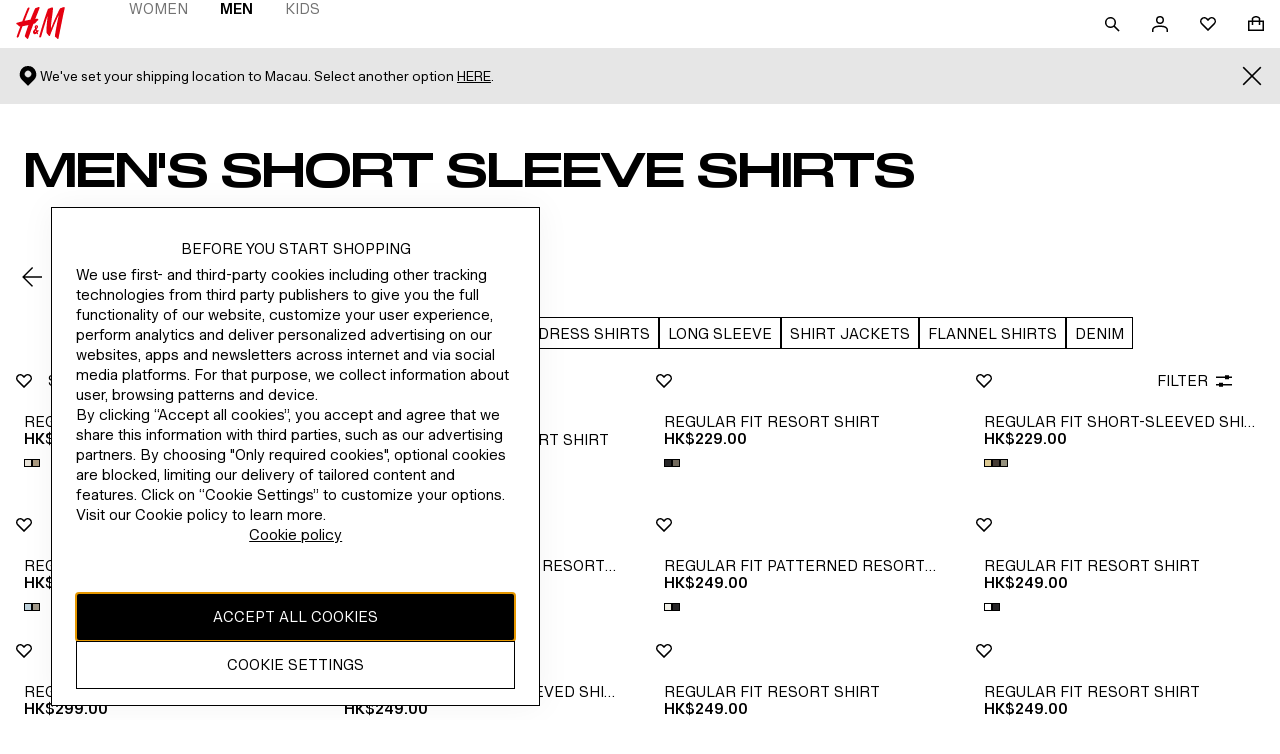

--- FILE ---
content_type: text/css
request_url: https://fabric.hmgroup.com/fabric-fonts/0/northstar/css/fonts.css
body_size: 712
content:
@font-face {
  font-family: 'HM Slussen Bold Condensed';
  src: url("../font/HMSlussen-BoldCondensed.woff2") format('woff2'), url("../font/HMSlussen-BoldCondensed.woff") format('woff'), url("../font/HMSlussen-BoldCondensed.ttf") format('truetype'), url("../font/HMSlussen-BoldCondensed.otf") format('opentype');
  font-display: swap;
  mso-font-alt: 'Arial';
}
@font-face {
  font-family: 'HM Slussen Condensed Bold';
  src: url("../font/HMSlussen-CondensedBold.woff2") format('woff2'), url("../font/HMSlussen-CondensedBold.woff") format('woff'), url("../font/HMSlussen-CondensedBold.ttf") format('truetype'), url("../font/HMSlussen-CondensedBold.otf") format('opentype');
  font-display: swap;
  mso-font-alt: 'Arial';
}
@font-face {
  font-family: 'HM Slussen Bold Expanded';
  src: url("../font/HMSlussen-BoldExpanded.woff2") format('woff2'), url("../font/HMSlussen-BoldExpanded.woff") format('woff'), url("../font/HMSlussen-BoldExpanded.ttf") format('truetype'), url("../font/HMSlussen-BoldExpanded.otf") format('opentype');
  font-display: swap;
  mso-font-alt: 'Arial';
}
@font-face {
  font-family: 'HM Slussen Wide Bold';
  src: url("../font/HMSlussen-WideBold.woff2") format('woff2'), url("../font/HMSlussen-WideBold.woff") format('woff'), url("../font/HMSlussen-WideBold.ttf") format('truetype'), url("../font/HMSlussen-WideBold.otf") format('opentype');
  font-display: swap;
  mso-font-alt: 'Arial';
}
@font-face {
  font-family: 'HM Slussen Regular';
  src: url("../font/HMSlussen-Regular.woff2") format('woff2'), url("../font/HMSlussen-Regular.woff") format('woff'), url("../font/HMSlussen-Regular.ttf") format('truetype'), url("../font/HMSlussen-Regular.otf") format('opentype');
  font-display: swap;
  mso-font-alt: 'Arial';
}
@font-face {
  font-family: 'HM Slussen Regular Condensed';
  src: url("../font/HMSlussen-RegularCondensed.woff2") format('woff2'), url("../font/HMSlussen-RegularCondensed.woff") format('woff'), url("../font/HMSlussen-RegularCondensed.ttf") format('truetype'), url("../font/HMSlussen-RegularCondensed.otf") format('opentype');
  font-display: swap;
  mso-font-alt: 'Arial';
}
@font-face {
  font-family: 'HM Slussen Condensed Regular';
  src: url("../font/HMSlussen-CondensedRegular.woff2") format('woff2'), url("../font/HMSlussen-CondensedRegular.woff") format('woff'), url("../font/HMSlussen-CondensedRegular.ttf") format('truetype'), url("../font/HMSlussen-CondensedRegular.otf") format('opentype');
  font-display: swap;
  mso-font-alt: 'Arial';
}
@font-face {
  font-family: 'HM Slussen Regular Expanded';
  src: url("../font/HMSlussen-RegularExpanded.woff2") format('woff2'), url("../font/HMSlussen-RegularExpanded.woff") format('woff'), url("../font/HMSlussen-RegularExpanded.ttf") format('truetype'), url("../font/HMSlussen-RegularExpanded.otf") format('opentype');
  font-display: swap;
  mso-font-alt: 'Arial';
}
@font-face {
  font-family: 'HM Slussen Wide Regular';
  src: url("../font/HMSlussen-WideRegular.woff2") format('woff2'), url("../font/HMSlussen-WideRegular.woff") format('woff'), url("../font/HMSlussen-WideRegular.ttf") format('truetype'), url("../font/HMSlussen-WideRegular.otf") format('opentype');
  font-display: swap;
  mso-font-alt: 'Arial';
}
@font-face {
  font-family: 'HM Slussen Regular Extended';
  src: url("../font/HMSlussen-RegularExtended.woff2") format('woff2'), url("../font/HMSlussen-RegularExtended.woff") format('woff'), url("../font/HMSlussen-RegularExtended.ttf") format('truetype'), url("../font/HMSlussen-RegularExtended.otf") format('opentype');
  font-display: swap;
  mso-font-alt: 'Arial';
}
@font-face {
  font-family: 'HM Slussen Extended Regular';
  src: url("../font/HMSlussen-ExtendedRegular.woff2") format('woff2'), url("../font/HMSlussen-ExtendedRegular.woff") format('woff'), url("../font/HMSlussen-ExtendedRegular.ttf") format('truetype'), url("../font/HMSlussen-ExtendedRegular.otf") format('opentype');
  font-display: swap;
  mso-font-alt: 'Arial';
}
@font-face {
  font-family: 'HM Slussen Semibold';
  src: url("../font/HMSlussen-Semibold.woff2") format('woff2'), url("../font/HMSlussen-Semibold.woff") format('woff'), url("../font/HMSlussen-Semibold.ttf") format('truetype'), url("../font/HMSlussen-Semibold.otf") format('opentype');
  font-display: swap;
  mso-font-alt: 'Arial';
}
@font-face {
  font-family: 'HM Slussen Semibold Extended';
  src: url("../font/HMSlussen-SemiboldExtended.woff2") format('woff2'), url("../font/HMSlussen-SemiboldExtended.woff") format('woff'), url("../font/HMSlussen-SemiboldExtended.ttf") format('truetype'), url("../font/HMSlussen-SemiboldExtended.otf") format('opentype');
  font-display: swap;
  mso-font-alt: 'Arial';
}
@font-face {
  font-family: 'HM Slussen Extended Semibold';
  src: url("../font/HMSlussen-ExtendedSemibold.woff2") format('woff2'), url("../font/HMSlussen-ExtendedSemibold.woff") format('woff'), url("../font/HMSlussen-ExtendedSemibold.ttf") format('truetype'), url("../font/HMSlussen-ExtendedSemibold.otf") format('opentype');
  font-display: swap;
  mso-font-alt: 'Arial';
}
@font-face {
  font-family: 'HM Slussen Display Bold Condensed';
  src: url("../font/HMSlussenDisplay-BoldCondensed.woff2") format('woff2'), url("../font/HMSlussenDisplay-BoldCondensed.woff") format('woff'), url("../font/HMSlussenDisplay-BoldCondensed.ttf") format('truetype'), url("../font/HMSlussenDisplay-BoldCondensed.otf") format('opentype');
  font-display: swap;
  mso-font-alt: 'Arial';
}
@font-face {
  font-family: 'HM Slussen Headline Condensed Bold';
  src: url("../font/HMSlussenHeadline-CondensedBold.woff2") format('woff2'), url("../font/HMSlussenHeadline-CondensedBold.woff") format('woff'), url("../font/HMSlussenHeadline-CondensedBold.ttf") format('truetype'), url("../font/HMSlussenHeadline-CondensedBold.otf") format('opentype');
  font-display: swap;
  mso-font-alt: 'Arial';
}
@font-face {
  font-family: 'HM Slussen Display Bold Expanded';
  src: url("../font/HMSlussenDisplay-BoldExpanded.woff2") format('woff2'), url("../font/HMSlussenDisplay-BoldExpanded.woff") format('woff'), url("../font/HMSlussenDisplay-BoldExpanded.ttf") format('truetype'), url("../font/HMSlussenDisplay-BoldExpanded.otf") format('opentype');
  font-display: swap;
  mso-font-alt: 'Arial';
}
@font-face {
  font-family: 'HM Slussen Headline Wide Bold';
  src: url("../font/HMSlussenHeadline-WideBold.woff2") format('woff2'), url("../font/HMSlussenHeadline-WideBold.woff") format('woff'), url("../font/HMSlussenHeadline-WideBold.ttf") format('truetype'), url("../font/HMSlussenHeadline-WideBold.otf") format('opentype');
  font-display: swap;
  mso-font-alt: 'Arial';
}
@font-face {
  font-family: 'HM Slussen Display Regular Condensed';
  src: url("../font/HMSlussenDisplay-RegularCondensed.woff2") format('woff2'), url("../font/HMSlussenDisplay-RegularCondensed.woff") format('woff'), url("../font/HMSlussenDisplay-RegularCondensed.ttf") format('truetype'), url("../font/HMSlussenDisplay-RegularCondensed.otf") format('opentype');
  font-display: swap;
  mso-font-alt: 'Arial';
}
@font-face {
  font-family: 'HM Slussen Headline Condensed Regular';
  src: url("../font/HMSlussenHeadline-CondensedRegular.woff2") format('woff2'), url("../font/HMSlussenHeadline-CondensedRegular.woff") format('woff'), url("../font/HMSlussenHeadline-CondensedRegular.ttf") format('truetype'), url("../font/HMSlussenHeadline-CondensedRegular.otf") format('opentype');
  font-display: swap;
  mso-font-alt: 'Arial';
}
@font-face {
  font-family: 'HM Slussen Display Regular Expanded';
  src: url("../font/HMSlussenDisplay-RegularExpanded.woff2") format('woff2'), url("../font/HMSlussenDisplay-RegularExpanded.woff") format('woff'), url("../font/HMSlussenDisplay-RegularExpanded.ttf") format('truetype'), url("../font/HMSlussenDisplay-RegularExpanded.otf") format('opentype');
  font-display: swap;
  mso-font-alt: 'Arial';
}
@font-face {
  font-family: 'HM Slussen Headline Wide Regular';
  src: url("../font/HMSlussenHeadline-WideRegular.woff2") format('woff2'), url("../font/HMSlussenHeadline-WideRegular.woff") format('woff'), url("../font/HMSlussenHeadline-WideRegular.ttf") format('truetype'), url("../font/HMSlussenHeadline-WideRegular.otf") format('opentype');
  font-display: swap;
  mso-font-alt: 'Arial';
}
@font-face {
  font-family: 'HM Slussen Display Regular Extended';
  src: url("../font/HMSlussenDisplay-RegularExtended.woff2") format('woff2'), url("../font/HMSlussenDisplay-RegularExtended.woff") format('woff'), url("../font/HMSlussenDisplay-RegularExtended.ttf") format('truetype'), url("../font/HMSlussenDisplay-RegularExtended.otf") format('opentype');
  font-display: swap;
  mso-font-alt: 'Arial';
}
@font-face {
  font-family: 'HM Slussen Headline Extended Regular';
  src: url("../font/HMSlussenHeadline-ExtendedRegular.woff2") format('woff2'), url("../font/HMSlussenHeadline-ExtendedRegular.woff") format('woff'), url("../font/HMSlussenHeadline-ExtendedRegular.ttf") format('truetype'), url("../font/HMSlussenHeadline-ExtendedRegular.otf") format('opentype');
  font-display: swap;
  mso-font-alt: 'Arial';
}
@font-face {
  font-family: 'HM Slussen Display Semibold Extended';
  src: url("../font/HMSlussenDisplay-SemiboldExtended.woff2") format('woff2'), url("../font/HMSlussenDisplay-SemiboldExtended.woff") format('woff'), url("../font/HMSlussenDisplay-SemiboldExtended.ttf") format('truetype'), url("../font/HMSlussenDisplay-SemiboldExtended.otf") format('opentype');
  font-display: swap;
  mso-font-alt: 'Arial';
}
@font-face {
  font-family: 'HM Slussen Headline Extended Semibold';
  src: url("../font/HMSlussenHeadline-ExtendedSemibold.woff2") format('woff2'), url("../font/HMSlussenHeadline-ExtendedSemibold.woff") format('woff'), url("../font/HMSlussenHeadline-ExtendedSemibold.ttf") format('truetype'), url("../font/HMSlussenHeadline-ExtendedSemibold.otf") format('opentype');
  font-display: swap;
  mso-font-alt: 'Arial';
}
@font-face {
  font-family: 'HM Slussen';
  src: url("../font/HMSlussenVariable[TITL,wdth,wght].woff2") format("woff2 supports variations"), url("../font/HMSlussenVariable[TITL,wdth,wght].woff2") format("woff2-variations"), url("../font/HMSlussenVariable[TITL,wdth,wght].ttf") format("truetype-variations"), url("../font/HMSlussenVariable[TITL,wdth,wght].woff") format("woff");
  font-display: swap;
}
@font-face {
  font-family: 'HM Sergel Regular';
  src: url("../font/HMSergel-Regular.woff2") format('woff2'), url("../font/HMSergel-Regular.woff") format('woff'), url("../font/HMSergel-Regular.ttf") format('truetype'), url("../font/HMSergel-Regular.otf") format('opentype');
  font-display: swap;
  mso-font-alt: 'Arial';
}
@font-face {
  font-family: 'HM Sergel Italic';
  src: url("../font/HMSergel-Italic.woff2") format('woff2'), url("../font/HMSergel-Italic.woff") format('woff'), url("../font/HMSergel-Italic.ttf") format('truetype'), url("../font/HMSergel-Italic.otf") format('opentype');
  font-display: swap;
  mso-font-alt: 'Arial';
}
@font-face {
  font-family: 'HM Sergel Headline Regular';
  src: url("../font/HMSergelHeadline-Regular.woff2") format('woff2'), url("../font/HMSergelHeadline-Regular.woff") format('woff'), url("../font/HMSergelHeadline-Regular.ttf") format('truetype'), url("../font/HMSergelHeadline-Regular.otf") format('opentype');
  font-display: swap;
  mso-font-alt: 'Arial';
}
@font-face {
  font-family: 'HM Sergel Headline Italic';
  src: url("../font/HMSergelHeadline-Italic.woff2") format('woff2'), url("../font/HMSergelHeadline-Italic.woff") format('woff'), url("../font/HMSergelHeadline-Italic.ttf") format('truetype'), url("../font/HMSergelHeadline-Italic.otf") format('opentype');
  font-display: swap;
  mso-font-alt: 'Arial';
}
@font-face {
  font-family: 'HM Sergel';
  src: url("../font/HMSergel-Regular.woff2") format('woff2'), url("../font/HMSergel-Regular.woff") format('woff'), url("../font/HMSergel-Regular.ttf") format('truetype'), url("../font/HMSergel-Regular.otf") format('opentype');
  font-weight: 400;
  font-style: regular;
  font-display: swap;
}
@font-face {
  font-family: 'HM Sergel';
  src: url("../font/HMSergel-Italic.woff2") format('woff2'), url("../font/HMSergel-Italic.woff") format('woff'), url("../font/HMSergel-Italic.ttf") format('truetype'), url("../font/HMSergel-Italic.otf") format('opentype');
  font-weight: 400;
  font-style: italic;
  font-display: swap;
}
@font-face {
  font-family: 'HM Sergel Headline';
  src: url("../font/HMSergelHeadline-Regular.woff2") format('woff2'), url("../font/HMSergelHeadline-Regular.woff") format('woff'), url("../font/HMSergelHeadline-Regular.ttf") format('truetype'), url("../font/HMSergelHeadline-Regular.otf") format('opentype');
  font-weight: 400;
  font-style: regular;
  font-display: swap;
}
@font-face {
  font-family: 'HM Sergel Headline';
  src: url("../font/HMSergelHeadline-Italic.woff2") format('woff2'), url("../font/HMSergelHeadline-Italic.woff") format('woff'), url("../font/HMSergelHeadline-Italic.ttf") format('truetype'), url("../font/HMSergelHeadline-Italic.otf") format('opentype');
  font-weight: 400;
  font-style: italic;
  font-display: swap;
}


--- FILE ---
content_type: application/javascript
request_url: https://www2.hm.com/UO0KYkahNvLe5l4zTw/9c7zcQk5NOVYcrYkEu/Bj4tAQ/fTF0A2/YLdlYB
body_size: 158460
content:
(function(){if(typeof Array.prototype.entries!=='function'){Object.defineProperty(Array.prototype,'entries',{value:function(){var index=0;const array=this;return {next:function(){if(index<array.length){return {value:[index,array[index++]],done:false};}else{return {done:true};}},[Symbol.iterator]:function(){return this;}};},writable:true,configurable:true});}}());(function(){T();HEX();vFX();var Pp=function(){AD=[];};var EN;var nv=function(n5,Pq){return n5<<Pq;};var jB=function(gp,fY){return gp===fY;};function T(){EN=Object['\x63\x72\x65\x61\x74\x65']({});if(typeof window!=='undefined'){Cn=window;}else if(typeof global!=='undefined'){Cn=global;}else{Cn=this;}}var ZO=function dM(gO,js){'use strict';var Ls=dM;switch(gO){case TT:{var Cf;qq.push(Yf);return Cf=Cn[ck()[kq(mq)](QB,Wp)][fV()[PB(Qv)](tE,qE)],qq.pop(),Cf;}break;case ZK:{var P4=js[P7];var zM=js[AU];var jM=js[zT];qq.push(cM);try{var QD=qq.length;var kk=Kk({});var df;return df=cs(sN,[Ep()[l4(Dk)](v4,kQ),ck()[kq(AE)](qO,xV),fV()[PB(Vk)](Uq,rD),P4.call(zM,jM)]),qq.pop(),df;}catch(qV){qq.splice(RF(QD,Rs),Infinity,cM);var Ov;return Ov=cs(sN,[Ep()[l4(Dk)](v4,kQ),fV()[PB(kp)](FV,xf),fV()[PB(Vk)](Uq,rD),qV]),qq.pop(),Ov;}qq.pop();}break;case SP:{return this;}break;case Dl:{var Qj;qq.push(nf);return Qj=new (Cn[cB()[jY(JO)](Gf,pv,Tq,HM,mY)])()[fV()[PB(FF)].apply(null,[RM,gF])](),qq.pop(),Qj;}break;case zT:{var s4=js[P7];qq.push(Ab);var dD;return dD=s4&&Ej(fV()[PB(Fs)](U4,UV),typeof Cn[fV()[PB(Yv)](DV,HQ)])&&jB(s4[jB(typeof ck()[kq(UB)],'undefined')?ck()[kq(k4)](Hp,g4):ck()[kq(Tq)](kp,qF)],Cn[fV()[PB(Yv)](DV,HQ)])&&K4(s4,Cn[jB(typeof fV()[PB(Gs)],'undefined')?fV()[PB(qO)](b4,gv):fV()[PB(Yv)](DV,HQ)][Ep()[l4(bj)].apply(null,[Xf,xE])])?cB()[jY(Tq)](Qs,BQ,qO,XY,TF):typeof s4,qq.pop(),dD;}break;case AC:{qq.push(Gk);this[ck()[kq(W4)].call(null,KD,cD)]=Kk(fs);var Dp=this[jB(typeof fV()[PB(Np)],'undefined')?fV()[PB(qO)](Gs,pF):fV()[PB(Jv)].apply(null,[Q4,kB])][fs][FO()[IO(gB)].call(null,kD,jF,MY,CY)];if(jB(fV()[PB(kp)].call(null,FV,ND),Dp[Ep()[l4(Dk)].call(null,v4,bB)]))throw Dp[jB(typeof fV()[PB(rB)],'undefined')?fV()[PB(qO)].apply(null,[Bf,EF]):fV()[PB(Vk)].apply(null,[Uq,HF])];var x4;return x4=this[K4(typeof Ep()[l4(PO)],Tv([],[][[]]))?Ep()[l4(UQ)](zj,fD):Ep()[l4(Hq)].apply(null,[lF,OD])],qq.pop(),x4;}break;case Wx:{var q5=js[P7];qq.push(MD);if(K4(typeof q5,FO()[IO(Rs)](Ef,MO,pj,qO))){var DO;return DO=ck()[kq(XY)](sY,X4),qq.pop(),DO;}var bV;return bV=q5[Ep()[l4(QE)](jj,gj)](new (Cn[Z4()[R4(gB)](Vk,qO,pj,dj,QO,BB)])(ck()[kq(Jv)].call(null,ss,nq),ck()[kq(Lk)].call(null,tp,Xv)),jB(typeof ck()[kq(rY)],Tv('',[][[]]))?ck()[kq(k4)].call(null,RG,Dk):ck()[kq(S4)](Ck,zv))[Ep()[l4(QE)].call(null,jj,gj)](new (Cn[Z4()[R4(gB)].apply(null,[EI,qO,O2,dj,W3,BB])])(Ep()[l4(gz)](jr,Hd),ck()[kq(Lk)].call(null,tp,Xv)),Jr()[jW(JO)].call(null,hm,FW,mt,Kk(Kk(Rs)),XY))[jB(typeof Ep()[l4(lW)],Tv('',[][[]]))?Ep()[l4(Hq)](E0,Zz):Ep()[l4(QE)](jj,gj)](new (Cn[Z4()[R4(gB)](SI,qO,Kk(Rs),dj,Kk([]),BB)])(ck()[kq(Gm)](EW,hO),jB(typeof ck()[kq(Cz)],Tv('',[][[]]))?ck()[kq(k4)].apply(null,[S4,Ld]):ck()[kq(Lk)].apply(null,[tp,Xv])),fV()[PB(pg)](Ef,rs))[Ep()[l4(QE)].apply(null,[jj,gj])](new (Cn[K4(typeof Z4()[R4(mh)],'undefined')?Z4()[R4(gB)](qH,qO,I3,dj,Rr,BB):Z4()[R4(CY)].call(null,LZ,jH,HM,z6,Rs,MA)])(ck()[kq(lW)].apply(null,[EG,Z2]),ck()[kq(Lk)](tp,Xv)),jB(typeof Jr()[jW(XY)],'undefined')?Jr()[jW(rB)].call(null,Vm,Fd,sA,Qv,XY):Jr()[jW(TG)](hm,MI,qO,mt,XY))[Ep()[l4(QE)](jj,gj)](new (Cn[Z4()[R4(gB)].apply(null,[Qr,qO,RA,dj,kp,BB])])(VA()[Br(gB)](Yv,kg,EG,Tq),ck()[kq(Lk)](tp,Xv)),fV()[PB(mq)].apply(null,[Pd,Jp]))[Ep()[l4(QE)](jj,gj)](new (Cn[K4(typeof Z4()[R4(gB)],Tv([],[][[]]))?Z4()[R4(gB)](EI,qO,Lm,dj,Cz,BB):Z4()[R4(CY)].apply(null,[lW,Og,Kk(Kk([])),KI,Kk(Kk({})),JV])])(jB(typeof ck()[kq(I3)],Tv('',[][[]]))?ck()[kq(k4)](mt,nh):ck()[kq(xz)](lJ,qf),ck()[kq(Lk)](tp,Xv)),fV()[PB(Jh)].call(null,Ed,kO))[Ep()[l4(QE)](jj,gj)](new (Cn[Z4()[R4(gB)](st,qO,fs,dj,Kk(Kk({})),BB)])(K4(typeof fV()[PB(M0)],Tv('',[][[]]))?fV()[PB(TF)](kW,CE):fV()[PB(qO)](GA,LW),jB(typeof ck()[kq(pg)],Tv([],[][[]]))?ck()[kq(k4)].call(null,W0,QA):ck()[kq(Lk)](tp,Xv)),fV()[PB(C3)].apply(null,[Ih,tV]))[Ep()[l4(QE)].apply(null,[jj,gj])](new (Cn[Z4()[R4(gB)].call(null,mh,qO,gB,dj,Kk(fs),BB)])(Ep()[l4(W3)](QB,vE),ck()[kq(Lk)](tp,Xv)),ck()[kq(Fg)].call(null,Mz,kB))[Ep()[l4(xz)].apply(null,[bm,ng])](fs,Vt[Pd]),qq.pop(),bV;}break;case mX:{var dW=js[P7];var NH=js[AU];var V2=js[zT];return dW[NH]=V2;}break;case hU:{qq.push(gg);var s3;return s3=Ep()[l4(lW)].apply(null,[tH,OF]),qq.pop(),s3;}break;case m9:{var g3=js[P7];qq.push(OA);var NA=Cn[Ep()[l4(QO)].call(null,wZ,kY)](g3);var kJ=[];for(var c0 in NA)kJ[Ep()[l4(CY)](hZ,FZ)](c0);kJ[ck()[kq(HM)](JO,Mf)]();var nH;return nH=function fH(){qq.push(sr);for(;kJ[K4(typeof fV()[PB(jJ)],Tv([],[][[]]))?fV()[PB(fs)](XY,LB):fV()[PB(qO)](k0,MJ)];){var rr=kJ[K4(typeof Z4()[R4(qO)],'undefined')?Z4()[R4(TG)](QO,k4,r0,OW,Kk(fs),Rz):Z4()[R4(CY)].apply(null,[KA,vg,C3,YA,Kk(Kk({})),L6])]();if(Cm(rr,NA)){var Jt;return fH[fV()[PB(st)](SI,Rq)]=rr,fH[ck()[kq(W4)](KD,GD)]=Kk(Rs),qq.pop(),Jt=fH,Jt;}}fH[ck()[kq(W4)].apply(null,[KD,GD])]=Kk(fs);var RJ;return qq.pop(),RJ=fH,RJ;},qq.pop(),nH;}break;case ZR:{var zG=js[P7];var XZ=js[AU];var fZ;var F6;var DI;var R0;qq.push(Gg);var Wt=K4(typeof Jr()[jW(XY)],'undefined')?Jr()[jW(Tq)].apply(null,[YH,Pg,TH,mh,Rs]):Jr()[jW(rB)].call(null,Gz,Xg,pj,RA,Ft);var xA=zG[ck()[kq(I3)](wZ,HH)](Wt);for(R0=fs;wW(R0,xA[fV()[PB(fs)].apply(null,[XY,vJ])]);R0++){fZ=WG(PA(kZ(XZ,Vt[Rs]),Vt[TH]),xA[fV()[PB(fs)](XY,vJ)]);XZ*=Vt[qO];XZ&=Vt[rB];XZ+=EN[jB(typeof Ep()[l4(Qr)],'undefined')?Ep()[l4(Hq)](AZ,Kr):Ep()[l4(Pd)].call(null,WH,kh)]();XZ&=Vt[GI];F6=WG(PA(kZ(XZ,Hq),Vt[TH]),xA[fV()[PB(fs)].apply(null,[XY,vJ])]);XZ*=Vt[qO];XZ&=Vt[rB];XZ+=EN[jB(typeof Ep()[l4(LZ)],Tv('',[][[]]))?Ep()[l4(Hq)](fh,PZ):Ep()[l4(Pd)](WH,kh)]();XZ&=Vt[GI];DI=xA[fZ];xA[fZ]=xA[F6];xA[F6]=DI;}var TJ;return TJ=xA[ck()[kq(Pd)].apply(null,[OG,b4])](Wt),qq.pop(),TJ;}break;case lC:{qq.push(Qg);try{var VG=qq.length;var kH=Kk(AU);var Vg;return Vg=Kk(Kk(Cn[fV()[PB(TG)].call(null,r0,Dm)][fV()[PB(bt)].apply(null,[nW,wq])])),qq.pop(),Vg;}catch(bZ){qq.splice(RF(VG,Rs),Infinity,Qg);var AV;return qq.pop(),AV=Kk([]),AV;}qq.pop();}break;case bK:{var O3=js[P7];var jt=js[AU];qq.push(Jd);var mH;return mH=Tv(Cn[ck()[kq(rB)].apply(null,[gh,GQ])][fV()[PB(rH)](qO,l5)](V0(Cn[K4(typeof ck()[kq(Gm)],Tv('',[][[]]))?ck()[kq(rB)](gh,GQ):ck()[kq(k4)](v3,Kd)][ck()[kq(UQ)].apply(null,[mY,t3])](),Tv(RF(jt,O3),Vt[XY]))),O3),qq.pop(),mH;}break;case hK:{var kd=js[P7];var Od;qq.push(dh);return Od=cs(sN,[ck()[kq(RG)].apply(null,[JI,rI]),kd]),qq.pop(),Od;}break;case dT:{qq.push(tV);var mV=[Ep()[l4(pj)](fs,lp),Ep()[l4(dr)](nI,X5),ck()[kq(C3)].apply(null,[k0,HZ]),fV()[PB(vd)](FA,WI),VA()[Br(Yv)].call(null,Sz,N2,Sm,QO),Ep()[l4(FF)].apply(null,[Rs,HW]),ck()[kq(rH)](Pz,qY),ck()[kq(MY)](QO,Oj),Ep()[l4(q0)](OJ,q4),Z4()[R4(Yv)].call(null,pg,JO,RA,nG,Kk(Kk({})),qr),fV()[PB(PH)].call(null,GA,DM),K4(typeof fV()[PB(pj)],Tv([],[][[]]))?fV()[PB(mt)](sd,SD):fV()[PB(qO)](fz,U4),fV()[PB(bd)](sm,ZM),fV()[PB(Q4)].call(null,Vr,BY),ck()[kq(jZ)].apply(null,[Jh,cM]),fV()[PB(O2)].apply(null,[cH,sD]),fV()[PB(Og)](S4,Kr),Ep()[l4(vd)].call(null,rg,f5),fV()[PB(SI)](RH,IV),fV()[PB(wA)].apply(null,[Gm,km]),Ep()[l4(PH)](Mz,gg),Ep()[l4(mt)](kI,TE),K4(typeof ck()[kq(LZ)],Tv([],[][[]]))?ck()[kq(Qv)](xH,OM):ck()[kq(k4)](mW,tm),ck()[kq(pj)](Gs,ZQ),ck()[kq(dr)](rH,hM),K4(typeof fV()[PB(bG)],'undefined')?fV()[PB(xr)](kD,rA):fV()[PB(qO)](XY,wd),fV()[PB(Ig)](N3,p5)];if(Ej(typeof Cn[ck()[kq(Jh)].call(null,XJ,NV)][ck()[kq(FF)](kW,QY)],fV()[PB(pt)](UQ,RB))){var r3;return qq.pop(),r3=null,r3;}var XI=mV[fV()[PB(fs)](XY,Ss)];var YW=jB(typeof ck()[kq(Vk)],Tv([],[][[]]))?ck()[kq(k4)](EA,Rh):ck()[kq(XY)](sY,s5);for(var hr=Vt[bj];wW(hr,XI);hr++){var Ug=mV[hr];if(K4(Cn[ck()[kq(Jh)].apply(null,[XJ,NV])][ck()[kq(FF)](kW,QY)][Ug],undefined)){YW=ck()[kq(XY)].apply(null,[sY,s5])[ck()[kq(LZ)](U4,Tz)](YW,cB()[jY(TG)].call(null,fm,Rs,Rs,C3,NJ))[ck()[kq(LZ)](U4,Tz)](hr);}}var zg;return qq.pop(),zg=YW,zg;}break;case w1:{var Sh=js[P7];var x2=js[AU];var Ot=js[zT];qq.push(xW);Sh[x2]=Ot[fV()[PB(st)](SI,jH)];qq.pop();}break;case gl:{var kA=js[P7];return typeof kA;}break;case gU:{var cG;qq.push(q3);return cG=jB(typeof Cn[K4(typeof fV()[PB(XY)],Tv('',[][[]]))?fV()[PB(TG)](r0,wV):fV()[PB(qO)](k3,f6)][fV()[PB(nI)](U0,W6)],fV()[PB(Fs)](U4,RV))||jB(typeof Cn[fV()[PB(TG)](r0,wV)][cB()[jY(DV)].call(null,jd,EI,pt,BQ,gr)],fV()[PB(Fs)](U4,RV))||jB(typeof Cn[fV()[PB(TG)](r0,wV)][fV()[PB(BQ)](xr,PM)],fV()[PB(Fs)].apply(null,[U4,RV])),qq.pop(),cG;}break;case Yn:{var sg=js[P7];qq.push(Ht);var mr=new (Cn[cB()[jY(bj)](G3,rY,bj,pt,TH)])();var pG=mr[fV()[PB(jZ)](kp,lz)](sg);var V3=ck()[kq(XY)].call(null,sY,p3);pG[jB(typeof FO()[IO(QO)],'undefined')?FO()[IO(XY)](Em,Zh,JO,nf):FO()[IO(DV)].call(null,th,lA,Lm,rB)](function(P0){qq.push(tA);V3+=Cn[ck()[kq(TH)](TA,CV)][ck()[kq(st)](LI,kj)](P0);qq.pop();});var f2;return f2=Cn[K4(typeof fV()[PB(Fg)],Tv([],[][[]]))?fV()[PB(r0)](GH,g4):fV()[PB(qO)](Rr,Jz)](V3),qq.pop(),f2;}break;case Mw:{return this;}break;case UK:{return this;}break;}};var Kk=function(Iz){return !Iz;};var Hz=function(zd){return void zd;};var b6=function(jI){var PW='';for(var MZ=0;MZ<jI["length"];MZ++){PW+=jI[MZ]["toString"](16)["length"]===2?jI[MZ]["toString"](16):"0"["concat"](jI[MZ]["toString"](16));}return PW;};var rh=function(){return ["\x6c\x65\x6e\x67\x74\x68","\x41\x72\x72\x61\x79","\x63\x6f\x6e\x73\x74\x72\x75\x63\x74\x6f\x72","\x6e\x75\x6d\x62\x65\x72"];};var Qd=function(){return ["\x6c\x65\x6e\x67\x74\x68","\x41\x72\x72\x61\x79","\x63\x6f\x6e\x73\x74\x72\x75\x63\x74\x6f\x72","\x6e\x75\x6d\x62\x65\x72"];};var GG=function(){Yg=["\x6c\x65\x6e\x67\x74\x68","\x41\x72\x72\x61\x79","\x63\x6f\x6e\x73\x74\x72\x75\x63\x74\x6f\x72","\x6e\x75\x6d\x62\x65\x72"];};var Ct=function(){return Cn["Math"]["floor"](Cn["Math"]["random"]()*100000+10000);};var V0=function(A2,lI){return A2*lI;};var Tv=function(U6,S3){return U6+S3;};var Dh=function ld(Lz,LH){'use strict';var f0=ld;switch(Lz){case nw:{var v0={};var nz={};qq.push(lh);try{var wJ=qq.length;var UI=Kk([]);var hW=new (Cn[fV()[PB(tp)](wm,wH)])(fs,Vt[bj])[cB()[jY(Yv)].apply(null,[BI,PH,CY,FV,D3])](jB(typeof fV()[PB(A3)],'undefined')?fV()[PB(qO)](K6,r0):fV()[PB(m6)].apply(null,[AE,Jg]));var cV=hW[ck()[kq(jJ)](O2,NF)](Ep()[l4(Lh)](WW,CI));var Cd=hW[fV()[PB(k0)].call(null,pZ,jD)](cV[ck()[kq(LI)](ht,RO)]);var hh=hW[fV()[PB(k0)](pZ,jD)](cV[fV()[PB(Ud)].apply(null,[Dr,qF])]);v0=cs(sN,[cB()[jY(Fs)](A0,Kk(fs),qO,PH,fs),Cd,cB()[jY(bG)](jG,CY,Hq,Rs,KW),hh]);var H3=new (Cn[jB(typeof fV()[PB(Og)],Tv([],[][[]]))?fV()[PB(qO)].call(null,tE,P3):fV()[PB(tp)](wm,wH)])(Vt[bj],Vt[bj])[cB()[jY(Yv)].call(null,BI,gz,CY,kp,D3)](Ep()[l4(XA)](Hr,j6));var VZ=H3[ck()[kq(jJ)].apply(null,[O2,NF])](Ep()[l4(Lh)](WW,CI));var L2=H3[fV()[PB(k0)](pZ,jD)](VZ[jB(typeof ck()[kq(UW)],Tv('',[][[]]))?ck()[kq(k4)].apply(null,[mY,DA]):ck()[kq(LI)].call(null,ht,RO)]);var q6=H3[fV()[PB(k0)].call(null,pZ,jD)](VZ[jB(typeof fV()[PB(Tq)],'undefined')?fV()[PB(qO)](qZ,FJ):fV()[PB(Ud)](Dr,qF)]);nz=cs(sN,[ck()[kq(xH)](k4,Wd),L2,VA()[Br(FV)](lW,jG,Hr,GI),q6]);}finally{qq.splice(RF(wJ,Rs),Infinity,lh);var nd;return nd=cs(sN,[jB(typeof ck()[kq(F3)],Tv('',[][[]]))?ck()[kq(k4)].call(null,NW,vh):ck()[kq(HG)](Nz,qZ),v0[K4(typeof cB()[jY(Xf)],Tv([],[][[]]))?cB()[jY(Fs)].apply(null,[A0,Fg,qO,TG,fs]):cB()[jY(k4)](T6,Kk({}),Q4,I3,jd)]||null,ck()[kq(nr)].apply(null,[Nm,J3]),v0[cB()[jY(bG)](jG,Kk({}),Hq,W4,KW)]||null,ck()[kq(Dt)](sm,Fz),nz[ck()[kq(xH)].apply(null,[k4,Wd])]||null,Ep()[l4(P2)](gr,zp),nz[K4(typeof VA()[Br(Xf)],'undefined')?VA()[Br(FV)](st,jG,Hr,GI):VA()[Br(qO)].apply(null,[Fg,Tt,j2,Z6])]||null]),qq.pop(),nd;}qq.pop();}break;case QK:{var dH=LH[P7];qq.push(tG);if(jB([Z4()[R4(I3)](DV,TH,z2,E0,Ig,CI),ck()[kq(O6)](fs,jA),jB(typeof ck()[kq(Eh)],Tv('',[][[]]))?ck()[kq(k4)](I0,Jh):ck()[kq(EW)].call(null,Tq,IA)][fV()[PB(Lh)].call(null,KW,vR)](dH[fV()[PB(tE)](Qr,jF)][Ep()[l4(Pg)](dj,nh)]),z0(Rs))){qq.pop();return;}Cn[ck()[kq(cr)](WH,Zg)](function(){qq.push(It);var I2=Kk([]);try{var rW=qq.length;var R3=Kk(Kk(P7));if(Kk(I2)&&dH[fV()[PB(tE)](Qr,UJ)]&&(dH[fV()[PB(tE)](Qr,UJ)][VA()[Br(LZ)](Tq,LA,rt,rB)](fV()[PB(r2)].apply(null,[mY,Mp]))||dH[K4(typeof fV()[PB(bj)],Tv([],[][[]]))?fV()[PB(tE)](Qr,UJ):fV()[PB(qO)].call(null,cZ,Xf)][jB(typeof VA()[Br(JO)],Tv([],[][[]]))?VA()[Br(qO)](UW,hZ,bJ,gj):VA()[Br(LZ)](Fs,LA,rt,rB)](Ep()[l4(n3)](Nm,vA)))){I2=Kk(Kk([]));}}catch(p0){qq.splice(RF(rW,Rs),Infinity,It);dH[fV()[PB(tE)](Qr,UJ)][jB(typeof Ep()[l4(cA)],Tv([],[][[]]))?Ep()[l4(Hq)](Xr,Tg):Ep()[l4(Ez)](EI,hm)](new (Cn[K4(typeof ck()[kq(nr)],Tv([],[][[]]))?ck()[kq(bA)](gG,sW):ck()[kq(k4)](ZH,hz)])(fV()[PB(sm)](EA,O0),cs(sN,[jB(typeof fV()[PB(pg)],Tv([],[][[]]))?fV()[PB(qO)](YJ,NI):fV()[PB(Y3)](mt,qI),Kk(Kk(AU)),Ep()[l4(gG)](RG,BV),Kk(Kk(P7)),fV()[PB(Zr)](UA,Am),Kk(P7)])));}if(Kk(I2)&&jB(dH[ck()[kq(hZ)](jj,AB)],cB()[jY(LZ)](pW,Kk(Kk(fs)),st,Vk,Sm))){I2=Kk(Kk({}));}if(I2){dH[fV()[PB(tE)](Qr,UJ)][jB(typeof Ep()[l4(LJ)],'undefined')?Ep()[l4(Hq)](nf,gh):Ep()[l4(Ez)](EI,hm)](new (Cn[ck()[kq(bA)].apply(null,[gG,sW])])(ck()[kq(Q6)](I6,HY),cs(sN,[fV()[PB(Y3)](mt,qI),Kk(Kk([])),Ep()[l4(gG)](RG,BV),Kk(AU),fV()[PB(Zr)].apply(null,[UA,Am]),Kk(Kk([]))])));}qq.pop();},fs);qq.pop();}break;case MX:{qq.push(C2);throw new (Cn[FO()[IO(Tq)].call(null,zz,fm,Yd,GI)])(fV()[PB(Q6)](Fg,lD));}break;case O7:{var IG=LH[P7];var TZ=LH[AU];qq.push(Hm);if(Ej(TZ,null)||kt(TZ,IG[fV()[PB(fs)](XY,Wv)]))TZ=IG[fV()[PB(fs)](XY,Wv)];for(var tr=fs,MW=new (Cn[ck()[kq(bj)](n3,PG)])(TZ);wW(tr,TZ);tr++)MW[tr]=IG[tr];var Th;return qq.pop(),Th=MW,Th;}break;case ZK:{var L3=LH[P7];var qG=LH[AU];qq.push(sd);var Kz=Ej(null,L3)?null:Rm(fV()[PB(pt)].call(null,UQ,KF),typeof Cn[fV()[PB(Yv)].call(null,DV,dY)])&&L3[Cn[fV()[PB(Yv)].call(null,DV,dY)][Ep()[l4(kp)](JO,Ij)]]||L3[Ep()[l4(rY)].apply(null,[UQ,CJ])];if(Rm(null,Kz)){var B6,xh,RI,Td,Qz=[],l6=Kk(fs),F0=Kk(Rs);try{var hH=qq.length;var Om=Kk(Kk(P7));if(RI=(Kz=Kz.call(L3))[fV()[PB(Cz)].call(null,MY,HW)],jB(fs,qG)){if(K4(Cn[Ep()[l4(QO)](wZ,X6)](Kz),Kz)){Om=Kk(P7);return;}l6=Kk(Vt[XY]);}else for(;Kk(l6=(B6=RI.call(Kz))[ck()[kq(W4)](KD,f5)])&&(Qz[Ep()[l4(CY)].call(null,hZ,AZ)](B6[fV()[PB(st)](SI,C6)]),K4(Qz[jB(typeof fV()[PB(Dt)],Tv([],[][[]]))?fV()[PB(qO)](r0,lr):fV()[PB(fs)].call(null,XY,tZ)],qG));l6=Kk(fs));}catch(Jm){F0=Kk(fs),xh=Jm;}finally{qq.splice(RF(hH,Rs),Infinity,sd);try{var c2=qq.length;var Bt=Kk({});if(Kk(l6)&&Rm(null,Kz[ck()[kq(Yd)].apply(null,[GW,lZ])])&&(Td=Kz[ck()[kq(Yd)](GW,lZ)](),K4(Cn[Ep()[l4(QO)].call(null,wZ,X6)](Td),Td))){Bt=Kk(Kk(AU));return;}}finally{qq.splice(RF(c2,Rs),Infinity,sd);if(Bt){qq.pop();}if(F0)throw xh;}if(Om){qq.pop();}}var F2;return qq.pop(),F2=Qz,F2;}qq.pop();}break;case D9:{var Oz=LH[P7];qq.push(mG);if(Cn[ck()[kq(bj)](n3,sH)][fV()[PB(vm)](FJ,qv)](Oz)){var j3;return qq.pop(),j3=Oz,j3;}qq.pop();}break;case H:{var ft=LH[P7];qq.push(Ud);var dA;return dA=Cn[Ep()[l4(QO)](wZ,xd)][ck()[kq(rY)].apply(null,[BQ,c3])](ft)[Z4()[R4(FV)](bt,k4,rB,DV,bm,Hp)](function(Fm){return ft[Fm];})[fs],qq.pop(),dA;}break;case wR:{var SW=LH[P7];qq.push(N0);var wG=SW[K4(typeof Z4()[R4(Hq)],Tv(ck()[kq(XY)](sY,Ch),[][[]]))?Z4()[R4(FV)](CY,k4,BQ,DV,Kk([]),kg):Z4()[R4(CY)](xr,S4,Fg,dG,O2,k6)](function(ft){return ld.apply(this,[H,arguments]);});var ct;return ct=wG[jB(typeof ck()[kq(Gr)],'undefined')?ck()[kq(k4)].call(null,v6,W4):ck()[kq(Pd)].call(null,OG,Gh)](cB()[jY(TG)](zA,qO,Rs,PH,NJ)),qq.pop(),ct;}break;case G7:{qq.push(hG);try{var IZ=qq.length;var WA=Kk([]);var Yz=Tv(Tv(Tv(Tv(Tv(Tv(Tv(Tv(Tv(Tv(Tv(Tv(Tv(Tv(Tv(Tv(Tv(Tv(Tv(Tv(Tv(Tv(Tv(Tv(Cn[fV()[PB(KA)](rt,fE)](Cn[K4(typeof ck()[kq(NJ)],Tv('',[][[]]))?ck()[kq(Jh)].call(null,XJ,QF):ck()[kq(k4)].apply(null,[W3,Ig])][fV()[PB(Vr)](pz,pV)]),nv(Cn[fV()[PB(KA)](rt,fE)](Cn[ck()[kq(Jh)](XJ,QF)][VA()[Br(Dk)].apply(null,[C3,kY,pj,QO])]),Vt[XY])),nv(Cn[fV()[PB(KA)].apply(null,[rt,fE])](Cn[ck()[kq(Jh)].apply(null,[XJ,QF])][ck()[kq(kD)].apply(null,[q0,xf])]),XY)),nv(Cn[fV()[PB(KA)].apply(null,[rt,fE])](Cn[K4(typeof ck()[kq(QO)],Tv([],[][[]]))?ck()[kq(Jh)](XJ,QF):ck()[kq(k4)](Ph,CY)][ck()[kq(m6)](VW,OU)]),k4)),nv(Cn[jB(typeof fV()[PB(mh)],Tv('',[][[]]))?fV()[PB(qO)].call(null,DH,lW):fV()[PB(KA)](rt,fE)](Cn[jB(typeof ck()[kq(kI)],Tv('',[][[]]))?ck()[kq(k4)](A0,VI):ck()[kq(rB)](gh,Vj)][Ep()[l4(cH)](UA,YO)]),Vt[Tq])),nv(Cn[fV()[PB(KA)](rt,fE)](Cn[ck()[kq(Jh)](XJ,QF)][fV()[PB(wz)](I3,NV)]),TH)),nv(Cn[fV()[PB(KA)].apply(null,[rt,fE])](Cn[K4(typeof ck()[kq(Jh)],Tv('',[][[]]))?ck()[kq(Jh)](XJ,QF):ck()[kq(k4)](QE,Mh)][K4(typeof ck()[kq(bH)],Tv('',[][[]]))?ck()[kq(MG)].call(null,jZ,WQ):ck()[kq(k4)](BI,j0)]),qO)),nv(Cn[fV()[PB(KA)](rt,fE)](Cn[ck()[kq(Jh)](XJ,QF)][Ep()[l4(JA)](NJ,mp)]),rB)),nv(Cn[jB(typeof fV()[PB(NG)],'undefined')?fV()[PB(qO)](AA,sI):fV()[PB(KA)].call(null,rt,fE)](Cn[ck()[kq(Jh)](XJ,QF)][K4(typeof Ep()[l4(GH)],'undefined')?Ep()[l4(pg)].apply(null,[MY,f4]):Ep()[l4(Hq)](E6,nt)]),EN[K4(typeof FO()[IO(Xf)],Tv([],[][[]]))?FO()[IO(TH)].apply(null,[ZI,Ub,Np,k4]):FO()[IO(XY)].call(null,Zt,xZ,Sz,A0)]())),nv(Cn[fV()[PB(KA)](rt,fE)](Cn[ck()[kq(Jh)].apply(null,[XJ,QF])][Ep()[l4(Hr)](FV,rq)]),GI)),nv(Cn[fV()[PB(KA)].call(null,rt,fE)](Cn[K4(typeof ck()[kq(xH)],'undefined')?ck()[kq(Jh)](XJ,QF):ck()[kq(k4)](KH,SZ)][ck()[kq(kW)](DV,Pv)]),CY)),nv(Cn[jB(typeof fV()[PB(mq)],Tv([],[][[]]))?fV()[PB(qO)](wm,Vh):fV()[PB(KA)].call(null,rt,fE)](Cn[ck()[kq(Jh)](XJ,QF)][K4(typeof Jr()[jW(gB)],Tv(ck()[kq(XY)](sY,zC),[][[]]))?Jr()[jW(RA)].call(null,xv,lF,W3,Tq,st):Jr()[jW(rB)].call(null,Bz,J0,I3,bm,RZ)]),bj)),nv(Cn[fV()[PB(KA)](rt,fE)](Cn[ck()[kq(Jh)].call(null,XJ,QF)][Z4()[R4(EI)].apply(null,[KA,st,z2,jj,dr,xv])]),JO)),nv(Cn[fV()[PB(KA)](rt,fE)](Cn[jB(typeof ck()[kq(Fs)],'undefined')?ck()[kq(k4)](kg,RW):ck()[kq(Jh)](XJ,QF)][Ep()[l4(nm)].apply(null,[k2,nj])]),TG)),nv(Cn[fV()[PB(KA)].apply(null,[rt,fE])](Cn[ck()[kq(Jh)](XJ,QF)][fV()[PB(z3)].apply(null,[Jv,FM])]),DV)),nv(Cn[fV()[PB(KA)].call(null,rt,fE)](Cn[ck()[kq(Jh)](XJ,QF)][fV()[PB(FW)](n3,LE)]),EN[FO()[IO(Et)](tp,Ub,pj,Tq)]())),nv(Cn[K4(typeof fV()[PB(FF)],Tv([],[][[]]))?fV()[PB(KA)](rt,fE):fV()[PB(qO)](wg,NG)](Cn[ck()[kq(Jh)](XJ,QF)][Ep()[l4(tW)].call(null,Yd,RX)]),mh)),nv(Cn[fV()[PB(KA)](rt,fE)](Cn[ck()[kq(Jh)](XJ,QF)][jB(typeof Jr()[jW(TH)],'undefined')?Jr()[jW(rB)](bz,Bf,Yd,Yv,Qt):Jr()[jW(bH)](Wk,bh,r0,Kk(Kk({})),QO)]),gB)),nv(Cn[fV()[PB(KA)](rt,fE)](Cn[ck()[kq(Jh)].apply(null,[XJ,QF])][ck()[kq(jm)](Lm,Qp)]),Xf)),nv(Cn[jB(typeof fV()[PB(qH)],Tv('',[][[]]))?fV()[PB(qO)](Cg,Az):fV()[PB(KA)].call(null,rt,fE)](Cn[ck()[kq(Jh)](XJ,QF)][Z4()[R4(Xf)].call(null,KA,TG,Tq,Gm,Hq,DB)]),Yv)),nv(Cn[K4(typeof fV()[PB(th)],'undefined')?fV()[PB(KA)](rt,fE):fV()[PB(qO)](hd,k0)](Cn[ck()[kq(Jh)](XJ,QF)][cB()[jY(Sz)](DB,dr,FV,Rr,LJ)]),pt)),nv(Cn[jB(typeof fV()[PB(Dk)],'undefined')?fV()[PB(qO)].apply(null,[AW,BG]):fV()[PB(KA)].call(null,rt,fE)](Cn[ck()[kq(Jh)](XJ,QF)][Ep()[l4(SA)].apply(null,[Jv,Pf])]),st)),nv(Cn[fV()[PB(KA)](rt,fE)](Cn[ck()[kq(Jh)](XJ,QF)][ck()[kq(z3)](sd,lk)]),I3)),nv(Cn[jB(typeof fV()[PB(rt)],Tv([],[][[]]))?fV()[PB(qO)](vW,Id):fV()[PB(KA)].call(null,rt,fE)](Cn[Ep()[l4(Fs)](lJ,If)][jB(typeof Ep()[l4(Fg)],'undefined')?Ep()[l4(Hq)].apply(null,[TH,QJ]):Ep()[l4(TG)](CY,ff)]),Vt[z2])),nv(Cn[fV()[PB(KA)](rt,fE)](Cn[ck()[kq(rB)].apply(null,[gh,Vj])][Ep()[l4(dz)].call(null,wA,Tp)]),Vt[Ym]));var fG;return qq.pop(),fG=Yz,fG;}catch(rZ){qq.splice(RF(IZ,Rs),Infinity,hG);var g6;return qq.pop(),g6=Vt[bj],g6;}qq.pop();}break;case PX:{qq.push(kI);var K0=Cn[fV()[PB(TG)].apply(null,[r0,Xr])][Ep()[l4(RM)](dZ,Xq)]?Rs:fs;var ZG=Cn[fV()[PB(TG)](r0,Xr)][Z4()[R4(Ym)].apply(null,[gz,DV,xr,Hg,Kk(fs),Nd])]?Rs:Vt[bj];var gH=Cn[fV()[PB(TG)].apply(null,[r0,Xr])][Z4()[R4(qH)](Lk,DV,vd,dZ,Kk(fs),Nd)]?EN[ck()[kq(sA)](LZ,Jz)]():Vt[bj];var R6=Cn[fV()[PB(TG)].apply(null,[r0,Xr])][Ep()[l4(OJ)].call(null,RH,WV)]?Rs:fs;var YI=Cn[fV()[PB(TG)](r0,Xr)][ck()[kq(g2)].apply(null,[Ig,tb])]?Rs:fs;var qd=Cn[fV()[PB(TG)](r0,Xr)][ck()[kq(gr)](zm,tb)]?Rs:fs;var S2=Cn[fV()[PB(TG)](r0,Xr)][Ep()[l4(pH)].apply(null,[Bh,p2])]?Vt[XY]:fs;var Wg=Cn[fV()[PB(TG)](r0,Xr)][Ep()[l4(dZ)].apply(null,[q2,Mm])]?Rs:fs;var Nt=Cn[fV()[PB(TG)].call(null,r0,Xr)][fV()[PB(Ed)](bd,OH)]?Rs:fs;var Q3=Cn[Z4()[R4(r0)](W3,Hq,TH,F3,Hq,pF)][Ep()[l4(bj)](Xf,OZ)].bind?Rs:Vt[bj];var U3=Cn[fV()[PB(TG)].apply(null,[r0,Xr])][ck()[kq(nA)](Q6,CH)]?Rs:fs;var Q2=Cn[fV()[PB(TG)](r0,Xr)][ck()[kq(EA)](xr,D2)]?Rs:fs;var At;var kr;try{var cg=qq.length;var gm=Kk({});At=Cn[fV()[PB(TG)](r0,Xr)][ck()[kq(lF)].call(null,w2,M5)]?Rs:Vt[bj];}catch(BZ){qq.splice(RF(cg,Rs),Infinity,kI);At=fs;}try{var P6=qq.length;var X3=Kk(Kk(P7));kr=Cn[fV()[PB(TG)](r0,Xr)][Ep()[l4(Tr)].apply(null,[qO,kO])]?Rs:fs;}catch(gV){qq.splice(RF(P6,Rs),Infinity,kI);kr=fs;}var TI;return qq.pop(),TI=Tv(Tv(Tv(Tv(Tv(Tv(Tv(Tv(Tv(Tv(Tv(Tv(Tv(K0,nv(ZG,Rs)),nv(gH,XY)),nv(R6,k4)),nv(YI,Tq)),nv(qd,TH)),nv(S2,qO)),nv(Wg,rB)),nv(At,Hq)),nv(kr,GI)),nv(Nt,Vt[r0])),nv(Q3,bj)),nv(U3,JO)),nv(Q2,TG)),TI;}break;case xn:{var vH=LH[P7];qq.push(p3);var K2=ck()[kq(XY)](sY,Pn);var gZ=fV()[PB(DZ)](Dt,hF);var x6=Vt[bj];var Ng=vH[jB(typeof cB()[jY(Lm)],Tv(ck()[kq(XY)].apply(null,[sY,Pn]),[][[]]))?cB()[jY(k4)](Dz,FV,pv,r0,B3):cB()[jY(bH)](dv,Fs,bj,Qr,QO)]();while(wW(x6,Ng[fV()[PB(fs)](XY,zB)])){if(zI(gZ[fV()[PB(Lh)](KW,qB)](Ng[Ep()[l4(GI)].call(null,Dd,hV)](x6)),Vt[bj])||zI(gZ[fV()[PB(Lh)].apply(null,[KW,qB])](Ng[Ep()[l4(GI)](Dd,hV)](Tv(x6,Rs))),Vt[bj])){K2+=Rs;}else{K2+=Vt[bj];}x6=Tv(x6,XY);}var Xh;return qq.pop(),Xh=K2,Xh;}break;case zU:{var vG;qq.push(G0);var KJ;var Tm;for(vG=fs;wW(vG,LH[fV()[PB(fs)](XY,Vq)]);vG+=Rs){Tm=LH[vG];}KJ=Tm[ck()[kq(gh)](lm,As)]();if(Cn[fV()[PB(TG)](r0,YD)].bmak[Ep()[l4(z3)](Dt,zt)][KJ]){Cn[fV()[PB(TG)](r0,YD)].bmak[Ep()[l4(z3)](Dt,zt)][KJ].apply(Cn[fV()[PB(TG)].apply(null,[r0,YD])].bmak[Ep()[l4(z3)](Dt,zt)],Tm);}qq.pop();}break;case Zx:{var AG=Vt[rY];qq.push(Y0);var T2=ck()[kq(XY)].call(null,sY,WC);for(var D6=fs;wW(D6,AG);D6++){T2+=ck()[kq(UQ)](mY,s2);AG++;}qq.pop();}break;case hK:{qq.push(YH);Cn[ck()[kq(cr)](WH,Hm)](function(){return ld.apply(this,[Zx,arguments]);},Pr);qq.pop();}break;}};var RF=function(b3,Wz){return b3-Wz;};var x0=function(gA){var lH=1;var mz=[];var m2=Cn["Math"]["sqrt"](gA);while(lH<=m2&&mz["length"]<6){if(gA%lH===0){if(gA/lH===lH){mz["push"](lH);}else{mz["push"](lH,gA/lH);}}lH=lH+1;}return mz;};var QH=function(Lr,Gd){return Lr instanceof Gd;};var D9,hK,X1,AC,Rw,n7,wR,zT,AU,bK,P7;var g0=function(Rg){if(Rg==null)return -1;try{var vt=0;for(var t6=0;t6<Rg["length"];t6++){var Md=Rg["charCodeAt"](t6);if(Md<128){vt=vt+Md;}}return vt;}catch(HA){return -2;}};var Ej=function(M3,YG){return M3==YG;};var qb,Jq,AQ,H5,gf,b7,mD,SC,V7,qp,Zw,mX,RP,UE,kY,Aj,hY,sK,vk,SE,pE,Mf,Dx,h9,wV,d4,rD,rq,z9,QM,ED,NU,T1,LQ,p1,gT,E,gl,PK,lp,N4,PF,rO,BV,hx,JE,JQ,Bn,wT,lf,KN,GP,zQ,D1,hk,mQ,K1,wB,Ux,Fq,xw,bs,TB,Bv,Dl,pO,OP,kO,lC,rF,jT,JM,zE,dU,nD,NY,IE,w7,xs,kQ,DF,pM,fK,Gp,Sv,GF,JF,WX,CX,MX,vj,TU,U5,OY,np,rf,ZM,YX,ms,HY,LO,Xs,D4,NP,mb,gE,hB,DQ,XM,wN,TE,BU,PR,Dj,YK,M1,Qf,gN,IX,ND,jq,fR,lq,pb,Ws,xF,tD,VN,Db,PQ,f4,jk,nj,Y5,RQ,K7,gC,OE,hE,gM,zK,Bp,pB,Hs,Gb,Gx,Nv,t7,UK,fj,qw,sv,GD,VE,YQ,r7,WF,RV,ws,Wv,f7,lj,Ij,dn,jP,BM,bC,Uk,SB,SF,ME,SU,Gj,WD,GM,bN,C9,MK,xB,GE,RC,DB,ff,cq,Uf,tK,ZD,LD,tM,Rv,HE,OB,qB,Vx,TX,Qx,Is,J,mO,w4,SS,nC,MV,ON,PY,Zs,HB,Lf,WB,YD,jO,RO,XB,Up,SO,Fv,zP,z4,zq,dk,CS,lB,sO,Os,CO,D7,b9,gU,Cv,Sp,xk,RE,tf,Vv,bp,dB,Oj,tO,P5,Vn,jw,F5,MN,KE,RD,dK,Cj,nE,rQ,c5,K9,Hj,dp,Dq,mj,hU,nY,xj,lE,hD,N,fq,xl,J4,gD,ZK,Ks,LY,Yl,XF,cn,FY,DE,VX,JN,dT,G7,VB,mT,EX,HX,Aq,f5,nN,j4,zU,Wk,SX,Tj,Sl,VV,hO,Mj,X,YY,n1,B4,RX,bQ,sR,xD,sT,NC,Ff,hj,zx,A5,fB,UV,z7,Qn,nM,ZR,wD,XQ,fx,xY,TD,dE,PS,qQ,xV,dF,vv,dQ,gw,JR,Uj,OU,XD,pp,vp,CM,MB,Qp,jX,cN,gq,Eq,nQ,lY,GN,kn,nV,zk,Ps,Pj,HQ,LE,CE,gQ,Tx,Wj,l1,F1,Rq,TS,Z5,hn,B5,S5,P,PM,sN,Js,Es,SV,vQ,AF,hM,fp,E4,J9,Vp,kx,QK,Ol,UR,FQ,Un,cP,NB,rs,Ds,RU,k5,m4,tC,AB,I4,vD,sU,DU,Ql,Q9,mf,zC,Sw,Kq,OQ,Lp,MQ,Av,l9,QY,EV,rE,If,pN,Fk,tk,TO,YO,nw,CK,z5,tj,wO,bM,dO,NO,HD,cE,wp,ZS,kR,xf,Nw,zS,Op,NS,zR,q4,hR,NQ,Ax,XN,NM,kM,pY,KS,sD,xv,Mb,CQ,bk,d5,CP,Gf,cv,VM,Zx,EQ,Ap,Ik,YE,bE,Fb,dV,qX,mB,jF,zO,Rk,qf,LM,Q5,Lw,qM,Ip,GB,Yq,PV,bY,tF,mp,AN,bF,p5,Pn,rl,zv,A,FB,pC,pQ,xQ,cx,KT,Pv,Ss,zf,Hf,SQ,kb,vq,kf,k9,Wx,Nk,XR,bq,nk,hp,wF,sE,cf,SM,FK,lv,sP,ZB,LR,BS,MM,Vj,WM,Mw,bB,Gq,kP,tY,sf,Kx,PU,C4,VS,kj,LB,sF,n4,Cp,PC,gP,Cs,jQ,EO,dP,ZX,KQ,hq,dq,EM,UF,Zq,vO,pV,vx,gn,ZQ,Hl,AR,VT,pf,lV,pD,Gl,xM,ls,tl,vC,Sn,Mp,Fp,Kp,gs,d9,cD,mk,FE,cX,VD,qs,WE,Z1,O5,KV,LX,gF,TN,WO,sp,Ts,Bk,ZF,vV,vw,DP,Tn,Lj,V5,hQ,bv,Rj,JD,zB,fX,tq,Hk,nX,GO,QQ,Zp,HK,gk,LN,vF,Us,Rx,Mq,vE,QP,KY,nq,vN,E5,Vf,pT,BE,PE,EE,GR,Nf,rS,Fj,wk,b5,jv,c7,bO,ml,lT,TV,dx,KO,Yk,Xk,O4,KB,C5,EK,Jw,nO,Vs,rp,dv,T9,Uw,Pk,fO,YF,vb,R5,VO,Wl,CF,cp,qj,Ll,hS,xP,TP,zD,IP,As,Ww,wf,wY,Bj,vs,fF,CD,zY,CB,cT,mM,V4,F4,J5,Ak,XX,O7,MF,sq,AO,tB,hP,SD,PN,QF,dw,sw,mC,wC,Cq,Jb,tQ,rM,IY,wE,Iq,BO,qR,IN,v5,PX,T7,W5,VY,F7,Oq,qF,Jp,WR,sQ,T4,NV,E9,ks,GY,IF,c4,Uv,KM,Zj,IB,FP,Zv,L5,NK,rk,Hv,zp,HO,Ox,kw,sV,lK,GS,mR,Df,kv,G4,RY,j1,nB,Wq,Bs,H9,ds,Dw,vK,M5,w1,Mv,RB,VQ,Yw,m5,sj,AY,An,Kf,t5,XP,wU,fD,mF,ES,Sk,ID,vR,lw,KF,YB,wv,ZU,ps,jp,fk,WQ,x5,gY,rR,Rf,ZP,Kj,xn,Ns,wM,Qw,EU,Yj,L,Wn,gx,r4,Qk,YM,jS,Wf,Ek,xR,qv,In,s5,Cx,DY,Nq,XT,ZE,wq,w5,UY,vf,tb,g1,SY,Iv,YC,bl,Jj,gb,pk,BF,A4,Lq,I5,Xp,XE,dN,Vq,hV,kE,tS,rN,JK,OO,jV,bX,mv,xq,NF,QV,qk,YV,wQ,Zb,EY,Gv,zF,qx,Z9,v7,UD,JB,WC,nR,lD,AM,Sf,PD,q9,L4,Z,nU,OF,dY,sB,E7,WU,gK,Mk,DM,OV,p4,hv,Zf,Ml,TM,cj,k1,IM,cO,H4,GQ,mN,I7,kV,t4,W7,Mn,LF,s7,UO,Jk,kF,IK,FX,fE,Zk,Of,sS,Ul,Ow,WY,Xl,r5,Ms,pR,fM,Tf,Lv,XV,jD,Rp,TY,ql,hF,Pw,bD,vY,H,EC,dR,tX,S9,CV,T5,MS,j5,Zl,EB,G5,I1,Kv,zn,jE,q,lO,Sq,D5,K5,HT,Wp,ZY,jC,Nj,Tk,NT,xO,Sj,cF,cY,sM,UM,UT,JC,Il,TT,X5,mE,pq,Pf,lk,Tp,BD,Pl,JY,NE,g5,rj,mK,HF,lM,fQ,dl,Dv,rv,NX,hf,Bq,XC,IV,IQ,tv,Yn,qD,Ub,CU,tT,l5,HC,bf,jf,DD,qY,FN,YT,FM,M4,nF,LV,cb,zs,Y4,Jf,vB,q7,SP,OM,JU,Rl,j9,lQ,XO,FD,hs,Kl,Ok,V,TQ,vM,Ys,Xq,Af,Al,Yp,cQ,zV,fv,wj,G,tN,BY,Xj,VF,N5,Qq,m9,Ev;var s6=function(FH){return Cn["Math"]["floor"](Cn["Math"]["random"]()*FH["length"]);};var nJ=function(){if(Cn["Date"]["now"]&&typeof Cn["Date"]["now"]()==='number'){return Cn["Math"]["round"](Cn["Date"]["now"]()/1000);}else{return Cn["Math"]["round"](+new (Cn["Date"])()/1000);}};var d0=function(PJ){if(Cn["document"]["cookie"]){try{var Lg=Cn["document"]["cookie"]["split"]('; ');var JG=null;var Eg=null;for(var hI=0;hI<Lg["length"];hI++){var Xm=Lg[hI];if(Xm["indexOf"](""["concat"](PJ,"="))===0){var Sr=Xm["substring"](""["concat"](PJ,"=")["length"]);if(Sr["indexOf"]('~')!==-1||Cn["decodeURIComponent"](Sr)["indexOf"]('~')!==-1){JG=Sr;}}else if(Xm["startsWith"](""["concat"](PJ,"_"))){var mg=Xm["indexOf"]('=');if(mg!==-1){var SG=Xm["substring"](mg+1);if(SG["indexOf"]('~')!==-1||Cn["decodeURIComponent"](SG)["indexOf"]('~')!==-1){Eg=SG;}}}}if(Eg!==null){return Eg;}if(JG!==null){return JG;}}catch(mI){return false;}}return false;};var Q0=function(){return n0.apply(this,[Ox,arguments]);};var Rm=function(XH,Or){return XH!=Or;};var WG=function(Ad,rG){return Ad%rG;};var Fr=function(Km,hA){return Km/hA;};var ZV=function(Ur){var K3=['text','search','url','email','tel','number'];Ur=Ur["toLowerCase"]();if(K3["indexOf"](Ur)!==-1)return 0;else if(Ur==='password')return 1;else return 2;};var Oh=function qm(Z0,jg){'use strict';var MH=qm;switch(Z0){case Wx:{var Wm=jg[P7];var Dg=jg[AU];var bg=jg[zT];return Wm[Dg]=bg;}break;case Ox:{var kG=jg[P7];var cW=jg[AU];var Mt=jg[zT];qq.push(Bm);try{var qt=qq.length;var fr=Kk({});var xg;return xg=cs(sN,[Ep()[l4(Dk)].apply(null,[v4,VW]),K4(typeof ck()[kq(Yv)],'undefined')?ck()[kq(AE)](qO,JH):ck()[kq(k4)](fs,SA),fV()[PB(Vk)].apply(null,[Uq,wH]),kG.call(cW,Mt)]),qq.pop(),xg;}catch(IH){qq.splice(RF(qt,Rs),Infinity,Bm);var wI;return wI=cs(sN,[Ep()[l4(Dk)](v4,VW),jB(typeof fV()[PB(tt)],Tv('',[][[]]))?fV()[PB(qO)](vA,Ld):fV()[PB(kp)](FV,nZ),fV()[PB(Vk)].apply(null,[Uq,wH]),IH]),qq.pop(),wI;}qq.pop();}break;case dK:{return this;}break;case CU:{var vz=jg[P7];qq.push(Um);var mA;return mA=cs(sN,[jB(typeof ck()[kq(k0)],'undefined')?ck()[kq(k4)](N6,rA):ck()[kq(RG)].apply(null,[JI,P3]),vz]),qq.pop(),mA;}break;case Zx:{return this;}break;case hU:{return this;}break;case q7:{var Hh;qq.push(RG);return Hh=Ep()[l4(lW)](tH,hg),qq.pop(),Hh;}break;case H:{var Mr=jg[P7];qq.push(zH);var lg=Cn[Ep()[l4(QO)].apply(null,[wZ,Pt])](Mr);var lG=[];for(var KG in lg)lG[Ep()[l4(CY)](hZ,vJ)](KG);lG[ck()[kq(HM)](JO,MF)]();var St;return St=function L0(){qq.push(dh);for(;lG[fV()[PB(fs)](XY,bM)];){var W2=lG[Z4()[R4(TG)].call(null,TG,k4,TG,OW,Yd,dg)]();if(Cm(W2,lg)){var zh;return L0[fV()[PB(st)].call(null,SI,l2)]=W2,L0[ck()[kq(W4)].apply(null,[KD,IQ])]=Kk(Rs),qq.pop(),zh=L0,zh;}}L0[ck()[kq(W4)](KD,IQ)]=Kk(fs);var fA;return qq.pop(),fA=L0,fA;},qq.pop(),St;}break;case sN:{qq.push(DG);this[jB(typeof ck()[kq(FF)],'undefined')?ck()[kq(k4)].apply(null,[vZ,m3]):ck()[kq(W4)].call(null,KD,OV)]=Kk(Vt[bj]);var qA=this[fV()[PB(Jv)].call(null,Q4,R2)][fs][FO()[IO(gB)](kD,sG,bH,CY)];if(jB(fV()[PB(kp)](FV,fq),qA[Ep()[l4(Dk)].apply(null,[v4,EZ])]))throw qA[fV()[PB(Vk)](Uq,wY)];var m0;return m0=this[Ep()[l4(UQ)](zj,Ff)],qq.pop(),m0;}break;case fx:{var xG=jg[P7];qq.push(JA);var Qm;return Qm=xG&&Ej(K4(typeof fV()[PB(jJ)],'undefined')?fV()[PB(Fs)](U4,ms):fV()[PB(qO)](ph,kW),typeof Cn[fV()[PB(Yv)](DV,VV)])&&jB(xG[ck()[kq(Tq)].call(null,kp,B3)],Cn[fV()[PB(Yv)].apply(null,[DV,VV])])&&K4(xG,Cn[fV()[PB(Yv)](DV,VV)][Ep()[l4(bj)].call(null,Xf,Hg)])?jB(typeof cB()[jY(LZ)],Tv([],[][[]]))?cB()[jY(k4)](E3,PH,zm,vd,DW):cB()[jY(Tq)](dz,bj,qO,k4,TF):typeof xG,qq.pop(),Qm;}break;case GR:{var sZ=jg[P7];return typeof sZ;}break;case n7:{var cz=jg[P7];var kz=jg[AU];var zZ=jg[zT];qq.push(Xd);cz[kz]=zZ[fV()[PB(st)].call(null,SI,G3)];qq.pop();}break;case IP:{var Er=jg[P7];var T3=jg[AU];var qW=jg[zT];return Er[T3]=qW;}break;case C9:{var J2=jg[P7];var w3=jg[AU];var w6=jg[zT];qq.push(Fd);try{var UG=qq.length;var sz=Kk({});var HI;return HI=cs(sN,[Ep()[l4(Dk)](v4,H0),ck()[kq(AE)](qO,AI),fV()[PB(Vk)].call(null,Uq,np),J2.call(w3,w6)]),qq.pop(),HI;}catch(OI){qq.splice(RF(UG,Rs),Infinity,Fd);var n6;return n6=cs(sN,[Ep()[l4(Dk)](v4,H0),fV()[PB(kp)](FV,VO),fV()[PB(Vk)](Uq,np),OI]),qq.pop(),n6;}qq.pop();}break;case IK:{return this;}break;case hP:{var IW=jg[P7];var QI;qq.push(LI);return QI=cs(sN,[ck()[kq(RG)].apply(null,[JI,Xt]),IW]),qq.pop(),QI;}break;case I7:{return this;}break;case Tx:{return this;}break;case ZU:{var Uh;qq.push(BJ);return Uh=Ep()[l4(lW)](tH,qj),qq.pop(),Uh;}break;case QP:{var XW=jg[P7];qq.push(J6);var fI=Cn[Ep()[l4(QO)].apply(null,[wZ,Pv])](XW);var r6=[];for(var D0 in fI)r6[Ep()[l4(CY)].apply(null,[hZ,YZ])](D0);r6[ck()[kq(HM)](JO,ds)]();var ZA;return ZA=function Yt(){qq.push(GA);for(;r6[fV()[PB(fs)](XY,Rd)];){var Im=r6[Z4()[R4(TG)](LZ,k4,FV,OW,mh,dZ)]();if(Cm(Im,fI)){var bW;return Yt[fV()[PB(st)](SI,tg)]=Im,Yt[ck()[kq(W4)].call(null,KD,Nk)]=Kk(Rs),qq.pop(),bW=Yt,bW;}}Yt[ck()[kq(W4)](KD,Nk)]=Kk(fs);var fW;return qq.pop(),fW=Yt,fW;},qq.pop(),ZA;}break;case TU:{qq.push(tt);this[K4(typeof ck()[kq(dI)],'undefined')?ck()[kq(W4)](KD,OB):ck()[kq(k4)](Zm,N6)]=Kk(fs);var Uz=this[fV()[PB(Jv)](Q4,g2)][fs][FO()[IO(gB)].apply(null,[kD,tW,BQ,CY])];if(jB(fV()[PB(kp)](FV,pI),Uz[Ep()[l4(Dk)](v4,Kt)]))throw Uz[fV()[PB(Vk)](Uq,sr)];var E2;return E2=this[Ep()[l4(UQ)](zj,Nr)],qq.pop(),E2;}break;}};var zW=function(C0,gI){return C0^gI;};var Yr=function(vI){var Rt=vI%4;if(Rt===2)Rt=3;var CW=42+Rt;var CG;if(CW===42){CG=function Fh(Wh,HV){return Wh*HV;};}else if(CW===43){CG=function X0(A6,Ag){return A6+Ag;};}else{CG=function XG(md,SJ){return md-SJ;};}return CG;};var SH=function(){return n0.apply(this,[ZK,arguments]);};var Cn;function HEX(){X1=+ ! +[]+! +[]+! +[],Rw=[+ ! +[]]+[+[]]-+ ! +[],P7=+[],AC=! +[]+! +[]+! +[]+! +[],bK=[+ ! +[]]+[+[]]-[],zT=! +[]+! +[],D9=+ ! +[]+! +[]+! +[]+! +[]+! +[]+! +[],wR=[+ ! +[]]+[+[]]-+ ! +[]-+ ! +[],AU=+ ! +[],hK=+ ! +[]+! +[]+! +[]+! +[]+! +[],n7=+ ! +[]+! +[]+! +[]+! +[]+! +[]+! +[]+! +[];}var mm=function(fJ){return ~fJ;};var sh=function(){return n0.apply(this,[XT,arguments]);};var qh=function(){var Kg;if(typeof Cn["window"]["XMLHttpRequest"]!=='undefined'){Kg=new (Cn["window"]["XMLHttpRequest"])();}else if(typeof Cn["window"]["XDomainRequest"]!=='undefined'){Kg=new (Cn["window"]["XDomainRequest"])();Kg["onload"]=function(){this["readyState"]=4;if(this["onreadystatechange"] instanceof Cn["Function"])this["onreadystatechange"]();};}else{Kg=new (Cn["window"]["ActiveXObject"])('Microsoft.XMLHTTP');}if(typeof Kg["withCredentials"]!=='undefined'){Kg["withCredentials"]=true;}return Kg;};var PA=function(BH,Xz){return BH&Xz;};var VH=function(){return ["R&L_","6]Y",":EI3[F","LV","","|BOI\x40$\\Y\rn\vZ\x00n","5WB","KX\tD-UT","xb3>>$cH:IGC\x00","CF8CKU>6]CB#","-M^z/I\\\n","2Lc\nZ+","\x07<\th1/pnEk);,|*vLj$%<wgo\v3:nk<~jeB<{N-`\bfz(9$\n7a~mFp*3a|)_\rJx,)/\t \r7yvGhv($iUv\tbz4!\x3f/\tm3qe<nit\x3f\n,zE*Z\vfd<+\x07bOxkp4DPl,r~l/\x3f\x00\r#cHfjxh<{z.v_Y1:0>bnwc\x3f;<h%neU/78&gbvsO}l2f\x00O|*5.\"6ef\r}tY,8~t:u&fP(1$q7\v5a~mFt*<a|1_`x\"), x7yv$Gov($ioqb|:\b/\t:qe<mit,\n/zE*p\vpd<2\v+\x07LOhkd4\x3fPnr~lT<\x00\r#Hajoh<byj.vv3:\t(>a`kw`/;8\nh*n_U,78\b\bMbv|{:}2f\fO:5<0;\"3ep\r~lY+8yt:C&fz(>$\n75a~yFp*2a|)_\n`x,),+ \r7yvGj($ikv\tb|4!\x3f/\v3qC<nit\x3f\n,zE)`\vfd\x3f>\t+\x07bOBkp43Pl,r~l/\x3f\x00\r\n2Hfjbh<{\x40.vug1:0>bpnwc;;<h&neU)B8&gbvs}l2fO|*58\"7def\r~JY,8qt:u&fz(1$\n7\v5s~mFp_<a|1_`x\x3f), \r7w_0Gow+_l(b~R{,9\x3fk\x00Jnmg4zn8SaMv4\'<\v4\x07w]mZlY,(O{>Qmj(11\beuk3no{:<oZ=`fw&$\t*=3a;l]<Vc_ciB!<n4nwmno{]64ml=Pdg+\v38bq{~oy\fHSw3_}H81R\r\v$af:aGY<Jyl*t Pw:1<\r|%:P}-C[F,<Ivqj,17=-\x00afnA\b:<ry8f|>r3jw{p:$\x3fol*}~Bt81$\ff\v3vh\rzog\n>l;fg**r&;\r:aq\rno]8f2K*vfy911g\v1tBnhh,y=Pdk9\v3:K<~m,<|`:}f|\'7,v\v=iyp,M]k2vKhXE,\x00%aafk~(+_l(`Bg[\x07<\t\x07#&v~nBdX&,s*vd\r\\)<&\r~7wD$M]p,2N{\fv\rr\r<\b\'YD9i<5Yu%u-Iw\tp\v7aDlmop,Tt*v ek4!\x3f\t05Nm<JH,OTW:o^d5(\b3gkbXop,7wl\x07nfV74\r&<:Clnmp,<zK[vK{;,+","1BOX","&\'9L","HBC",",\"0Tl1V","U \rTLy/JX","]","\\T\x3f[H8C/SX","\"0$","C;BoD<YYX dR($3/\x00","_Hp/JX4",":","<zn/r\b`u$:6\v\"\x07rt\x00zxf5\n\'YO\bS+AZ,$2$&QU\'[[G+BZ}\b[GE~cpw","6WAR*hM);","S|","PT0","9BKr\'","\tP_\x40","3\x00:+\x00\"BB5[zX\x006LLG","R=WR","S5]IT","OI\'[\\D\'J","56","u:","^%","\x3f)8","5\\W_\t]_\nC!U","0TN-X Sp\b.+,","IA\'DX (:&","\'LL\x07}oX\f\x00..2:","5LB5]zX\x006MY","OH\tP\"",":-+\v","2/\n\"*;8 EU\vJXP&LH","Z8K","j%\x00I;[X6YO\x07R","3-","AM","M.&,%T","]UT;ST","|","","zVN6","-1)2E","\f/","UX\t\"","\vp^C\'gr","S/S\\\x40&#r&7D\n FCT","x\\\v","^T>K^X T","\n\t!2/#Tf7[GG\bL^","f0\x40LT,0|HR-S","FJT:]\r(X SX]-<8\v&TN;A|7\bTH","IC",",/3NN!B","NQ5CGUM2\tLHG:\x07IP\";+8\x075TR&J_=PQYE/EQ\bP);++5E\t^f\x40!]_KC!\x07_\bP3--+:E\vtAA_\x402JL!EW\b\t4h2\x3f\"\x00O5YK\fs&kTU!K5)+%\x00\v\btBKE<","Z\x40U\b5VH","2","<BQ+-#\"","+>&#LF Jha","P;X","L1VJ^=","D\\","=1","R-HY\b%/\v0\'9NB:[","4D+II","Y+_I","tX.=2;exJM^7J","L_","$\';/\"9II nZ","(&+\"=0bN&[F",".*6&\"Yt NZT","VFN>UX","]ZE","M\b","4UE6CKB","+78;E","!}CE\'BN","<LHCNS\t\n","2/\n\"*;8 EU\vpMY","\v&$*/",">AU\x40JT,\'","F\b1QY9c\rwX\b>(&1/\"IH:","!=1)\x3fOIt\x07ITsT\x07NY:BS\'),0=Z\n\b{}m{!V\r3M,&))+#3\x00D;KKm0\b!V\r6k3","2Cx5KA`<KC\rVyM\v\'\v%<,\ts^9MA]","whkn/(j","8-%3STZZ^<LD","\x00M,,xdBa68ar*ds\"k"," WQ","KB-lAU\b","\vpJC%JrY9U\\\x00#","1#SS;BkC<yKR<aH\t.\'1\t:L","r{","3+7\b\vESN\\P\x00 <HD","\x00 -9%#S",",\'","7A","7\'6$3RC;X\x40","),","1ESyNEX\t","P+Sx\"&+90/nF9J","5KJC\b ",".-1>*","G/UN\b6()+","$=\vYASnFI7<>vSW&JOUM=V\x00C+U\\g!197ND1$xsJIEnSRMg!+/\x007BK1_=PY_V7\x07R$<,j#SStGOG\bsv8N#ER^3--+9Rz|\\\b\'WIE","ZAu","\'N","8>>8AJ1","","JH\nC+uX\t!8$:tN9JAD","C","\tX\f","%D","\x3f7GB","\v","Z\b-&:>\'\"EU","7/R\x3fTB&NZ^sWH HIM\x00(>6.vA\x07s","rIwvi","uS[(","[B\x07X<cX","M","V<TX","#(+4= E\x07COB","NH9M\\T","oX\"B\\","hX6/]LR<","I[\f","f\b16QYF^ SX\n\":+/Rda",":^","aW\v JHY\rFS","\v&Td","\fR:bQ\b)<3;2",",!+g#TH2FB]","-!S","\'Tm\f*1<:IC","%>2&9UD<AX\'","","CK=LE","1\x40","aT-AMx6YYE","\\","YHX;^\f^EJ~","!=3&;2iI$ZZe#","]4Vd","HA\nC(HO\x00&5;6%","\x07","%JT\v]","\bLE2ZK\n^\"BYWP)/-9$II3Z^M1HT!CX\tP(&++8S\x077GOC\f0\t]_!RI\"h0,R\"HBtcOE=L_\nY)B","B","_u];S$.|A~:)sO*e\\|FE&UK8a|DTvD","{)$OJ1pOB=kN^>St"," EQ",")=3&","p+IX\t(:","LBX\b=\ta","=\rMY","Mwz",">AU\x40JT","\tW~E\'IZ","(\x003AL","-KT\b\t-6-\"","S!xY","0]IY:N\\","MN\b","6$3Xh2","h#=<-eij|t\x3f\f*}o,{","]KV \t]_;E!SR)1.3R",",>5Kk1A"," -+\b\"TB&V","_Hc\'JX\"\x079,3T","\v5","TDU!FO\t","{ma\b6{BY+DI","LLCT","\x07!z","9N","AN}","=]^V)B","YA;[/^XP+\":,#8\x00w8ZIX","MH!\\KD","Z!]K%!3#/CO5AIT","\f\"TLCFI-5\'2:","\t(=<\"%","m\'","8/LB9J\x40ElL\fy/JX","3\'*)%TF&[","S\'I","=mmi","]^^!In&/:","#","DB5","\t","MH!\\KU$","B!\t","<0\x3f>EI0","P\x07!","N","\x40<B","5]I","2%23","7TN:jVA6KDYBN\t","&V>","+>$7S","V:B","L\bT+KX\"<:8","m5YO=\x3f\b_\x00Yn\vg\v\"\x00e&\x40YB\b!","JB","\f\"$EC\x40\\Z\b!","","6&3RK=HFEMMJF~ ","^BN\b","{E]2",",!+<%IE=CGE0YC\fR",",\x078CS=\x40\x40","+","V\b\t\b7","8A]R=T","9\x3f:vB&\\G^KY","L1Y","!LB\bX\"","Nb","2EK Nt","j","gp","*","7","*S!EXM15\'=+","7\x40\x40_\b0\tQB","7)8/*","7\'6$3RR$","JP","1<:ICGOC\f0\t]_.E<HO","R!]Cd-UT","\'JY\x3f^#BN7","3Ts1CK\\\b\'AeV*BO+&3#3","6[AP","2\tLL\b_\vQX","\'JZs2\v]~P FQ","<B\\\t\t.3)+/","KXG+IY\b$.-3.","7$*-8dF N","<RH\bC",")6YX\x07CneO\x07\"::PB&","0-=g%TH","6QB","S#xY","=3EK","T!JM#","UOR S/<r98SH&","#-)&","sV/","0$9UT1KAF","PK5[H^>","B\\ &1:8Z\"Mth!:\v]nY B^]8))=&2\x00w8ZI$=]Y,NID"," 1-%5OW1","V\b\'<LY^,RI\b","lO_<\tNY8BOP\b),:,8ECt\x40\\&T\rXnH_\x073","93AK G~]4V`\nY\'WH\t.\'1","TI3\t;.\x003ST","9UD<LO_6","]xP","]K\\%}[Y:kT)--","p+IX\t(:\x3f5TN;A","&","]E(fI","93","D ]Bz\b*","Y%IR","=N}E#","]_X<","|",">$MT","}Y\f!\\lE/^\":","<j,/%OU\vKOE\fqG","97TR\'",",2!<!&\x3fMBtBD\n~V","HE\n","/0ED FXT9*\r]"];};var X2=function(JW,Vd){return JW<=Vd;};var Y6=function(G6,Mg){return G6|Mg;};var wt=function LG(H2,Sd){'use strict';var Nh=LG;switch(H2){case Wx:{var xm=function(ZW,n2){qq.push(FI);if(Kk(xJ)){for(var p6=fs;wW(p6,pZ);++p6){if(wW(p6,Qr)||jB(p6,Dk)||jB(p6,RA)||jB(p6,EN[ck()[kq(pt)](nI,UM)]())){lt[p6]=z0(Rs);}else{lt[p6]=xJ[jB(typeof fV()[PB(DV)],'undefined')?fV()[PB(qO)](qg,Wr):fV()[PB(fs)](XY,FE)];xJ+=Cn[ck()[kq(TH)].call(null,TA,JY)][ck()[kq(st)].call(null,LI,BF)](p6);}}}var Ut=ck()[kq(XY)].call(null,sY,QF);for(var Pm=fs;wW(Pm,ZW[fV()[PB(fs)].apply(null,[XY,FE])]);Pm++){var BW=ZW[jB(typeof Ep()[l4(I3)],Tv([],[][[]]))?Ep()[l4(Hq)](Kh,d6):Ep()[l4(GI)](Dd,Cp)](Pm);var wh=PA(kZ(n2,Hq),Vt[TH]);n2*=Vt[qO];n2&=Vt[rB];n2+=Vt[Hq];n2&=Vt[GI];var U2=lt[ZW[fV()[PB(Lm)](wA,fE)](Pm)];if(jB(typeof BW[fV()[PB(Qr)](pj,jf)],fV()[PB(Fs)](U4,cO))){var M2=BW[fV()[PB(Qr)].apply(null,[pj,jf])](fs);if(zI(M2,Qr)&&wW(M2,Vt[CY])){U2=lt[M2];}}if(zI(U2,Vt[bj])){var Y2=WG(wh,xJ[fV()[PB(fs)].apply(null,[XY,FE])]);U2+=Y2;U2%=xJ[fV()[PB(fs)].call(null,XY,FE)];BW=xJ[U2];}Ut+=BW;}var pm;return qq.pop(),pm=Ut,pm;};var cm=function(w0){var Ah=[0x428a2f98,0x71374491,0xb5c0fbcf,0xe9b5dba5,0x3956c25b,0x59f111f1,0x923f82a4,0xab1c5ed5,0xd807aa98,0x12835b01,0x243185be,0x550c7dc3,0x72be5d74,0x80deb1fe,0x9bdc06a7,0xc19bf174,0xe49b69c1,0xefbe4786,0x0fc19dc6,0x240ca1cc,0x2de92c6f,0x4a7484aa,0x5cb0a9dc,0x76f988da,0x983e5152,0xa831c66d,0xb00327c8,0xbf597fc7,0xc6e00bf3,0xd5a79147,0x06ca6351,0x14292967,0x27b70a85,0x2e1b2138,0x4d2c6dfc,0x53380d13,0x650a7354,0x766a0abb,0x81c2c92e,0x92722c85,0xa2bfe8a1,0xa81a664b,0xc24b8b70,0xc76c51a3,0xd192e819,0xd6990624,0xf40e3585,0x106aa070,0x19a4c116,0x1e376c08,0x2748774c,0x34b0bcb5,0x391c0cb3,0x4ed8aa4a,0x5b9cca4f,0x682e6ff3,0x748f82ee,0x78a5636f,0x84c87814,0x8cc70208,0x90befffa,0xa4506ceb,0xbef9a3f7,0xc67178f2];var Gt=0x6a09e667;var rV=0xbb67ae85;var UZ=0x3c6ef372;var b0=0xa54ff53a;var Ar=0x510e527f;var rm=0x9b05688c;var Yh=0x1f83d9ab;var AH=0x5be0cd19;var EH=H6(w0);var Ir=EH["length"]*8;EH+=Cn["String"]["fromCharCode"](0x80);var gW=EH["length"]/4+2;var Vz=Cn["Math"]["ceil"](gW/16);var mZ=new (Cn["Array"])(Vz);for(var Lt=0;Lt<Vz;Lt++){mZ[Lt]=new (Cn["Array"])(16);for(var wr=0;wr<16;wr++){mZ[Lt][wr]=EH["charCodeAt"](Lt*64+wr*4)<<24|EH["charCodeAt"](Lt*64+wr*4+1)<<16|EH["charCodeAt"](Lt*64+wr*4+2)<<8|EH["charCodeAt"](Lt*64+wr*4+3)<<0;}}var f3=Ir/Cn["Math"]["pow"](2,32);mZ[Vz-1][14]=Cn["Math"]["floor"](f3);mZ[Vz-1][15]=Ir;for(var bI=0;bI<Vz;bI++){var T0=new (Cn["Array"])(64);var Cr=Gt;var S6=rV;var QG=UZ;var WZ=b0;var TW=Ar;var GV=rm;var V6=Yh;var qz=AH;for(var JZ=0;JZ<64;JZ++){var Zd=void 0,xt=void 0,l0=void 0,vr=void 0,fd=void 0,S0=void 0;if(JZ<16)T0[JZ]=mZ[bI][JZ];else{Zd=CZ(T0[JZ-15],7)^CZ(T0[JZ-15],18)^T0[JZ-15]>>>3;xt=CZ(T0[JZ-2],17)^CZ(T0[JZ-2],19)^T0[JZ-2]>>>10;T0[JZ]=T0[JZ-16]+Zd+T0[JZ-7]+xt;}xt=CZ(TW,6)^CZ(TW,11)^CZ(TW,25);l0=TW&GV^~TW&V6;vr=qz+xt+l0+Ah[JZ]+T0[JZ];Zd=CZ(Cr,2)^CZ(Cr,13)^CZ(Cr,22);fd=Cr&S6^Cr&QG^S6&QG;S0=Zd+fd;qz=V6;V6=GV;GV=TW;TW=WZ+vr>>>0;WZ=QG;QG=S6;S6=Cr;Cr=vr+S0>>>0;}Gt=Gt+Cr;rV=rV+S6;UZ=UZ+QG;b0=b0+WZ;Ar=Ar+TW;rm=rm+GV;Yh=Yh+V6;AH=AH+qz;}return [Gt>>24&0xff,Gt>>16&0xff,Gt>>8&0xff,Gt&0xff,rV>>24&0xff,rV>>16&0xff,rV>>8&0xff,rV&0xff,UZ>>24&0xff,UZ>>16&0xff,UZ>>8&0xff,UZ&0xff,b0>>24&0xff,b0>>16&0xff,b0>>8&0xff,b0&0xff,Ar>>24&0xff,Ar>>16&0xff,Ar>>8&0xff,Ar&0xff,rm>>24&0xff,rm>>16&0xff,rm>>8&0xff,rm&0xff,Yh>>24&0xff,Yh>>16&0xff,Yh>>8&0xff,Yh&0xff,AH>>24&0xff,AH>>16&0xff,AH>>8&0xff,AH&0xff];};var Bg=function(){var QZ=l3();var Z3=-1;if(QZ["indexOf"]('Trident/7.0')>-1)Z3=11;else if(QZ["indexOf"]('Trident/6.0')>-1)Z3=10;else if(QZ["indexOf"]('Trident/5.0')>-1)Z3=9;else Z3=0;return Z3>=9;};var dd=function(){var NZ=Bd();var rz=Cn["Object"]["prototype"]["hasOwnProperty"].call(Cn["Navigator"]["prototype"],'mediaDevices');var B2=Cn["Object"]["prototype"]["hasOwnProperty"].call(Cn["Navigator"]["prototype"],'serviceWorker');var c6=! !Cn["window"]["browser"];var pA=typeof Cn["ServiceWorker"]==='function';var x3=typeof Cn["ServiceWorkerContainer"]==='function';var KZ=typeof Cn["frames"]["ServiceWorkerRegistration"]==='function';var G2=Cn["window"]["location"]&&Cn["window"]["location"]["protocol"]==='http:';var gd=NZ&&(!rz||!B2||!pA||!c6||!x3||!KZ)&&!G2;return gd;};var Bd=function(){var UH=l3();var jh=/(iPhone|iPad).*AppleWebKit(?!.*(Version|CriOS))/i["test"](UH);var pr=Cn["navigator"]["platform"]==='MacIntel'&&Cn["navigator"]["maxTouchPoints"]>1&&/(Safari)/["test"](UH)&&!Cn["window"]["MSStream"]&&typeof Cn["navigator"]["standalone"]!=='undefined';return jh||pr;};var II=function(xI){var CA=Cn["Math"]["floor"](Cn["Math"]["random"]()*100000+10000);var Sg=Cn["String"](xI*CA);var ZZ=0;var B0=[];var qJ=Sg["length"]>=18?true:false;while(B0["length"]<6){B0["push"](Cn["parseInt"](Sg["slice"](ZZ,ZZ+2),10));ZZ=qJ?ZZ+3:ZZ+2;}var rd=GZ(B0);return [CA,rd];};var Qh=function(EJ){if(EJ===null||EJ===undefined){return 0;}var tI=function fg(DJ){return EJ["toLowerCase"]()["includes"](DJ["toLowerCase"]());};var QW=0;(br&&br["fields"]||[])["some"](function(BA){var M6=BA["type"];var gt=BA["labels"];if(gt["some"](tI)){QW=jz[M6];if(BA["extensions"]&&BA["extensions"]["labels"]&&BA["extensions"]["labels"]["some"](function(zr){return EJ["toLowerCase"]()["includes"](zr["toLowerCase"]());})){QW=jz[BA["extensions"]["type"]];}return true;}return false;});return QW;};var cI=function(kXU){if(kXU===undefined||kXU==null){return false;}var nRU=function lXU(Hc){return kXU["toLowerCase"]()===Hc["toLowerCase"]();};return T9U["some"](nRU);};var tRU=function(FwU){try{var qXU=new (Cn["Set"])(Cn["Object"]["values"](jz));return FwU["split"](';')["some"](function(l8){var N7U=l8["split"](',');var v8=Cn["Number"](N7U[N7U["length"]-1]);return qXU["has"](v8);});}catch(TTU){return false;}};var HCU=function(GwU){var F1U='';var tCU=0;if(GwU==null||Cn["document"]["activeElement"]==null){return cs(sN,["elementFullId",F1U,"elementIdType",tCU]);}var hnU=['id','name','for','placeholder','aria-label','aria-labelledby'];hnU["forEach"](function(c8){if(!GwU["hasAttribute"](c8)||F1U!==''&&tCU!==0){return;}var VwU=GwU["getAttribute"](c8);if(F1U===''&&(VwU!==null||VwU!==undefined)){F1U=VwU;}if(tCU===0){tCU=Qh(VwU);}});return cs(sN,["elementFullId",F1U,"elementIdType",tCU]);};var Yc=function(vKU){var s8;if(vKU==null){s8=Cn["document"]["activeElement"];}else s8=vKU;if(Cn["document"]["activeElement"]==null)return -1;var vnU=s8["getAttribute"]('name');if(vnU==null){var bCU=s8["getAttribute"]('id');if(bCU==null)return -1;else return g0(bCU);}return g0(vnU);};var ULU=function(RTU){var h7U=-1;var A7U=[];if(! !RTU&&typeof RTU==='string'&&RTU["length"]>0){var xKU=RTU["split"](';');if(xKU["length"]>1&&xKU[xKU["length"]-1]===''){xKU["pop"]();}h7U=Cn["Math"]["floor"](Cn["Math"]["random"]()*xKU["length"]);var zRU=xKU[h7U]["split"](',');for(var XlU in zRU){if(!Cn["isNaN"](zRU[XlU])&&!Cn["isNaN"](Cn["parseInt"](zRU[XlU],10))){A7U["push"](zRU[XlU]);}}}else{var FRU=Cn["String"](YKU(1,5));var V7U='1';var RSU=Cn["String"](YKU(20,70));var lnU=Cn["String"](YKU(100,300));var ZlU=Cn["String"](YKU(100,300));A7U=[FRU,V7U,RSU,lnU,ZlU];}return [h7U,A7U];};var fNU=function(XLU,K7U){var xSU=typeof XLU==='string'&&XLU["length"]>0;var KRU=!Cn["isNaN"](K7U)&&(Cn["Number"](K7U)===-1||nJ()<Cn["Number"](K7U));if(!(xSU&&KRU)){return false;}var zSU='^([a-fA-F0-9]{31,32})$';return XLU["search"](zSU)!==-1;};var S8=function(P8,ASU,QNU){var jSU;do{jSU=ZO(bK,[P8,ASU]);}while(jB(WG(jSU,QNU),fs));return jSU;};var PXU=function(Fc){var sKU=Bd(Fc);qq.push(OZ);var q9U=Cn[Ep()[l4(QO)].call(null,wZ,zCU)][K4(typeof Ep()[l4(rH)],Tv([],[][[]]))?Ep()[l4(bj)].apply(null,[Xf,j2]):Ep()[l4(Hq)].apply(null,[NW,lRU])][cB()[jY(fs)](XTU,mq,DV,k4,q0)].call(Cn[jB(typeof ck()[kq(pv)],Tv('',[][[]]))?ck()[kq(k4)].call(null,HnU,N3):ck()[kq(QE)].apply(null,[VSU,MNU])][K4(typeof Ep()[l4(Fg)],Tv([],[][[]]))?Ep()[l4(bj)](Xf,j2):Ep()[l4(Hq)](XY,fRU)],Ep()[l4(pg)](MY,np));var Sc=Cn[Ep()[l4(QO)](wZ,zCU)][Ep()[l4(bj)](Xf,j2)][cB()[jY(fs)].call(null,XTU,qH,DV,sA,q0)].call(Cn[ck()[kq(QE)].call(null,VSU,MNU)][Ep()[l4(bj)].apply(null,[Xf,j2])],Z4()[R4(Xf)].call(null,q0,TG,sA,Gm,Qv,QxU));var p8=Kk(Kk(Cn[fV()[PB(TG)](r0,OXU)][Ep()[l4(mq)].apply(null,[ZXU,Ab])]));var n8=jB(typeof Cn[ck()[kq(gz)](cr,vg)],fV()[PB(Fs)](U4,pY));var D1U=jB(typeof Cn[cB()[jY(GI)](FXU,dr,I3,FV,Nd)],fV()[PB(Fs)](U4,pY));var PCU=jB(typeof Cn[ck()[kq(W3)].apply(null,[UA,dq])][ck()[kq(pg)](HG,Bk)],fV()[PB(Fs)](U4,pY));var wlU=Cn[fV()[PB(TG)](r0,OXU)][ck()[kq(mq)](QB,pO)]&&jB(Cn[jB(typeof fV()[PB(Jv)],Tv([],[][[]]))?fV()[PB(qO)].call(null,YNU,AJ):fV()[PB(TG)](r0,OXU)][ck()[kq(mq)](QB,pO)][fV()[PB(MY)](XJ,Tc)],Jr()[jW(DV)](XTU,tt,Qr,Cz,TH));var tTU=sKU&&(Kk(q9U)||Kk(Sc)||Kk(n8)||Kk(p8)||Kk(D1U)||Kk(PCU))&&Kk(wlU);var Lc;return qq.pop(),Lc=tTU,Lc;};var AlU=function(ZnU){qq.push(m1U);var ElU;return ElU=SUU()[jB(typeof Ep()[l4(TH)],Tv([],[][[]]))?Ep()[l4(Hq)].apply(null,[Em,SA]):Ep()[l4(S4)].apply(null,[Ym,Q5])](function ITU(slU){qq.push(GnU);while(Vt[XY])switch(slU[Z4()[R4(DV)](sA,Tq,lW,LZ,pv,TXU)]=slU[fV()[PB(Cz)](MY,DA)]){case fs:if(Cm(Ep()[l4(Jh)](TH,j1U),Cn[ck()[kq(Jh)](XJ,O0)])){slU[K4(typeof fV()[PB(bm)],Tv('',[][[]]))?fV()[PB(Cz)].call(null,MY,DA):fV()[PB(qO)](rH,BI)]=XY;break;}{var rCU;return rCU=slU[ck()[kq(bm)].call(null,Eh,nY)](ck()[kq(Yd)](GW,HXU),null),qq.pop(),rCU;}case XY:{var cRU;return cRU=slU[K4(typeof ck()[kq(Vk)],'undefined')?ck()[kq(bm)](Eh,nY):ck()[kq(k4)](kUU,Ec)](ck()[kq(Yd)].call(null,GW,HXU),Cn[ck()[kq(Jh)].call(null,XJ,O0)][K4(typeof Ep()[l4(XY)],Tv([],[][[]]))?Ep()[l4(Jh)].call(null,TH,j1U):Ep()[l4(Hq)](LRU,VxU)][Ep()[l4(TF)].call(null,wKU,SXU)](ZnU)),qq.pop(),cRU;}case k4:case jB(typeof Z4()[R4(fs)],Tv(ck()[kq(XY)].apply(null,[sY,qI]),[][[]]))?Z4()[R4(CY)].apply(null,[Vk,lTU,st,Pd,bH,TnU]):Z4()[R4(QO)].apply(null,[FJ,k4,Yd,GA,RA,DRU]):{var sNU;return sNU=slU[Ep()[l4(Fg)].call(null,cH,Ds)](),qq.pop(),sNU;}}qq.pop();},null,null,null,Cn[Ep()[l4(Gm)](Cz,EB)]),qq.pop(),ElU;};var sRU=function(){if(Kk(AU)){}else if(Kk(Kk(P7))){}else if(Kk({})){}else if(Kk(Kk([]))){return function PSU(zc){qq.push(Nr);var M1U=Cn[K4(typeof fV()[PB(bG)],Tv('',[][[]]))?fV()[PB(r0)].call(null,GH,tnU):fV()[PB(qO)].call(null,SZ,T8)](l3());var bRU=Cn[fV()[PB(r0)](GH,tnU)](zc[jB(typeof fV()[PB(W4)],'undefined')?fV()[PB(qO)](k9U,O7U):fV()[PB(pj)](Tr,ks)]);var dwU;return dwU=swU(Tv(M1U,bRU))[fV()[PB(QE)](Q6,fq)](),qq.pop(),dwU;};}else{}};var dXU=function(){qq.push(Dm);try{var vSU=qq.length;var NTU=Kk([]);var JXU=GxU();var ExU=mSU()[Ep()[l4(QE)](jj,HY)](new (Cn[Z4()[R4(gB)].call(null,LJ,qO,C3,dj,Kk(Kk({})),Tk)])(ck()[kq(Jv)].apply(null,[ss,YE]),ck()[kq(Lk)].apply(null,[tp,l1])),fV()[PB(dr)](DZ,bE));var PRU=GxU();var JUU=RF(PRU,JXU);var wc;return wc=cs(sN,[K4(typeof VA()[Br(mh)],'undefined')?VA()[Br(Xf)].call(null,mt,Wp,HG,Hq):VA()[Br(qO)](k4,Dr,ARU,ILU),ExU,Ep()[l4(C3)](TF,v5),JUU]),qq.pop(),wc;}catch(MRU){qq.splice(RF(vSU,Rs),Infinity,Dm);var OLU;return qq.pop(),OLU={},OLU;}qq.pop();};var mSU=function(){qq.push(PZ);var EKU=Cn[Ep()[l4(rH)](xlU,jTU)][fV()[PB(q0)].call(null,A3,P3)]?Cn[Ep()[l4(rH)].apply(null,[xlU,jTU])][fV()[PB(q0)](A3,P3)]:z0(Vt[XY]);var H7U=Cn[jB(typeof Ep()[l4(LJ)],Tv('',[][[]]))?Ep()[l4(Hq)](Lm,MCU):Ep()[l4(rH)](xlU,jTU)][K4(typeof ck()[kq(sA)],'undefined')?ck()[kq(TF)](MA,kwU):ck()[kq(k4)](fh,FSU)]?Cn[jB(typeof Ep()[l4(MY)],Tv([],[][[]]))?Ep()[l4(Hq)](vZ,MNU):Ep()[l4(rH)].apply(null,[xlU,jTU])][ck()[kq(TF)](MA,kwU)]:z0(Vt[XY]);var zJ=Cn[ck()[kq(Jh)].apply(null,[XJ,YCU])][Ep()[l4(MY)](I3,GO)]?Cn[K4(typeof ck()[kq(z8)],Tv('',[][[]]))?ck()[kq(Jh)].call(null,XJ,YCU):ck()[kq(k4)](ZJ,TH)][Ep()[l4(MY)].call(null,I3,GO)]:z0(Rs);var BxU=Cn[ck()[kq(Jh)].call(null,XJ,YCU)][Jr()[jW(QO)](Ht,H8,jZ,fs,bj)]?Cn[ck()[kq(Jh)](XJ,YCU)][Jr()[jW(QO)].call(null,Ht,H8,xlU,Tq,bj)]():z0(Rs);var cSU=Cn[ck()[kq(Jh)](XJ,YCU)][Ep()[l4(jZ)](wm,sr)]?Cn[ck()[kq(Jh)](XJ,YCU)][Ep()[l4(jZ)].call(null,wm,sr)]:z0(Rs);var RCU=z0(Rs);var W7U=[ck()[kq(XY)](sY,SSU),RCU,Ep()[l4(Qv)](z3,fh),ZO(dT,[]),ZO(lC,[]),pTU(Mw,[]),pTU(GR,[]),ZO(Dl,[]),ZO(gU,[]),EKU,H7U,zJ,BxU,cSU];var VUU;return VUU=W7U[ck()[kq(Pd)].apply(null,[OG,J0])](fV()[PB(bH)](qH,ZS)),qq.pop(),VUU;};var rXU=function(){var bKU;qq.push(URU);return bKU=pTU(PX,[Cn[fV()[PB(TG)].apply(null,[r0,GTU])]]),qq.pop(),bKU;};var YTU=function(){var dnU=[UTU,AUU];qq.push(G8);var CKU=d0(DNU);if(K4(CKU,Kk([]))){try{var BTU=qq.length;var PNU=Kk({});var DTU=Cn[fV()[PB(GW)](C3,NwU)](CKU)[jB(typeof ck()[kq(PO)],'undefined')?ck()[kq(k4)](dc,MA):ck()[kq(I3)](wZ,Wd)](ck()[kq(O2)](mh,t7U));if(zI(DTU[K4(typeof fV()[PB(mh)],'undefined')?fV()[PB(fs)](XY,kSU):fV()[PB(qO)].call(null,C6,WJ)],EN[Ep()[l4(Nz)](W3,ED)]())){var C9U=Cn[Ep()[l4(TG)](CY,Av)](DTU[XY],CY);C9U=Cn[jB(typeof Ep()[l4(rY)],Tv([],[][[]]))?Ep()[l4(Hq)].apply(null,[wZ,bt]):Ep()[l4(Lk)](bh,zO)](C9U)?UTU:C9U;dnU[Vt[bj]]=C9U;}}catch(hUU){qq.splice(RF(BTU,Rs),Infinity,G8);}}var n9U;return qq.pop(),n9U=dnU,n9U;};var QSU=function(){var tXU=[z0(Rs),z0(Vt[XY])];qq.push(rA);var U7U=d0(QKU);if(K4(U7U,Kk([]))){try{var NKU=qq.length;var JNU=Kk(AU);var PUU=Cn[K4(typeof fV()[PB(Jh)],Tv('',[][[]]))?fV()[PB(GW)].call(null,C3,ls):fV()[PB(qO)].apply(null,[L9U,tV])](U7U)[ck()[kq(I3)].apply(null,[wZ,WE])](ck()[kq(O2)](mh,EZ));if(zI(PUU[fV()[PB(fs)].apply(null,[XY,tv])],Tq)){var g1U=Cn[Ep()[l4(TG)].call(null,CY,r5)](PUU[Rs],CY);var BKU=Cn[Ep()[l4(TG)].call(null,CY,r5)](PUU[k4],CY);g1U=Cn[Ep()[l4(Lk)](bh,nk)](g1U)?z0(Rs):g1U;BKU=Cn[Ep()[l4(Lk)](bh,nk)](BKU)?z0(Vt[XY]):BKU;tXU=[BKU,g1U];}}catch(t1U){qq.splice(RF(NKU,Rs),Infinity,rA);}}var T1U;return qq.pop(),T1U=tXU,T1U;};var cCU=function(){qq.push(dNU);var vlU=ck()[kq(XY)](sY,hE);var clU=d0(QKU);if(clU){try{var IXU=qq.length;var EnU=Kk([]);var ALU=Cn[fV()[PB(GW)](C3,zY)](clU)[ck()[kq(I3)].apply(null,[wZ,RX])](ck()[kq(O2)](mh,AI));vlU=ALU[fs];}catch(h8){qq.splice(RF(IXU,Rs),Infinity,dNU);}}var gKU;return qq.pop(),gKU=vlU,gKU;};var TRU=function(){var Y9U=d0(QKU);qq.push(I7U);if(Y9U){try{var rTU=qq.length;var IlU=Kk(AU);var vCU=Cn[fV()[PB(GW)](C3,k5)](Y9U)[ck()[kq(I3)](wZ,DM)](ck()[kq(O2)](mh,cM));if(zI(vCU[fV()[PB(fs)](XY,BY)],Vt[Rs])){var pNU=Cn[Ep()[l4(TG)](CY,CQ)](vCU[rB],CY);var V8;return V8=Cn[Ep()[l4(Lk)](bh,T4)](pNU)||jB(pNU,z0(Rs))?z0(Vt[XY]):pNU,qq.pop(),V8;}}catch(PnU){qq.splice(RF(rTU,Rs),Infinity,I7U);var j8;return qq.pop(),j8=z0(Rs),j8;}}var MwU;return qq.pop(),MwU=z0(Rs),MwU;};var Qc=function(){qq.push(RUU);var Uc=d0(QKU);if(Uc){try{var GCU=qq.length;var m7U=Kk(Kk(P7));var hXU=Cn[fV()[PB(GW)](C3,dh)](Uc)[ck()[kq(I3)](wZ,wwU)](ck()[kq(O2)].call(null,mh,vg));if(jB(hXU[fV()[PB(fs)](XY,rJ)],Hq)){var x1U;return qq.pop(),x1U=hXU[qO],x1U;}}catch(h1U){qq.splice(RF(GCU,Rs),Infinity,RUU);var rnU;return qq.pop(),rnU=null,rnU;}}var INU;return qq.pop(),INU=null,INU;};var cxU=function(DUU,g7U){qq.push(Ud);for(var DKU=fs;wW(DKU,g7U[fV()[PB(fs)].call(null,XY,bNU)]);DKU++){var gnU=g7U[DKU];gnU[ck()[kq(TG)](S7U,z1U)]=gnU[ck()[kq(TG)](S7U,z1U)]||Kk([]);gnU[ck()[kq(gB)](ZH,kKU)]=Kk(Kk({}));if(Cm(fV()[PB(st)](SI,CCU),gnU))gnU[Ep()[l4(st)].apply(null,[dI,RNU])]=Kk(Kk(AU));Cn[Ep()[l4(QO)].apply(null,[wZ,xd])][Ep()[l4(mh)](nt,fk)](DUU,KlU(gnU[Ep()[l4(YLU)](U4,n3)]),gnU);}qq.pop();};var nnU=function(c7U,ICU,LTU){qq.push(w7U);if(ICU)cxU(c7U[Ep()[l4(bj)].call(null,Xf,AJ)],ICU);if(LTU)cxU(c7U,LTU);Cn[jB(typeof Ep()[l4(gB)],Tv([],[][[]]))?Ep()[l4(Hq)].apply(null,[bUU,J7U]):Ep()[l4(QO)](wZ,P7U)][Ep()[l4(mh)](nt,Ev)](c7U,Ep()[l4(bj)].apply(null,[Xf,AJ]),cs(sN,[Ep()[l4(st)].call(null,dI,wf),Kk(AU)]));var bTU;return qq.pop(),bTU=c7U,bTU;};var KlU=function(Z1U){qq.push(U8);var pSU=GUU(Z1U,FO()[IO(Rs)].call(null,Ef,PG,st,qO));var d8;return d8=Ej(cB()[jY(Tq)](PG,jZ,qO,xlU,TF),dCU(pSU))?pSU:Cn[ck()[kq(TH)].apply(null,[TA,Rv])](pSU),qq.pop(),d8;};var GUU=function(hNU,MUU){qq.push(cTU);if(Rm(fV()[PB(I3)](It,dE),dCU(hNU))||Kk(hNU)){var EUU;return qq.pop(),EUU=hNU,EUU;}var KCU=hNU[Cn[jB(typeof fV()[PB(bm)],Tv([],[][[]]))?fV()[PB(qO)](zA,HW):fV()[PB(Yv)].apply(null,[DV,hQ])][K4(typeof ck()[kq(TG)],'undefined')?ck()[kq(wA)].call(null,Gr,mD):ck()[kq(k4)](DH,LXU)]];if(K4(Hz(fs),KCU)){var pJ=KCU.call(hNU,MUU||(K4(typeof Ep()[l4(HM)],Tv('',[][[]]))?Ep()[l4(Yv)](MG,Xk):Ep()[l4(Hq)](c3,I3)));if(Rm(fV()[PB(I3)](It,dE),dCU(pJ))){var Gc;return qq.pop(),Gc=pJ,Gc;}throw new (Cn[FO()[IO(Tq)](zz,xv,BQ,GI)])(jB(typeof ck()[kq(NG)],Tv([],[][[]]))?ck()[kq(k4)](K9U,G0):ck()[kq(xr)].call(null,bt,ZE));}var QnU;return QnU=(jB(FO()[IO(Rs)].call(null,Ef,lQ,C3,qO),MUU)?Cn[ck()[kq(TH)](TA,HQ)]:Cn[Ep()[l4(Fs)](lJ,nF)])(hNU),qq.pop(),QnU;};var RwU=function(Cc){if(Kk(Cc)){zKU=O2;XRU=PO;lSU=Fs;WKU=pt;Jc=pt;knU=pt;WSU=Vt[I3];xxU=Vt[I3];qUU=pt;}};var wxU=function(){qq.push(F3);N8=ck()[kq(XY)](sY,PLU);lLU=fs;GlU=Vt[bj];bxU=Vt[bj];jRU=ck()[kq(XY)](sY,PLU);nwU=fs;BXU=fs;XUU=Vt[bj];hCU=ck()[kq(XY)](sY,PLU);f8=fs;GSU=fs;j7U=Vt[bj];qq.pop();ISU=fs;KLU=fs;Rc=fs;};var gRU=function(){qq.push(dKU);k8=EN[jB(typeof VA()[Br(Tq)],Tv(ck()[kq(XY)](sY,tNU),[][[]]))?VA()[Br(qO)].apply(null,[KA,TXU,VlU,fm]):VA()[Br(TH)](Q4,Nm,JJ,k4)]();fwU=ck()[kq(XY)].apply(null,[sY,tNU]);VRU={};Q7U=ck()[kq(XY)].call(null,sY,tNU);LxU=fs;qq.pop();FnU=fs;};var mNU=function(U9U,JnU,Bc){qq.push(rg);try{var wTU=qq.length;var RXU=Kk([]);var Z7U=Vt[bj];var LLU=Kk(Kk(P7));if(K4(JnU,Rs)&&zI(GlU,lSU)){if(Kk(DxU[Ep()[l4(JJ)](xTU,jj)])){LLU=Kk(P7);DxU[Ep()[l4(JJ)].call(null,xTU,jj)]=Kk(Kk([]));}var pRU;return pRU=cs(sN,[K4(typeof ck()[kq(v4)],Tv('',[][[]]))?ck()[kq(bt)](pH,JLU):ck()[kq(k4)].apply(null,[ht,ELU]),Z7U,Ep()[l4(Ef)].call(null,pUU,Y7U),LLU,fV()[PB(rc)](LZ,Is),lLU]),qq.pop(),pRU;}if(jB(JnU,Rs)&&wW(lLU,XRU)||K4(JnU,Rs)&&wW(GlU,lSU)){var AwU=U9U?U9U:Cn[jB(typeof fV()[PB(pv)],'undefined')?fV()[PB(qO)](XnU,OKU):fV()[PB(TG)](r0,v7U)][FO()[IO(st)](O2,z6,S4,TH)];var kCU=z0(Rs);var sUU=z0(Rs);if(AwU&&AwU[fV()[PB(wKU)](nm,qLU)]&&AwU[jB(typeof ck()[kq(XY)],Tv('',[][[]]))?ck()[kq(k4)](PG,X1U):ck()[kq(KA)](N9U,NY)]){kCU=Cn[ck()[kq(rB)](gh,kY)][fV()[PB(rH)](qO,DRU)](AwU[fV()[PB(wKU)](nm,qLU)]);sUU=Cn[ck()[kq(rB)](gh,kY)][fV()[PB(rH)].apply(null,[qO,DRU])](AwU[ck()[kq(KA)](N9U,NY)]);}else if(AwU&&AwU[fV()[PB(jr)](Pg,TE)]&&AwU[fV()[PB(UB)].call(null,O6,Xd)]){kCU=Cn[ck()[kq(rB)](gh,kY)][fV()[PB(rH)](qO,DRU)](AwU[fV()[PB(jr)].apply(null,[Pg,TE])]);sUU=Cn[ck()[kq(rB)](gh,kY)][jB(typeof fV()[PB(v4)],'undefined')?fV()[PB(qO)].apply(null,[JKU,sCU]):fV()[PB(rH)](qO,DRU)](AwU[fV()[PB(UB)](O6,Xd)]);}var kLU=AwU[ck()[kq(PO)].apply(null,[CY,gj])];if(Ej(kLU,null))kLU=AwU[fV()[PB(tE)](Qr,TLU)];var FKU=Yc(kLU);Z7U=RF(GxU(),Bc);var VKU=ck()[kq(XY)].call(null,sY,xnU)[ck()[kq(LZ)](U4,CxU)](ISU,cB()[jY(TG)].apply(null,[QB,W4,Rs,UQ,NJ]))[ck()[kq(LZ)].call(null,U4,CxU)](JnU,cB()[jY(TG)](QB,Tq,Rs,gB,NJ))[ck()[kq(LZ)](U4,CxU)](Z7U,cB()[jY(TG)](QB,Kk(Kk(Rs)),Rs,Ig,NJ))[K4(typeof ck()[kq(S4)],Tv([],[][[]]))?ck()[kq(LZ)](U4,CxU):ck()[kq(k4)](ECU,zj)](kCU,jB(typeof cB()[jY(rB)],Tv(ck()[kq(XY)].call(null,sY,xnU),[][[]]))?cB()[jY(k4)].apply(null,[W0,Xf,XTU,RA,fUU]):cB()[jY(TG)](QB,st,Rs,qH,NJ))[ck()[kq(LZ)](U4,CxU)](sUU);if(K4(JnU,Rs)){VKU=(jB(typeof ck()[kq(FV)],Tv('',[][[]]))?ck()[kq(k4)](SSU,Dm):ck()[kq(XY)](sY,xnU))[ck()[kq(LZ)](U4,CxU)](VKU,cB()[jY(TG)](QB,Kk(Kk(Rs)),Rs,W4,NJ))[ck()[kq(LZ)](U4,CxU)](FKU);var GNU=Rm(typeof AwU[Ep()[l4(hSU)](gG,Cs)],fV()[PB(pt)](UQ,kB))?AwU[Ep()[l4(hSU)].apply(null,[gG,Cs])]:AwU[K4(typeof VA()[Br(bj)],Tv(jB(typeof ck()[kq(JO)],Tv([],[][[]]))?ck()[kq(k4)].apply(null,[sd,K6]):ck()[kq(XY)](sY,xnU),[][[]]))?VA()[Br(Pd)].call(null,q0,JSU,N3,qO):VA()[Br(qO)].apply(null,[nI,jA,q3,SZ])];if(Rm(GNU,null)&&K4(GNU,Rs))VKU=ck()[kq(XY)](sY,xnU)[ck()[kq(LZ)](U4,CxU)](VKU,cB()[jY(TG)](QB,QO,Rs,RA,NJ))[ck()[kq(LZ)](U4,CxU)](GNU);}if(Rm(typeof AwU[ck()[kq(v4)](ZI,DlU)],fV()[PB(pt)].call(null,UQ,kB))&&jB(AwU[ck()[kq(v4)](ZI,DlU)],Kk(Kk(P7))))VKU=ck()[kq(XY)](sY,xnU)[ck()[kq(LZ)](U4,CxU)](VKU,K4(typeof ck()[kq(fs)],Tv([],[][[]]))?ck()[kq(Nz)](tW,Wd):ck()[kq(k4)](GI,xz));VKU=ck()[kq(XY)](sY,xnU)[ck()[kq(LZ)](U4,CxU)](VKU,K4(typeof fV()[PB(Vk)],Tv([],[][[]]))?fV()[PB(bH)](qH,hp):fV()[PB(qO)](DLU,HlU));bxU=Tv(Tv(Tv(Tv(Tv(bxU,ISU),JnU),Z7U),kCU),sUU);N8=Tv(N8,VKU);}if(jB(JnU,Rs))lLU++;else GlU++;ISU++;var STU;return STU=cs(sN,[ck()[kq(bt)].call(null,pH,JLU),Z7U,Ep()[l4(Ef)](pUU,Y7U),LLU,fV()[PB(rc)](LZ,Is),lLU]),qq.pop(),STU;}catch(W8){qq.splice(RF(wTU,Rs),Infinity,rg);}qq.pop();};var AxU=function(VnU,UnU,rRU){qq.push(Xd);try{var xNU=qq.length;var ANU=Kk(Kk(P7));var fSU=VnU?VnU:Cn[K4(typeof fV()[PB(Pg)],Tv([],[][[]]))?fV()[PB(TG)](r0,rI):fV()[PB(qO)](GH,YUU)][FO()[IO(st)].apply(null,[O2,KTU,S4,TH])];var lUU=fs;var WLU=z0(Vt[XY]);var MKU=Rs;var MTU=Kk(Kk(P7));if(zI(LxU,zKU)){if(Kk(DxU[Ep()[l4(JJ)].call(null,xTU,sI)])){MTU=Kk(Kk([]));DxU[Ep()[l4(JJ)].call(null,xTU,sI)]=Kk(Kk([]));}var rNU;return rNU=cs(sN,[ck()[kq(bt)](pH,ID),lUU,ck()[kq(dj)](bG,sG),WLU,Ep()[l4(Ef)](pUU,Wf),MTU]),qq.pop(),rNU;}if(wW(LxU,zKU)&&fSU&&K4(fSU[fV()[PB(jJ)](v4,RX)],undefined)){WLU=fSU[fV()[PB(jJ)].apply(null,[v4,RX])];var gTU=fSU[fV()[PB(LI)](hZ,d1U)];var qNU=fSU[fV()[PB(gNU)](mh,MxU)]?Rs:fs;var Mc=fSU[jB(typeof fV()[PB(BQ)],Tv('',[][[]]))?fV()[PB(qO)](gxU,gh):fV()[PB(dKU)].apply(null,[nA,lO])]?Rs:fs;var bwU=fSU[jB(typeof ck()[kq(M0)],Tv('',[][[]]))?ck()[kq(k4)].apply(null,[xd,r7U]):ck()[kq(YLU)](k7U,hG)]?Rs:Vt[bj];var F8=fSU[K4(typeof Jr()[jW(fs)],'undefined')?Jr()[jW(Xf)](QxU,S4,r0,Np,qO):Jr()[jW(rB)](s2,HSU,sA,Ig,jLU)]?Rs:fs;var CNU=Tv(Tv(Tv(V0(qNU,Hq),V0(Mc,Vt[Tq])),V0(bwU,XY)),F8);lUU=RF(GxU(),rRU);var cXU=Yc(null);var E1U=fs;if(gTU&&WLU){if(K4(gTU,Vt[bj])&&K4(WLU,Vt[bj])&&K4(gTU,WLU))WLU=z0(Vt[XY]);else WLU=K4(WLU,fs)?WLU:gTU;}if(jB(Mc,fs)&&jB(bwU,Vt[bj])&&jB(F8,Vt[bj])&&kt(WLU,Qr)){if(jB(UnU,Vt[k4])&&zI(WLU,Qr)&&X2(WLU,Gr))WLU=z0(XY);else if(zI(WLU,LJ)&&X2(WLU,W4))WLU=z0(k4);else if(zI(WLU,NG)&&X2(WLU,dKU))WLU=z0(Tq);else WLU=z0(XY);}if(K4(cXU,Kc)){KSU=fs;Kc=cXU;}else KSU=Tv(KSU,Rs);var x8=ZTU(WLU);if(jB(x8,fs)){var mLU=(K4(typeof ck()[kq(z2)],Tv('',[][[]]))?ck()[kq(XY)](sY,r7U):ck()[kq(k4)].call(null,L7U,w7U))[ck()[kq(LZ)](U4,vg)](LxU,jB(typeof cB()[jY(gB)],Tv(K4(typeof ck()[kq(JO)],'undefined')?ck()[kq(XY)](sY,r7U):ck()[kq(k4)](qI,DLU),[][[]]))?cB()[jY(k4)](NwU,M0,rY,FJ,EXU):cB()[jY(TG)].call(null,m8,Kk(Rs),Rs,QO,NJ))[ck()[kq(LZ)].call(null,U4,vg)](UnU,cB()[jY(TG)].apply(null,[m8,QE,Rs,gz,NJ]))[ck()[kq(LZ)](U4,vg)](lUU,cB()[jY(TG)](m8,mh,Rs,mq,NJ))[ck()[kq(LZ)](U4,vg)](WLU,cB()[jY(TG)](m8,qO,Rs,UW,NJ))[ck()[kq(LZ)].apply(null,[U4,vg])](E1U,cB()[jY(TG)].call(null,m8,mh,Rs,Fg,NJ))[ck()[kq(LZ)].apply(null,[U4,vg])](CNU,cB()[jY(TG)](m8,Kk(Kk(Rs)),Rs,XY,NJ))[K4(typeof ck()[kq(jJ)],'undefined')?ck()[kq(LZ)](U4,vg):ck()[kq(k4)](gCU,rg)](cXU);if(K4(typeof fSU[K4(typeof ck()[kq(pj)],Tv('',[][[]]))?ck()[kq(v4)].apply(null,[ZI,P3]):ck()[kq(k4)](N2,j2)],K4(typeof fV()[PB(AE)],Tv('',[][[]]))?fV()[PB(pt)].apply(null,[UQ,v5]):fV()[PB(qO)].call(null,L8,DCU))&&jB(fSU[ck()[kq(v4)].call(null,ZI,P3)],Kk([])))mLU=ck()[kq(XY)](sY,r7U)[ck()[kq(LZ)](U4,vg)](mLU,Ep()[l4(jc)](Rr,MlU));mLU=ck()[kq(XY)](sY,r7U)[ck()[kq(LZ)].apply(null,[U4,vg])](mLU,fV()[PB(bH)](qH,xl));Q7U=Tv(Q7U,mLU);FnU=Tv(Tv(Tv(Tv(Tv(Tv(FnU,LxU),UnU),lUU),WLU),CNU),cXU);}else MKU=fs;}if(MKU&&fSU&&fSU[fV()[PB(jJ)](v4,RX)]){LxU++;}var wCU;return wCU=cs(sN,[ck()[kq(bt)](pH,ID),lUU,ck()[kq(dj)](bG,sG),WLU,Ep()[l4(Ef)].apply(null,[pUU,Wf]),MTU]),qq.pop(),wCU;}catch(ZRU){qq.splice(RF(xNU,Rs),Infinity,Xd);}qq.pop();};var BRU=function(xUU,f7U,UNU,YSU,pwU){qq.push(wnU);try{var xwU=qq.length;var VXU=Kk(AU);var K8=Kk([]);var SNU=fs;var XSU=Ep()[l4(TH)](sCU,bD);var FUU=UNU;var VNU=YSU;if(jB(f7U,Rs)&&wW(f8,knU)||K4(f7U,Vt[XY])&&wW(GSU,WSU)){var hLU=xUU?xUU:Cn[fV()[PB(TG)].apply(null,[r0,vA])][jB(typeof FO()[IO(TH)],'undefined')?FO()[IO(XY)].apply(null,[FZ,Ed,Jv,YlU]):FO()[IO(st)](O2,KXU,bj,TH)];var dJ=z0(Rs),DnU=z0(Rs);if(hLU&&hLU[fV()[PB(wKU)](nm,vxU)]&&hLU[ck()[kq(KA)](N9U,S5)]){dJ=Cn[ck()[kq(rB)].apply(null,[gh,lj])][fV()[PB(rH)](qO,MLU)](hLU[fV()[PB(wKU)].call(null,nm,vxU)]);DnU=Cn[ck()[kq(rB)](gh,lj)][fV()[PB(rH)](qO,MLU)](hLU[ck()[kq(KA)](N9U,S5)]);}else if(hLU&&hLU[K4(typeof fV()[PB(pt)],Tv([],[][[]]))?fV()[PB(jr)](Pg,Jp):fV()[PB(qO)](rg,W0)]&&hLU[fV()[PB(UB)](O6,B7U)]){dJ=Cn[jB(typeof ck()[kq(FF)],Tv('',[][[]]))?ck()[kq(k4)].apply(null,[N6,jCU]):ck()[kq(rB)].apply(null,[gh,lj])][fV()[PB(rH)].call(null,qO,MLU)](hLU[fV()[PB(jr)](Pg,Jp)]);DnU=Cn[ck()[kq(rB)](gh,lj)][K4(typeof fV()[PB(Pg)],Tv('',[][[]]))?fV()[PB(rH)](qO,MLU):fV()[PB(qO)].call(null,Mh,Q6)](hLU[K4(typeof fV()[PB(wKU)],Tv('',[][[]]))?fV()[PB(UB)](O6,B7U):fV()[PB(qO)](NXU,k9U)]);}else if(hLU&&hLU[fV()[PB(EwU)].apply(null,[g2,Y7U])]&&jB(vLU(hLU[fV()[PB(EwU)](g2,Y7U)]),fV()[PB(I3)].apply(null,[It,SY]))){if(kt(hLU[fV()[PB(EwU)](g2,Y7U)][fV()[PB(fs)].apply(null,[XY,pLU])],Vt[bj])){var CTU=hLU[fV()[PB(EwU)](g2,Y7U)][Vt[bj]];if(CTU&&CTU[fV()[PB(wKU)](nm,vxU)]&&CTU[K4(typeof ck()[kq(mq)],Tv([],[][[]]))?ck()[kq(KA)](N9U,S5):ck()[kq(k4)](bA,fKU)]){dJ=Cn[jB(typeof ck()[kq(NG)],Tv([],[][[]]))?ck()[kq(k4)].apply(null,[Sm,b8]):ck()[kq(rB)](gh,lj)][fV()[PB(rH)](qO,MLU)](CTU[fV()[PB(wKU)](nm,vxU)]);DnU=Cn[ck()[kq(rB)](gh,lj)][fV()[PB(rH)](qO,MLU)](CTU[ck()[kq(KA)](N9U,S5)]);}else if(CTU&&CTU[fV()[PB(jr)].call(null,Pg,Jp)]&&CTU[fV()[PB(UB)].call(null,O6,B7U)]){dJ=Cn[ck()[kq(rB)].apply(null,[gh,lj])][fV()[PB(rH)](qO,MLU)](CTU[fV()[PB(jr)].call(null,Pg,Jp)]);DnU=Cn[K4(typeof ck()[kq(S4)],Tv('',[][[]]))?ck()[kq(rB)](gh,lj):ck()[kq(k4)](Xd,Qs)][fV()[PB(rH)].apply(null,[qO,MLU])](CTU[fV()[PB(UB)].call(null,O6,B7U)]);}XSU=fV()[PB(TH)](nr,DQ);}else{K8=Kk(Kk(AU));}}if(Kk(K8)){SNU=RF(GxU(),pwU);var E8=ck()[kq(XY)](sY,fCU)[K4(typeof ck()[kq(rY)],Tv('',[][[]]))?ck()[kq(LZ)](U4,gCU):ck()[kq(k4)](bm,QO)](Rc,cB()[jY(TG)].apply(null,[H0,mt,Rs,LZ,NJ]))[ck()[kq(LZ)](U4,gCU)](f7U,cB()[jY(TG)](H0,Jh,Rs,Yv,NJ))[ck()[kq(LZ)](U4,gCU)](SNU,cB()[jY(TG)](H0,Ym,Rs,RA,NJ))[ck()[kq(LZ)](U4,gCU)](dJ,cB()[jY(TG)](H0,LJ,Rs,qH,NJ))[ck()[kq(LZ)](U4,gCU)](DnU,jB(typeof cB()[jY(JO)],'undefined')?cB()[jY(k4)](KH,pt,fUU,Lk,GTU):cB()[jY(TG)].apply(null,[H0,Kk([]),Rs,RG,NJ]))[jB(typeof ck()[kq(jJ)],Tv('',[][[]]))?ck()[kq(k4)](m6,gv):ck()[kq(LZ)](U4,gCU)](XSU);if(Rm(typeof hLU[ck()[kq(v4)](ZI,FTU)],fV()[PB(pt)].call(null,UQ,pf))&&jB(hLU[ck()[kq(v4)].apply(null,[ZI,FTU])],Kk(Kk(P7))))E8=ck()[kq(XY)](sY,fCU)[ck()[kq(LZ)](U4,gCU)](E8,Ep()[l4(jc)].apply(null,[Rr,cc]));hCU=(jB(typeof ck()[kq(UW)],'undefined')?ck()[kq(k4)](qLU,pt):ck()[kq(XY)](sY,fCU))[K4(typeof ck()[kq(dKU)],'undefined')?ck()[kq(LZ)](U4,gCU):ck()[kq(k4)].call(null,GTU,sY)](Tv(hCU,E8),fV()[PB(bH)](qH,TQ));j7U=Tv(Tv(Tv(Tv(Tv(j7U,Rc),f7U),SNU),dJ),DnU);if(jB(f7U,Rs))f8++;else GSU++;Rc++;FUU=fs;VNU=fs;}}var N1U;return N1U=cs(sN,[ck()[kq(bt)].call(null,pH,rj),SNU,ck()[kq(dI)](NG,Rk),FUU,Ep()[l4(TA)].call(null,Kt,cQ),VNU,ck()[kq(YNU)](Sm,sxU),K8]),qq.pop(),N1U;}catch(WUU){qq.splice(RF(xwU,Rs),Infinity,wnU);}qq.pop();};var vXU=function(R7U,P9U,k1U){qq.push(l7U);try{var blU=qq.length;var RxU=Kk([]);var ZLU=fs;var Oc=Kk(Kk(P7));if(jB(P9U,Rs)&&wW(nwU,WKU)||K4(P9U,Rs)&&wW(BXU,Jc)){var G7U=R7U?R7U:Cn[fV()[PB(TG)](r0,c5)][K4(typeof FO()[IO(mh)],'undefined')?FO()[IO(st)](O2,mnU,TF,TH):FO()[IO(XY)].apply(null,[qc,c3,TG,Kd])];if(G7U&&K4(G7U[ck()[kq(JJ)].apply(null,[pUU,wk])],Ep()[l4(NG)](CxU,zq))){Oc=Kk(Kk([]));var YxU=z0(EN[ck()[kq(sA)](LZ,U8)]());var TwU=z0(Rs);if(G7U&&G7U[K4(typeof fV()[PB(mt)],'undefined')?fV()[PB(wKU)].apply(null,[nm,dlU]):fV()[PB(qO)](InU,Hm)]&&G7U[ck()[kq(KA)].apply(null,[N9U,Hs])]){YxU=Cn[ck()[kq(rB)](gh,sT)][jB(typeof fV()[PB(Ig)],'undefined')?fV()[PB(qO)](LRU,JKU):fV()[PB(rH)].call(null,qO,hlU)](G7U[fV()[PB(wKU)].apply(null,[nm,dlU])]);TwU=Cn[ck()[kq(rB)].call(null,gh,sT)][fV()[PB(rH)].call(null,qO,hlU)](G7U[ck()[kq(KA)](N9U,Hs)]);}else if(G7U&&G7U[fV()[PB(jr)](Pg,zv)]&&G7U[fV()[PB(UB)].apply(null,[O6,OxU])]){YxU=Cn[ck()[kq(rB)](gh,sT)][K4(typeof fV()[PB(gz)],Tv('',[][[]]))?fV()[PB(rH)](qO,hlU):fV()[PB(qO)].apply(null,[gxU,Xc])](G7U[fV()[PB(jr)].call(null,Pg,zv)]);TwU=Cn[ck()[kq(rB)](gh,sT)][fV()[PB(rH)].apply(null,[qO,hlU])](G7U[fV()[PB(UB)](O6,OxU)]);}ZLU=RF(GxU(),k1U);var ZCU=ck()[kq(XY)].call(null,sY,cM)[ck()[kq(LZ)].call(null,U4,WRU)](KLU,K4(typeof cB()[jY(Tq)],Tv([],[][[]]))?cB()[jY(TG)].apply(null,[nKU,wA,Rs,M0,NJ]):cB()[jY(k4)](WnU,Yv,InU,gB,MlU))[ck()[kq(LZ)].apply(null,[U4,WRU])](P9U,jB(typeof cB()[jY(k4)],Tv(K4(typeof ck()[kq(bj)],Tv([],[][[]]))?ck()[kq(XY)](sY,cM):ck()[kq(k4)](OG,Fz),[][[]]))?cB()[jY(k4)].apply(null,[Qg,Kk(Kk([])),VJ,KA,TUU]):cB()[jY(TG)].apply(null,[nKU,Np,Rs,Jv,NJ]))[jB(typeof ck()[kq(Vk)],Tv([],[][[]]))?ck()[kq(k4)](dSU,wA):ck()[kq(LZ)](U4,WRU)](ZLU,cB()[jY(TG)].apply(null,[nKU,UW,Rs,QO,NJ]))[ck()[kq(LZ)].call(null,U4,WRU)](YxU,cB()[jY(TG)].apply(null,[nKU,Kk([]),Rs,AE,NJ]))[ck()[kq(LZ)].apply(null,[U4,WRU])](TwU);if(K4(typeof G7U[ck()[kq(v4)](ZI,xD)],fV()[PB(pt)].call(null,UQ,As))&&jB(G7U[ck()[kq(v4)](ZI,xD)],Kk(Kk(P7))))ZCU=ck()[kq(XY)].apply(null,[sY,cM])[ck()[kq(LZ)].call(null,U4,WRU)](ZCU,Ep()[l4(jc)](Rr,WV));XUU=Tv(Tv(Tv(Tv(Tv(XUU,KLU),P9U),ZLU),YxU),TwU);jRU=ck()[kq(XY)](sY,cM)[ck()[kq(LZ)](U4,WRU)](Tv(jRU,ZCU),fV()[PB(bH)](qH,OO));if(jB(P9U,Rs))nwU++;else BXU++;}}if(jB(P9U,Rs))nwU++;else BXU++;KLU++;var YwU;return YwU=cs(sN,[ck()[kq(bt)](pH,vk),ZLU,jB(typeof Ep()[l4(TF)],Tv([],[][[]]))?Ep()[l4(Hq)].apply(null,[Gg,AA]):Ep()[l4(GW)](ss,OxU),Oc]),qq.pop(),YwU;}catch(zXU){qq.splice(RF(blU,Rs),Infinity,l7U);}qq.pop();};var dLU=function(ZSU,sLU,AKU){qq.push(KH);try{var dxU=qq.length;var SKU=Kk({});var txU=fs;var QUU=Kk([]);if(zI(k8,xxU)){if(Kk(DxU[Ep()[l4(JJ)](xTU,m1U)])){QUU=Kk(Kk({}));DxU[Ep()[l4(JJ)].apply(null,[xTU,m1U])]=Kk(P7);}var bnU;return bnU=cs(sN,[ck()[kq(bt)](pH,Zj),txU,K4(typeof Ep()[l4(KA)],Tv('',[][[]]))?Ep()[l4(Ef)].apply(null,[pUU,UF]):Ep()[l4(Hq)].apply(null,[FJ,pKU]),QUU]),qq.pop(),bnU;}var MXU=ZSU?ZSU:Cn[fV()[PB(TG)](r0,bq)][FO()[IO(st)].apply(null,[O2,XNU,pv,TH])];var RlU=MXU[ck()[kq(PO)].call(null,CY,tq)];if(Ej(RlU,null))RlU=MXU[jB(typeof fV()[PB(kp)],'undefined')?fV()[PB(qO)].apply(null,[UQ,nlU]):fV()[PB(tE)].call(null,Qr,wp)];var ZUU=cI(RlU[Ep()[l4(Dk)](v4,HKU)]);var NLU=K4(F7U[fV()[PB(Lh)](KW,b5)](ZSU&&ZSU[Ep()[l4(Dk)](v4,HKU)]),z0(Rs));if(Kk(ZUU)&&Kk(NLU)){var gLU;return gLU=cs(sN,[ck()[kq(bt)](pH,Zj),txU,Ep()[l4(Ef)].apply(null,[pUU,UF]),QUU]),qq.pop(),gLU;}var mTU=Yc(RlU);var cNU=ck()[kq(XY)](sY,tF);var gwU=ck()[kq(XY)](sY,tF);var lwU=jB(typeof ck()[kq(xr)],'undefined')?ck()[kq(k4)](bc,v7U):ck()[kq(XY)](sY,tF);var vNU=ck()[kq(XY)].call(null,sY,tF);if(jB(sLU,TH)){cNU=MXU[VA()[Br(Rr)].apply(null,[JO,qg,Q6,qO])];gwU=MXU[ck()[kq(Ef)](O6,mv)];lwU=MXU[K4(typeof fV()[PB(Yd)],'undefined')?fV()[PB(Gr)].call(null,P1U,QTU):fV()[PB(qO)](HG,AE)];vNU=MXU[ck()[kq(hSU)](g2,xV)];}txU=RF(GxU(),AKU);var pCU=(jB(typeof ck()[kq(Pg)],'undefined')?ck()[kq(k4)](s7U,AE):ck()[kq(XY)](sY,tF))[ck()[kq(LZ)](U4,N2)](k8,cB()[jY(TG)].call(null,kNU,z8,Rs,MY,NJ))[ck()[kq(LZ)].apply(null,[U4,N2])](sLU,cB()[jY(TG)].call(null,kNU,Kk(Kk([])),Rs,QO,NJ))[ck()[kq(LZ)](U4,N2)](cNU,cB()[jY(TG)](kNU,Kk(Kk([])),Rs,vd,NJ))[ck()[kq(LZ)].call(null,U4,N2)](gwU,cB()[jY(TG)].call(null,kNU,FF,Rs,UW,NJ))[ck()[kq(LZ)].call(null,U4,N2)](lwU,jB(typeof cB()[jY(Hq)],Tv([],[][[]]))?cB()[jY(k4)](l1U,Kk(Kk(Rs)),gUU,qH,nc):cB()[jY(TG)].call(null,kNU,Q4,Rs,LJ,NJ))[ck()[kq(LZ)](U4,N2)](vNU,jB(typeof cB()[jY(rB)],Tv([],[][[]]))?cB()[jY(k4)].call(null,URU,Vk,nh,mq,WV):cB()[jY(TG)](kNU,Kk({}),Rs,xlU,NJ))[ck()[kq(LZ)](U4,N2)](txU,cB()[jY(TG)](kNU,Kk(Rs),Rs,C3,NJ))[ck()[kq(LZ)].apply(null,[U4,N2])](mTU);fwU=ck()[kq(XY)](sY,tF)[ck()[kq(LZ)].apply(null,[U4,N2])](Tv(fwU,pCU),fV()[PB(bH)](qH,qB));k8++;var jXU;return jXU=cs(sN,[ck()[kq(bt)].apply(null,[pH,Zj]),txU,Ep()[l4(Ef)].call(null,pUU,UF),QUU]),qq.pop(),jXU;}catch(w1U){qq.splice(RF(dxU,Rs),Infinity,KH);}qq.pop();};var SlU=function(Q1U,bLU){qq.push(glU);try{var rxU=qq.length;var V1U=Kk([]);var pXU=fs;var WNU=Kk(Kk(P7));if(zI(Cn[jB(typeof Ep()[l4(xz)],Tv([],[][[]]))?Ep()[l4(Hq)](BlU,st):Ep()[l4(QO)](wZ,r7)][ck()[kq(rY)].apply(null,[BQ,GB])](VRU)[jB(typeof fV()[PB(rH)],'undefined')?fV()[PB(qO)](E7U,j6):fV()[PB(fs)](XY,cM)],qUU)){var wUU;return wUU=cs(sN,[jB(typeof ck()[kq(pt)],Tv([],[][[]]))?ck()[kq(k4)](xd,bt):ck()[kq(bt)].call(null,pH,As),pXU,jB(typeof Ep()[l4(pg)],'undefined')?Ep()[l4(Hq)](nf,tlU):Ep()[l4(Ef)](pUU,S5),WNU]),qq.pop(),wUU;}var TlU=Q1U?Q1U:Cn[fV()[PB(TG)].call(null,r0,Bj)][FO()[IO(st)](O2,llU,bd,TH)];var WlU=TlU[ck()[kq(PO)].apply(null,[CY,l1])];if(Ej(WlU,null))WlU=TlU[fV()[PB(tE)](Qr,NO)];if(WlU[K4(typeof Ep()[l4(jJ)],Tv('',[][[]]))?Ep()[l4(Pg)](dj,Tk):Ep()[l4(Hq)](cH,SLU)]&&K4(WlU[Ep()[l4(Pg)](dj,Tk)][Ep()[l4(rc)].apply(null,[gB,Uk])](),K4(typeof Z4()[R4(st)],Tv(ck()[kq(XY)](sY,UJ),[][[]]))?Z4()[R4(I3)](QE,TH,TG,E0,DV,lKU):Z4()[R4(CY)].call(null,Qv,FZ,QE,cM,FJ,hwU))){var ZxU;return ZxU=cs(sN,[jB(typeof ck()[kq(Hq)],Tv('',[][[]]))?ck()[kq(k4)].call(null,jd,G3):ck()[kq(bt)](pH,As),pXU,Ep()[l4(Ef)](pUU,S5),WNU]),qq.pop(),ZxU;}var QCU=HCU(WlU);var IwU=QCU[Ep()[l4(wKU)].apply(null,[Sz,Us])];var v9U=QCU[Ep()[l4(jr)](xr,nZ)];var dRU=Yc(WlU);var t8=Vt[bj];var nCU=fs;var b9U=fs;var qTU=fs;if(K4(v9U,XY)&&K4(v9U,mh)){t8=jB(WlU[fV()[PB(st)](SI,XnU)],undefined)?fs:WlU[fV()[PB(st)](SI,XnU)][fV()[PB(fs)](XY,cM)];nCU=H1U(WlU[K4(typeof fV()[PB(vd)],Tv('',[][[]]))?fV()[PB(st)](SI,XnU):fV()[PB(qO)](N6,wNU)]);b9U=w9U(WlU[fV()[PB(st)](SI,XnU)]);qTU=gXU(WlU[jB(typeof fV()[PB(O2)],Tv('',[][[]]))?fV()[PB(qO)].apply(null,[Ic,R2]):fV()[PB(st)].call(null,SI,XnU)]);}if(v9U){if(Kk(XwU[v9U])){XwU[v9U]=IwU;}else if(K4(XwU[v9U],IwU)){v9U=jz[ck()[kq(LJ)](Ud,d7U)];}}pXU=RF(GxU(),bLU);if(WlU[fV()[PB(st)](SI,XnU)]&&WlU[fV()[PB(st)].apply(null,[SI,XnU])][fV()[PB(fs)](XY,cM)]){VRU[IwU]=cs(sN,[K4(typeof VA()[Br(DV)],'undefined')?VA()[Br(Fs)].call(null,Yv,FCU,sm,k4):VA()[Br(qO)](kp,UQ,glU,nUU),dRU,jB(typeof fV()[PB(bG)],Tv([],[][[]]))?fV()[PB(qO)](hTU,nI):fV()[PB(pZ)](tt,km),IwU,Ep()[l4(UB)].call(null,Tq,jv),t8,jB(typeof ck()[kq(Tq)],Tv([],[][[]]))?ck()[kq(k4)].apply(null,[IJ,W0]):ck()[kq(jc)](Qr,Oj),nCU,jB(typeof ck()[kq(UB)],'undefined')?ck()[kq(k4)].apply(null,[lh,lF]):ck()[kq(TA)].apply(null,[M0,m5]),b9U,ck()[kq(NG)].call(null,tH,MJ),qTU,ck()[kq(bt)](pH,As),pXU,fV()[PB(JA)](wZ,nTU),v9U]);}else{delete VRU[IwU];}var z7U;return z7U=cs(sN,[ck()[kq(bt)].call(null,pH,As),pXU,Ep()[l4(Ef)](pUU,S5),WNU]),qq.pop(),z7U;}catch(TSU){qq.splice(RF(rxU,Rs),Infinity,glU);}qq.pop();};var sXU=function(){return [FnU,bxU,j7U,XUU];};var NSU=function(){return [LxU,ISU,Rc,KLU];};var JwU=function(){qq.push(wg);var dUU=Cn[Ep()[l4(QO)](wZ,jF)][Jr()[jW(GI)](E3,bH,W3,Vk,qO)](VRU)[jB(typeof fV()[PB(S4)],Tv([],[][[]]))?fV()[PB(qO)](SRU,OKU):fV()[PB(N9U)](HM,SB)](function(WxU,ERU){return pTU.apply(this,[k1,arguments]);},jB(typeof ck()[kq(JO)],Tv([],[][[]]))?ck()[kq(k4)](Z6,hwU):ck()[kq(XY)](sY,Cs));var vc;return qq.pop(),vc=[Q7U,N8,hCU,jRU,fwU,dUU],vc;};var ZTU=function(gJ){qq.push(DCU);var tSU=Cn[ck()[kq(GI)].apply(null,[Dr,kF])][ck()[kq(GW)].call(null,nr,SSU)];if(Ej(Cn[ck()[kq(GI)].call(null,Dr,kF)][jB(typeof ck()[kq(JA)],Tv('',[][[]]))?ck()[kq(k4)](kKU,Nm):ck()[kq(GW)](nr,SSU)],null)){var rSU;return qq.pop(),rSU=fs,rSU;}var A8=tSU[K4(typeof fV()[PB(bt)],'undefined')?fV()[PB(bh)].apply(null,[FW,Mp]):fV()[PB(qO)].call(null,CSU,QLU)](Ep()[l4(Dk)](v4,GnU));var xCU=Ej(A8,null)?z0(Rs):ZV(A8);if(jB(xCU,Rs)&&kt(KSU,JO)&&jB(gJ,z0(XY))){var nSU;return qq.pop(),nSU=Vt[XY],nSU;}else{var zUU;return qq.pop(),zUU=fs,zUU;}qq.pop();};var XKU=function(FxU){var kxU=Kk(AU);var UwU=UTU;var M7U=AUU;var NlU=fs;var U1U=Rs;var C1U=pTU(HT,[]);qq.push(VW);var kRU=Kk(Kk(P7));var xXU=d0(DNU);if(FxU||xXU){var cJ;return cJ=cs(sN,[jB(typeof ck()[kq(YNU)],Tv([],[][[]]))?ck()[kq(k4)].call(null,P1U,Lh):ck()[kq(rY)](BQ,Yk),YTU(),fV()[PB(RA)](HlU,pxU),xXU||C1U,fV()[PB(A3)].apply(null,[m6,FY]),kxU,jB(typeof fV()[PB(Rr)],'undefined')?fV()[PB(qO)].apply(null,[hm,AXU]):fV()[PB(AnU)].call(null,dI,BnU),kRU]),qq.pop(),cJ;}if(pTU(n7,[])){var s1U=Cn[fV()[PB(TG)](r0,k9U)][Ep()[l4(bd)].call(null,O6,tUU)][jB(typeof ck()[kq(WH)],'undefined')?ck()[kq(k4)].call(null,HJ,K6):ck()[kq(Pg)](XA,rUU)](Tv(NxU,mRU));var hxU=Cn[fV()[PB(TG)](r0,k9U)][K4(typeof Ep()[l4(AnU)],'undefined')?Ep()[l4(bd)](O6,tUU):Ep()[l4(Hq)].call(null,fm,lA)][ck()[kq(Pg)](XA,rUU)](Tv(NxU,rLU));var fXU=Cn[fV()[PB(TG)](r0,k9U)][Ep()[l4(bd)](O6,tUU)][ck()[kq(Pg)](XA,rUU)](Tv(NxU,IxU));if(Kk(s1U)&&Kk(hxU)&&Kk(fXU)){kRU=Kk(Kk([]));var OlU;return OlU=cs(sN,[jB(typeof ck()[kq(Jv)],Tv('',[][[]]))?ck()[kq(k4)](n3,kKU):ck()[kq(rY)](BQ,Yk),[UwU,M7U],fV()[PB(RA)].call(null,HlU,pxU),C1U,fV()[PB(A3)](m6,FY),kxU,K4(typeof fV()[PB(jr)],Tv('',[][[]]))?fV()[PB(AnU)](dI,BnU):fV()[PB(qO)].call(null,GTU,Zr),kRU]),qq.pop(),OlU;}else{if(s1U&&K4(s1U[jB(typeof fV()[PB(bH)],'undefined')?fV()[PB(qO)].call(null,rlU,JA):fV()[PB(Lh)](KW,r7)](ck()[kq(O2)](mh,kTU)),z0(Rs))&&Kk(Cn[Ep()[l4(Lk)].call(null,bh,CD)](Cn[Ep()[l4(TG)](CY,mf)](s1U[ck()[kq(I3)](wZ,b1U)](jB(typeof ck()[kq(Qr)],'undefined')?ck()[kq(k4)].call(null,LlU,Yv):ck()[kq(O2)].call(null,mh,kTU))[fs],EN[fV()[PB(VSU)](bh,QXU)]())))&&Kk(Cn[Ep()[l4(Lk)](bh,CD)](Cn[Ep()[l4(TG)](CY,mf)](s1U[ck()[kq(I3)](wZ,b1U)](ck()[kq(O2)](mh,kTU))[Rs],CY)))){NlU=Cn[Ep()[l4(TG)](CY,mf)](s1U[ck()[kq(I3)](wZ,b1U)](jB(typeof ck()[kq(CY)],'undefined')?ck()[kq(k4)](BJ,Zc):ck()[kq(O2)](mh,kTU))[fs],Vt[r0]);U1U=Cn[Ep()[l4(TG)](CY,mf)](s1U[ck()[kq(I3)](wZ,b1U)](ck()[kq(O2)].call(null,mh,kTU))[Rs],CY);}else{kxU=Kk(Kk({}));}if(hxU&&K4(hxU[fV()[PB(Lh)](KW,r7)](ck()[kq(O2)].apply(null,[mh,kTU])),z0(Rs))&&Kk(Cn[Ep()[l4(Lk)].apply(null,[bh,CD])](Cn[jB(typeof Ep()[l4(Gm)],Tv([],[][[]]))?Ep()[l4(Hq)](Ec,ESU):Ep()[l4(TG)](CY,mf)](hxU[ck()[kq(I3)].call(null,wZ,b1U)](ck()[kq(O2)](mh,kTU))[fs],Vt[r0])))&&Kk(Cn[Ep()[l4(Lk)].apply(null,[bh,CD])](Cn[Ep()[l4(TG)](CY,mf)](hxU[ck()[kq(I3)](wZ,b1U)](jB(typeof ck()[kq(FV)],'undefined')?ck()[kq(k4)](bj,glU):ck()[kq(O2)].apply(null,[mh,kTU]))[Rs],CY)))){UwU=Cn[Ep()[l4(TG)](CY,mf)](hxU[jB(typeof ck()[kq(Gm)],Tv('',[][[]]))?ck()[kq(k4)](K9U,tKU):ck()[kq(I3)].apply(null,[wZ,b1U])](ck()[kq(O2)](mh,kTU))[fs],CY);}else{kxU=Kk(Kk({}));}if(fXU&&jB(typeof fXU,FO()[IO(Rs)](Ef,sSU,Qr,qO))){C1U=fXU;}else{kxU=Kk(Kk(AU));C1U=fXU||C1U;}}}else{NlU=KNU;U1U=vTU;UwU=NRU;M7U=qnU;C1U=x7U;}if(Kk(kxU)){if(kt(GxU(),V0(NlU,Pr))){kRU=Kk(Kk([]));var SxU;return SxU=cs(sN,[jB(typeof ck()[kq(EwU)],'undefined')?ck()[kq(k4)].apply(null,[fRU,Wc]):ck()[kq(rY)](BQ,Yk),[UTU,AUU],fV()[PB(RA)](HlU,pxU),pTU(HT,[]),fV()[PB(A3)](m6,FY),kxU,fV()[PB(AnU)](dI,BnU),kRU]),qq.pop(),SxU;}else{if(kt(GxU(),RF(V0(NlU,Vt[LZ]),Fr(V0(V0(CY,U1U),Pr),PO)))){kRU=Kk(P7);}var CRU;return CRU=cs(sN,[ck()[kq(rY)].call(null,BQ,Yk),[UwU,M7U],jB(typeof fV()[PB(I3)],'undefined')?fV()[PB(qO)].call(null,ETU,VLU):fV()[PB(RA)](HlU,pxU),C1U,fV()[PB(A3)].call(null,m6,FY),kxU,fV()[PB(AnU)].call(null,dI,BnU),kRU]),qq.pop(),CRU;}}var Z8;return Z8=cs(sN,[ck()[kq(rY)](BQ,Yk),[UwU,M7U],fV()[PB(RA)](HlU,pxU),C1U,fV()[PB(A3)].call(null,m6,FY),kxU,fV()[PB(AnU)].call(null,dI,BnU),kRU]),qq.pop(),Z8;};var WCU=function(){qq.push(X7U);var lxU=kt(arguments[fV()[PB(fs)].apply(null,[XY,hB])],Vt[bj])&&K4(arguments[fs],undefined)?arguments[Vt[bj]]:Kk([]);tLU=jB(typeof ck()[kq(Nz)],Tv('',[][[]]))?ck()[kq(k4)](SCU,tnU):ck()[kq(XY)](sY,mO);DwU=z0(Rs);var Pc=pTU(n7,[]);if(Kk(lxU)){if(Pc){Cn[fV()[PB(TG)].call(null,r0,Jb)][jB(typeof Ep()[l4(UB)],'undefined')?Ep()[l4(Hq)].apply(null,[OxU,n3]):Ep()[l4(bd)].apply(null,[O6,wk])][Z4()[R4(Pd)].call(null,MY,CY,bH,nxU,CY,fUU)](VTU);Cn[jB(typeof fV()[PB(WH)],Tv('',[][[]]))?fV()[PB(qO)](bj,nr):fV()[PB(TG)](r0,Jb)][Ep()[l4(bd)].apply(null,[O6,wk])][Z4()[R4(Pd)](nI,CY,Jh,nxU,Dk,fUU)](QlU);}var fTU;return qq.pop(),fTU=Kk({}),fTU;}var R9U=cCU();if(R9U){if(fNU(R9U,fV()[PB(NG)](YLU,DA))){tLU=R9U;DwU=z0(Vt[XY]);if(Pc){var c1U=Cn[fV()[PB(TG)](r0,Jb)][K4(typeof Ep()[l4(LZ)],Tv('',[][[]]))?Ep()[l4(bd)](O6,wk):Ep()[l4(Hq)].apply(null,[Rs,snU])][ck()[kq(Pg)](XA,cj)](VTU);var X8=Cn[jB(typeof fV()[PB(pg)],Tv([],[][[]]))?fV()[PB(qO)](ZKU,ACU):fV()[PB(TG)].apply(null,[r0,Jb])][Ep()[l4(bd)](O6,wk)][ck()[kq(Pg)](XA,cj)](QlU);if(K4(tLU,c1U)||Kk(fNU(c1U,X8))){Cn[fV()[PB(TG)].apply(null,[r0,Jb])][Ep()[l4(bd)](O6,wk)][ck()[kq(rc)].apply(null,[znU,rM])](VTU,tLU);Cn[fV()[PB(TG)].call(null,r0,Jb)][Ep()[l4(bd)](O6,wk)][ck()[kq(rc)](znU,rM)](QlU,DwU);}}}else if(Pc){var klU=Cn[fV()[PB(TG)].call(null,r0,Jb)][Ep()[l4(bd)](O6,wk)][jB(typeof ck()[kq(EwU)],'undefined')?ck()[kq(k4)](Hd,BlU):ck()[kq(Pg)].call(null,XA,cj)](QlU);if(klU&&jB(klU,fV()[PB(NG)](YLU,DA))){Cn[jB(typeof fV()[PB(jZ)],Tv('',[][[]]))?fV()[PB(qO)](OZ,cM):fV()[PB(TG)].apply(null,[r0,Jb])][K4(typeof Ep()[l4(KA)],Tv('',[][[]]))?Ep()[l4(bd)](O6,wk):Ep()[l4(Hq)].call(null,FNU,XCU)][Z4()[R4(Pd)].call(null,Vk,CY,qH,nxU,mq,fUU)](VTU);Cn[fV()[PB(TG)].call(null,r0,Jb)][Ep()[l4(bd)](O6,wk)][Z4()[R4(Pd)](bG,CY,sA,nxU,Q4,fUU)](QlU);tLU=ck()[kq(XY)](sY,mO);DwU=z0(Rs);}}}if(Pc){tLU=Cn[fV()[PB(TG)](r0,Jb)][Ep()[l4(bd)].call(null,O6,wk)][ck()[kq(Pg)].call(null,XA,cj)](VTU);DwU=Cn[fV()[PB(TG)].apply(null,[r0,Jb])][Ep()[l4(bd)](O6,wk)][ck()[kq(Pg)](XA,cj)](QlU);if(Kk(fNU(tLU,DwU))){Cn[fV()[PB(TG)].apply(null,[r0,Jb])][Ep()[l4(bd)].call(null,O6,wk)][K4(typeof Z4()[R4(Pd)],'undefined')?Z4()[R4(Pd)].apply(null,[xz,CY,Kk([]),nxU,Kk(Rs),fUU]):Z4()[R4(CY)](O2,vwU,KA,nm,Kk({}),W3)](VTU);Cn[fV()[PB(TG)].apply(null,[r0,Jb])][Ep()[l4(bd)].apply(null,[O6,wk])][Z4()[R4(Pd)](Sz,CY,Kk(Kk(Rs)),nxU,wA,fUU)](QlU);tLU=ck()[kq(XY)].call(null,sY,mO);DwU=z0(Vt[XY]);}}var JlU;return qq.pop(),JlU=fNU(tLU,DwU),JlU;};var mXU=function(hKU){qq.push(Gs);if(hKU[cB()[jY(fs)].apply(null,[WJ,Tq,DV,q0,q0])](gSU)){var I1U=hKU[gSU];if(Kk(I1U)){qq.pop();return;}var L1U=I1U[ck()[kq(I3)].call(null,wZ,llU)](ck()[kq(O2)](mh,Tr));if(zI(L1U[fV()[PB(fs)](XY,KxU)],XY)){tLU=L1U[Vt[bj]];DwU=L1U[Rs];if(pTU(n7,[])){try{var NNU=qq.length;var Nc=Kk(AU);Cn[fV()[PB(TG)](r0,rJ)][Ep()[l4(bd)].call(null,O6,J7U)][jB(typeof ck()[kq(HM)],Tv([],[][[]]))?ck()[kq(k4)](wSU,Pg):ck()[kq(rc)](znU,rlU)](VTU,tLU);Cn[fV()[PB(TG)].call(null,r0,rJ)][Ep()[l4(bd)].apply(null,[O6,J7U])][ck()[kq(rc)](znU,rlU)](QlU,DwU);}catch(wRU){qq.splice(RF(NNU,Rs),Infinity,Gs);}}}}qq.pop();};var mKU=function(F9U,OCU){qq.push(CI);var qSU=Dc;var cUU=mxU(OCU);var NUU=(jB(typeof ck()[kq(PO)],Tv('',[][[]]))?ck()[kq(k4)](UCU,ELU):ck()[kq(XY)](sY,Gz))[jB(typeof ck()[kq(gB)],Tv('',[][[]]))?ck()[kq(k4)].call(null,bG,lNU):ck()[kq(LZ)](U4,D8)](Cn[ck()[kq(GI)](Dr,hD)][jB(typeof ck()[kq(pv)],Tv([],[][[]]))?ck()[kq(k4)](gc,LKU):ck()[kq(mq)](QB,dV)][fV()[PB(MY)](XJ,VlU)],fV()[PB(rt)](Pz,qZ))[ck()[kq(LZ)](U4,D8)](Cn[ck()[kq(GI)](Dr,hD)][ck()[kq(mq)](QB,dV)][Ep()[l4(tE)](HlU,PlU)],Z4()[R4(Rr)].call(null,Q4,st,q0,Jh,Qr,L7U))[ck()[kq(LZ)].apply(null,[U4,D8])](F9U,fV()[PB(Eh)].apply(null,[dKU,tb]))[ck()[kq(LZ)](U4,D8)](qSU);if(cUU){NUU+=ck()[kq(wKU)](FV,OSU)[jB(typeof ck()[kq(FJ)],Tv('',[][[]]))?ck()[kq(k4)].call(null,Nm,QO):ck()[kq(LZ)](U4,D8)](cUU);}var UKU=qh();UKU[Ep()[l4(jJ)](bt,G3)](Ep()[l4(LI)](jJ,BS),NUU,Kk(P7));UKU[FO()[IO(Pd)](Jv,G8,qH,Xf)]=function(){qq.push(NCU);kt(UKU[fV()[PB(Bm)].call(null,OJ,WI)],k4)&&YXU&&YXU(UKU);qq.pop();};UKU[fV()[PB(GA)].apply(null,[jc,PlU])]();qq.pop();};var l9U=function(TxU){qq.push(K1U);var BUU=kt(arguments[fV()[PB(fs)](XY,YlU)],Vt[XY])&&K4(arguments[Rs],undefined)?arguments[Rs]:Kk(Kk(P7));var PTU=kt(arguments[K4(typeof fV()[PB(wA)],Tv([],[][[]]))?fV()[PB(fs)](XY,YlU):fV()[PB(qO)](hZ,VCU)],XY)&&K4(arguments[XY],undefined)?arguments[XY]:Kk(AU);var IRU=new (Cn[fV()[PB(KKU)].call(null,rY,zxU)])();if(BUU){IRU[VA()[Br(bG)](PH,kUU,dI,k4)](fV()[PB(wm)](Sm,bE));}if(PTU){IRU[VA()[Br(bG)](z8,kUU,dI,k4)](fV()[PB(tt)].call(null,TA,Jg));}if(kt(IRU[ck()[kq(jr)](wKU,g4)],fs)){try{var jwU=qq.length;var xc=Kk(Kk(P7));mKU(Cn[ck()[kq(bj)].apply(null,[n3,MD])][Ep()[l4(gNU)].call(null,kD,hz)](IRU)[ck()[kq(Pd)](OG,UxU)](K4(typeof cB()[jY(QO)],Tv(ck()[kq(XY)].apply(null,[sY,fxU]),[][[]]))?cB()[jY(TG)].call(null,K9U,W3,Rs,r0,NJ):cB()[jY(k4)](plU,bj,hRU,Jh,SLU)),TxU);}catch(M8){qq.splice(RF(jwU,Rs),Infinity,K1U);}}qq.pop();};var S1U=function(){return tLU;};var mxU=function(ZNU){qq.push(mCU);var IUU=null;try{var zTU=qq.length;var JTU=Kk([]);if(ZNU){IUU=Qc();}if(Kk(IUU)&&pTU(n7,[])){IUU=Cn[fV()[PB(TG)](r0,WF)][Ep()[l4(bd)].call(null,O6,KV)][ck()[kq(Pg)].call(null,XA,UE)](Tv(NxU,x9U));}}catch(ZwU){qq.splice(RF(zTU,Rs),Infinity,mCU);var LCU;return qq.pop(),LCU=null,LCU;}var JRU;return qq.pop(),JRU=IUU,JRU;};var RRU=function(QRU){qq.push(xRU);var B1U=cs(sN,[Ep()[l4(JA)](NJ,OTU),pTU(Rw,[QRU]),jB(typeof ck()[kq(UW)],Tv([],[][[]]))?ck()[kq(k4)].call(null,Ef,QTU):ck()[kq(gNU)](dr,R2),QRU[ck()[kq(Jh)].apply(null,[XJ,UXU])]&&QRU[ck()[kq(Jh)](XJ,UXU)][jB(typeof ck()[kq(Ym)],Tv([],[][[]]))?ck()[kq(k4)](tH,vZ):ck()[kq(FF)].call(null,kW,CO)]?QRU[K4(typeof ck()[kq(mY)],Tv('',[][[]]))?ck()[kq(Jh)].call(null,XJ,UXU):ck()[kq(k4)].call(null,K1U,DH)][jB(typeof ck()[kq(Et)],'undefined')?ck()[kq(k4)].apply(null,[n7U,wH]):ck()[kq(FF)].call(null,kW,CO)][fV()[PB(fs)](XY,dSU)]:z0(Rs),fV()[PB(S7U)].call(null,z2,lp),pTU(mX,[QRU]),K4(typeof ck()[kq(Jh)],'undefined')?ck()[kq(dKU)](rB,cZ):ck()[kq(k4)](qr,HZ),jB(qKU(QRU[fV()[PB(Ed)](bd,OTU)]),jB(typeof fV()[PB(QE)],Tv([],[][[]]))?fV()[PB(qO)](xE,hTU):fV()[PB(I3)](It,W1U))?Rs:fs,fV()[PB(mY)].apply(null,[M0,r1U]),pTU(CU,[QRU]),Ep()[l4(N9U)](JI,KUU),pTU(zn,[QRU])]);var C8;return qq.pop(),C8=B1U,C8;};var q7U=function(GJ){qq.push(k0);if(Kk(GJ)||Kk(GJ[fV()[PB(HG)](O2,DD)])){var IKU;return qq.pop(),IKU=[],IKU;}var TCU=GJ[fV()[PB(HG)](O2,DD)];var C7U=pTU(PX,[TCU]);var SnU=RRU(TCU);var BLU=RRU(Cn[fV()[PB(TG)].call(null,r0,LKU)]);var zLU=SnU[Ep()[l4(N9U)].call(null,JI,HxU)];var DXU=BLU[Ep()[l4(N9U)](JI,HxU)];var J8=ck()[kq(XY)](sY,bNU)[jB(typeof ck()[kq(Lh)],Tv('',[][[]]))?ck()[kq(k4)](C2,pKU):ck()[kq(LZ)](U4,xH)](SnU[Ep()[l4(JA)](NJ,HNU)],cB()[jY(TG)](Y3,bt,Rs,LZ,NJ))[ck()[kq(LZ)](U4,xH)](SnU[ck()[kq(gNU)](dr,gj)],cB()[jY(TG)](Y3,Vk,Rs,Og,NJ))[K4(typeof ck()[kq(Pd)],'undefined')?ck()[kq(LZ)](U4,xH):ck()[kq(k4)](S7U,n7U)](SnU[ck()[kq(dKU)].apply(null,[rB,FLU])][fV()[PB(QE)](Q6,DB)](),cB()[jY(TG)](Y3,Xf,Rs,Jv,NJ))[ck()[kq(LZ)](U4,xH)](SnU[fV()[PB(S7U)].apply(null,[z2,kY])],cB()[jY(TG)](Y3,lW,Rs,jZ,NJ))[ck()[kq(LZ)](U4,xH)](SnU[K4(typeof fV()[PB(TF)],Tv('',[][[]]))?fV()[PB(mY)].call(null,M0,pnU):fV()[PB(qO)](tt,tp)]);var WTU=ck()[kq(XY)].call(null,sY,bNU)[ck()[kq(LZ)](U4,xH)](BLU[K4(typeof Ep()[l4(FlU)],Tv('',[][[]]))?Ep()[l4(JA)](NJ,HNU):Ep()[l4(Hq)](BCU,fKU)],cB()[jY(TG)].apply(null,[Y3,rY,Rs,mh,NJ]))[ck()[kq(LZ)].apply(null,[U4,xH])](BLU[ck()[kq(gNU)](dr,gj)],cB()[jY(TG)](Y3,nI,Rs,SI,NJ))[ck()[kq(LZ)].apply(null,[U4,xH])](BLU[ck()[kq(dKU)](rB,FLU)][fV()[PB(QE)](Q6,DB)](),K4(typeof cB()[jY(bj)],'undefined')?cB()[jY(TG)].call(null,Y3,PH,Rs,Og,NJ):cB()[jY(k4)].call(null,fLU,CY,r0,TH,xlU))[ck()[kq(LZ)].apply(null,[U4,xH])](BLU[fV()[PB(S7U)](z2,kY)],cB()[jY(TG)](Y3,HM,Rs,Vk,NJ))[ck()[kq(LZ)](U4,xH)](BLU[K4(typeof fV()[PB(qH)],Tv([],[][[]]))?fV()[PB(mY)].call(null,M0,pnU):fV()[PB(qO)](w7U,jA)]);var HUU=zLU[Ep()[l4(Gr)](nr,KwU)];var D7U=DXU[Ep()[l4(Gr)](nr,KwU)];var v1U=zLU[Ep()[l4(Gr)](nr,KwU)];var I8=DXU[Ep()[l4(Gr)](nr,KwU)];var HLU=ck()[kq(XY)](sY,bNU)[jB(typeof ck()[kq(BQ)],Tv([],[][[]]))?ck()[kq(k4)].apply(null,[OwU,MSU]):ck()[kq(LZ)].apply(null,[U4,xH])](v1U,fV()[PB(nr)](jr,fm))[ck()[kq(LZ)].apply(null,[U4,xH])](D7U);var PKU=(K4(typeof ck()[kq(WH)],Tv([],[][[]]))?ck()[kq(XY)].call(null,sY,bNU):ck()[kq(k4)](Ed,gv))[ck()[kq(LZ)](U4,xH)](HUU,K4(typeof ck()[kq(Fg)],Tv('',[][[]]))?ck()[kq(EwU)](sCU,CUU):ck()[kq(k4)].call(null,Xc,HwU))[jB(typeof ck()[kq(Fg)],Tv([],[][[]]))?ck()[kq(k4)](UW,Jg):ck()[kq(LZ)](U4,xH)](I8);var TKU;return TKU=[cs(sN,[FO()[IO(Rr)](cnU,FW,r0,k4),J8]),cs(sN,[K4(typeof ck()[kq(lW)],Tv([],[][[]]))?ck()[kq(Lh)].apply(null,[z3,Ch]):ck()[kq(k4)].apply(null,[lW,pUU]),WTU]),cs(sN,[Ep()[l4(bh)](LJ,lc),HLU]),cs(sN,[fV()[PB(Dt)](Mz,gG),PKU]),cs(sN,[Jr()[jW(pt)](wz,q2,r0,dr,k4),C7U])],qq.pop(),TKU;};var ClU=function(ORU){return nXU(ORU)||pTU(AU,[ORU])||qwU(ORU)||pTU(An,[]);};var qwU=function(lCU,WwU){qq.push(G3);if(Kk(lCU)){qq.pop();return;}if(jB(typeof lCU,FO()[IO(Rs)](Ef,MLU,Fg,qO))){var WXU;return qq.pop(),WXU=pTU(A,[lCU,WwU]),WXU;}var CLU=Cn[jB(typeof Ep()[l4(NG)],Tv([],[][[]]))?Ep()[l4(Hq)](KwU,zwU):Ep()[l4(QO)](wZ,hE)][Ep()[l4(bj)](Xf,YRU)][jB(typeof fV()[PB(kp)],'undefined')?fV()[PB(qO)](Vc,RLU):fV()[PB(QE)].apply(null,[Q6,Zv])].call(lCU)[Ep()[l4(xz)].apply(null,[bm,kY])](Vt[Rs],z0(Rs));if(jB(CLU,K4(typeof Ep()[l4(O2)],Tv('',[][[]]))?Ep()[l4(QO)](wZ,hE):Ep()[l4(Hq)](qRU,hZ))&&lCU[ck()[kq(Tq)].apply(null,[kp,rKU])])CLU=lCU[ck()[kq(Tq)](kp,rKU)][jB(typeof VA()[Br(Fs)],'undefined')?VA()[Br(qO)].call(null,mh,USU,O1U,Q4):VA()[Br(Tq)](UQ,twU,Cz,Tq)];if(jB(CLU,fV()[PB(OwU)](ss,Q5))||jB(CLU,K4(typeof fV()[PB(tt)],'undefined')?fV()[PB(KKU)].call(null,rY,Up):fV()[PB(qO)].call(null,XXU,qr))){var mUU;return mUU=Cn[ck()[kq(bj)](n3,flU)][Ep()[l4(gNU)](kD,HXU)](lCU),qq.pop(),mUU;}if(jB(CLU,ck()[kq(Gr)](Jv,Ch))||new (Cn[Z4()[R4(gB)](r0,qO,mq,dj,Q4,CwU)])(jB(typeof Z4()[R4(pt)],Tv([],[][[]]))?Z4()[R4(CY)](z8,GTU,EI,xTU,mh,O2):Z4()[R4(bG)](jZ,M0,W4,TnU,bt,YRU))[Ep()[l4(dKU)].call(null,Eh,s5)](CLU)){var b7U;return qq.pop(),b7U=pTU(A,[lCU,WwU]),b7U;}qq.pop();};var nXU=function(fnU){qq.push(tNU);if(Cn[ck()[kq(bj)].call(null,n3,qE)][fV()[PB(vm)](FJ,tM)](fnU)){var TNU;return qq.pop(),TNU=pTU(A,[fnU]),TNU;}qq.pop();};var jKU=function(){qq.push(v7U);try{var DSU=qq.length;var qxU=Kk({});if(Bg()||dd()){var qlU;return qq.pop(),qlU=[],qlU;}var BNU=Cn[jB(typeof fV()[PB(Vk)],'undefined')?fV()[PB(qO)](BB,JJ):fV()[PB(TG)].call(null,r0,XF)][ck()[kq(GI)](Dr,nM)][K4(typeof ck()[kq(UB)],'undefined')?ck()[kq(tE)].call(null,FJ,XM):ck()[kq(k4)](jNU,qH)](ck()[kq(pZ)](UW,rJ));BNU[Jr()[jW(st)](L8,UA,EI,Pd,TH)][cB()[jY(pt)](O0,qO,rB,Lk,KD)]=jB(typeof ck()[kq(nI)],Tv([],[][[]]))?ck()[kq(k4)](I7U,nLU):ck()[kq(JA)].call(null,rY,Zs);Cn[fV()[PB(TG)](r0,XF)][K4(typeof ck()[kq(KKU)],'undefined')?ck()[kq(GI)](Dr,nM):ck()[kq(k4)](xRU,dlU)][Ep()[l4(A3)](EwU,zNU)][ck()[kq(N9U)](AnU,qk)](BNU);var mJ=BNU[fV()[PB(HG)](O2,PD)];var qCU=pTU(cn,[BNU]);var mwU=X9U(mJ);var B8=pTU(FK,[mJ]);BNU[ck()[kq(bh)].call(null,xlU,d4)]=ck()[kq(A3)](dj,nc);var O8=q7U(BNU);BNU[Ep()[l4(dI)].apply(null,[S7U,CM])]();var wLU=[][jB(typeof ck()[kq(nI)],Tv([],[][[]]))?ck()[kq(k4)](L7U,lKU):ck()[kq(LZ)](U4,MJ)](ClU(qCU),[cs(sN,[Ep()[l4(AnU)](Zr,Hv),mwU]),cs(sN,[Ep()[l4(VSU)](Z6,cE),B8])],ClU(O8),[cs(sN,[ck()[kq(AnU)](D3,d5),ck()[kq(XY)].apply(null,[sY,IF])])]);var PxU;return qq.pop(),PxU=wLU,PxU;}catch(vRU){qq.splice(RF(DSU,Rs),Infinity,v7U);var mlU;return qq.pop(),mlU=[],mlU;}qq.pop();};var X9U=function(cLU){qq.push(HlU);if(cLU[fV()[PB(Ed)](bd,NnU)]&&kt(Cn[Ep()[l4(QO)].apply(null,[wZ,A1U])][ck()[kq(rY)].call(null,BQ,Up)](cLU[fV()[PB(Ed)](bd,NnU)])[fV()[PB(fs)](XY,LW)],Vt[bj])){var jlU=[];for(var bSU in cLU[jB(typeof fV()[PB(WH)],'undefined')?fV()[PB(qO)](CxU,X1U):fV()[PB(Ed)].apply(null,[bd,NnU])]){if(Cn[Ep()[l4(QO)].apply(null,[wZ,A1U])][Ep()[l4(bj)].call(null,Xf,HRU)][K4(typeof cB()[jY(DV)],Tv(ck()[kq(XY)](sY,Nr),[][[]]))?cB()[jY(fs)](Yf,pv,DV,lW,q0):cB()[jY(k4)](GLU,Ig,TA,JO,Az)].call(cLU[jB(typeof fV()[PB(dj)],'undefined')?fV()[PB(qO)].apply(null,[YlU,wA]):fV()[PB(Ed)].call(null,bd,NnU)],bSU)){jlU[Ep()[l4(CY)](hZ,JCU)](bSU);}}var LwU=b6(cm(jlU[ck()[kq(Pd)](OG,qLU)](cB()[jY(TG)](lF,Og,Rs,GI,NJ))));var OnU;return qq.pop(),OnU=LwU,OnU;}else{var q1U;return q1U=Ep()[l4(v4)](KW,lRU),qq.pop(),q1U;}qq.pop();};var p1U=function(){qq.push(CY);var KnU=Ep()[l4(Eh)].apply(null,[OG,QLU]);try{var OUU=qq.length;var jxU=Kk(Kk(P7));var T7U=pTU(gl,[]);var MnU=Jr()[jW(I3)].apply(null,[kp,ECU,st,FJ,Hq]);if(Cn[fV()[PB(TG)](r0,nLU)][cB()[jY(st)](gNU,sA,bj,Tq,FA)]&&Cn[fV()[PB(TG)].apply(null,[r0,nLU])][cB()[jY(st)](gNU,GI,bj,Fg,FA)][Ep()[l4(Bm)](Yv,PlU)]){var g8=Cn[fV()[PB(TG)].call(null,r0,nLU)][cB()[jY(st)].apply(null,[gNU,vd,bj,RA,FA])][Ep()[l4(Bm)](Yv,PlU)];MnU=ck()[kq(XY)](sY,tJ)[ck()[kq(LZ)].apply(null,[U4,st])](g8[Ep()[l4(GA)](dTU,TnU)],cB()[jY(TG)](Vk,Kk(Kk({})),Rs,Qv,NJ))[ck()[kq(LZ)].apply(null,[U4,st])](g8[fV()[PB(xH)].apply(null,[Et,QXU])],cB()[jY(TG)](Vk,W3,Rs,rH,NJ))[K4(typeof ck()[kq(Pg)],'undefined')?ck()[kq(LZ)](U4,st):ck()[kq(k4)](zlU,nlU)](g8[K4(typeof Ep()[l4(z8)],'undefined')?Ep()[l4(KKU)](jc,Nz):Ep()[l4(Hq)].call(null,vZ,Zg)]);}var QwU=(jB(typeof ck()[kq(Ud)],Tv([],[][[]]))?ck()[kq(k4)](OKU,Z6):ck()[kq(XY)](sY,tJ))[ck()[kq(LZ)].call(null,U4,st)](MnU,cB()[jY(TG)](Vk,RG,Rs,Lk,NJ))[ck()[kq(LZ)].call(null,U4,st)](T7U);var cwU;return qq.pop(),cwU=QwU,cwU;}catch(jnU){qq.splice(RF(OUU,Rs),Infinity,CY);var LnU;return qq.pop(),LnU=KnU,LnU;}qq.pop();};var UUU=function(){var UlU=pTU(PK,[]);var CnU=rwU(YK,[]);qq.push(wZ);var sJ=rwU(Wx,[]);var G1U=ck()[kq(XY)](sY,cKU)[ck()[kq(LZ)](U4,F3)](UlU,K4(typeof cB()[jY(TG)],Tv([],[][[]]))?cB()[jY(TG)](sY,Og,Rs,bd,NJ):cB()[jY(k4)].call(null,XnU,mt,rJ,mq,Pz))[ck()[kq(LZ)](U4,F3)](CnU,cB()[jY(TG)](sY,Yd,Rs,Q4,NJ))[ck()[kq(LZ)](U4,F3)](sJ);var YnU;return qq.pop(),YnU=G1U,YnU;};var XxU=function(){qq.push(ENU);var Y8=function(){return rwU.apply(this,[Mw,arguments]);};var r8=function(){return rwU.apply(this,[UK,arguments]);};var SwU=function GKU(){var jUU=[];qq.push(xLU);for(var nNU in Cn[fV()[PB(TG)](r0,XE)][fV()[PB(Ed)](bd,I7U)][Ep()[l4(FlU)](JJ,FY)]){if(Cn[Ep()[l4(QO)].call(null,wZ,SE)][Ep()[l4(bj)](Xf,cZ)][jB(typeof cB()[jY(CY)],'undefined')?cB()[jY(k4)](ILU,TH,GXU,JO,A1U):cB()[jY(fs)](O0,Q4,DV,AE,q0)].call(Cn[jB(typeof fV()[PB(CY)],Tv([],[][[]]))?fV()[PB(qO)](nxU,LJ):fV()[PB(TG)].apply(null,[r0,XE])][fV()[PB(Ed)](bd,I7U)][Ep()[l4(FlU)].call(null,JJ,FY)],nNU)){jUU[Ep()[l4(CY)](hZ,Y1U)](nNU);for(var hJ in Cn[fV()[PB(TG)](r0,XE)][jB(typeof fV()[PB(bH)],Tv('',[][[]]))?fV()[PB(qO)].call(null,JI,UB):fV()[PB(Ed)](bd,I7U)][Ep()[l4(FlU)].apply(null,[JJ,FY])][nNU]){if(Cn[Ep()[l4(QO)].apply(null,[wZ,SE])][jB(typeof Ep()[l4(PO)],Tv([],[][[]]))?Ep()[l4(Hq)].apply(null,[cTU,bXU]):Ep()[l4(bj)].call(null,Xf,cZ)][K4(typeof cB()[jY(Rr)],Tv(ck()[kq(XY)](sY,NK),[][[]]))?cB()[jY(fs)].apply(null,[O0,kp,DV,Gm,q0]):cB()[jY(k4)](LNU,C3,Ac,gB,LUU)].call(Cn[fV()[PB(TG)](r0,XE)][fV()[PB(Ed)].apply(null,[bd,I7U])][Ep()[l4(FlU)](JJ,FY)][nNU],hJ)){jUU[Ep()[l4(CY)](hZ,Y1U)](hJ);}}}}var BSU;return BSU=b6(cm(Cn[FO()[IO(I3)].call(null,dZ,Tg,Fs,Tq)][FO()[IO(r0)].apply(null,[Tq,kNU,I3,GI])](jUU))),qq.pop(),BSU;};if(Kk(Kk(Cn[fV()[PB(TG)].call(null,r0,Gz)][fV()[PB(Ed)](bd,InU)]))&&Kk(Kk(Cn[fV()[PB(TG)](r0,Gz)][fV()[PB(Ed)].apply(null,[bd,InU])][Ep()[l4(FlU)](JJ,R1U)]))){if(Kk(Kk(Cn[fV()[PB(TG)].apply(null,[r0,Gz])][fV()[PB(Ed)].apply(null,[bd,InU])][jB(typeof Ep()[l4(RA)],Tv('',[][[]]))?Ep()[l4(Hq)].call(null,kwU,sTU):Ep()[l4(FlU)].call(null,JJ,R1U)][Ep()[l4(m6)](tt,f5)]))&&Kk(Kk(Cn[fV()[PB(TG)].call(null,r0,Gz)][fV()[PB(Ed)](bd,InU)][Ep()[l4(FlU)].apply(null,[JJ,R1U])][Ep()[l4(k0)](Dr,ONU)]))){if(jB(typeof Cn[fV()[PB(TG)](r0,Gz)][fV()[PB(Ed)](bd,InU)][jB(typeof Ep()[l4(jZ)],Tv([],[][[]]))?Ep()[l4(Hq)].call(null,E6,S9U):Ep()[l4(FlU)](JJ,R1U)][Ep()[l4(m6)].call(null,tt,f5)],jB(typeof fV()[PB(FA)],Tv([],[][[]]))?fV()[PB(qO)].call(null,Tg,vUU):fV()[PB(Fs)](U4,NO))&&jB(typeof Cn[fV()[PB(TG)](r0,Gz)][K4(typeof fV()[PB(Ym)],'undefined')?fV()[PB(Ed)].call(null,bd,InU):fV()[PB(qO)].call(null,Yd,UB)][K4(typeof Ep()[l4(Fs)],Tv([],[][[]]))?Ep()[l4(FlU)].call(null,JJ,R1U):Ep()[l4(Hq)].call(null,j1U,UW)][Ep()[l4(m6)](tt,f5)],fV()[PB(Fs)].apply(null,[U4,NO]))){var q8=Y8()&&r8()?SwU():Ep()[l4(TH)].call(null,sCU,Wp);var J1U=q8[fV()[PB(QE)](Q6,TM)]();var f1U;return qq.pop(),f1U=J1U,f1U;}}}var ATU;return ATU=jB(typeof fV()[PB(Pg)],Tv('',[][[]]))?fV()[PB(qO)].apply(null,[vA,PwU]):fV()[PB(NG)].apply(null,[YLU,Q8]),qq.pop(),ATU;};var wXU=function(JxU){qq.push(k9U);try{var R8=qq.length;var LSU=Kk({});JxU();throw Cn[ck()[kq(Yv)].call(null,jm,vM)](HTU);}catch(CXU){qq.splice(RF(R8,Rs),Infinity,k9U);var BwU=CXU[VA()[Br(Tq)].call(null,Rs,IA,Cz,Tq)],n1U=CXU[ck()[kq(Xf)](cA,rUU)],RKU=CXU[Ep()[l4(Ud)].call(null,YLU,jV)];var GRU;return GRU=cs(sN,[fV()[PB(P2)](Ez,Tg),RKU[ck()[kq(I3)](wZ,S9)](fV()[PB(p7U)](QE,fQ))[jB(typeof fV()[PB(jr)],'undefined')?fV()[PB(qO)].apply(null,[g2,p7U]):fV()[PB(fs)].apply(null,[XY,lj])],VA()[Br(Tq)](pv,IA,Cz,Tq),BwU,ck()[kq(Xf)](cA,rUU),n1U]),qq.pop(),GRU;}qq.pop();};var E9U=function(){qq.push(YZ);var WPU;try{var g9U=qq.length;var IjU=Kk([]);WPU=Cm(Ep()[l4(nr)].call(null,GA,YE),Cn[fV()[PB(TG)](r0,PE)]);WPU=ZO(bK,[WPU?Vt[UW]:Vt[Lm],WPU?EN[Ep()[l4(Dt)].apply(null,[n3,RB])]():Vt[Qr]]);}catch(NqU){qq.splice(RF(g9U,Rs),Infinity,YZ);WPU=fV()[PB(RA)](HlU,tk);}var VsU;return VsU=WPU[fV()[PB(QE)].call(null,Q6,rq)](),qq.pop(),VsU;};var djU=function(){var K5U;qq.push(ETU);try{var zqU=qq.length;var S5U=Kk([]);K5U=Kk(Kk(Cn[fV()[PB(TG)].call(null,r0,ILU)][Ep()[l4(S7U)](tW,dp)]))&&jB(Cn[jB(typeof fV()[PB(GI)],Tv([],[][[]]))?fV()[PB(qO)].apply(null,[HqU,Wc]):fV()[PB(TG)](r0,ILU)][jB(typeof Ep()[l4(nI)],'undefined')?Ep()[l4(Hq)](sW,ESU):Ep()[l4(S7U)].apply(null,[tW,dp])][FO()[IO(LZ)](wz,XvU,S4,CY)],ck()[kq(tt)](jqU,cvU));K5U=K5U?V0(EN[Ep()[l4(wZ)](Pg,bJ)](),ZO(bK,[Rs,Vt[RA]])):S8(Rs,Vt[LJ],EN[Ep()[l4(wZ)](Pg,bJ)]());}catch(zsU){qq.splice(RF(zqU,Rs),Infinity,ETU);K5U=fV()[PB(RA)].apply(null,[HlU,pEU]);}var KQU;return KQU=K5U[fV()[PB(QE)].apply(null,[Q6,fp])](),qq.pop(),KQU;};var JEU=function(){qq.push(XXU);var LPU;try{var REU=qq.length;var WvU=Kk(AU);LPU=Kk(Kk(Cn[fV()[PB(TG)].apply(null,[r0,Mj])][ck()[kq(Z6)](pt,Av)]))||Kk(Kk(Cn[K4(typeof fV()[PB(PO)],Tv('',[][[]]))?fV()[PB(TG)](r0,Mj):fV()[PB(qO)](bm,cnU)][Ep()[l4(OwU)](rc,bM)]))||Kk(Kk(Cn[fV()[PB(TG)](r0,Mj)][cB()[jY(Pd)].call(null,SZ,rB,TG,dr,TnU)]))||Kk(Kk(Cn[fV()[PB(TG)](r0,Mj)][Ep()[l4(vm)](AE,SB)]));LPU=ZO(bK,[LPU?Rs:w7U,LPU?Vt[bH]:kB]);}catch(wbU){qq.splice(RF(REU,Rs),Infinity,XXU);LPU=fV()[PB(RA)](HlU,kY);}var lfU;return lfU=LPU[jB(typeof fV()[PB(EW)],Tv([],[][[]]))?fV()[PB(qO)](xlU,n7U):fV()[PB(QE)](Q6,PQ)](),qq.pop(),lfU;};var rjU=function(){var jPU;qq.push(ph);try{var GjU=qq.length;var fDU=Kk({});var mDU=Cn[ck()[kq(GI)].call(null,Dr,zC)][ck()[kq(tE)].call(null,FJ,ZS)](fV()[PB(bA)](EW,HY));mDU[Jr()[jW(Pd)](cfU,qH,rY,Kk(Kk(fs)),JO)](jB(typeof Ep()[l4(Eh)],Tv([],[][[]]))?Ep()[l4(Hq)](bPU,CY):Ep()[l4(Dk)].apply(null,[v4,k6]),K4(typeof ck()[kq(EI)],'undefined')?ck()[kq(mY)](Zr,N4):ck()[kq(k4)](SRU,wNU));mDU[Jr()[jW(Pd)](cfU,qH,Jv,WH,JO)](ck()[kq(FlU)](kTU,Sq),K4(typeof Ep()[l4(Jv)],Tv([],[][[]]))?Ep()[l4(Et)].apply(null,[sY,hD]):Ep()[l4(Hq)].call(null,A0,bFU));jPU=K4(mDU[K4(typeof ck()[kq(tt)],Tv('',[][[]]))?ck()[kq(FlU)].apply(null,[kTU,Sq]):ck()[kq(k4)].call(null,ZFU,OG)],undefined);jPU=jPU?V0(EZ,ZO(bK,[Rs,KA])):S8(Rs,Vt[LJ],Vt[Sz]);}catch(dPU){qq.splice(RF(GjU,Rs),Infinity,ph);jPU=fV()[PB(RA)].apply(null,[HlU,DA]);}var njU;return njU=jPU[fV()[PB(QE)](Q6,gq)](),qq.pop(),njU;};var Z4U=function(){var EFU;var msU;qq.push(nlU);var MkU;var hjU;return hjU=nkU()[jB(typeof Ep()[l4(JJ)],Tv([],[][[]]))?Ep()[l4(Hq)](jTU,CY):Ep()[l4(S4)](Ym,fO)](function FsU(cPU){qq.push(bm);while(Rs)switch(cPU[jB(typeof Z4()[R4(I3)],Tv(ck()[kq(XY)].call(null,sY,qc),[][[]]))?Z4()[R4(CY)](mq,FF,vd,t7U,RG,N2):Z4()[R4(DV)].apply(null,[Lk,Tq,PH,LZ,Kk(Kk(Rs)),H8])]=cPU[fV()[PB(Cz)](MY,KUU)]){case Vt[bj]:if(Kk(Cm(ck()[kq(m6)].apply(null,[VW,gr]),Cn[K4(typeof ck()[kq(FV)],Tv([],[][[]]))?ck()[kq(Jh)](XJ,BQU):ck()[kq(k4)](rsU,cfU)])&&Cm(Ep()[l4(HFU)](XA,SEU),Cn[ck()[kq(Jh)](XJ,BQU)][ck()[kq(m6)].call(null,VW,gr)]))){cPU[fV()[PB(Cz)](MY,KUU)]=QO;break;}cPU[jB(typeof Z4()[R4(Hq)],Tv([],[][[]]))?Z4()[R4(CY)].apply(null,[bG,qI,sA,WV,mh,O1U]):Z4()[R4(DV)](Rr,Tq,M0,LZ,Kk([]),H8)]=Rs;cPU[fV()[PB(Cz)].apply(null,[MY,KUU])]=Vt[Tq];{var ZvU;return ZvU=nkU()[FO()[IO(Xf)](Dk,m6,RA,TH)](Cn[ck()[kq(Jh)].call(null,XJ,BQU)][ck()[kq(m6)](VW,gr)][Ep()[l4(HFU)].apply(null,[XA,SEU])]()),qq.pop(),ZvU;}case Tq:EFU=cPU[VA()[Br(QO)].call(null,rH,WW,pZ,Tq)];msU=EFU[fV()[PB(hZ)].apply(null,[Lh,SI])];MkU=EFU[ck()[kq(k0)](Ed,hwU)];{var PFU;return PFU=cPU[ck()[kq(bm)](Eh,xZ)](ck()[kq(Yd)].apply(null,[GW,cOU]),Fr(MkU,V0(V0(Vt[QO],Vt[QO]),Vt[QO]))[ck()[kq(Ud)].apply(null,[N3,nxU])](Vt[pv])),qq.pop(),PFU;}case Vt[r0]:cPU[Z4()[R4(DV)](GI,Tq,TG,LZ,Kk({}),H8)]=CY;cPU[Jr()[jW(Rr)](F3,Y3,sA,FJ,XY)]=cPU[jB(typeof fV()[PB(dI)],Tv('',[][[]]))?fV()[PB(qO)](pEU,WW):fV()[PB(W3)].apply(null,[Jh,jbU])](Rs);{var rEU;return rEU=cPU[ck()[kq(bm)].apply(null,[Eh,xZ])](ck()[kq(Yd)](GW,cOU),fV()[PB(RA)].call(null,HlU,mYU)),qq.pop(),rEU;}case TG:cPU[fV()[PB(Cz)](MY,KUU)]=mh;break;case QO:{var YsU;return YsU=cPU[ck()[kq(bm)].call(null,Eh,xZ)](ck()[kq(Yd)](GW,cOU),Ep()[l4(v4)](KW,GXU)),qq.pop(),YsU;}case mh:case Z4()[R4(QO)](Ig,k4,W4,GA,xr,Ed):{var JfU;return JfU=cPU[Ep()[l4(Fg)].call(null,cH,rf)](),qq.pop(),JfU;}}qq.pop();},null,null,[[Rs,CY]],Cn[Ep()[l4(Gm)](Cz,Aj)]),qq.pop(),hjU;};var w4U=function(DEU,zjU){return rwU(wU,[DEU])||rwU(hR,[DEU,zjU])||FfU(DEU,zjU)||rwU(z7,[]);};var FfU=function(DDU,l5U){qq.push(TvU);if(Kk(DDU)){qq.pop();return;}if(jB(typeof DDU,FO()[IO(Rs)](Ef,SRU,rY,qO))){var lBU;return qq.pop(),lBU=rwU(V,[DDU,l5U]),lBU;}var RBU=Cn[Ep()[l4(QO)](wZ,kQ)][Ep()[l4(bj)](Xf,bFU)][fV()[PB(QE)](Q6,fD)].call(DDU)[Ep()[l4(xz)].call(null,bm,Ub)](Hq,z0(Rs));if(jB(RBU,K4(typeof Ep()[l4(dr)],'undefined')?Ep()[l4(QO)](wZ,kQ):Ep()[l4(Hq)](S4,MO))&&DDU[ck()[kq(Tq)](kp,kMU)])RBU=DDU[ck()[kq(Tq)].apply(null,[kp,kMU])][VA()[Br(Tq)](nI,Z2,Cz,Tq)];if(jB(RBU,fV()[PB(OwU)](ss,RQ))||jB(RBU,fV()[PB(KKU)].apply(null,[rY,SkU]))){var GPU;return GPU=Cn[ck()[kq(bj)](n3,HOU)][Ep()[l4(gNU)].call(null,kD,n4U)](DDU),qq.pop(),GPU;}if(jB(RBU,ck()[kq(Gr)].call(null,Jv,O1U))||new (Cn[jB(typeof Z4()[R4(Hq)],Tv([],[][[]]))?Z4()[R4(CY)].apply(null,[mt,mvU,Sz,s2,pv,J6]):Z4()[R4(gB)](Vk,qO,UW,dj,Kk(Rs),tOU)])(Z4()[R4(bG)](Qr,M0,Yv,TnU,Kk(Kk(Rs)),bFU))[Ep()[l4(dKU)].call(null,Eh,Uf)](RBU)){var bEU;return qq.pop(),bEU=rwU(V,[DDU,l5U]),bEU;}qq.pop();};var QsU=function(){var nFU;var UsU;var bBU;var LbU;var gfU;var ZEU;var xPU;var UjU;var RqU;var pYU;var nsU;qq.push(xr);return nsU=UOU()[Ep()[l4(S4)](Ym,bXU)](function NvU(FYU){qq.push(GnU);while(EN[ck()[kq(sA)](LZ,v6)]())switch(FYU[K4(typeof Z4()[R4(qO)],Tv(ck()[kq(XY)](sY,qI),[][[]]))?Z4()[R4(DV)](jZ,Tq,pg,LZ,CY,TXU):Z4()[R4(CY)](bm,bUU,UW,EQU,W3,tPU)]=FYU[fV()[PB(Cz)].apply(null,[MY,DA])]){case fs:gfU=function lOU(DOU,MBU){qq.push(DQU);var bDU=[ck()[kq(bt)](pH,kM),ck()[kq(S7U)](pj,jk),K4(typeof Ep()[l4(xr)],Tv('',[][[]]))?Ep()[l4(xTU)].call(null,Uq,xsU):Ep()[l4(Hq)].apply(null,[WV,cnU]),jB(typeof fV()[PB(rY)],Tv([],[][[]]))?fV()[PB(qO)](dj,wfU):fV()[PB(XA)](cnU,AY),cB()[jY(Rr)](OE,sA,k4,QE,dr),Ep()[l4(H8)].apply(null,[Et,GB]),ck()[kq(Ed)](Sz,bk),FO()[IO(FV)](XY,Oj,rH,k4),jB(typeof Ep()[l4(dKU)],Tv('',[][[]]))?Ep()[l4(Hq)].call(null,kFU,SEU):Ep()[l4(p7U)].call(null,sA,YF),jB(typeof Z4()[R4(Rs)],'undefined')?Z4()[R4(CY)](FF,EfU,z2,gUU,Og,Vm):Z4()[R4(Lm)](Jh,XY,FV,pZ,W4,wf),ck()[kq(UB)](Vk,wM)];var AFU=[ck()[kq(HG)](Nz,IE),ck()[kq(nr)].apply(null,[Nm,xk]),jB(typeof ck()[kq(H8)],Tv([],[][[]]))?ck()[kq(k4)].apply(null,[bc,XsU]):ck()[kq(Dt)](sm,E4),Ep()[l4(P2)](gr,zf)];var WYU={};var SsU=Fs;if(K4(typeof MBU[Ep()[l4(FlU)](JJ,qk)],fV()[PB(pt)](UQ,jE))){WYU[fV()[PB(cA)](Nm,DM)]=MBU[Ep()[l4(FlU)](JJ,qk)];}if(DOU[Ep()[l4(FlU)](JJ,qk)]){WYU[jB(typeof FO()[IO(LZ)],Tv([],[][[]]))?FO()[IO(XY)](O6,Ft,Fg,D9U):FO()[IO(Lm)](JI,np,pj,k4)]=DOU[K4(typeof Ep()[l4(WH)],Tv([],[][[]]))?Ep()[l4(FlU)](JJ,qk):Ep()[l4(Hq)](bPU,Jz)];}if(jB(DOU[fV()[PB(zm)](d6,ZE)],fs)){for(var SYU in bDU){WYU[ck()[kq(wZ)].apply(null,[tt,WC])[ck()[kq(LZ)].call(null,U4,X4)](SsU)]=LbU(DOU[ck()[kq(OwU)](ECU,kv)][bDU[SYU]]);SsU+=Vt[XY];if(jB(MBU[fV()[PB(zm)](d6,ZE)],fs)){WYU[ck()[kq(wZ)](tt,WC)[ck()[kq(LZ)](U4,X4)](SsU)]=LbU(MBU[ck()[kq(OwU)].call(null,ECU,kv)][bDU[SYU]]);}SsU+=Vt[XY];}SsU=W4;var kDU=DOU[ck()[kq(OwU)](ECU,kv)][Jr()[jW(Fs)](Wk,CxU,gz,Tq,k4)];var QEU=MBU[ck()[kq(OwU)].apply(null,[ECU,kv])][Jr()[jW(Fs)](Wk,CxU,Gm,pv,k4)];for(var fjU in nFU){if(kDU){WYU[(jB(typeof ck()[kq(bt)],Tv('',[][[]]))?ck()[kq(k4)](JV,vDU):ck()[kq(wZ)](tt,WC))[K4(typeof ck()[kq(Nz)],'undefined')?ck()[kq(LZ)](U4,X4):ck()[kq(k4)](X6,FZ)](SsU)]=LbU(kDU[nFU[fjU]]);}SsU+=Rs;if(jB(MBU[fV()[PB(zm)](d6,ZE)],Vt[bj])&&QEU){WYU[ck()[kq(wZ)](tt,WC)[ck()[kq(LZ)](U4,X4)](SsU)]=LbU(QEU[nFU[fjU]]);}SsU+=Vt[XY];}SsU=Vt[WH];for(var ODU in AFU){WYU[ck()[kq(wZ)].apply(null,[tt,WC])[ck()[kq(LZ)].apply(null,[U4,X4])](SsU)]=LbU(DOU[ck()[kq(OwU)](ECU,kv)][fV()[PB(pz)](MA,P5)][AFU[ODU]]);SsU+=Rs;if(jB(MBU[fV()[PB(zm)](d6,ZE)],Vt[bj])){WYU[ck()[kq(wZ)](tt,WC)[ck()[kq(LZ)](U4,X4)](SsU)]=LbU(MBU[ck()[kq(OwU)](ECU,kv)][fV()[PB(pz)].call(null,MA,P5)][AFU[ODU]]);}SsU+=Rs;}}if(DOU[ck()[kq(OwU)].call(null,ECU,kv)]&&DOU[ck()[kq(OwU)](ECU,kv)][fV()[PB(rg)](Zh,Ts)]){WYU[Ep()[l4(WW)].apply(null,[OwU,gq])]=DOU[ck()[kq(OwU)](ECU,kv)][fV()[PB(rg)].apply(null,[Zh,Ts])];}if(MBU[ck()[kq(OwU)](ECU,kv)]&&MBU[jB(typeof ck()[kq(VSU)],Tv([],[][[]]))?ck()[kq(k4)](lZ,qfU):ck()[kq(OwU)](ECU,kv)][K4(typeof fV()[PB(Pg)],Tv('',[][[]]))?fV()[PB(rg)].apply(null,[Zh,Ts]):fV()[PB(qO)](vjU,Pg)]){WYU[Ep()[l4(F3)].call(null,q0,xF)]=MBU[ck()[kq(OwU)](ECU,kv)][fV()[PB(rg)](Zh,Ts)];}var qbU;return qbU=cs(sN,[K4(typeof fV()[PB(C3)],Tv('',[][[]]))?fV()[PB(zm)](d6,ZE):fV()[PB(qO)].call(null,vh,C6),DOU[K4(typeof fV()[PB(mY)],Tv('',[][[]]))?fV()[PB(zm)].call(null,d6,ZE):fV()[PB(qO)](J0,Zc)]||MBU[fV()[PB(zm)].call(null,d6,ZE)],ck()[kq(OwU)](ECU,kv),WYU]),qq.pop(),qbU;};LbU=function(hQU){return rwU.apply(this,[ZP,arguments]);};bBU=function KMU(jOU,EbU){qq.push(ZbU);var sqU;return sqU=new (Cn[Ep()[l4(Gm)](Cz,vM)])(function(VEU){qq.push(jqU);try{var pMU=qq.length;var H9U=Kk([]);var K4U=EN[VA()[Br(TH)](RA,Yf,JJ,k4)]();var NbU;var fsU=jOU?jOU[fV()[PB(KW)].apply(null,[QB,UMU])]:Cn[fV()[PB(KW)](QB,UMU)];if(Kk(fsU)||K4(fsU[Ep()[l4(bj)].apply(null,[Xf,LlU])][K4(typeof ck()[kq(HFU)],'undefined')?ck()[kq(Tq)](kp,nUU):ck()[kq(k4)](ELU,ZI)][VA()[Br(Tq)].apply(null,[z8,pW,Cz,Tq])],fV()[PB(KW)].call(null,QB,UMU))){var VOU;return VOU=VEU(cs(sN,[fV()[PB(zm)](d6,EM),Vt[Dk],ck()[kq(OwU)](ECU,kO),{},Ep()[l4(FlU)].call(null,JJ,kh),z0(Rs)])),qq.pop(),VOU;}var m4U=GxU();if(jB(EbU,ck()[kq(vm)](U0,Yk))){NbU=new fsU(Cn[fV()[PB(Dr)].apply(null,[gr,SY])][jB(typeof Ep()[l4(Np)],Tv('',[][[]]))?Ep()[l4(Hq)].call(null,tZ,XNU):Ep()[l4(O6)].apply(null,[RM,D4U])](new (Cn[FO()[IO(UW)].apply(null,[MY,lMU,nI,Tq])])([Ep()[l4(EW)](mt,Xc)],cs(sN,[Ep()[l4(Dk)].call(null,v4,HNU),Ep()[l4(bA)](Lk,mG)]))));}else{NbU=new fsU(EbU);}NbU[fV()[PB(n3)].call(null,QO,sDU)][Ep()[l4(hZ)].apply(null,[vd,fRU])]();K4U=RF(GxU(),m4U);NbU[fV()[PB(n3)](QO,sDU)][fV()[PB(Ez)](r2,p3)]=function(KDU){qq.push(xE);NbU[fV()[PB(n3)](QO,G5)][Ep()[l4(Q6)].call(null,jkU,Ev)]();VEU(cs(sN,[fV()[PB(zm)](d6,TD),fs,K4(typeof ck()[kq(S4)],Tv([],[][[]]))?ck()[kq(OwU)](ECU,IY):ck()[kq(k4)](MqU,Vh),KDU[jB(typeof ck()[kq(Og)],Tv([],[][[]]))?ck()[kq(k4)](I7U,I9U):ck()[kq(OwU)](ECU,IY)],Ep()[l4(FlU)](JJ,VD),K4U]));qq.pop();};Cn[ck()[kq(cr)].call(null,WH,D4U)](function(){var FOU;qq.push(KD);return FOU=VEU(cs(sN,[jB(typeof fV()[PB(jZ)],'undefined')?fV()[PB(qO)](Yf,lTU):fV()[PB(zm)](d6,cp),kTU,ck()[kq(OwU)](ECU,nY),{},jB(typeof Ep()[l4(EI)],Tv('',[][[]]))?Ep()[l4(Hq)].call(null,APU,XCU):Ep()[l4(FlU)].apply(null,[JJ,EkU]),K4U])),qq.pop(),FOU;},Vt[M0]);}catch(YPU){qq.splice(RF(pMU,Rs),Infinity,jqU);var RsU;return RsU=VEU(cs(sN,[fV()[PB(zm)](d6,EM),Q8,ck()[kq(OwU)](ECU,kO),cs(sN,[fV()[PB(rg)].call(null,Zh,Sv),ZO(Wx,[YPU&&YPU[Ep()[l4(Ud)].call(null,YLU,RW)]?YPU[jB(typeof Ep()[l4(JJ)],'undefined')?Ep()[l4(Hq)].call(null,VxU,nG):Ep()[l4(Ud)](YLU,RW)]:Cn[ck()[kq(TH)](TA,X1U)](YPU)])]),Ep()[l4(FlU)](JJ,kh),z0(Vt[XY])])),qq.pop(),RsU;}qq.pop();}),qq.pop(),sqU;};UsU=function JqU(){var vBU;var QkU;var gbU;var ljU;var nYU;var fbU;var kqU;qq.push(QA);var NYU;var cBU;var gEU;var w5U;var vvU;var KBU;var SMU;var lDU;var QDU;var AjU;var QbU;var xMU;var CfU;var zbU;var QYU;return QYU=UOU()[Ep()[l4(S4)].apply(null,[Ym,B5])](function B4U(F4U){qq.push(r1U);while(Rs)switch(F4U[Z4()[R4(DV)](bt,Tq,Kk(Kk({})),LZ,Kk(Kk(fs)),xZ)]=F4U[fV()[PB(Cz)].apply(null,[MY,WR])]){case Vt[bj]:QkU=function(){return rwU.apply(this,[VX,arguments]);};vBU=function(){return Dh.apply(this,[nw,arguments]);};F4U[jB(typeof Z4()[R4(QO)],'undefined')?Z4()[R4(CY)](Jv,IJ,pv,ENU,Kk({}),YZ):Z4()[R4(DV)](gz,Tq,Kk({}),LZ,st,xZ)]=XY;gbU=Cn[cB()[jY(st)](xZ,bG,bj,LZ,FA)][FO()[IO(Qr)](bd,MCU,Yv,k4)]();F4U[fV()[PB(Cz)](MY,WR)]=Vt[Et];{var kOU;return kOU=UOU()[FO()[IO(Xf)](Dk,NsU,Yd,TH)](Cn[Ep()[l4(Gm)].call(null,Cz,gQ)][Ep()[l4(cA)].call(null,Dk,N5)]([AlU(nFU),vBU()])),qq.pop(),kOU;}case qO:ljU=F4U[VA()[Br(QO)].call(null,bm,hlU,pZ,Tq)];nYU=w4U(ljU,XY);fbU=nYU[EN[VA()[Br(TH)](qO,PDU,JJ,k4)]()];kqU=nYU[Vt[XY]];NYU=QkU();cBU=Cn[Ep()[l4(zm)](rB,Is)][Ep()[l4(pz)](Y3,JQ)]()[fV()[PB(NJ)](Fs,Z5)]()[fV()[PB(U0)].apply(null,[pt,VM])];gEU=new (Cn[cB()[jY(JO)](YqU,SI,Tq,KA,mY)])()[fV()[PB(QE)].apply(null,[Q6,Mq])]();w5U=Cn[ck()[kq(Jh)].apply(null,[XJ,tj])],vvU=w5U[jB(typeof ck()[kq(bm)],Tv('',[][[]]))?ck()[kq(k4)](hEU,DA):ck()[kq(S7U)].call(null,pj,Mq)],KBU=w5U[fV()[PB(mY)](M0,ID)],SMU=w5U[Ep()[l4(JA)](NJ,wBU)],lDU=w5U[cB()[jY(r0)].call(null,SjU,HM,Hq,C3,Zh)],QDU=w5U[jB(typeof ck()[kq(KW)],'undefined')?ck()[kq(k4)].apply(null,[LZ,B7U]):ck()[kq(HFU)](NJ,GY)],AjU=w5U[fV()[PB(JI)](z3,RY)],QbU=w5U[ck()[kq(xTU)](W4,PC)],xMU=w5U[ck()[kq(H8)].apply(null,[th,bv])];CfU=Cn[jB(typeof cB()[jY(UW)],'undefined')?cB()[jY(k4)](Ld,GI,vkU,Gm,DMU):cB()[jY(st)].call(null,xZ,vd,bj,LJ,FA)][FO()[IO(Qr)](bd,MCU,vd,k4)]();zbU=Cn[ck()[kq(rB)].apply(null,[gh,nB])][Ep()[l4(rg)](KD,fp)](RF(CfU,gbU));{var d4U;return d4U=F4U[ck()[kq(bm)](Eh,tB)](K4(typeof ck()[kq(KW)],Tv([],[][[]]))?ck()[kq(Yd)](GW,kE):ck()[kq(k4)].apply(null,[CxU,v6]),cs(sN,[fV()[PB(zm)](d6,Ek),fs,ck()[kq(OwU)].apply(null,[ECU,OQ]),cs(sN,[ck()[kq(bt)](pH,Gp),gEU,ck()[kq(S7U)].apply(null,[pj,Mq]),vvU?vvU:null,Ep()[l4(xTU)](Uq,q3),cBU,fV()[PB(XA)].call(null,cnU,Zs),lDU,cB()[jY(Rr)].call(null,SjU,wA,k4,rB,dr),QDU,Ep()[l4(H8)](Et,vR),KBU?KBU:null,ck()[kq(Ed)](Sz,EO),SMU,FO()[IO(FV)].apply(null,[XY,MCU,wA,k4]),NYU,Ep()[l4(p7U)](sA,DQ),QbU,Z4()[R4(Lm)].call(null,I3,XY,gB,pZ,mq,NsU),xMU,ck()[kq(UB)].call(null,Vk,Pt),AjU,Jr()[jW(Fs)](ILU,CxU,QE,bG,k4),fbU,fV()[PB(pz)](MA,SE),kqU]),Ep()[l4(FlU)](JJ,Qk),zbU])),qq.pop(),d4U;}case Yv:F4U[Z4()[R4(DV)].apply(null,[pt,Tq,Dk,LZ,bm,xZ])]=Yv;F4U[Jr()[jW(Rr)].apply(null,[KI,Y3,gB,W3,XY])]=F4U[fV()[PB(W3)](Jh,PY)](EN[ck()[kq(p7U)](Bh,Tg)]());{var KsU;return KsU=F4U[ck()[kq(bm)](Eh,tB)](ck()[kq(Yd)](GW,kE),cs(sN,[K4(typeof fV()[PB(RA)],'undefined')?fV()[PB(zm)].call(null,d6,Ek):fV()[PB(qO)](qsU,RUU),ECU,ck()[kq(OwU)](ECU,OQ),cs(sN,[fV()[PB(rg)].call(null,Zh,WQ),ZO(Wx,[F4U[Jr()[jW(Rr)](KI,Y3,SI,AE,XY)]&&F4U[Jr()[jW(Rr)].call(null,KI,Y3,mq,z2,XY)][Ep()[l4(Ud)].apply(null,[YLU,Rz])]?F4U[Jr()[jW(Rr)].apply(null,[KI,Y3,Jv,Kk(Rs),XY])][jB(typeof Ep()[l4(cr)],Tv([],[][[]]))?Ep()[l4(Hq)].call(null,EG,wA):Ep()[l4(Ud)].apply(null,[YLU,Rz])]:Cn[ck()[kq(TH)].call(null,TA,Bs)](F4U[Jr()[jW(Rr)].call(null,KI,Y3,Pd,RG,XY)])])])])),qq.pop(),KsU;}case I3:case Z4()[R4(QO)].call(null,QE,k4,W3,GA,Dk,nh):{var R4U;return R4U=F4U[Ep()[l4(Fg)](cH,Ts)](),qq.pop(),R4U;}}qq.pop();},null,null,[[XY,Yv]],Cn[Ep()[l4(Gm)](Cz,g5)]),qq.pop(),QYU;};nFU=[ck()[kq(P2)](s7U,bE),ck()[kq(pv)].apply(null,[cnU,ps]),Ep()[l4(KW)].call(null,XY,tA),ck()[kq(WW)](XY,NF),Ep()[l4(Dr)](kp,YA),fV()[PB(JI)].call(null,z3,E3),fV()[PB(CxU)](vm,MNU),jB(typeof ck()[kq(Fg)],Tv([],[][[]]))?ck()[kq(k4)](DH,m6):ck()[kq(F3)](Pg,tO),K4(typeof fV()[PB(pv)],Tv('',[][[]]))?fV()[PB(ZH)].apply(null,[pg,WR]):fV()[PB(qO)].apply(null,[UCU,k7U]),jB(typeof fV()[PB(Ef)],Tv('',[][[]]))?fV()[PB(qO)](Nz,JA):fV()[PB(MI)](Dd,vJ)];FYU[Z4()[R4(DV)](sA,Tq,Kk(fs),LZ,Kk(fs),TXU)]=TH;if(Kk(PXU(Kk(Kk([]))))){FYU[K4(typeof fV()[PB(m6)],Tv([],[][[]]))?fV()[PB(Cz)](MY,DA):fV()[PB(qO)].call(null,Vm,jc)]=Hq;break;}{var SPU;return SPU=FYU[ck()[kq(bm)](Eh,nY)](ck()[kq(Yd)].apply(null,[GW,HXU]),cs(sN,[jB(typeof fV()[PB(QO)],Tv('',[][[]]))?fV()[PB(qO)].apply(null,[gYU,EF]):fV()[PB(zm)].apply(null,[d6,Js]),OJ,ck()[kq(OwU)].call(null,ECU,WD),{}])),qq.pop(),SPU;}case Hq:FYU[fV()[PB(Cz)](MY,DA)]=CY;{var MfU;return MfU=UOU()[FO()[IO(Xf)].call(null,Dk,sW,Vk,TH)](Cn[Ep()[l4(Gm)].call(null,Cz,Pn)][jB(typeof Ep()[l4(wm)],'undefined')?Ep()[l4(Hq)](m1U,EXU):Ep()[l4(cA)](Dk,WE)]([UsU(),bBU(Cn[fV()[PB(TG)](r0,EDU)],ck()[kq(vm)].call(null,U0,wM))])),qq.pop(),MfU;}case CY:ZEU=FYU[VA()[Br(QO)](Ym,lr,pZ,Tq)];xPU=w4U(ZEU,XY);UjU=xPU[fs];RqU=xPU[Rs];pYU=gfU(UjU,RqU);{var bsU;return bsU=FYU[ck()[kq(bm)](Eh,nY)](ck()[kq(Yd)](GW,HXU),pYU),qq.pop(),bsU;}case Xf:FYU[Z4()[R4(DV)](z2,Tq,pv,LZ,Hq,TXU)]=Xf;FYU[Jr()[jW(Rr)].call(null,lRU,Y3,bG,Kk(Kk([])),XY)]=FYU[jB(typeof fV()[PB(Fs)],Tv([],[][[]]))?fV()[PB(qO)](sW,jG):fV()[PB(W3)](Jh,TM)](TH);{var jMU;return jMU=FYU[ck()[kq(bm)](Eh,nY)](ck()[kq(Yd)](GW,HXU),cs(sN,[fV()[PB(zm)].apply(null,[d6,Js]),Q8,ck()[kq(OwU)](ECU,WD),cs(sN,[fV()[PB(rg)](Zh,AF),ZO(Wx,[FYU[Jr()[jW(Rr)](lRU,Y3,Yv,Pd,XY)]&&FYU[Jr()[jW(Rr)].call(null,lRU,Y3,FJ,QE,XY)][jB(typeof Ep()[l4(bA)],Tv('',[][[]]))?Ep()[l4(Hq)](Jg,Qr):Ep()[l4(Ud)](YLU,KxU)]?FYU[K4(typeof Jr()[jW(gB)],Tv(ck()[kq(XY)].apply(null,[sY,qI]),[][[]]))?Jr()[jW(Rr)](lRU,Y3,bt,FJ,XY):Jr()[jW(rB)].apply(null,[AA,hRU,Gm,Fg,sjU])][Ep()[l4(Ud)](YLU,KxU)]:Cn[ck()[kq(TH)].apply(null,[TA,hM])](FYU[Jr()[jW(Rr)](lRU,Y3,bG,QO,XY)])])])])),qq.pop(),jMU;}case st:case Z4()[R4(QO)](Sz,k4,Rs,GA,Gm,DRU):{var zfU;return zfU=FYU[Ep()[l4(Fg)](cH,Ds)](),qq.pop(),zfU;}}qq.pop();},null,null,[[Vt[xlU],Xf]],Cn[K4(typeof Ep()[l4(Pg)],Tv('',[][[]]))?Ep()[l4(Gm)](Cz,c5):Ep()[l4(Hq)](flU,Y3)]),qq.pop(),nsU;};var lsU=function(){qq.push(wfU);if(PBU){qq.pop();return;}PBU=function(dH){return Dh.apply(this,[QK,arguments]);};Cn[jB(typeof ck()[kq(LI)],Tv([],[][[]]))?ck()[kq(k4)](TH,Wd):ck()[kq(GI)](Dr,Rv)][Ep()[l4(RM)].call(null,dZ,nO)](fV()[PB(bA)](EW,Ys),PBU);qq.pop();};var qvU=function(){qq.push(C4U);if(PBU){Cn[K4(typeof ck()[kq(k0)],Tv('',[][[]]))?ck()[kq(GI)].call(null,Dr,pf):ck()[kq(k4)](Yv,W1U)][fV()[PB(Gs)].apply(null,[JSU,fE])](fV()[PB(bA)](EW,Wd),PBU);PBU=null;}qq.pop();};var JBU=function(LsU,sBU){return Dh(D9,[LsU])||Dh(ZK,[LsU,sBU])||HDU(LsU,sBU)||Dh(MX,[]);};var HDU=function(X5U,KYU){qq.push(j0);if(Kk(X5U)){qq.pop();return;}if(jB(typeof X5U,FO()[IO(Rs)](Ef,EkU,FF,qO))){var HkU;return qq.pop(),HkU=Dh(O7,[X5U,KYU]),HkU;}var bvU=Cn[Ep()[l4(QO)](wZ,IOU)][Ep()[l4(bj)].call(null,Xf,lZ)][fV()[PB(QE)].call(null,Q6,WD)].call(X5U)[K4(typeof Ep()[l4(KA)],Tv('',[][[]]))?Ep()[l4(xz)](bm,TBU):Ep()[l4(Hq)](CsU,Uq)](Hq,z0(Rs));if(jB(bvU,Ep()[l4(QO)].apply(null,[wZ,IOU]))&&X5U[K4(typeof ck()[kq(RM)],Tv([],[][[]]))?ck()[kq(Tq)].apply(null,[kp,cfU]):ck()[kq(k4)](kW,A3)])bvU=X5U[K4(typeof ck()[kq(gNU)],'undefined')?ck()[kq(Tq)].call(null,kp,cfU):ck()[kq(k4)](Tg,IBU)][VA()[Br(Tq)].apply(null,[KA,nLU,Cz,Tq])];if(jB(bvU,fV()[PB(OwU)].call(null,ss,J4))||jB(bvU,fV()[PB(KKU)](rY,KEU))){var lFU;return lFU=Cn[ck()[kq(bj)].call(null,n3,fPU)][Ep()[l4(gNU)](kD,gBU)](X5U),qq.pop(),lFU;}if(jB(bvU,ck()[kq(Gr)](Jv,z1U))||new (Cn[jB(typeof Z4()[R4(QO)],Tv(ck()[kq(XY)].apply(null,[sY,OFU]),[][[]]))?Z4()[R4(CY)].apply(null,[jZ,cr,Fg,QJ,Fs,JV]):Z4()[R4(gB)].apply(null,[pt,qO,FF,dj,gB,OA])])(jB(typeof Z4()[R4(I3)],Tv(ck()[kq(XY)](sY,OFU),[][[]]))?Z4()[R4(CY)](sA,T6,KA,ECU,RG,SCU):Z4()[R4(bG)](Qv,M0,Kk(Kk({})),TnU,bj,lZ))[Ep()[l4(dKU)](Eh,Cj)](bvU)){var JbU;return qq.pop(),JbU=Dh(O7,[X5U,KYU]),JbU;}qq.pop();};var IsU=function(JkU,CbU){qq.push(SSU);var SvU=BRU(JkU,CbU,WOU,IbU,Cn[K4(typeof fV()[PB(HG)],Tv('',[][[]]))?fV()[PB(TG)].apply(null,[r0,zV]):fV()[PB(qO)](SDU,bXU)].bmak[fV()[PB(Uq)](JI,JLU)]);if(SvU&&Kk(SvU[K4(typeof ck()[kq(GI)],Tv('',[][[]]))?ck()[kq(YNU)].call(null,Sm,lp):ck()[kq(k4)].apply(null,[hG,EDU])])){WOU=SvU[ck()[kq(dI)](NG,hf)];IbU=SvU[Ep()[l4(TA)](Kt,IQ)];OqU+=SvU[ck()[kq(bt)].apply(null,[pH,nQ])];if(BMU&&jB(CbU,XY)&&wW(VvU,Vt[XY])){gFU=TH;GFU(Kk(AU));VvU++;}}qq.pop();};var wMU=function(HsU,T5U){qq.push(z6);var BOU=mNU(HsU,T5U,Cn[fV()[PB(TG)](r0,bQU)].bmak[fV()[PB(Uq)].apply(null,[JI,tEU])]);if(BOU){OqU+=BOU[ck()[kq(bt)].call(null,pH,xq)];if(BMU&&BOU[K4(typeof Ep()[l4(Q6)],Tv('',[][[]]))?Ep()[l4(Ef)].apply(null,[pUU,z4]):Ep()[l4(Hq)].call(null,gYU,JLU)]){gFU=Tq;GFU(Kk([]),BOU[Ep()[l4(Ef)](pUU,z4)]);}else if(BMU&&jB(T5U,k4)){gFU=Vt[XY];XFU=Kk(Kk([]));GFU(Kk(Kk(P7)));}if(BMU&&Kk(XFU)&&jB(BOU[K4(typeof fV()[PB(CxU)],Tv('',[][[]]))?fV()[PB(rc)](LZ,WR):fV()[PB(qO)](bQU,cOU)],st)){gFU=EN[fV()[PB(gYU)](Kt,lp)]();GFU(Kk(AU));}}qq.pop();};var PEU=function(RFU,nvU){qq.push(ETU);var dBU=dLU(RFU,nvU,Cn[fV()[PB(TG)].call(null,r0,ILU)].bmak[K4(typeof fV()[PB(EwU)],Tv('',[][[]]))?fV()[PB(Uq)](JI,CqU):fV()[PB(qO)].call(null,xQU,wOU)]);if(dBU){OqU+=dBU[jB(typeof ck()[kq(WH)],Tv('',[][[]]))?ck()[kq(k4)](ZH,D4U):ck()[kq(bt)].call(null,pH,tb)];if(BMU&&dBU[jB(typeof Ep()[l4(W3)],'undefined')?Ep()[l4(Hq)].apply(null,[mYU,Mm]):Ep()[l4(Ef)](pUU,OB)]){gFU=Tq;GFU(Kk({}),dBU[K4(typeof Ep()[l4(JO)],'undefined')?Ep()[l4(Ef)].call(null,pUU,OB):Ep()[l4(Hq)].apply(null,[Ed,n3])]);}}qq.pop();};var UPU=function(ZjU){qq.push(glU);var ADU=SlU(ZjU,Cn[K4(typeof fV()[PB(bH)],'undefined')?fV()[PB(TG)](r0,Bj):fV()[PB(qO)](G0,bh)].bmak[fV()[PB(Uq)].apply(null,[JI,Z2])]);if(ADU){OqU+=ADU[ck()[kq(bt)].call(null,pH,As)];if(BMU&&ADU[Ep()[l4(Ef)].apply(null,[pUU,S5])]){gFU=Tq;GFU(Kk({}),ADU[Ep()[l4(Ef)].apply(null,[pUU,S5])]);}}qq.pop();};var nMU=function(h9U,ObU){qq.push(L8);var wvU=AxU(h9U,ObU,Cn[fV()[PB(TG)](r0,KY)].bmak[fV()[PB(Uq)].apply(null,[JI,RO])]);if(wvU){OqU+=wvU[ck()[kq(bt)](pH,XQ)];if(BMU&&wvU[Ep()[l4(Ef)](pUU,hf)]){gFU=Tq;GFU(Kk({}),wvU[Ep()[l4(Ef)](pUU,hf)]);}else if(BMU&&jB(ObU,Rs)&&(jB(wvU[ck()[kq(dj)].apply(null,[bG,Sq])],TG)||jB(wvU[ck()[kq(dj)](bG,Sq)],GI))){gFU=Vt[k4];GFU(Kk(Kk(P7)));}}qq.pop();};var OBU=function(zFU,fvU){qq.push(Pg);var zBU=vXU(zFU,fvU,Cn[fV()[PB(TG)](r0,VCU)].bmak[fV()[PB(Uq)].call(null,JI,q2)]);if(zBU){OqU+=zBU[K4(typeof ck()[kq(MI)],Tv('',[][[]]))?ck()[kq(bt)].call(null,pH,kwU):ck()[kq(k4)](p9U,D8)];if(BMU&&jB(fvU,k4)&&zBU[jB(typeof Ep()[l4(AnU)],Tv('',[][[]]))?Ep()[l4(Hq)].call(null,jA,TG):Ep()[l4(GW)].call(null,ss,D3)]){gFU=XY;GFU(Kk(AU));}}qq.pop();};var tbU=function(UbU){var TOU=tsU[UbU];if(K4(WQU,TOU)){if(jB(TOU,N5U)){GbU();}else if(jB(TOU,tjU)){GfU();}WQU=TOU;}};var BjU=function(nEU){qq.push(Dz);tbU(nEU);try{var qEU=qq.length;var ZqU=Kk(AU);var YbU=BMU?PO:Vt[I3];if(wW(IEU,YbU)){var ZfU=RF(GxU(),Cn[fV()[PB(TG)](r0,cv)].bmak[fV()[PB(Uq)].apply(null,[JI,tUU])]);var lEU=ck()[kq(XY)](sY,CD)[jB(typeof ck()[kq(GA)],Tv('',[][[]]))?ck()[kq(k4)](Em,JDU):ck()[kq(LZ)].apply(null,[U4,Ld])](nEU,cB()[jY(TG)](bFU,mq,Rs,q0,NJ))[ck()[kq(LZ)](U4,Ld)](ZfU,K4(typeof fV()[PB(pj)],'undefined')?fV()[PB(bH)](qH,mj):fV()[PB(qO)].call(null,BG,HW));nQU=Tv(nQU,lEU);}IEU++;}catch(ROU){qq.splice(RF(qEU,Rs),Infinity,Dz);}qq.pop();};var GfU=function(){qq.push(D4U);if(rOU){var jDU=cs(sN,[Ep()[l4(Dk)](v4,NW),fV()[PB(M0)].apply(null,[YNU,O4]),ck()[kq(PO)](CY,Ap),Cn[ck()[kq(GI)](Dr,GF)][Ep()[l4(EG)](Og,IM)],fV()[PB(tE)].apply(null,[Qr,B4]),Cn[ck()[kq(GI)].call(null,Dr,GF)][Ep()[l4(zj)](U0,tv)]]);PEU(jDU,rB);}qq.pop();};var GbU=function(){qq.push(pF);if(rOU){var PqU=cs(sN,[Ep()[l4(Dk)].call(null,v4,CI),Ep()[l4(Lm)](p7U,rO),ck()[kq(PO)](CY,qr),Cn[jB(typeof ck()[kq(jZ)],Tv('',[][[]]))?ck()[kq(k4)](kkU,Id):ck()[kq(GI)](Dr,Wf)][K4(typeof Ep()[l4(VW)],Tv('',[][[]]))?Ep()[l4(EG)](Og,AB):Ep()[l4(Hq)].call(null,FjU,H8)],fV()[PB(tE)].call(null,Qr,Hj),Cn[ck()[kq(GI)].call(null,Dr,Wf)][Ep()[l4(zj)].call(null,U0,jbU)]]);PEU(PqU,Hq);}qq.pop();};var VkU=function(){qq.push(rbU);if(Kk(WDU)){WDU=Kk(Kk({}));}var f4U=ck()[kq(XY)].apply(null,[sY,jO]);var wjU=Ep()[l4(MA)].apply(null,[pH,lY]);if(K4(typeof Cn[ck()[kq(GI)](Dr,Fj)][ck()[kq(th)](It,NM)],fV()[PB(pt)](UQ,wE))){wjU=K4(typeof ck()[kq(Sz)],Tv('',[][[]]))?ck()[kq(th)].apply(null,[It,NM]):ck()[kq(k4)].call(null,Kr,rA);f4U=Ep()[l4(QB)].call(null,W4,ql);}else if(K4(typeof Cn[ck()[kq(GI)](Dr,Fj)][VA()[Br(Sz)](fs,YCU,GH,GI)],fV()[PB(pt)](UQ,wE))){wjU=VA()[Br(Sz)](Qr,YCU,GH,GI);f4U=fV()[PB(Hr)](Zr,GTU);}else if(K4(typeof Cn[ck()[kq(GI)].apply(null,[Dr,Fj])][ck()[kq(kI)].apply(null,[bj,JsU])],fV()[PB(pt)](UQ,wE))){wjU=ck()[kq(kI)](bj,JsU);f4U=ck()[kq(cH)].apply(null,[pg,jq]);}else if(K4(typeof Cn[ck()[kq(GI)](Dr,Fj)][Ep()[l4(s7U)](th,vB)],jB(typeof fV()[PB(UB)],Tv('',[][[]]))?fV()[PB(qO)](XA,KXU):fV()[PB(pt)](UQ,wE))){wjU=K4(typeof Ep()[l4(ACU)],Tv('',[][[]]))?Ep()[l4(s7U)](th,vB):Ep()[l4(Hq)].apply(null,[URU,Yf]);f4U=fV()[PB(nm)](Ck,ESU);}if(Cn[ck()[kq(GI)](Dr,Fj)][Ep()[l4(RM)](dZ,Hk)]&&K4(wjU,Ep()[l4(MA)](pH,lY))){BqU=AbU.bind(null,wjU);LjU=b4U.bind(null,XY);NPU=b4U.bind(null,k4);Cn[ck()[kq(GI)].call(null,Dr,Fj)][jB(typeof Ep()[l4(Gm)],Tv([],[][[]]))?Ep()[l4(Hq)](hm,X6):Ep()[l4(RM)](dZ,Hk)](f4U,BqU,Kk(Kk(AU)));Cn[fV()[PB(TG)](r0,Wv)][Ep()[l4(RM)].call(null,dZ,Hk)](ck()[kq(Hr)].call(null,z6,Fp),LjU,Kk(Kk({})));Cn[fV()[PB(TG)].apply(null,[r0,Wv])][Ep()[l4(RM)].apply(null,[dZ,Hk])](FO()[IO(pv)](A3,R2,QO,TH),NPU,Kk(Kk(AU)));}qq.pop();};var FqU=function(){qq.push(O7U);if(jB(jFU,fs)&&Cn[fV()[PB(TG)].call(null,r0,nq)][Ep()[l4(RM)].apply(null,[dZ,tD])]){Cn[fV()[PB(TG)].call(null,r0,nq)][Ep()[l4(RM)](dZ,tD)](FO()[IO(Dk)](Ed,UJ,vd,gB),psU,Kk(Kk({})));Cn[fV()[PB(TG)](r0,nq)][K4(typeof Ep()[l4(gr)],Tv([],[][[]]))?Ep()[l4(RM)].apply(null,[dZ,tD]):Ep()[l4(Hq)](rYU,Fd)](K4(typeof ck()[kq(GA)],Tv('',[][[]]))?ck()[kq(dz)].apply(null,[pZ,Ws]):ck()[kq(k4)].apply(null,[GnU,X6]),ckU,Kk(Kk([])));jFU=Rs;}WOU=EN[K4(typeof VA()[Br(Fs)],'undefined')?VA()[Br(TH)](bd,zt,JJ,k4):VA()[Br(qO)](st,XA,sI,kNU)]();qq.pop();IbU=fs;};var M4U=function(){qq.push(CwU);if(Kk(COU)){try{var KjU=qq.length;var s4U=Kk([]);OQU=Tv(OQU,VA()[Br(fs)](fs,cc,Hr,Rs));if(K4(Cn[ck()[kq(GI)].apply(null,[Dr,tY])][ck()[kq(N9U)].call(null,AnU,pf)],undefined)){OQU=Tv(OQU,Jr()[jW(FV)](P4U,TF,QO,xlU,Rs));mqU-=kB;}else{OQU=Tv(OQU,ck()[kq(Y3)](SA,EY));mqU-=Vt[bm];}}catch(YEU){qq.splice(RF(KjU,Rs),Infinity,CwU);OQU=Tv(OQU,FO()[IO(bH)].apply(null,[fs,UkU,mh,Rs]));mqU-=Vt[bm];}COU=Kk(Kk({}));}var LEU=ck()[kq(XY)].call(null,sY,vR);var pbU=z0(Rs);var OjU=Cn[ck()[kq(GI)](Dr,tY)][fV()[PB(lJ)](Bh,EZ)](K4(typeof fV()[PB(O2)],Tv([],[][[]]))?fV()[PB(bA)](EW,WE):fV()[PB(qO)](GW,S7U));for(var LkU=fs;wW(LkU,OjU[fV()[PB(fs)](XY,hp)]);LkU++){var CBU=OjU[LkU];var bkU=g0(CBU[fV()[PB(bh)].apply(null,[FW,Jf])](VA()[Br(Tq)](bd,f9U,Cz,Tq)));var M9U=g0(CBU[K4(typeof fV()[PB(OwU)],Tv('',[][[]]))?fV()[PB(bh)](FW,Jf):fV()[PB(qO)](SZ,Xv)](K4(typeof fV()[PB(dTU)],'undefined')?fV()[PB(qH)].call(null,lW,Wq):fV()[PB(qO)](sQU,tOU)));var mbU=CBU[fV()[PB(bh)](FW,Jf)](Ep()[l4(XJ)].call(null,GH,WD));var bjU=Ej(mbU,null)?fs:Rs;var gMU=CBU[fV()[PB(bh)](FW,Jf)](Ep()[l4(Dk)].call(null,v4,hFU));var DBU=Ej(gMU,null)?z0(Rs):ZV(gMU);var tYU=CBU[fV()[PB(bh)](FW,Jf)](Z4()[R4(RG)](HM,JO,Fg,fs,nI,JsU));if(Ej(tYU,null))pbU=z0(Rs);else{tYU=tYU[jB(typeof cB()[jY(k4)],Tv(ck()[kq(XY)](sY,vR),[][[]]))?cB()[jY(k4)](xTU,EI,cFU,LJ,Fs):cB()[jY(bH)](hTU,Kk([]),bj,RA,QO)]();if(jB(tYU,ck()[kq(I4U)].call(null,dZ,WO)))pbU=fs;else if(jB(tYU,fV()[PB(UA)].call(null,ZH,SkU)))pbU=Rs;else pbU=Vt[pv];}var LvU=CBU[Ep()[l4(Kt)](SA,vk)];var gDU=CBU[fV()[PB(st)].call(null,SI,rI)];var TsU=fs;var VfU=fs;if(LvU&&K4(LvU[K4(typeof fV()[PB(z2)],Tv([],[][[]]))?fV()[PB(fs)](XY,hp):fV()[PB(qO)](dlU,XnU)],fs)){VfU=Vt[XY];}if(gDU&&K4(gDU[fV()[PB(fs)](XY,hp)],fs)&&(Kk(VfU)||K4(gDU,LvU))){TsU=Rs;}if(K4(DBU,XY)){LEU=ck()[kq(XY)].call(null,sY,vR)[ck()[kq(LZ)](U4,dc)](Tv(LEU,DBU),jB(typeof cB()[jY(Lm)],'undefined')?cB()[jY(k4)].call(null,Nr,Ym,XXU,FF,Rz):cB()[jY(TG)].call(null,OsU,AE,Rs,O2,NJ))[ck()[kq(LZ)](U4,dc)](pbU,cB()[jY(TG)](OsU,jZ,Rs,Ig,NJ))[ck()[kq(LZ)](U4,dc)](TsU,K4(typeof cB()[jY(XY)],Tv([],[][[]]))?cB()[jY(TG)].apply(null,[OsU,FF,Rs,k4,NJ]):cB()[jY(k4)].apply(null,[Fz,KA,sI,UW,flU]))[ck()[kq(LZ)](U4,dc)](bjU,jB(typeof cB()[jY(Pd)],Tv(jB(typeof ck()[kq(bj)],Tv([],[][[]]))?ck()[kq(k4)].apply(null,[Gr,HqU]):ck()[kq(XY)](sY,vR),[][[]]))?cB()[jY(k4)](MLU,Kk(Kk([])),Nr,xr,cfU):cB()[jY(TG)].apply(null,[OsU,r0,Rs,FJ,NJ]))[ck()[kq(LZ)](U4,dc)](M9U,jB(typeof cB()[jY(Sz)],Tv(ck()[kq(XY)](sY,vR),[][[]]))?cB()[jY(k4)](TA,Kk(Rs),sd,bt,rUU):cB()[jY(TG)].apply(null,[OsU,Ym,Rs,q0,NJ]))[ck()[kq(LZ)].apply(null,[U4,dc])](bkU,cB()[jY(TG)](OsU,mh,Rs,JO,NJ))[ck()[kq(LZ)](U4,dc)](VfU,fV()[PB(bH)].call(null,qH,L5));}}var RYU;return qq.pop(),RYU=LEU,RYU;};var RDU=function(){qq.push(Ef);if(Kk(BYU)){try{var rfU=qq.length;var XkU=Kk(Kk(P7));OQU=Tv(OQU,fV()[PB(gB)](gNU,kD));if(Kk(Kk(Cn[K4(typeof ck()[kq(CxU)],Tv([],[][[]]))?ck()[kq(Jh)](XJ,gBU):ck()[kq(k4)].call(null,G8,Qs)]))){OQU=Tv(OQU,Jr()[jW(FV)](HG,TF,bH,Rr,Rs));mqU*=dKU;}else{OQU=Tv(OQU,ck()[kq(Y3)](SA,lTU));mqU*=Vt[xlU];}}catch(R5U){qq.splice(RF(rfU,Rs),Infinity,Ef);OQU=Tv(OQU,K4(typeof FO()[IO(Rr)],Tv([],[][[]]))?FO()[IO(bH)](fs,Ud,O2,Rs):FO()[IO(XY)](sH,qLU,Qr,cTU));mqU*=TH;}BYU=Kk(P7);}var mfU=Cn[fV()[PB(TG)](r0,C2)][jB(typeof ck()[kq(xlU)],Tv('',[][[]]))?ck()[kq(k4)].apply(null,[lz,GTU]):ck()[kq(kTU)].apply(null,[P1U,HXU])]?Rs:fs;var pFU=Cn[fV()[PB(TG)].apply(null,[r0,C2])][Ep()[l4(JV)](N3,X7U)]&&Cm(Ep()[l4(JV)](N3,X7U),Cn[fV()[PB(TG)](r0,C2)])?Rs:fs;var z4U=Ej(typeof Cn[ck()[kq(GI)](Dr,hg)][Z4()[R4(sA)].apply(null,[BQ,JO,Et,BG,pv,nt])],ck()[kq(Lm)](Dt,OfU))?Rs:Vt[bj];var CvU=Cn[fV()[PB(TG)].call(null,r0,C2)][fV()[PB(Ed)].call(null,bd,Gg)]&&Cn[fV()[PB(TG)](r0,C2)][fV()[PB(Ed)](bd,Gg)][Ep()[l4(It)](ACU,bz)]?Rs:fs;var SqU=Cn[ck()[kq(Jh)].apply(null,[XJ,gBU])][ck()[kq(Zh)](nA,Yp)]?Rs:fs;var vqU=Cn[fV()[PB(TG)].call(null,r0,C2)][K4(typeof Ep()[l4(EI)],Tv('',[][[]]))?Ep()[l4(kD)](nW,Zb):Ep()[l4(Hq)].apply(null,[kTU,gh])]?Vt[XY]:fs;var hvU=K4(typeof Cn[VA()[Br(Yd)](PH,RM,st,DV)],fV()[PB(pt)](UQ,wBU))?Rs:Vt[bj];var IDU=Cn[fV()[PB(TG)](r0,C2)][Z4()[R4(Vk)](HM,bj,bm,MOU,C3,gG)]&&kt(Cn[Ep()[l4(QO)](wZ,VlU)][jB(typeof Ep()[l4(Gr)],Tv('',[][[]]))?Ep()[l4(Hq)](cZ,mq):Ep()[l4(bj)].apply(null,[Xf,OG])][K4(typeof fV()[PB(mt)],Tv('',[][[]]))?fV()[PB(QE)](Q6,RY):fV()[PB(qO)](NEU,Vm)].call(Cn[fV()[PB(TG)](r0,C2)][Z4()[R4(Vk)](Rs,bj,Kk(Kk([])),MOU,jZ,gG)])[K4(typeof fV()[PB(z2)],Tv('',[][[]]))?fV()[PB(Lh)].apply(null,[KW,rBU]):fV()[PB(qO)].call(null,XCU,TEU)](fV()[PB(tlU)](LJ,Dt)),fs)?Vt[XY]:fs;var xBU=jB(typeof Cn[fV()[PB(TG)](r0,C2)][fV()[PB(nI)](U0,RM)],fV()[PB(Fs)].apply(null,[U4,lQ]))||jB(typeof Cn[fV()[PB(TG)](r0,C2)][cB()[jY(DV)](RH,Et,pt,bH,gr)],fV()[PB(Fs)](U4,lQ))||jB(typeof Cn[fV()[PB(TG)].apply(null,[r0,C2])][fV()[PB(BQ)](xr,jA)],K4(typeof fV()[PB(bh)],Tv([],[][[]]))?fV()[PB(Fs)].call(null,U4,lQ):fV()[PB(qO)].call(null,EwU,Qs))?Rs:fs;var ZMU=Cm(Ep()[l4(Sm)].apply(null,[Bm,zA]),Cn[fV()[PB(TG)].call(null,r0,C2)])?Cn[fV()[PB(TG)](r0,C2)][Ep()[l4(Sm)].call(null,Bm,zA)]:fs;var XMU=jB(typeof Cn[K4(typeof ck()[kq(tlU)],Tv('',[][[]]))?ck()[kq(Jh)](XJ,gBU):ck()[kq(k4)](DRU,pnU)][Ep()[l4(Zc)].apply(null,[Ef,qRU])],jB(typeof fV()[PB(rB)],Tv([],[][[]]))?fV()[PB(qO)].call(null,LqU,hwU):fV()[PB(Fs)].apply(null,[U4,lQ]))?Rs:Vt[bj];var zvU=jB(typeof Cn[ck()[kq(Jh)](XJ,gBU)][fV()[PB(nA)](gG,twU)],fV()[PB(Fs)](U4,lQ))?Rs:fs;var HbU=Kk(Cn[ck()[kq(bj)](n3,jkU)][K4(typeof Ep()[l4(Z6)],'undefined')?Ep()[l4(bj)].call(null,Xf,OG):Ep()[l4(Hq)](cFU,tlU)][FO()[IO(DV)](th,Uq,Yd,rB)])?Rs:fs;var A9U=Cm(K4(typeof fV()[PB(PO)],Tv('',[][[]]))?fV()[PB(EA)](Eh,Ef):fV()[PB(qO)].apply(null,[MLU,J0]),Cn[fV()[PB(TG)](r0,C2)])?Rs:fs;var Q4U=Ep()[l4(Hp)].apply(null,[ZH,bFU])[ck()[kq(LZ)](U4,tE)](mfU,ck()[kq(DZ)](Yd,QQ))[ck()[kq(LZ)](U4,tE)](pFU,ck()[kq(ENU)](Lk,gc))[K4(typeof ck()[kq(NJ)],Tv('',[][[]]))?ck()[kq(LZ)](U4,tE):ck()[kq(k4)](wnU,KI)](z4U,VA()[Br(RG)](bm,nr,C3,qO))[ck()[kq(LZ)](U4,tE)](CvU,Jr()[jW(Dk)].call(null,nr,Nz,PH,Kk(Kk(Rs)),TH))[ck()[kq(LZ)](U4,tE)](SqU,ck()[kq(I6)](wz,tt))[ck()[kq(LZ)](U4,tE)](vqU,Ep()[l4(lJ)](ZI,O0))[ck()[kq(LZ)].apply(null,[U4,tE])](hvU,Ep()[l4(UA)](Qr,UA))[ck()[kq(LZ)](U4,tE)](IDU,ck()[kq(rYU)].apply(null,[r2,U4]))[ck()[kq(LZ)](U4,tE)](xBU,jB(typeof ck()[kq(dI)],'undefined')?ck()[kq(k4)](RM,URU):ck()[kq(d6)].apply(null,[OJ,GTU]))[ck()[kq(LZ)].call(null,U4,tE)](ZMU,fV()[PB(kTU)].call(null,Vk,NXU))[ck()[kq(LZ)](U4,tE)](XMU,VA()[Br(W4)](MY,nr,tt,TH))[K4(typeof ck()[kq(rY)],Tv('',[][[]]))?ck()[kq(LZ)](U4,tE):ck()[kq(k4)](TPU,kp)](zvU,jB(typeof Z4()[R4(fs)],'undefined')?Z4()[R4(CY)].apply(null,[LJ,kp,gB,D2,wA,gh]):Z4()[R4(kp)].call(null,Q4,TH,FV,dKU,Np,nr))[K4(typeof ck()[kq(PH)],Tv([],[][[]]))?ck()[kq(LZ)].apply(null,[U4,tE]):ck()[kq(k4)](LMU,KxU)](HbU,Jr()[jW(M0)](nr,jm,LZ,TH,TH))[ck()[kq(LZ)](U4,tE)](A9U);var V4U;return qq.pop(),V4U=Q4U,V4U;};var LOU=function(){var vFU;qq.push(C2);var GDU;return GDU=NOU()[Ep()[l4(S4)](Ym,pp)](function NkU(WMU){qq.push(XjU);while(Rs)switch(WMU[Z4()[R4(DV)](QO,Tq,Kk({}),LZ,z8,M5)]=WMU[fV()[PB(Cz)].apply(null,[MY,VF])]){case Vt[bj]:WMU[Z4()[R4(DV)](QO,Tq,gB,LZ,Xf,M5)]=fs;WMU[fV()[PB(Cz)](MY,VF)]=k4;{var gQU;return gQU=NOU()[FO()[IO(Xf)](Dk,Uk,vd,TH)](QsU()),qq.pop(),gQU;}case Vt[k4]:vFU=WMU[VA()[Br(QO)](Sz,jQ,pZ,Tq)];Cn[Ep()[l4(QO)](wZ,Qf)][jB(typeof ck()[kq(gB)],'undefined')?ck()[kq(k4)](rYU,cjU):ck()[kq(mh)].call(null,TF,HO)](N4U,vFU[ck()[kq(OwU)](ECU,YY)],cs(sN,[ck()[kq(sm)](HFU,CO),vFU[K4(typeof fV()[PB(Q6)],Tv('',[][[]]))?fV()[PB(zm)](d6,z5):fV()[PB(qO)](APU,ENU)]]));WMU[fV()[PB(Cz)].apply(null,[MY,VF])]=GI;break;case rB:WMU[Z4()[R4(DV)].call(null,bG,Tq,WH,LZ,JO,M5)]=rB;WMU[Jr()[jW(Rr)](AB,Y3,Qr,Gm,XY)]=WMU[fV()[PB(W3)].call(null,Jh,xf)](Vt[bj]);case GI:case Z4()[R4(QO)](nI,k4,Q4,GA,Kk(Rs),MK):{var LQU;return LQU=WMU[Ep()[l4(Fg)].call(null,cH,MM)](),qq.pop(),LQU;}}qq.pop();},null,null,[[fs,rB]],Cn[Ep()[l4(Gm)].apply(null,[Cz,Xp])]),qq.pop(),GDU;};var EPU=function(){qq.push(AnU);var MFU=TRU();if(K4(MFU,z0(Rs))&&K4(MFU,Cn[K4(typeof Ep()[l4(Uq)],'undefined')?Ep()[l4(Fs)](lJ,nUU):Ep()[l4(Hq)](XfU,vW)][K4(typeof Ep()[l4(k2)],Tv([],[][[]]))?Ep()[l4(MG)](C3,ACU):Ep()[l4(Hq)](E0,AZ)])&&kt(MFU,cMU)){cMU=MFU;var nBU=nJ();var xqU=V0(RF(MFU,nBU),Vt[LZ]);AfU(xqU);}qq.pop();};var rQU=function(p4U){qq.push(zm);var jfU=kt(arguments[fV()[PB(fs)].call(null,XY,Qt)],Rs)&&K4(arguments[Vt[XY]],undefined)?arguments[Rs]:Kk([]);if(Kk(jfU)||Ej(p4U,null)){qq.pop();return;}DxU[Ep()[l4(JJ)].call(null,xTU,znU)]=Kk(Kk(P7));TjU=Kk({});var c4U=p4U[fV()[PB(zm)].call(null,d6,NV)];var hPU=p4U[ck()[kq(Kd)](Dk,MqU)];var SQU;if(K4(hPU,undefined)&&kt(hPU[fV()[PB(fs)].call(null,XY,Qt)],fs)){try{var cbU=qq.length;var hOU=Kk([]);SQU=Cn[K4(typeof FO()[IO(TH)],'undefined')?FO()[IO(I3)](dZ,GH,xr,Tq):FO()[IO(XY)].apply(null,[pnU,kwU,gB,BCU])][K4(typeof fV()[PB(z8)],Tv([],[][[]]))?fV()[PB(ZI)].call(null,VSU,llU):fV()[PB(qO)](F3,GXU)](hPU);}catch(CYU){qq.splice(RF(cbU,Rs),Infinity,zm);}}if(K4(c4U,undefined)&&jB(c4U,Vt[Vk])&&K4(SQU,undefined)&&SQU[Jr()[jW(Et)].apply(null,[D3,XY,mq,O2,rB])]&&jB(SQU[Jr()[jW(Et)](D3,XY,GI,wA,rB)],Kk(Kk({})))){TjU=Kk(Kk({}));var sMU=WjU(d0(QKU));var CDU=Cn[Ep()[l4(TG)](CY,mC)](Fr(GxU(),Pr),Vt[r0]);if(K4(sMU,undefined)&&Kk(Cn[Ep()[l4(Lk)](bh,Yp)](sMU))&&kt(sMU,fs)){if(K4(AOU[jB(typeof Ep()[l4(YLU)],Tv([],[][[]]))?Ep()[l4(Hq)].call(null,rBU,HJ):Ep()[l4(YNU)](hSU,P3)],undefined)){Cn[fV()[PB(th)](xlU,XnU)](AOU[Ep()[l4(YNU)](hSU,P3)]);}if(kt(CDU,Vt[bj])&&kt(sMU,CDU)){AOU[Ep()[l4(YNU)].call(null,hSU,P3)]=Cn[fV()[PB(TG)].apply(null,[r0,b8])][ck()[kq(cr)](WH,dqU)](function(){sfU();},V0(RF(sMU,CDU),Pr));}else{AOU[Ep()[l4(YNU)].call(null,hSU,P3)]=Cn[K4(typeof fV()[PB(Dd)],'undefined')?fV()[PB(TG)](r0,b8):fV()[PB(qO)].apply(null,[cjU,jJ])][ck()[kq(cr)](WH,dqU)](function(){sfU();},V0(XOU,Pr));}}}qq.pop();if(TjU){wxU();}};var IMU=function(){qq.push(MsU);var dEU=kt(PA(AOU[VA()[Br(I3)](pj,lKU,wA,TG)],FkU),Vt[bj])||kt(PA(AOU[VA()[Br(I3)](mh,lKU,wA,TG)],IfU),fs)||kt(PA(AOU[VA()[Br(I3)].apply(null,[FF,lKU,wA,TG])],LfU),fs)||kt(PA(AOU[VA()[Br(I3)](bH,lKU,wA,TG)],csU),fs);var qqU;return qq.pop(),qqU=dEU,qqU;};var bfU=function(){qq.push(Xf);var TDU=kt(PA(AOU[VA()[Br(I3)].apply(null,[DV,rc,wA,TG])],dFU),fs);var BkU;return qq.pop(),BkU=TDU,BkU;};var VDU=function(){var zPU=Kk({});var TkU=IMU();var wFU=bfU();qq.push(U4);if(jB(AOU[ck()[kq(Ig)].call(null,mt,nTU)],Kk([]))&&wFU){AOU[ck()[kq(Ig)].apply(null,[mt,nTU])]=Kk(Kk(AU));zPU=Kk(Kk({}));}AOU[VA()[Br(I3)].call(null,AE,Id,wA,TG)]=fs;var PjU=qh();PjU[Ep()[l4(jJ)].apply(null,[bt,MxU])](VA()[Br(EI)].apply(null,[Cz,ZKU,EwU,Tq]),VYU,Kk(Kk([])));PjU[ck()[kq(ECU)].call(null,d6,HOU)]=function(){EjU&&EjU(PjU,zPU,TkU);};var QOU=Cn[K4(typeof FO()[IO(DV)],Tv([],[][[]]))?FO()[IO(I3)].call(null,dZ,Gg,W4,Tq):FO()[IO(XY)].call(null,kKU,KA,FF,bh)][FO()[IO(r0)](Tq,UMU,Tq,GI)](pBU);var GQU=fV()[PB(Zh)].call(null,rYU,hm)[ck()[kq(LZ)](U4,th)](QOU,FO()[IO(xlU)](MG,zlU,nI,Rs));PjU[fV()[PB(GA)](jc,HNU)](GQU);qq.pop();};var dYU=function(NBU){if(NBU)return Kk(Kk({}));var JPU=JwU();var xDU=JPU&&JPU[TH];return xDU&&tRU(xDU);};var sfU=function(){qq.push(gOU);AOU[ck()[kq(BQ)](PO,B5)]=Kk({});qq.pop();GFU(Kk(Kk(AU)));};var QjU=Sd[P7];var svU=Sd[AU];var k4U=Sd[zT];var jvU=function(vEU){"@babel/helpers - typeof";qq.push(k7U);jvU=Ej(fV()[PB(Fs)].call(null,U4,Wj),typeof Cn[fV()[PB(Yv)].call(null,DV,NY)])&&Ej(cB()[jY(Tq)](LlU,Kk(Kk(fs)),qO,KA,TF),typeof Cn[fV()[PB(Yv)](DV,NY)][Ep()[l4(kp)](JO,Pk)])?function(xfU){return XQU.apply(this,[SP,arguments]);}:function(KfU){return XQU.apply(this,[F7,arguments]);};var fMU;return qq.pop(),fMU=jvU(vEU),fMU;};var SUU=function(){"use strict";var jsU=function(Z9U,OYU,UQU){return cs.apply(this,[cn,arguments]);};var KFU=function(UBU,UqU,VbU,HEU){qq.push(r2);var FvU=UqU&&QH(UqU[Ep()[l4(bj)](Xf,ENU)],FQU)?UqU:FQU;var DqU=Cn[Ep()[l4(QO)](wZ,wd)][Ep()[l4(Xf)](S4,hwU)](FvU[jB(typeof Ep()[l4(EI)],Tv([],[][[]]))?Ep()[l4(Hq)].apply(null,[FTU,Jg]):Ep()[l4(bj)].apply(null,[Xf,ENU])]);var JvU=new QfU(HEU||[]);EsU(DqU,ck()[kq(xlU)](qH,Vv),cs(sN,[fV()[PB(st)](SI,OH),Q9U(UBU,VbU,JvU)]));var pvU;return qq.pop(),pvU=DqU,pvU;};var FQU=function(){};var ssU=function(){};var gvU=function(){};var FMU=function(NFU,zEU){qq.push(mCU);function QMU(QFU,PfU,xOU,cqU){qq.push(E3);var MbU=XQU(ZK,[NFU[QFU],NFU,PfU]);if(K4(fV()[PB(kp)](FV,fD),MbU[Ep()[l4(Dk)](v4,zxU)])){var x4U=MbU[fV()[PB(Vk)](Uq,Pn)],mQU=x4U[fV()[PB(st)](SI,jd)];var H4U;return H4U=mQU&&Ej(K4(typeof fV()[PB(WH)],'undefined')?fV()[PB(I3)].call(null,It,Bp):fV()[PB(qO)](lc,NJ),jvU(mQU))&&ZBU.call(mQU,ck()[kq(RG)](JI,RkU))?zEU[K4(typeof Ep()[l4(gB)],Tv('',[][[]]))?Ep()[l4(Cz)](P1U,sj):Ep()[l4(Hq)](vjU,Pg)](mQU[ck()[kq(RG)].apply(null,[JI,RkU])])[Z4()[R4(bj)].call(null,lW,Tq,RA,rt,k4,wfU)](function(QQU){qq.push(zQU);QMU(fV()[PB(Cz)].apply(null,[MY,Tk]),QQU,xOU,cqU);qq.pop();},function(HBU){qq.push(G4U);QMU(fV()[PB(kp)](FV,UY),HBU,xOU,cqU);qq.pop();}):zEU[Ep()[l4(Cz)](P1U,sj)](mQU)[Z4()[R4(bj)].apply(null,[pv,Tq,qO,rt,Kk(Kk(Rs)),wfU])](function(BfU){qq.push(O0);x4U[fV()[PB(st)].apply(null,[SI,Ik])]=BfU,xOU(x4U);qq.pop();},function(WqU){var BEU;qq.push(jJ);return BEU=QMU(fV()[PB(kp)](FV,BJ),WqU,xOU,cqU),qq.pop(),BEU;}),qq.pop(),H4U;}cqU(MbU[jB(typeof fV()[PB(TH)],'undefined')?fV()[PB(qO)](JsU,pj):fV()[PB(Vk)].call(null,Uq,Pn)]);qq.pop();}var IkU;EsU(this,ck()[kq(xlU)](qH,x5),cs(sN,[fV()[PB(st)](SI,XD),function XqU(RMU,g4U){var TqU=function(){return new zEU(function(YfU,bMU){QMU(RMU,g4U,YfU,bMU);});};var BsU;qq.push(tE);return BsU=IkU=IkU?IkU[K4(typeof Z4()[R4(CY)],'undefined')?Z4()[R4(bj)](pv,Tq,vd,rt,Kk(Kk(Rs)),Pz):Z4()[R4(CY)](QO,D3,fs,KKU,Rs,Bf)](TqU,TqU):TqU(),qq.pop(),BsU;}]));qq.pop();};var O4U=function(ZQU){return cs.apply(this,[k1,arguments]);};var NfU=function(BbU){return cs.apply(this,[cX,arguments]);};var QfU=function(tvU){qq.push(vOU);this[fV()[PB(Jv)].apply(null,[Q4,nOU])]=[cs(sN,[ck()[kq(Ym)](Q4,mG),VA()[Br(mh)].call(null,Jv,UCU,EW,Tq)])],tvU[FO()[IO(DV)](th,vxU,gB,rB)](O4U,this),this[fV()[PB(Lk)](Rs,G5)](Kk(fs));qq.pop();};var EOU=function(ffU){qq.push(Zr);if(ffU||jB(ck()[kq(XY)].call(null,sY,KxU),ffU)){var qPU=ffU[YYU];if(qPU){var xEU;return qq.pop(),xEU=qPU.call(ffU),xEU;}if(Ej(fV()[PB(Fs)](U4,bM),typeof ffU[K4(typeof fV()[PB(Rr)],Tv('',[][[]]))?fV()[PB(Cz)](MY,jH):fV()[PB(qO)].apply(null,[PsU,zYU])])){var MMU;return qq.pop(),MMU=ffU,MMU;}if(Kk(Cn[Ep()[l4(Lk)].apply(null,[bh,kY])](ffU[K4(typeof fV()[PB(Hq)],Tv([],[][[]]))?fV()[PB(fs)](XY,VxU):fV()[PB(qO)].call(null,sH,xW)]))){var SBU=z0(Rs),DvU=function NDU(){qq.push(T6);for(;wW(++SBU,ffU[fV()[PB(fs)](XY,Ft)]);)if(ZBU.call(ffU,SBU)){var qDU;return NDU[fV()[PB(st)](SI,vUU)]=ffU[SBU],NDU[ck()[kq(W4)](KD,bD)]=Kk(Rs),qq.pop(),qDU=NDU,qDU;}NDU[jB(typeof fV()[PB(rY)],Tv([],[][[]]))?fV()[PB(qO)].apply(null,[Ab,BI]):fV()[PB(st)](SI,vUU)]=XbU;NDU[jB(typeof ck()[kq(TH)],Tv([],[][[]]))?ck()[kq(k4)](R2,OwU):ck()[kq(W4)](KD,bD)]=Kk(Vt[bj]);var ZsU;return qq.pop(),ZsU=NDU,ZsU;};var GBU;return GBU=DvU[jB(typeof fV()[PB(RG)],'undefined')?fV()[PB(qO)](RkU,t7U):fV()[PB(Cz)](MY,jH)]=DvU,qq.pop(),GBU;}}throw new (Cn[FO()[IO(Tq)](zz,z6,Hq,GI)])(Tv(jvU(ffU),jB(typeof fV()[PB(gB)],'undefined')?fV()[PB(qO)].call(null,JO,AW):fV()[PB(S4)](W4,XvU)));};qq.push(j6);SUU=function zOU(){return HfU;};var XbU;var HfU={};var GsU=Cn[Ep()[l4(QO)](wZ,RY)][K4(typeof Ep()[l4(LJ)],Tv([],[][[]]))?Ep()[l4(bj)].apply(null,[Xf,XsU]):Ep()[l4(Hq)](NG,UB)];var ZBU=GsU[cB()[jY(fs)].apply(null,[lbU,Kk([]),DV,UQ,q0])];var EsU=Cn[Ep()[l4(QO)](wZ,RY)][Ep()[l4(mh)](nt,bY)]||function(XDU,U4U,FEU){return XQU.apply(this,[QK,arguments]);};var pfU=Ej(fV()[PB(Fs)](U4,AQ),typeof Cn[fV()[PB(Yv)](DV,vM)])?Cn[fV()[PB(Yv)].apply(null,[DV,vM])]:{};var YYU=pfU[Ep()[l4(kp)].call(null,JO,cF)]||Ep()[l4(rY)](UQ,VV);var mkU=pfU[fV()[PB(sA)].call(null,WH,FB)]||(jB(typeof FO()[IO(Tq)],Tv([],[][[]]))?FO()[IO(XY)].apply(null,[SI,OTU,Q4,AI]):FO()[IO(TG)](xr,wOU,z2,QO));var DfU=pfU[K4(typeof ck()[kq(fs)],Tv('',[][[]]))?ck()[kq(QO)].apply(null,[cH,qF]):ck()[kq(k4)](BB,wz)]||(jB(typeof ck()[kq(r0)],Tv([],[][[]]))?ck()[kq(k4)](L7U,mh):ck()[kq(Et)](GA,mEU));try{var VqU=qq.length;var BvU=Kk(AU);jsU({},ck()[kq(XY)].apply(null,[sY,wNU]));}catch(WfU){qq.splice(RF(VqU,Rs),Infinity,j6);jsU=function(sbU,nbU,lkU){return XQU.apply(this,[An,arguments]);};}HfU[K4(typeof Z4()[R4(TH)],Tv(ck()[kq(XY)](sY,wNU),[][[]]))?Z4()[R4(Hq)].apply(null,[sA,Tq,Vk,H0,EI,TQU]):Z4()[R4(CY)](Xf,CH,Yv,zCU,pg,Jv)]=KFU;var RvU=Z4()[R4(GI)](dr,DV,Kk({}),W4,UQ,Wr);var kbU=fV()[PB(rY)](dZ,tqU);var mPU=fV()[PB(HM)].apply(null,[Ym,Bp]);var KvU=ck()[kq(FJ)].call(null,OwU,I7U);var jQU={};var V9U={};jsU(V9U,YYU,function(){return XQU.apply(this,[G7,arguments]);});var POU=Cn[Ep()[l4(QO)].apply(null,[wZ,RY])][Ep()[l4(HM)](gz,p5)];var MDU=POU&&POU(POU(EOU([])));MDU&&K4(MDU,GsU)&&ZBU.call(MDU,YYU)&&(V9U=MDU);var AkU=gvU[Ep()[l4(bj)](Xf,XsU)]=FQU[Ep()[l4(bj)](Xf,XsU)]=Cn[Ep()[l4(QO)](wZ,RY)][jB(typeof Ep()[l4(XY)],Tv([],[][[]]))?Ep()[l4(Hq)](P7U,IqU):Ep()[l4(Xf)].call(null,S4,mW)](V9U);function NMU(QvU){qq.push(bh);[fV()[PB(Cz)].call(null,MY,MO),fV()[PB(kp)].apply(null,[FV,IBU]),ck()[kq(Yd)].apply(null,[GW,CI])][FO()[IO(DV)](th,Kt,Qr,rB)](function(O9U){jsU(QvU,O9U,function(UfU){qq.push(VLU);var MjU;return MjU=this[ck()[kq(xlU)](qH,cO)](O9U,UfU),qq.pop(),MjU;});});qq.pop();}function Q9U(GkU,wQU,OPU){var hMU=RvU;return function(ZOU,YMU){qq.push(k0);if(jB(hMU,mPU))throw new (Cn[jB(typeof ck()[kq(xlU)],Tv([],[][[]]))?ck()[kq(k4)](IA,rc):ck()[kq(Yv)](jm,WI)])(jB(typeof cB()[jY(qO)],'undefined')?cB()[jY(k4)](jj,JO,tH,Yv,gG):cB()[jY(TH)].apply(null,[MA,nI,LZ,qH,BQ]));if(jB(hMU,KvU)){if(jB(fV()[PB(kp)](FV,IOU),ZOU))throw YMU;var GvU;return GvU=cs(sN,[fV()[PB(st)].call(null,SI,gCU),XbU,jB(typeof ck()[kq(TG)],Tv('',[][[]]))?ck()[kq(k4)](CJ,It):ck()[kq(W4)](KD,BE),Kk(fs)]),qq.pop(),GvU;}for(OPU[jB(typeof VA()[Br(qO)],Tv([],[][[]]))?VA()[Br(qO)].apply(null,[RA,Vr,QLU,TvU]):VA()[Br(DV)](W3,Zc,m6,qO)]=ZOU,OPU[fV()[PB(Vk)](Uq,G4U)]=YMU;;){var HYU=OPU[FO()[IO(QO)](pj,GH,DV,Hq)];if(HYU){var gkU=bOU(HYU,OPU);if(gkU){if(jB(gkU,jQU))continue;var RjU;return qq.pop(),RjU=gkU,RjU;}}if(jB(K4(typeof fV()[PB(Xf)],Tv('',[][[]]))?fV()[PB(Cz)].apply(null,[MY,llU]):fV()[PB(qO)](l2,rMU),OPU[VA()[Br(DV)].call(null,q0,Zc,m6,qO)]))OPU[VA()[Br(QO)].apply(null,[Rs,kW,pZ,Tq])]=OPU[fV()[PB(Np)](rH,kh)]=OPU[fV()[PB(Vk)](Uq,G4U)];else if(jB(fV()[PB(kp)](FV,IOU),OPU[VA()[Br(DV)](Gm,Zc,m6,qO)])){if(jB(hMU,RvU))throw hMU=KvU,OPU[fV()[PB(Vk)].apply(null,[Uq,G4U])];OPU[ck()[kq(EI)](Ef,Vq)](OPU[fV()[PB(Vk)].call(null,Uq,G4U)]);}else jB(ck()[kq(Yd)].call(null,GW,FXU),OPU[VA()[Br(DV)].apply(null,[RA,Zc,m6,qO])])&&OPU[ck()[kq(bm)](Eh,IOU)](ck()[kq(Yd)].call(null,GW,FXU),OPU[fV()[PB(Vk)](Uq,G4U)]);hMU=mPU;var OvU=XQU(ZK,[GkU,wQU,OPU]);if(jB(ck()[kq(AE)].call(null,qO,DRU),OvU[Ep()[l4(Dk)](v4,kI)])){if(hMU=OPU[ck()[kq(W4)].apply(null,[KD,BE])]?KvU:kbU,jB(OvU[fV()[PB(Vk)](Uq,G4U)],jQU))continue;var q4U;return q4U=cs(sN,[fV()[PB(st)].call(null,SI,gCU),OvU[fV()[PB(Vk)].call(null,Uq,G4U)],ck()[kq(W4)].call(null,KD,BE),OPU[K4(typeof ck()[kq(LZ)],'undefined')?ck()[kq(W4)](KD,BE):ck()[kq(k4)](JSU,nr)]]),qq.pop(),q4U;}jB(fV()[PB(kp)](FV,IOU),OvU[Ep()[l4(Dk)](v4,kI)])&&(hMU=KvU,OPU[VA()[Br(DV)].call(null,Fg,Zc,m6,qO)]=jB(typeof fV()[PB(pt)],Tv('',[][[]]))?fV()[PB(qO)](nc,s2):fV()[PB(kp)].call(null,FV,IOU),OPU[fV()[PB(Vk)].call(null,Uq,G4U)]=OvU[fV()[PB(Vk)].apply(null,[Uq,G4U])]);}qq.pop();};}function bOU(wsU,vbU){qq.push(pZ);var fEU=vbU[VA()[Br(DV)](PH,th,m6,qO)];var wEU=wsU[Ep()[l4(kp)].apply(null,[JO,wT])][fEU];if(jB(wEU,XbU)){var vPU;return vbU[K4(typeof FO()[IO(GI)],Tv([],[][[]]))?FO()[IO(QO)].call(null,pj,k7U,Ym,Hq):FO()[IO(XY)](r7U,WH,Yv,SZ)]=null,jB(fV()[PB(kp)](FV,Qs),fEU)&&wsU[Ep()[l4(kp)](JO,wT)][ck()[kq(Yd)](GW,AMU)]&&(vbU[VA()[Br(DV)].apply(null,[mt,th,m6,qO])]=ck()[kq(Yd)](GW,AMU),vbU[fV()[PB(Vk)](Uq,L8)]=XbU,bOU(wsU,vbU),jB(jB(typeof fV()[PB(M0)],Tv([],[][[]]))?fV()[PB(qO)].apply(null,[YqU,nI]):fV()[PB(kp)].apply(null,[FV,Qs]),vbU[VA()[Br(DV)].apply(null,[Gm,th,m6,qO])]))||K4(jB(typeof ck()[kq(gB)],'undefined')?ck()[kq(k4)].call(null,B7U,Et):ck()[kq(Yd)].apply(null,[GW,AMU]),fEU)&&(vbU[jB(typeof VA()[Br(QO)],Tv(ck()[kq(XY)].call(null,sY,TvU),[][[]]))?VA()[Br(qO)](Q4,WV,sI,EXU):VA()[Br(DV)](RG,th,m6,qO)]=jB(typeof fV()[PB(xlU)],'undefined')?fV()[PB(qO)](gxU,XfU):fV()[PB(kp)].call(null,FV,Qs),vbU[K4(typeof fV()[PB(Hq)],'undefined')?fV()[PB(Vk)].call(null,Uq,L8):fV()[PB(qO)](HvU,kB)]=new (Cn[FO()[IO(Tq)](zz,gYU,KA,GI)])(Tv(Tv(fV()[PB(z8)](JA,bNU),fEU),Ep()[l4(Np)].call(null,FlU,Zg)))),qq.pop(),vPU=jQU,vPU;}var EvU=XQU(ZK,[wEU,wsU[Ep()[l4(kp)].call(null,JO,wT)],vbU[fV()[PB(Vk)].call(null,Uq,L8)]]);if(jB(fV()[PB(kp)].call(null,FV,Qs),EvU[Ep()[l4(Dk)](v4,RH)])){var FDU;return vbU[VA()[Br(DV)](Fs,th,m6,qO)]=fV()[PB(kp)](FV,Qs),vbU[fV()[PB(Vk)].call(null,Uq,L8)]=EvU[jB(typeof fV()[PB(rY)],Tv('',[][[]]))?fV()[PB(qO)].apply(null,[MO,Dd]):fV()[PB(Vk)].call(null,Uq,L8)],vbU[FO()[IO(QO)].apply(null,[pj,k7U,xlU,Hq])]=null,qq.pop(),FDU=jQU,FDU;}var KbU=EvU[fV()[PB(Vk)](Uq,L8)];var CjU;return CjU=KbU?KbU[ck()[kq(W4)](KD,Qk)]?(vbU[wsU[jB(typeof ck()[kq(CY)],Tv('',[][[]]))?ck()[kq(k4)](jkU,DjU):ck()[kq(z2)](k2,D8)]]=KbU[fV()[PB(st)](SI,LMU)],vbU[fV()[PB(Cz)](MY,Bz)]=wsU[Ep()[l4(Jv)](dKU,W5)],K4(ck()[kq(Yd)].apply(null,[GW,AMU]),vbU[VA()[Br(DV)](bd,th,m6,qO)])&&(vbU[jB(typeof VA()[Br(QO)],Tv(jB(typeof ck()[kq(Hq)],Tv('',[][[]]))?ck()[kq(k4)].apply(null,[O0,QxU]):ck()[kq(XY)](sY,TvU),[][[]]))?VA()[Br(qO)].call(null,XY,CkU,QLU,CFU):VA()[Br(DV)](st,th,m6,qO)]=jB(typeof fV()[PB(DV)],Tv('',[][[]]))?fV()[PB(qO)](Y7U,qr):fV()[PB(Cz)].apply(null,[MY,Bz]),vbU[jB(typeof fV()[PB(JO)],Tv([],[][[]]))?fV()[PB(qO)](T4U,Bh):fV()[PB(Vk)](Uq,L8)]=XbU),vbU[FO()[IO(QO)](pj,k7U,Np,Hq)]=null,jQU):KbU:(vbU[VA()[Br(DV)](JO,th,m6,qO)]=fV()[PB(kp)].apply(null,[FV,Qs]),vbU[fV()[PB(Vk)].call(null,Uq,L8)]=new (Cn[FO()[IO(Tq)].apply(null,[zz,gYU,M0,GI])])(Ep()[l4(z8)].apply(null,[Hp,MlU])),vbU[FO()[IO(QO)].call(null,pj,k7U,RG,Hq)]=null,jQU),qq.pop(),CjU;}ssU[Ep()[l4(bj)](Xf,XsU)]=gvU;EsU(AkU,ck()[kq(Tq)](kp,sxU),cs(sN,[fV()[PB(st)](SI,hFU),gvU,ck()[kq(gB)](ZH,Zg),Kk(fs)]));EsU(gvU,ck()[kq(Tq)](kp,sxU),cs(sN,[fV()[PB(st)].apply(null,[SI,hFU]),ssU,ck()[kq(gB)].call(null,ZH,Zg),Kk(fs)]));ssU[fV()[PB(Gm)](gB,lY)]=jsU(gvU,DfU,fV()[PB(lW)].call(null,GYU,lZ));HfU[jB(typeof cB()[jY(gB)],Tv(ck()[kq(XY)](sY,wNU),[][[]]))?cB()[jY(k4)](d9U,WH,gYU,Jv,JH):cB()[jY(Hq)].apply(null,[mBU,QE,Yv,Rs,Fg])]=function(TfU){qq.push(XjU);var qjU=Ej(fV()[PB(Fs)](U4,z5),typeof TfU)&&TfU[ck()[kq(Tq)](kp,pf)];var kfU;return kfU=Kk(Kk(qjU))&&(jB(qjU,ssU)||jB(fV()[PB(lW)](GYU,Cj),qjU[fV()[PB(Gm)](gB,sp)]||qjU[VA()[Br(Tq)](PH,ME,Cz,Tq)])),qq.pop(),kfU;};HfU[Z4()[R4(JO)].call(null,TF,Tq,SI,Jv,W4,llU)]=function(VPU){qq.push(OG);Cn[Ep()[l4(QO)](wZ,jLU)][ck()[kq(kp)].apply(null,[S4,cc])]?Cn[Ep()[l4(QO)](wZ,jLU)][ck()[kq(kp)].call(null,S4,cc)](VPU,gvU):(VPU[K4(typeof fV()[PB(Yd)],Tv([],[][[]]))?fV()[PB(xz)].call(null,Cz,wnU):fV()[PB(qO)](Mh,JSU)]=gvU,jsU(VPU,DfU,fV()[PB(lW)](GYU,Pz)));VPU[jB(typeof Ep()[l4(XY)],Tv('',[][[]]))?Ep()[l4(Hq)].apply(null,[j6,wnU]):Ep()[l4(bj)].call(null,Xf,pKU)]=Cn[Ep()[l4(QO)](wZ,jLU)][Ep()[l4(Xf)].apply(null,[S4,tqU])](AkU);var MvU;return qq.pop(),MvU=VPU,MvU;};HfU[FO()[IO(Xf)].apply(null,[Dk,Qt,mq,TH])]=function(MYU){return XQU.apply(this,[m9,arguments]);};NMU(FMU[K4(typeof Ep()[l4(xz)],Tv('',[][[]]))?Ep()[l4(bj)](Xf,XsU):Ep()[l4(Hq)].call(null,LRU,m1U)]);jsU(FMU[Ep()[l4(bj)](Xf,XsU)],mkU,function(){return XQU.apply(this,[Vn,arguments]);});HfU[fV()[PB(Fg)].call(null,HG,ql)]=FMU;HfU[K4(typeof Ep()[l4(sA)],'undefined')?Ep()[l4(S4)].call(null,Ym,DQU):Ep()[l4(Hq)](PO,gOU)]=function(z9U,fFU,pOU,rPU,jEU){qq.push(cc);jB(Hz(fs),jEU)&&(jEU=Cn[Ep()[l4(Gm)](Cz,Nf)]);var YDU=new FMU(KFU(z9U,fFU,pOU,rPU),jEU);var tQU;return tQU=HfU[cB()[jY(Hq)](HSU,Yd,Yv,Q4,Fg)](fFU)?YDU:YDU[fV()[PB(Cz)].apply(null,[MY,If])]()[jB(typeof Z4()[R4(Xf)],Tv(ck()[kq(XY)].apply(null,[sY,gx]),[][[]]))?Z4()[R4(CY)](dr,z3,xr,mh,bj,r0):Z4()[R4(bj)].apply(null,[z8,Tq,rH,rt,BQ,OXU])](function(PQU){var lqU;qq.push(Hp);return lqU=PQU[K4(typeof ck()[kq(Pd)],Tv([],[][[]]))?ck()[kq(W4)].call(null,KD,fp):ck()[kq(k4)].apply(null,[v3,gCU])]?PQU[fV()[PB(st)].call(null,SI,qMU)]:YDU[fV()[PB(Cz)].call(null,MY,flU)](),qq.pop(),lqU;}),qq.pop(),tQU;};NMU(AkU);jsU(AkU,DfU,fV()[PB(UQ)](F3,hO));jsU(AkU,YYU,function(){return XQU.apply(this,[D9,arguments]);});jsU(AkU,fV()[PB(QE)](Q6,C4),function(){return XQU.apply(this,[YK,arguments]);});HfU[jB(typeof ck()[kq(r0)],Tv('',[][[]]))?ck()[kq(k4)](tqU,lMU):ck()[kq(rY)].apply(null,[BQ,sM])]=function(S4U){return XQU.apply(this,[Mw,arguments]);};HfU[Jr()[jW(GI)].apply(null,[xd,bH,Tq,pg,qO])]=EOU;QfU[Ep()[l4(bj)](Xf,XsU)]=cs(sN,[ck()[kq(Tq)](kp,sxU),QfU,fV()[PB(Lk)](Rs,tf),function CEU(W4U){qq.push(Nm);if(this[Z4()[R4(DV)](SI,Tq,rY,LZ,Kk(fs),rFU)]=fs,this[fV()[PB(Cz)](MY,SRU)]=fs,this[VA()[Br(QO)](Jh,HRU,pZ,Tq)]=this[fV()[PB(Np)](rH,VxU)]=XbU,this[ck()[kq(W4)].call(null,KD,mf)]=Kk(Rs),this[FO()[IO(QO)].apply(null,[pj,ZKU,PH,Hq])]=null,this[VA()[Br(DV)](RG,lMU,m6,qO)]=fV()[PB(Cz)](MY,SRU),this[fV()[PB(Vk)](Uq,WV)]=XbU,this[fV()[PB(Jv)](Q4,Hp)][FO()[IO(DV)](th,pF,Ig,rB)](NfU),Kk(W4U))for(var QPU in this)jB(K4(typeof Ep()[l4(GI)],'undefined')?Ep()[l4(gB)](O2,VJ):Ep()[l4(Hq)].call(null,b1U,ZbU),QPU[jB(typeof Ep()[l4(TG)],Tv([],[][[]]))?Ep()[l4(Hq)](zj,d9U):Ep()[l4(GI)](Dd,v6)](fs))&&ZBU.call(this,QPU)&&Kk(Cn[Ep()[l4(Lk)](bh,jF)](dbU(QPU[Ep()[l4(xz)](bm,HnU)](Rs))))&&(this[QPU]=XbU);qq.pop();},Ep()[l4(Fg)](cH,hV),function(){return XQU.apply(this,[IK,arguments]);},ck()[kq(EI)](Ef,KY),function XBU(BPU){qq.push(q3);if(this[ck()[kq(W4)].apply(null,[KD,rv])])throw BPU;var Y4U=this;function pPU(rDU,qkU){qq.push(bQU);UEU[jB(typeof Ep()[l4(Fg)],Tv('',[][[]]))?Ep()[l4(Hq)](gG,QJ):Ep()[l4(Dk)](v4,Ch)]=jB(typeof fV()[PB(xlU)],'undefined')?fV()[PB(qO)].call(null,LNU,DH):fV()[PB(kp)](FV,Pj);UEU[fV()[PB(Vk)](Uq,GF)]=BPU;Y4U[fV()[PB(Cz)].apply(null,[MY,Of])]=rDU;qkU&&(Y4U[jB(typeof VA()[Br(QO)],'undefined')?VA()[Br(qO)](LJ,OXU,KA,km):VA()[Br(DV)].apply(null,[bt,Wd,m6,qO])]=K4(typeof fV()[PB(bG)],Tv('',[][[]]))?fV()[PB(Cz)].call(null,MY,Of):fV()[PB(qO)](tG,Ac),Y4U[fV()[PB(Vk)](Uq,GF)]=XbU);var J9U;return qq.pop(),J9U=Kk(Kk(qkU)),J9U;}for(var AEU=RF(this[fV()[PB(Jv)](Q4,CUU)][K4(typeof fV()[PB(qO)],'undefined')?fV()[PB(fs)].apply(null,[XY,tF]):fV()[PB(qO)](LlU,cEU)],Vt[XY]);zI(AEU,fs);--AEU){var YjU=this[fV()[PB(Jv)](Q4,CUU)][AEU],UEU=YjU[FO()[IO(gB)](kD,qg,Dk,CY)];if(jB(VA()[Br(mh)](WH,vYU,EW,Tq),YjU[ck()[kq(Ym)](Q4,ms)])){var vfU;return vfU=pPU(Z4()[R4(QO)](bm,k4,Kk(fs),GA,vd,FTU)),qq.pop(),vfU;}if(X2(YjU[jB(typeof ck()[kq(r0)],Tv([],[][[]]))?ck()[kq(k4)].call(null,pEU,Dr):ck()[kq(Ym)](Q4,ms)],this[Z4()[R4(DV)](QE,Tq,xr,LZ,rH,NwU)])){var sOU=ZBU.call(YjU,ck()[kq(qH)](jJ,gQ)),kjU=ZBU.call(YjU,jB(typeof FO()[IO(GI)],'undefined')?FO()[IO(XY)].call(null,PsU,T6,LZ,T4U):FO()[IO(mh)](ZH,TBU,fs,CY));if(sOU&&kjU){if(wW(this[Z4()[R4(DV)].apply(null,[Qr,Tq,Pd,LZ,sA,NwU])],YjU[ck()[kq(qH)](jJ,gQ)])){var VBU;return VBU=pPU(YjU[jB(typeof ck()[kq(QE)],Tv([],[][[]]))?ck()[kq(k4)](nKU,pW):ck()[kq(qH)](jJ,gQ)],Kk(fs)),qq.pop(),VBU;}if(wW(this[jB(typeof Z4()[R4(JO)],Tv([],[][[]]))?Z4()[R4(CY)].call(null,LJ,HPU,Kk(Kk(fs)),DH,vd,j4U):Z4()[R4(DV)].call(null,Ym,Tq,Rr,LZ,RA,NwU)],YjU[FO()[IO(mh)](ZH,TBU,r0,CY)])){var DsU;return DsU=pPU(YjU[FO()[IO(mh)].apply(null,[ZH,TBU,C3,CY])]),qq.pop(),DsU;}}else if(sOU){if(wW(this[Z4()[R4(DV)].apply(null,[r0,Tq,Lk,LZ,Lm,NwU])],YjU[ck()[kq(qH)](jJ,gQ)])){var YBU;return YBU=pPU(YjU[ck()[kq(qH)](jJ,gQ)],Kk(fs)),qq.pop(),YBU;}}else{if(Kk(kjU))throw new (Cn[ck()[kq(Yv)](jm,SF)])(K4(typeof Z4()[R4(fs)],Tv([],[][[]]))?Z4()[R4(mh)](I3,WH,MY,L9U,WH,NI):Z4()[R4(CY)](jZ,lh,Tq,QO,KA,Tc));if(wW(this[Z4()[R4(DV)](Jv,Tq,Kk({}),LZ,z2,NwU)],YjU[FO()[IO(mh)](ZH,TBU,Ig,CY)])){var xFU;return xFU=pPU(YjU[FO()[IO(mh)].call(null,ZH,TBU,LZ,CY)]),qq.pop(),xFU;}}}}qq.pop();},K4(typeof ck()[kq(Lk)],Tv([],[][[]]))?ck()[kq(bm)](Eh,zp):ck()[kq(k4)].call(null,C6,Zh),function cYU(VjU,WkU){qq.push(fYU);for(var QqU=RF(this[fV()[PB(Jv)].call(null,Q4,vUU)][fV()[PB(fs)](XY,kNU)],Rs);zI(QqU,Vt[bj]);--QqU){var h4U=this[K4(typeof fV()[PB(Gm)],'undefined')?fV()[PB(Jv)](Q4,vUU):fV()[PB(qO)](ZFU,kg)][QqU];if(X2(h4U[ck()[kq(Ym)].call(null,Q4,J6)],this[Z4()[R4(DV)](UW,Tq,I3,LZ,mh,rMU)])&&ZBU.call(h4U,FO()[IO(mh)].call(null,ZH,DRU,JO,CY))&&wW(this[Z4()[R4(DV)].apply(null,[Np,Tq,LJ,LZ,QE,rMU])],h4U[FO()[IO(mh)].apply(null,[ZH,DRU,TH,CY])])){var SFU=h4U;break;}}SFU&&(jB(fV()[PB(gz)].apply(null,[XA,HvU]),VjU)||jB(ck()[kq(Cz)](Fg,zQ),VjU))&&X2(SFU[ck()[kq(Ym)](Q4,J6)],WkU)&&X2(WkU,SFU[jB(typeof FO()[IO(Rs)],Tv([],[][[]]))?FO()[IO(XY)].call(null,zz,MxU,Ig,TXU):FO()[IO(mh)].call(null,ZH,DRU,mh,CY)])&&(SFU=null);var ZYU=SFU?SFU[K4(typeof FO()[IO(TG)],Tv(ck()[kq(XY)].call(null,sY,PwU),[][[]]))?FO()[IO(gB)](kD,w7U,S4,CY):FO()[IO(XY)].call(null,wqU,HOU,AE,rlU)]:{};ZYU[Ep()[l4(Dk)](v4,jNU)]=VjU;ZYU[K4(typeof fV()[PB(Dk)],Tv([],[][[]]))?fV()[PB(Vk)](Uq,Ip):fV()[PB(qO)](JLU,Zz)]=WkU;var FFU;return FFU=SFU?(this[VA()[Br(DV)].call(null,nI,PlU,m6,qO)]=fV()[PB(Cz)](MY,zwU),this[fV()[PB(Cz)](MY,zwU)]=SFU[FO()[IO(mh)](ZH,DRU,C3,CY)],jQU):this[ck()[kq(Np)].call(null,Yv,J7U)](ZYU),qq.pop(),FFU;},ck()[kq(Np)].call(null,Yv,EZ),function tFU(VQU,SOU){qq.push(OJ);if(jB(jB(typeof fV()[PB(HM)],Tv([],[][[]]))?fV()[PB(qO)].call(null,I4U,BCU):fV()[PB(kp)](FV,Cv),VQU[Ep()[l4(Dk)](v4,UMU)]))throw VQU[fV()[PB(Vk)].call(null,Uq,cjU)];jB(fV()[PB(gz)].apply(null,[XA,T4U]),VQU[jB(typeof Ep()[l4(Pd)],Tv([],[][[]]))?Ep()[l4(Hq)](SLU,F3):Ep()[l4(Dk)](v4,UMU)])||jB(ck()[kq(Cz)].call(null,Fg,xq),VQU[jB(typeof Ep()[l4(QE)],Tv('',[][[]]))?Ep()[l4(Hq)].call(null,Rr,Xf):Ep()[l4(Dk)](v4,UMU)])?this[fV()[PB(Cz)](MY,b8)]=VQU[fV()[PB(Vk)](Uq,cjU)]:jB(ck()[kq(Yd)](GW,lr),VQU[Ep()[l4(Dk)](v4,UMU)])?(this[K4(typeof Ep()[l4(JO)],'undefined')?Ep()[l4(UQ)](zj,f9U):Ep()[l4(Hq)].apply(null,[Pg,lYU])]=this[fV()[PB(Vk)].call(null,Uq,cjU)]=VQU[fV()[PB(Vk)].apply(null,[Uq,cjU])],this[jB(typeof VA()[Br(bj)],Tv(ck()[kq(XY)].apply(null,[sY,TUU]),[][[]]))?VA()[Br(qO)].call(null,WH,OfU,JDU,d9U):VA()[Br(DV)].apply(null,[mh,YOU,m6,qO])]=ck()[kq(Yd)].call(null,GW,lr),this[fV()[PB(Cz)].apply(null,[MY,b8])]=Z4()[R4(QO)](C3,k4,qO,GA,Kk(Rs),Rh)):jB(ck()[kq(AE)](qO,lA),VQU[K4(typeof Ep()[l4(gB)],Tv([],[][[]]))?Ep()[l4(Dk)](v4,UMU):Ep()[l4(Hq)](Dm,sd)])&&SOU&&(this[K4(typeof fV()[PB(Np)],Tv('',[][[]]))?fV()[PB(Cz)].call(null,MY,b8):fV()[PB(qO)].call(null,cr,mh)]=SOU);var nfU;return qq.pop(),nfU=jQU,nfU;},ck()[kq(z8)](UQ,Hj),function nPU(KkU){qq.push(A0);for(var v4U=RF(this[fV()[PB(Jv)].apply(null,[Q4,OKU])][fV()[PB(fs)](XY,BJ)],Rs);zI(v4U,Vt[bj]);--v4U){var KqU=this[fV()[PB(Jv)](Q4,OKU)][v4U];if(jB(KqU[K4(typeof FO()[IO(qO)],'undefined')?FO()[IO(mh)](ZH,bJ,RA,CY):FO()[IO(XY)](xW,L7U,xr,XvU)],KkU)){var tfU;return this[ck()[kq(Np)](Yv,pLU)](KqU[FO()[IO(gB)](kD,pnU,bt,CY)],KqU[ck()[kq(Vk)].call(null,Pd,zp)]),NfU(KqU),qq.pop(),tfU=jQU,tfU;}}qq.pop();},fV()[PB(W3)](Jh,B5),function KPU(qOU){qq.push(Pz);for(var AvU=RF(this[fV()[PB(Jv)].apply(null,[Q4,sd])][fV()[PB(fs)](XY,wd)],Rs);zI(AvU,fs);--AvU){var kQU=this[fV()[PB(Jv)].apply(null,[Q4,sd])][AvU];if(jB(kQU[ck()[kq(Ym)].call(null,Q4,l7U)],qOU)){var YQU=kQU[jB(typeof FO()[IO(QO)],Tv(ck()[kq(XY)].call(null,sY,dc),[][[]]))?FO()[IO(XY)].call(null,Fd,W4,xlU,Tg):FO()[IO(gB)](kD,B3,Lm,CY)];if(jB(K4(typeof fV()[PB(FV)],'undefined')?fV()[PB(kp)](FV,jp):fV()[PB(qO)].apply(null,[xRU,Yd]),YQU[Ep()[l4(Dk)](v4,Nd)])){var G9U=YQU[jB(typeof fV()[PB(Np)],'undefined')?fV()[PB(qO)](m3,A1U):fV()[PB(Vk)].apply(null,[Uq,XfU])];NfU(kQU);}var IYU;return qq.pop(),IYU=G9U,IYU;}}throw new (Cn[ck()[kq(Yv)](jm,Ph)])(FO()[IO(Yv)](p7U,UMU,BQ,st));},Jr()[jW(bj)].apply(null,[xnU,[WH,XY],Lk,Kk(fs),TG]),function wDU(PYU,EYU,MQU){qq.push(WW);this[FO()[IO(QO)](pj,z3,LZ,Hq)]=cs(sN,[Ep()[l4(kp)](JO,YQ),EOU(PYU),ck()[kq(z2)].apply(null,[k2,qfU]),EYU,Ep()[l4(Jv)](dKU,MQ),MQU]);jB(fV()[PB(Cz)](MY,gPU),this[jB(typeof VA()[Br(JO)],Tv([],[][[]]))?VA()[Br(qO)](pj,R2,Dm,D8):VA()[Br(DV)](Lm,JSU,m6,qO)])&&(this[K4(typeof fV()[PB(Rr)],Tv([],[][[]]))?fV()[PB(Vk)](Uq,YA):fV()[PB(qO)].apply(null,[AXU,NXU])]=XbU);var DkU;return qq.pop(),DkU=jQU,DkU;}]);var l4U;return qq.pop(),l4U=HfU,l4U;};var dCU=function(dkU){"@babel/helpers - typeof";qq.push(OTU);dCU=Ej(jB(typeof fV()[PB(Ym)],'undefined')?fV()[PB(qO)].call(null,z2,LA):fV()[PB(Fs)].apply(null,[U4,cF]),typeof Cn[fV()[PB(Yv)](DV,YB)])&&Ej(K4(typeof cB()[jY(TG)],'undefined')?cB()[jY(Tq)](Zz,LZ,qO,GI,TF):cB()[jY(k4)](YLU,z2,xQU,xr,dTU),typeof Cn[fV()[PB(Yv)].call(null,DV,YB)][Ep()[l4(kp)](JO,I4)])?function(VFU){return XQU.apply(this,[AU,arguments]);}:function(hsU){return XQU.apply(this,[gl,arguments]);};var CQU;return qq.pop(),CQU=dCU(dkU),CQU;};var vLU=function(n5U){"@babel/helpers - typeof";qq.push(rg);vLU=Ej(fV()[PB(Fs)](U4,kF),typeof Cn[fV()[PB(Yv)].call(null,DV,dv)])&&Ej(cB()[jY(Tq)](ECU,Kk(Rs),qO,DV,TF),typeof Cn[fV()[PB(Yv)].call(null,DV,dv)][K4(typeof Ep()[l4(TH)],'undefined')?Ep()[l4(kp)](JO,Is):Ep()[l4(Hq)](Bz,XTU)])?function(gjU){return XQU.apply(this,[NT,arguments]);}:function(C5U){return XQU.apply(this,[KS,arguments]);};var HQU;return qq.pop(),HQU=vLU(n5U),HQU;};var YXU=function(A4U){qq.push(VW);if(A4U[fV()[PB(FA)](UW,JFU)]){var fBU=Cn[K4(typeof FO()[IO(pt)],'undefined')?FO()[IO(I3)].call(null,dZ,BG,nI,Tq):FO()[IO(XY)](Zr,sxU,S4,jH)][fV()[PB(ZI)](VSU,AI)](A4U[fV()[PB(FA)](UW,JFU)]);if(fBU[cB()[jY(fs)](cvU,Kk(Kk([])),DV,Qr,q0)](rLU)&&fBU[jB(typeof cB()[jY(pt)],'undefined')?cB()[jY(k4)](W9U,lW,wOU,rH,TYU):cB()[jY(fs)].apply(null,[cvU,MY,DV,jZ,q0])](mRU)&&fBU[cB()[jY(fs)].apply(null,[cvU,Kk(Rs),DV,RA,q0])](IxU)){var dsU=fBU[rLU][ck()[kq(I3)](wZ,b1U)](jB(typeof ck()[kq(Dk)],'undefined')?ck()[kq(k4)](Yf,xE):ck()[kq(O2)](mh,kTU));var UFU=fBU[mRU][ck()[kq(I3)](wZ,b1U)](ck()[kq(O2)].apply(null,[mh,kTU]));NRU=Cn[Ep()[l4(TG)].call(null,CY,mf)](dsU[fs],CY);KNU=Cn[Ep()[l4(TG)].apply(null,[CY,mf])](UFU[fs],CY);vTU=Cn[Ep()[l4(TG)](CY,mf)](UFU[Rs],CY);x7U=fBU[IxU];if(pTU(n7,[])){try{var ABU=qq.length;var t9U=Kk(AU);Cn[fV()[PB(TG)].apply(null,[r0,k9U])][Ep()[l4(bd)].call(null,O6,tUU)][ck()[kq(rc)].call(null,znU,EEU)](Tv(NxU,rLU),fBU[rLU]);Cn[fV()[PB(TG)](r0,k9U)][Ep()[l4(bd)](O6,tUU)][ck()[kq(rc)].apply(null,[znU,EEU])](Tv(NxU,mRU),fBU[mRU]);Cn[K4(typeof fV()[PB(bj)],Tv([],[][[]]))?fV()[PB(TG)].apply(null,[r0,k9U]):fV()[PB(qO)].apply(null,[hqU,MOU])][Ep()[l4(bd)].apply(null,[O6,tUU])][ck()[kq(rc)](znU,EEU)](Tv(NxU,IxU),fBU[IxU]);}catch(WsU){qq.splice(RF(ABU,Rs),Infinity,VW);}}}if(fBU[cB()[jY(fs)](cvU,mh,DV,lW,q0)](x9U)){var PMU=fBU[x9U];if(pTU(n7,[])){try{var PvU=qq.length;var HMU=Kk({});Cn[fV()[PB(TG)](r0,k9U)][Ep()[l4(bd)].apply(null,[O6,tUU])][K4(typeof ck()[kq(pt)],Tv([],[][[]]))?ck()[kq(rc)].call(null,znU,EEU):ck()[kq(k4)].apply(null,[dI,mEU])](Tv(NxU,x9U),PMU);}catch(xvU){qq.splice(RF(PvU,Rs),Infinity,VW);}}}mXU(fBU);}qq.pop();};var qKU=function(B9U){"@babel/helpers - typeof";qq.push(pEU);qKU=Ej(jB(typeof fV()[PB(SI)],Tv('',[][[]]))?fV()[PB(qO)](Np,HFU):fV()[PB(Fs)].apply(null,[U4,Zq]),typeof Cn[K4(typeof fV()[PB(Q4)],'undefined')?fV()[PB(Yv)](DV,gM):fV()[PB(qO)](Qs,fkU)])&&Ej(K4(typeof cB()[jY(bG)],Tv([],[][[]]))?cB()[jY(Tq)].call(null,lc,SI,qO,TH,TF):cB()[jY(k4)](XvU,UW,PO,fs,Ac),typeof Cn[fV()[PB(Yv)](DV,gM)][Ep()[l4(kp)](JO,OY)])?function(xYU){return XQU.apply(this,[lK,arguments]);}:function(lvU){return XQU.apply(this,[c7,arguments]);};var xbU;return qq.pop(),xbU=qKU(B9U),xbU;};var dMU=function(tDU){"@babel/helpers - typeof";qq.push(M0);dMU=Ej(fV()[PB(Fs)](U4,kE),typeof Cn[fV()[PB(Yv)](DV,Qs)])&&Ej(cB()[jY(Tq)](OwU,Kk(Kk([])),qO,LJ,TF),typeof Cn[fV()[PB(Yv)](DV,Qs)][Ep()[l4(kp)](JO,qZ)])?function(ZPU){return XQU.apply(this,[CP,arguments]);}:function(GEU){return XQU.apply(this,[YT,arguments]);};var E4U;return qq.pop(),E4U=dMU(tDU),E4U;};var nkU=function(){"use strict";var qYU=function(kvU,hfU,cDU){return KOU.apply(this,[UK,arguments]);};var fqU=function(lQU,X4U,JYU,t4U){qq.push(AMU);var DFU=X4U&&QH(X4U[Ep()[l4(bj)](Xf,tMU)],jjU)?X4U:jjU;var gsU=Cn[Ep()[l4(QO)].call(null,wZ,DA)][jB(typeof Ep()[l4(S7U)],'undefined')?Ep()[l4(Hq)](OZ,zDU):Ep()[l4(Xf)].call(null,S4,XnU)](DFU[jB(typeof Ep()[l4(qO)],Tv('',[][[]]))?Ep()[l4(Hq)](YJ,JO):Ep()[l4(bj)](Xf,tMU)]);var mOU=new AQU(t4U||[]);rvU(gsU,ck()[kq(xlU)].call(null,qH,Kp),cs(sN,[fV()[PB(st)](SI,dNU),pkU(lQU,JYU,mOU)]));var sFU;return qq.pop(),sFU=gsU,sFU;};var jjU=function(){};var nqU=function(){};var QBU=function(){};var TFU=function(WBU,LYU){qq.push(D2);function rkU(EqU,IQU,CMU,AqU){var MEU=Oh(Ox,[WBU[EqU],WBU,IQU]);qq.push(FI);if(K4(fV()[PB(kp)](FV,rF),MEU[jB(typeof Ep()[l4(Qv)],Tv([],[][[]]))?Ep()[l4(Hq)].call(null,tH,DLU):Ep()[l4(Dk)](v4,QQ)])){var XPU=MEU[jB(typeof fV()[PB(k0)],Tv('',[][[]]))?fV()[PB(qO)](pKU,Gz):fV()[PB(Vk)].call(null,Uq,M4)],RfU=XPU[fV()[PB(st)](SI,ps)];var jBU;return jBU=RfU&&Ej(fV()[PB(I3)](It,JD),dMU(RfU))&&kYU.call(RfU,ck()[kq(RG)](JI,J4))?LYU[jB(typeof Ep()[l4(k4)],'undefined')?Ep()[l4(Hq)](nI,kwU):Ep()[l4(Cz)](P1U,K5)](RfU[ck()[kq(RG)](JI,J4)])[Z4()[R4(bj)].apply(null,[qO,Tq,Og,rt,Kk(Kk(Rs)),jp])](function(LBU){qq.push(qO);rkU(fV()[PB(Cz)].apply(null,[MY,k3]),LBU,CMU,AqU);qq.pop();},function(WEU){qq.push(QTU);rkU(fV()[PB(kp)].apply(null,[FV,SM]),WEU,CMU,AqU);qq.pop();}):LYU[jB(typeof Ep()[l4(Ed)],'undefined')?Ep()[l4(Hq)].call(null,nOU,JLU):Ep()[l4(Cz)](P1U,K5)](RfU)[Z4()[R4(bj)].apply(null,[qO,Tq,bm,rt,Kk(Kk(Rs)),jp])](function(nDU){qq.push(LUU);XPU[fV()[PB(st)].call(null,SI,Rz)]=nDU,CMU(XPU);qq.pop();},function(EBU){qq.push(qg);var PPU;return PPU=rkU(fV()[PB(kp)].apply(null,[FV,BO]),EBU,CMU,AqU),qq.pop(),PPU;}),qq.pop(),jBU;}AqU(MEU[fV()[PB(Vk)](Uq,M4)]);qq.pop();}var bbU;rvU(this,jB(typeof ck()[kq(lW)],Tv('',[][[]]))?ck()[kq(k4)](mY,sd):ck()[kq(xlU)].call(null,qH,Oq),cs(sN,[fV()[PB(st)](SI,D9U),function hDU(OOU,IPU){var mMU=function(){return new LYU(function(fOU,FPU){rkU(OOU,IPU,fOU,FPU);});};qq.push(Gg);var wkU;return wkU=bbU=bbU?bbU[Z4()[R4(bj)](Qr,Tq,HM,rt,Sz,OW)](mMU,mMU):mMU(),qq.pop(),wkU;}]));qq.pop();};var XEU=function(J4U){return KOU.apply(this,[C9,arguments]);};var xjU=function(dDU){return KOU.apply(this,[ZK,arguments]);};var AQU=function(ZkU){qq.push(vh);this[fV()[PB(Jv)](Q4,xkU)]=[cs(sN,[ck()[kq(Ym)].apply(null,[Q4,gPU]),VA()[Br(mh)].apply(null,[bH,Xg,EW,Tq])])],ZkU[FO()[IO(DV)].call(null,th,tJ,Qv,rB)](XEU,this),this[fV()[PB(Lk)].apply(null,[Rs,IF])](Kk(fs));qq.pop();};var pjU=function(tkU){qq.push(ng);if(tkU||jB(ck()[kq(XY)](sY,fv),tkU)){var OEU=tkU[UvU];if(OEU){var BBU;return qq.pop(),BBU=OEU.call(tkU),BBU;}if(Ej(fV()[PB(Fs)](U4,Uv),typeof tkU[fV()[PB(Cz)](MY,zE)])){var DYU;return qq.pop(),DYU=tkU,DYU;}if(Kk(Cn[Ep()[l4(Lk)](bh,UV)](tkU[fV()[PB(fs)].apply(null,[XY,pM])]))){var YkU=z0(Rs),GOU=function IFU(){qq.push(HPU);for(;wW(++YkU,tkU[jB(typeof fV()[PB(LI)],'undefined')?fV()[PB(qO)](Jz,AZ):fV()[PB(fs)].call(null,XY,fF)]);)if(kYU.call(tkU,YkU)){var skU;return IFU[fV()[PB(st)].apply(null,[SI,SB])]=tkU[YkU],IFU[jB(typeof ck()[kq(Sz)],'undefined')?ck()[kq(k4)](st,C4U):ck()[kq(W4)](KD,lB)]=Kk(Rs),qq.pop(),skU=IFU,skU;}IFU[K4(typeof fV()[PB(dI)],Tv('',[][[]]))?fV()[PB(st)](SI,SB):fV()[PB(qO)].apply(null,[OA,pUU])]=RQU;IFU[ck()[kq(W4)](KD,lB)]=Kk(fs);var FbU;return qq.pop(),FbU=IFU,FbU;};var L4U;return L4U=GOU[fV()[PB(Cz)](MY,zE)]=GOU,qq.pop(),L4U;}}throw new (Cn[FO()[IO(Tq)](zz,Zb,Qv,GI)])(Tv(dMU(tkU),fV()[PB(S4)](W4,wM)));};qq.push(kMU);nkU=function c9U(){return BFU;};var RQU;var BFU={};var sPU=Cn[K4(typeof Ep()[l4(dr)],Tv('',[][[]]))?Ep()[l4(QO)](wZ,Kf):Ep()[l4(Hq)](Ab,EZ)][Ep()[l4(bj)](Xf,nc)];var kYU=sPU[cB()[jY(fs)](tPU,Rr,DV,Xf,q0)];var rvU=Cn[Ep()[l4(QO)].apply(null,[wZ,Kf])][Ep()[l4(mh)](nt,PD)]||function(s9U,hbU,kEU){return XQU.apply(this,[r7,arguments]);};var pDU=Ej(fV()[PB(Fs)](U4,TY),typeof Cn[jB(typeof fV()[PB(GW)],Tv([],[][[]]))?fV()[PB(qO)].call(null,LJ,sCU):fV()[PB(Yv)].call(null,DV,HF)])?Cn[fV()[PB(Yv)](DV,HF)]:{};var UvU=pDU[jB(typeof Ep()[l4(lW)],'undefined')?Ep()[l4(Hq)].apply(null,[HFU,Jh]):Ep()[l4(kp)].call(null,JO,rF)]||Ep()[l4(rY)](UQ,mQ);var rqU=pDU[fV()[PB(sA)](WH,JE)]||FO()[IO(TG)].apply(null,[xr,Gz,z8,QO]);var NQU=pDU[ck()[kq(QO)](cH,hF)]||ck()[kq(Et)].apply(null,[GA,Ec]);try{var OkU=qq.length;var PkU=Kk([]);qYU({},ck()[kq(XY)](sY,S9));}catch(AYU){qq.splice(RF(OkU,Rs),Infinity,kMU);qYU=function(Wm,Dg,bg){return Oh.apply(this,[Wx,arguments]);};}BFU[Z4()[R4(Hq)].apply(null,[GI,Tq,Fs,H0,Kk([]),IA])]=fqU;var RPU=K4(typeof Z4()[R4(rB)],Tv([],[][[]]))?Z4()[R4(GI)].apply(null,[LZ,DV,Fg,W4,UW,QA]):Z4()[R4(CY)](bd,HwU,xz,I9U,Ym,xsU);var U5U=fV()[PB(rY)].call(null,dZ,jbU);var DbU=fV()[PB(HM)](Ym,GF);var CPU=ck()[kq(FJ)].call(null,OwU,RE);var m9U={};var hYU={};qYU(hYU,UvU,function(){return Oh.apply(this,[dK,arguments]);});var dOU=Cn[K4(typeof Ep()[l4(rB)],Tv('',[][[]]))?Ep()[l4(QO)](wZ,Kf):Ep()[l4(Hq)].call(null,w2,CqU)][Ep()[l4(HM)](gz,jE)];var sEU=dOU&&dOU(dOU(pjU([])));sEU&&K4(sEU,sPU)&&kYU.call(sEU,UvU)&&(hYU=sEU);var qBU=QBU[Ep()[l4(bj)].call(null,Xf,nc)]=jjU[Ep()[l4(bj)](Xf,nc)]=Cn[K4(typeof Ep()[l4(FV)],'undefined')?Ep()[l4(QO)](wZ,Kf):Ep()[l4(Hq)](dz,mEU)][Ep()[l4(Xf)](S4,Ss)](hYU);function YFU(JOU){qq.push(Ed);[fV()[PB(Cz)].apply(null,[MY,dNU]),fV()[PB(kp)].apply(null,[FV,l2]),ck()[kq(Yd)](GW,NnU)][FO()[IO(DV)](th,JV,k4,rB)](function(r9U){qYU(JOU,r9U,function(PbU){var AsU;qq.push(n4U);return AsU=this[ck()[kq(xlU)](qH,qD)](r9U,PbU),qq.pop(),AsU;});});qq.pop();}function pkU(GqU,hBU,x5U){var ksU=RPU;return function(JQU,OMU){qq.push(llU);if(jB(ksU,DbU))throw new (Cn[ck()[kq(Yv)].call(null,jm,cY)])(cB()[jY(TH)](vQU,pv,LZ,O2,BQ));if(jB(ksU,CPU)){if(jB(K4(typeof fV()[PB(Rs)],'undefined')?fV()[PB(kp)].apply(null,[FV,N4]):fV()[PB(qO)](mh,PO),JQU))throw OMU;var UDU;return UDU=cs(sN,[fV()[PB(st)](SI,fKU),RQU,ck()[kq(W4)](KD,xs),Kk(fs)]),qq.pop(),UDU;}for(x5U[VA()[Br(DV)](LZ,ZDU,m6,qO)]=JQU,x5U[K4(typeof fV()[PB(rB)],'undefined')?fV()[PB(Vk)].apply(null,[Uq,wO]):fV()[PB(qO)].apply(null,[jYU,b1U])]=OMU;;){var wPU=x5U[FO()[IO(QO)](pj,Kr,Pd,Hq)];if(wPU){var bqU=WFU(wPU,x5U);if(bqU){if(jB(bqU,m9U))continue;var SfU;return qq.pop(),SfU=bqU,SfU;}}if(jB(fV()[PB(Cz)].call(null,MY,Sk),x5U[VA()[Br(DV)].apply(null,[dr,ZDU,m6,qO])]))x5U[K4(typeof VA()[Br(JO)],Tv([],[][[]]))?VA()[Br(QO)].apply(null,[UW,wwU,pZ,Tq]):VA()[Br(qO)](Jv,FTU,Dd,Dd)]=x5U[fV()[PB(Np)](rH,FY)]=x5U[fV()[PB(Vk)].apply(null,[Uq,wO])];else if(jB(fV()[PB(kp)].call(null,FV,N4),x5U[VA()[Br(DV)].apply(null,[rH,ZDU,m6,qO])])){if(jB(ksU,RPU))throw ksU=CPU,x5U[fV()[PB(Vk)](Uq,wO)];x5U[ck()[kq(EI)](Ef,HB)](x5U[fV()[PB(Vk)](Uq,wO)]);}else jB(ck()[kq(Yd)](GW,TLU),x5U[VA()[Br(DV)](bG,ZDU,m6,qO)])&&x5U[ck()[kq(bm)](Eh,N4)](ck()[kq(Yd)](GW,TLU),x5U[fV()[PB(Vk)](Uq,wO)]);ksU=DbU;var gqU=Oh(Ox,[GqU,hBU,x5U]);if(jB(ck()[kq(AE)](qO,Hd),gqU[Ep()[l4(Dk)].apply(null,[v4,DPU])])){if(ksU=x5U[ck()[kq(W4)].apply(null,[KD,xs])]?CPU:U5U,jB(gqU[fV()[PB(Vk)](Uq,wO)],m9U))continue;var LFU;return LFU=cs(sN,[fV()[PB(st)].call(null,SI,fKU),gqU[jB(typeof fV()[PB(hSU)],'undefined')?fV()[PB(qO)](qMU,OxU):fV()[PB(Vk)].apply(null,[Uq,wO])],ck()[kq(W4)].apply(null,[KD,xs]),x5U[ck()[kq(W4)](KD,xs)]]),qq.pop(),LFU;}jB(K4(typeof fV()[PB(HM)],Tv([],[][[]]))?fV()[PB(kp)](FV,N4):fV()[PB(qO)].apply(null,[Pz,D3]),gqU[Ep()[l4(Dk)].apply(null,[v4,DPU])])&&(ksU=CPU,x5U[VA()[Br(DV)].apply(null,[QE,ZDU,m6,qO])]=fV()[PB(kp)].apply(null,[FV,N4]),x5U[fV()[PB(Vk)](Uq,wO)]=gqU[fV()[PB(Vk)](Uq,wO)]);}qq.pop();};}function WFU(WbU,vMU){qq.push(tEU);var dQU=vMU[VA()[Br(DV)](GI,WRU,m6,qO)];var fQU=WbU[Ep()[l4(kp)](JO,nE)][dQU];if(jB(fQU,RQU)){var pqU;return vMU[FO()[IO(QO)].apply(null,[pj,LNU,FV,Hq])]=null,jB(jB(typeof fV()[PB(mt)],'undefined')?fV()[PB(qO)].call(null,mq,BQU):fV()[PB(kp)].call(null,FV,wq),dQU)&&WbU[Ep()[l4(kp)].apply(null,[JO,nE])][ck()[kq(Yd)](GW,kBU)]&&(vMU[VA()[Br(DV)](Et,WRU,m6,qO)]=ck()[kq(Yd)](GW,kBU),vMU[fV()[PB(Vk)](Uq,Ss)]=RQU,WFU(WbU,vMU),jB(fV()[PB(kp)](FV,wq),vMU[VA()[Br(DV)](vd,WRU,m6,qO)]))||K4(ck()[kq(Yd)].apply(null,[GW,kBU]),dQU)&&(vMU[VA()[Br(DV)].call(null,Yd,WRU,m6,qO)]=fV()[PB(kp)](FV,wq),vMU[fV()[PB(Vk)](Uq,Ss)]=new (Cn[FO()[IO(Tq)].apply(null,[zz,TXU,rY,GI])])(Tv(Tv(K4(typeof fV()[PB(wKU)],Tv([],[][[]]))?fV()[PB(z8)](JA,mCU):fV()[PB(qO)].call(null,pUU,MG),dQU),Ep()[l4(Np)].call(null,FlU,MF)))),qq.pop(),pqU=m9U,pqU;}var mjU=Oh(Ox,[fQU,WbU[Ep()[l4(kp)](JO,nE)],vMU[fV()[PB(Vk)](Uq,Ss)]]);if(jB(fV()[PB(kp)].apply(null,[FV,wq]),mjU[Ep()[l4(Dk)](v4,qRU)])){var hkU;return vMU[jB(typeof VA()[Br(pt)],Tv([],[][[]]))?VA()[Br(qO)].call(null,Fs,ss,UA,KwU):VA()[Br(DV)](FJ,WRU,m6,qO)]=fV()[PB(kp)](FV,wq),vMU[fV()[PB(Vk)].call(null,Uq,Ss)]=mjU[fV()[PB(Vk)](Uq,Ss)],vMU[jB(typeof FO()[IO(GI)],'undefined')?FO()[IO(XY)].call(null,Q6,GMU,rY,MY):FO()[IO(QO)].apply(null,[pj,LNU,W3,Hq])]=null,qq.pop(),hkU=m9U,hkU;}var zMU=mjU[fV()[PB(Vk)](Uq,Ss)];var RbU;return RbU=zMU?zMU[ck()[kq(W4)](KD,w4)]?(vMU[WbU[ck()[kq(z2)].apply(null,[k2,v3])]]=zMU[K4(typeof fV()[PB(bd)],Tv([],[][[]]))?fV()[PB(st)](SI,HXU):fV()[PB(qO)](kh,vJ)],vMU[fV()[PB(Cz)].apply(null,[MY,gg])]=WbU[Ep()[l4(Jv)].apply(null,[dKU,mO])],K4(ck()[kq(Yd)](GW,kBU),vMU[VA()[Br(DV)].call(null,Pd,WRU,m6,qO)])&&(vMU[VA()[Br(DV)](Fg,WRU,m6,qO)]=fV()[PB(Cz)].call(null,MY,gg),vMU[fV()[PB(Vk)].call(null,Uq,Ss)]=RQU),vMU[FO()[IO(QO)](pj,LNU,Xf,Hq)]=null,m9U):zMU:(vMU[VA()[Br(DV)](bG,WRU,m6,qO)]=K4(typeof fV()[PB(Vk)],Tv([],[][[]]))?fV()[PB(kp)](FV,wq):fV()[PB(qO)](UMU,UA),vMU[fV()[PB(Vk)](Uq,Ss)]=new (Cn[jB(typeof FO()[IO(TH)],Tv([],[][[]]))?FO()[IO(XY)](CJ,vg,I3,zkU):FO()[IO(Tq)].apply(null,[zz,TXU,qO,GI])])(K4(typeof Ep()[l4(Rs)],Tv([],[][[]]))?Ep()[l4(z8)](Hp,np):Ep()[l4(Hq)].call(null,f9U,kMU)),vMU[FO()[IO(QO)](pj,LNU,Lm,Hq)]=null,m9U),qq.pop(),RbU;}nqU[Ep()[l4(bj)].apply(null,[Xf,nc])]=QBU;rvU(qBU,ck()[kq(Tq)].call(null,kp,SXU),cs(sN,[fV()[PB(st)].apply(null,[SI,Ub]),QBU,ck()[kq(gB)].call(null,ZH,FY),Kk(fs)]));rvU(QBU,ck()[kq(Tq)](kp,SXU),cs(sN,[fV()[PB(st)].apply(null,[SI,Ub]),nqU,ck()[kq(gB)].call(null,ZH,FY),Kk(Vt[bj])]));nqU[fV()[PB(Gm)].call(null,gB,AO)]=qYU(QBU,NQU,fV()[PB(lW)].apply(null,[GYU,qFU]));BFU[cB()[jY(Hq)](zwU,GI,Yv,sA,Fg)]=function(EMU){qq.push(fRU);var YvU=Ej(fV()[PB(Fs)](U4,lY),typeof EMU)&&EMU[ck()[kq(Tq)].apply(null,[kp,Cg])];var r4U;return r4U=Kk(Kk(YvU))&&(jB(YvU,nqU)||jB(jB(typeof fV()[PB(sA)],Tv([],[][[]]))?fV()[PB(qO)](VMU,jkU):fV()[PB(lW)](GYU,d9U),YvU[jB(typeof fV()[PB(QE)],'undefined')?fV()[PB(qO)].apply(null,[dqU,MG]):fV()[PB(Gm)](gB,PC)]||YvU[VA()[Br(Tq)](Lm,WRU,Cz,Tq)])),qq.pop(),r4U;};BFU[Z4()[R4(JO)].apply(null,[DV,Tq,Kk(Kk(Rs)),Jv,Gm,DLU])]=function(JjU){qq.push(TnU);Cn[Ep()[l4(QO)].apply(null,[wZ,KH])][jB(typeof ck()[kq(m6)],'undefined')?ck()[kq(k4)].apply(null,[k7U,BlU]):ck()[kq(kp)].apply(null,[S4,zwU])]?Cn[Ep()[l4(QO)](wZ,KH)][ck()[kq(kp)](S4,zwU)](JjU,QBU):(JjU[fV()[PB(xz)].call(null,Cz,RW)]=QBU,qYU(JjU,NQU,fV()[PB(lW)](GYU,sYU)));JjU[Ep()[l4(bj)].call(null,Xf,Qg)]=Cn[Ep()[l4(QO)](wZ,KH)][Ep()[l4(Xf)](S4,AI)](qBU);var wYU;return qq.pop(),wYU=JjU,wYU;};BFU[FO()[IO(Xf)](Dk,W6,BQ,TH)]=function(vz){return Oh.apply(this,[CU,arguments]);};YFU(TFU[Ep()[l4(bj)].apply(null,[Xf,nc])]);qYU(TFU[Ep()[l4(bj)](Xf,nc)],rqU,function(){return Oh.apply(this,[Zx,arguments]);});BFU[jB(typeof fV()[PB(Qr)],Tv('',[][[]]))?fV()[PB(qO)](Mh,z2):fV()[PB(Fg)](HG,xs)]=TFU;BFU[Ep()[l4(S4)](Ym,cQ)]=function(BDU,kPU,XYU,L5U,cQU){qq.push(P2);jB(Hz(fs),cQU)&&(cQU=Cn[Ep()[l4(Gm)](Cz,hj)]);var qQU=new TFU(fqU(BDU,kPU,XYU,L5U),cQU);var TMU;return TMU=BFU[cB()[jY(Hq)](q2,C3,Yv,Np,Fg)](kPU)?qQU:qQU[fV()[PB(Cz)](MY,TbU)]()[Z4()[R4(bj)](Og,Tq,Kk(fs),rt,Fg,EA)](function(SbU){var LDU;qq.push(HSU);return LDU=SbU[K4(typeof ck()[kq(nI)],Tv('',[][[]]))?ck()[kq(W4)].apply(null,[KD,lE]):ck()[kq(k4)](P3,tBU)]?SbU[fV()[PB(st)](SI,l9)]:qQU[fV()[PB(Cz)](MY,wV)](),qq.pop(),LDU;}),qq.pop(),TMU;};YFU(qBU);qYU(qBU,NQU,fV()[PB(UQ)].apply(null,[F3,GY]));qYU(qBU,UvU,function(){return Oh.apply(this,[hU,arguments]);});qYU(qBU,fV()[PB(QE)].call(null,Q6,Sp),function(){return Oh.apply(this,[q7,arguments]);});BFU[ck()[kq(rY)].apply(null,[BQ,Tj])]=function(Mr){return Oh.apply(this,[H,arguments]);};BFU[Jr()[jW(GI)].apply(null,[TLU,bH,rY,Kk(Kk({})),qO])]=pjU;AQU[Ep()[l4(bj)](Xf,nc)]=cs(sN,[ck()[kq(Tq)].call(null,kp,SXU),AQU,fV()[PB(Lk)].call(null,Rs,V4),function JMU(HjU){qq.push(f6);if(this[Z4()[R4(DV)](rY,Tq,qH,LZ,Qr,BI)]=fs,this[fV()[PB(Cz)](MY,O0)]=fs,this[VA()[Br(QO)].apply(null,[LZ,MPU,pZ,Tq])]=this[fV()[PB(Np)](rH,pQU)]=RQU,this[ck()[kq(W4)].call(null,KD,H5)]=Kk(Vt[XY]),this[FO()[IO(QO)].apply(null,[pj,CqU,Fs,Hq])]=null,this[VA()[Br(DV)](S4,UYU,m6,qO)]=fV()[PB(Cz)].call(null,MY,O0),this[fV()[PB(Vk)](Uq,wT)]=RQU,this[K4(typeof fV()[PB(M0)],Tv([],[][[]]))?fV()[PB(Jv)](Q4,NjU):fV()[PB(qO)](LMU,E6)][FO()[IO(DV)](th,nUU,JO,rB)](xjU),Kk(HjU))for(var lPU in this)jB(Ep()[l4(gB)](O2,zY),lPU[Ep()[l4(GI)].apply(null,[Dd,mW])](fs))&&kYU.call(this,lPU)&&Kk(Cn[Ep()[l4(Lk)](bh,n4)](dbU(lPU[Ep()[l4(xz)].apply(null,[bm,Xr])](Rs))))&&(this[lPU]=RQU);qq.pop();},Ep()[l4(Fg)](cH,ND),function(){return Oh.apply(this,[sN,arguments]);},ck()[kq(EI)](Ef,Z5),function j9U(dvU){qq.push(PO);if(this[jB(typeof ck()[kq(Hq)],Tv('',[][[]]))?ck()[kq(k4)].call(null,OTU,DV):ck()[kq(W4)](KD,xv)])throw dvU;var dfU=this;function mFU(vsU,IvU){qq.push(bYU);FBU[Ep()[l4(Dk)].call(null,v4,NnU)]=fV()[PB(kp)](FV,Vv);FBU[fV()[PB(Vk)](Uq,Wk)]=dvU;dfU[fV()[PB(Cz)](MY,rA)]=vsU;IvU&&(dfU[jB(typeof VA()[Br(Tq)],'undefined')?VA()[Br(qO)](Og,SCU,MPU,rt):VA()[Br(DV)](r0,xW,m6,qO)]=jB(typeof fV()[PB(FA)],Tv([],[][[]]))?fV()[PB(qO)](C6,G0):fV()[PB(Cz)].apply(null,[MY,rA]),dfU[fV()[PB(Vk)](Uq,Wk)]=RQU);var UmU;return qq.pop(),UmU=Kk(Kk(IvU)),UmU;}for(var EGU=RF(this[K4(typeof fV()[PB(JA)],'undefined')?fV()[PB(Jv)].call(null,Q4,nr):fV()[PB(qO)](wA,NJ)][fV()[PB(fs)].apply(null,[XY,XCU])],Rs);zI(EGU,fs);--EGU){var pGU=this[K4(typeof fV()[PB(SI)],'undefined')?fV()[PB(Jv)](Q4,nr):fV()[PB(qO)](Jh,TH)][EGU],FBU=pGU[FO()[IO(gB)].apply(null,[kD,E0,Jv,CY])];if(jB(VA()[Br(mh)](SI,T6,EW,Tq),pGU[ck()[kq(Ym)](Q4,m8)])){var S6U;return S6U=mFU(Z4()[R4(QO)].apply(null,[M0,k4,Kk(Kk({})),GA,Kk(Kk([])),sCU])),qq.pop(),S6U;}if(X2(pGU[K4(typeof ck()[kq(bt)],Tv('',[][[]]))?ck()[kq(Ym)](Q4,m8):ck()[kq(k4)](CsU,zQU)],this[Z4()[R4(DV)].call(null,AE,Tq,HM,LZ,Og,ACU)])){var F6U=kYU.call(pGU,ck()[kq(qH)](jJ,dp)),OhU=kYU.call(pGU,FO()[IO(mh)](ZH,OG,Lk,CY));if(F6U&&OhU){if(wW(this[Z4()[R4(DV)](TF,Tq,Sz,LZ,I3,ACU)],pGU[ck()[kq(qH)].apply(null,[jJ,dp])])){var VIU;return VIU=mFU(pGU[ck()[kq(qH)].call(null,jJ,dp)],Kk(fs)),qq.pop(),VIU;}if(wW(this[jB(typeof Z4()[R4(Rr)],Tv([],[][[]]))?Z4()[R4(CY)](k4,tBU,nI,DLU,Fs,MPU):Z4()[R4(DV)](Cz,Tq,mh,LZ,LJ,ACU)],pGU[FO()[IO(mh)].call(null,ZH,OG,r0,CY)])){var HhU;return HhU=mFU(pGU[FO()[IO(mh)].apply(null,[ZH,OG,Pd,CY])]),qq.pop(),HhU;}}else if(F6U){if(wW(this[Z4()[R4(DV)](UW,Tq,wA,LZ,st,ACU)],pGU[ck()[kq(qH)](jJ,dp)])){var NIU;return NIU=mFU(pGU[ck()[kq(qH)].call(null,jJ,dp)],Kk(fs)),qq.pop(),NIU;}}else{if(Kk(OhU))throw new (Cn[ck()[kq(Yv)](jm,wqU)])(jB(typeof Z4()[R4(gB)],Tv([],[][[]]))?Z4()[R4(CY)](wA,qH,pv,MOU,Kk({}),fUU):Z4()[R4(mh)](dr,WH,Cz,L9U,TG,zj));if(wW(this[Z4()[R4(DV)].call(null,C3,Tq,Fg,LZ,SI,ACU)],pGU[FO()[IO(mh)](ZH,OG,TH,CY)])){var LmU;return LmU=mFU(pGU[FO()[IO(mh)](ZH,OG,DV,CY)]),qq.pop(),LmU;}}}}qq.pop();},ck()[kq(bm)](Eh,Tf),function OGU(NHU,O0U){qq.push(CH);for(var fVU=RF(this[jB(typeof fV()[PB(xlU)],'undefined')?fV()[PB(qO)](YNU,nKU):fV()[PB(Jv)](Q4,TzU)][fV()[PB(fs)](XY,PV)],Rs);zI(fVU,Vt[bj]);--fVU){var JIU=this[fV()[PB(Jv)](Q4,TzU)][fVU];if(X2(JIU[ck()[kq(Ym)].call(null,Q4,lj)],this[K4(typeof Z4()[R4(Pd)],Tv(ck()[kq(XY)].call(null,sY,sT),[][[]]))?Z4()[R4(DV)].apply(null,[Np,Tq,bj,LZ,UQ,np]):Z4()[R4(CY)].apply(null,[r0,m6,Hq,f9U,Kk(Kk({})),gv])])&&kYU.call(JIU,FO()[IO(mh)](ZH,mD,sA,CY))&&wW(this[Z4()[R4(DV)](fs,Tq,W3,LZ,bm,np)],JIU[jB(typeof FO()[IO(fs)],Tv([],[][[]]))?FO()[IO(XY)](nLU,JKU,qO,RW):FO()[IO(mh)](ZH,mD,I3,CY)])){var PpU=JIU;break;}}PpU&&(jB(jB(typeof fV()[PB(AE)],Tv([],[][[]]))?fV()[PB(qO)](SWU,bm):fV()[PB(gz)].call(null,XA,kE),NHU)||jB(ck()[kq(Cz)](Fg,t4),NHU))&&X2(PpU[ck()[kq(Ym)].apply(null,[Q4,lj])],O0U)&&X2(O0U,PpU[FO()[IO(mh)].call(null,ZH,mD,Tq,CY)])&&(PpU=null);var sgU=PpU?PpU[jB(typeof FO()[IO(k4)],'undefined')?FO()[IO(XY)](dHU,kmU,Jh,dlU):FO()[IO(gB)].apply(null,[kD,jp,wA,CY])]:{};sgU[Ep()[l4(Dk)].apply(null,[v4,wf])]=NHU;sgU[fV()[PB(Vk)].apply(null,[Uq,Op])]=O0U;var NtU;return NtU=PpU?(this[VA()[Br(DV)].call(null,pg,DD,m6,qO)]=fV()[PB(Cz)](MY,mF),this[K4(typeof fV()[PB(LZ)],Tv('',[][[]]))?fV()[PB(Cz)](MY,mF):fV()[PB(qO)].call(null,kW,BJ)]=PpU[FO()[IO(mh)].call(null,ZH,mD,Fg,CY)],m9U):this[K4(typeof ck()[kq(rB)],Tv([],[][[]]))?ck()[kq(Np)].call(null,Yv,Jq):ck()[kq(k4)].apply(null,[kD,JCU])](sgU),qq.pop(),NtU;},jB(typeof ck()[kq(TF)],Tv('',[][[]]))?ck()[kq(k4)](O7U,EQU):ck()[kq(Np)].call(null,Yv,d5),function BzU(vAU,tmU){qq.push(nW);if(jB(fV()[PB(kp)](FV,RO),vAU[Ep()[l4(Dk)].apply(null,[v4,ECU])]))throw vAU[fV()[PB(Vk)](Uq,FI)];jB(fV()[PB(gz)].apply(null,[XA,q2]),vAU[Ep()[l4(Dk)].call(null,v4,ECU)])||jB(ck()[kq(Cz)](Fg,DD),vAU[Ep()[l4(Dk)].call(null,v4,ECU)])?this[jB(typeof fV()[PB(TG)],Tv([],[][[]]))?fV()[PB(qO)](xdU,K1U):fV()[PB(Cz)](MY,Z2)]=vAU[fV()[PB(Vk)](Uq,FI)]:jB(ck()[kq(Yd)].call(null,GW,MPU),vAU[K4(typeof Ep()[l4(AnU)],Tv([],[][[]]))?Ep()[l4(Dk)].apply(null,[v4,ECU]):Ep()[l4(Hq)](OsU,RM)])?(this[Ep()[l4(UQ)](zj,Kr)]=this[fV()[PB(Vk)](Uq,FI)]=vAU[fV()[PB(Vk)](Uq,FI)],this[VA()[Br(DV)](Lm,zGU,m6,qO)]=ck()[kq(Yd)].call(null,GW,MPU),this[jB(typeof fV()[PB(RG)],'undefined')?fV()[PB(qO)].call(null,gxU,Pd):fV()[PB(Cz)](MY,Z2)]=Z4()[R4(QO)](qO,k4,Kk(Kk({})),GA,Kk(Kk(Rs)),BtU)):jB(ck()[kq(AE)].call(null,qO,VVU),vAU[Ep()[l4(Dk)].call(null,v4,ECU)])&&tmU&&(this[fV()[PB(Cz)].apply(null,[MY,Z2])]=tmU);var hhU;return qq.pop(),hhU=m9U,hhU;},ck()[kq(z8)](UQ,XB),function RWU(rpU){qq.push(Fz);for(var WtU=RF(this[fV()[PB(Jv)](Q4,Ft)][fV()[PB(fs)].call(null,XY,np)],Rs);zI(WtU,fs);--WtU){var NzU=this[fV()[PB(Jv)](Q4,Ft)][WtU];if(jB(NzU[jB(typeof FO()[IO(I3)],'undefined')?FO()[IO(XY)].call(null,ZbU,tNU,Lk,Ac):FO()[IO(mh)](ZH,j1U,QO,CY)],rpU)){var mmU;return this[jB(typeof ck()[kq(rt)],Tv('',[][[]]))?ck()[kq(k4)](cWU,DMU):ck()[kq(Np)](Yv,HZ)](NzU[FO()[IO(gB)].apply(null,[kD,QmU,xr,CY])],NzU[K4(typeof ck()[kq(Bm)],'undefined')?ck()[kq(Vk)](Pd,Bv):ck()[kq(k4)](TA,XgU)]),xjU(NzU),qq.pop(),mmU=m9U,mmU;}}qq.pop();},fV()[PB(W3)].call(null,Jh,Gp),function PrU(wpU){qq.push(mW);for(var KIU=RF(this[fV()[PB(Jv)].apply(null,[Q4,Gk])][fV()[PB(fs)](XY,Os)],Rs);zI(KIU,fs);--KIU){var PWU=this[jB(typeof fV()[PB(tE)],'undefined')?fV()[PB(qO)](DQU,JO):fV()[PB(Jv)](Q4,Gk)][KIU];if(jB(PWU[ck()[kq(Ym)](Q4,Gq)],wpU)){var vzU=PWU[FO()[IO(gB)].apply(null,[kD,X1U,st,CY])];if(jB(fV()[PB(kp)].call(null,FV,Nq),vzU[Ep()[l4(Dk)](v4,SXU)])){var lWU=vzU[fV()[PB(Vk)](Uq,SV)];xjU(PWU);}var dVU;return qq.pop(),dVU=lWU,dVU;}}throw new (Cn[ck()[kq(Yv)](jm,HB)])(FO()[IO(Yv)](p7U,Pr,Lm,st));},Jr()[jW(bj)](Vm,[WH,XY],Jv,Kk([]),TG),function hgU(FzU,GIU,UtU){qq.push(Dd);this[FO()[IO(QO)].call(null,pj,Fd,Fs,Hq)]=cs(sN,[Ep()[l4(kp)](JO,NK),pjU(FzU),ck()[kq(z2)](k2,PlU),GIU,K4(typeof Ep()[l4(m6)],Tv('',[][[]]))?Ep()[l4(Jv)](dKU,Sk):Ep()[l4(Hq)].call(null,bh,Dm),UtU]);jB(K4(typeof fV()[PB(st)],Tv('',[][[]]))?fV()[PB(Cz)].call(null,MY,CkU):fV()[PB(qO)](QmU,T8),this[VA()[Br(DV)](Jv,HNU,m6,qO)])&&(this[fV()[PB(Vk)].apply(null,[Uq,v6U])]=RQU);var T0U;return qq.pop(),T0U=m9U,T0U;}]);var bAU;return qq.pop(),bAU=BFU,bAU;};var WGU=function(nIU){"@babel/helpers - typeof";qq.push(QxU);WGU=Ej(K4(typeof fV()[PB(AE)],Tv([],[][[]]))?fV()[PB(Fs)].apply(null,[U4,P5]):fV()[PB(qO)](Ec,XvU),typeof Cn[fV()[PB(Yv)](DV,sB)])&&Ej(cB()[jY(Tq)].call(null,ONU,bm,qO,mt,TF),typeof Cn[fV()[PB(Yv)](DV,sB)][K4(typeof Ep()[l4(bd)],'undefined')?Ep()[l4(kp)].call(null,JO,qv):Ep()[l4(Hq)](BQU,UB)])?function(sZ){return Oh.apply(this,[GR,arguments]);}:function(xG){return Oh.apply(this,[fx,arguments]);};var zzU;return qq.pop(),zzU=WGU(nIU),zzU;};var UOU=function(){"use strict";var kWU=function(GWU,BrU,v2U){return KOU.apply(this,[MN,arguments]);};var zHU=function(Y5U,GpU,bhU,cmU){qq.push(Bm);var qWU=GpU&&QH(GpU[Ep()[l4(bj)](Xf,Kt)],LzU)?GpU:LzU;var hzU=Cn[Ep()[l4(QO)].call(null,wZ,mnU)][Ep()[l4(Xf)](S4,d6U)](qWU[Ep()[l4(bj)](Xf,Kt)]);var lHU=new F5U(cmU||[]);rtU(hzU,ck()[kq(xlU)].call(null,qH,pp),cs(sN,[fV()[PB(st)].call(null,SI,ptU),smU(Y5U,bhU,lHU)]));var MVU;return qq.pop(),MVU=hzU,MVU;};var LzU=function(){};var f6U=function(){};var wmU=function(){};var vmU=function(A0U,qgU){function L0U(sdU,ZhU,zIU,QWU){qq.push(P4U);var JAU=Oh(C9,[A0U[sdU],A0U,ZhU]);if(K4(fV()[PB(kp)](FV,qs),JAU[Ep()[l4(Dk)].apply(null,[v4,q3])])){var RtU=JAU[fV()[PB(Vk)].call(null,Uq,CF)],WdU=RtU[fV()[PB(st)](SI,v6U)];var OHU;return OHU=WdU&&Ej(fV()[PB(I3)](It,pE),WGU(WdU))&&GHU.call(WdU,K4(typeof ck()[kq(UQ)],Tv('',[][[]]))?ck()[kq(RG)](JI,EEU):ck()[kq(k4)](CH,gNU))?qgU[Ep()[l4(Cz)].call(null,P1U,fD)](WdU[ck()[kq(RG)].call(null,JI,EEU)])[Z4()[R4(bj)].call(null,QO,Tq,bd,rt,Kk(Kk([])),TWU)](function(vVU){qq.push(PZ);L0U(K4(typeof fV()[PB(RA)],Tv([],[][[]]))?fV()[PB(Cz)](MY,lTU):fV()[PB(qO)](W6,mh),vVU,zIU,QWU);qq.pop();},function(zVU){qq.push(cr);L0U(fV()[PB(kp)](FV,cTU),zVU,zIU,QWU);qq.pop();}):qgU[K4(typeof Ep()[l4(Cz)],Tv('',[][[]]))?Ep()[l4(Cz)].call(null,P1U,fD):Ep()[l4(Hq)].call(null,EG,NsU)](WdU)[Z4()[R4(bj)].apply(null,[Xf,Tq,z2,rt,Kk(fs),TWU])](function(mgU){qq.push(YrU);RtU[fV()[PB(st)].call(null,SI,chU)]=mgU,zIU(RtU);qq.pop();},function(HdU){qq.push(UJ);var zdU;return zdU=L0U(fV()[PB(kp)].call(null,FV,T5),HdU,zIU,QWU),qq.pop(),zdU;}),qq.pop(),OHU;}QWU(JAU[fV()[PB(Vk)].apply(null,[Uq,CF])]);qq.pop();}var RdU;qq.push(kmU);rtU(this,ck()[kq(xlU)].apply(null,[qH,ds]),cs(sN,[fV()[PB(st)](SI,lz),function DVU(GAU,pIU){var mrU=function(){return new qgU(function(NGU,TmU){L0U(GAU,pIU,NGU,TmU);});};var LAU;qq.push(nh);return LAU=RdU=RdU?RdU[Z4()[R4(bj)](r0,Tq,TH,rt,SI,XfU)](mrU,mrU):mrU(),qq.pop(),LAU;}]));qq.pop();};var HpU=function(JGU){return KOU.apply(this,[Ox,arguments]);};var mtU=function(btU){return KOU.apply(this,[X1,arguments]);};var F5U=function(DzU){qq.push(s7U);this[fV()[PB(Jv)].apply(null,[Q4,ht])]=[cs(sN,[ck()[kq(Ym)](Q4,rMU),VA()[Br(mh)](dr,B3,EW,Tq)])],DzU[jB(typeof FO()[IO(GI)],'undefined')?FO()[IO(XY)](DA,XsU,Et,Ym):FO()[IO(DV)].apply(null,[th,Id,bd,rB])](HpU,this),this[fV()[PB(Lk)](Rs,Tk)](Kk(fs));qq.pop();};var drU=function(P5U){qq.push(vwU);if(P5U||jB(ck()[kq(XY)](sY,DB),P5U)){var d2U=P5U[NpU];if(d2U){var XtU;return qq.pop(),XtU=d2U.call(P5U),XtU;}if(Ej(fV()[PB(Fs)](U4,JM),typeof P5U[jB(typeof fV()[PB(Tq)],'undefined')?fV()[PB(qO)](Z6,v7U):fV()[PB(Cz)].apply(null,[MY,c5])])){var PmU;return qq.pop(),PmU=P5U,PmU;}if(Kk(Cn[Ep()[l4(Lk)](bh,vD)](P5U[K4(typeof fV()[PB(xH)],'undefined')?fV()[PB(fs)].call(null,XY,Wk):fV()[PB(qO)](Tr,km)]))){var s5U=z0(Vt[XY]),gmU=function k2U(){qq.push(KxU);for(;wW(++s5U,P5U[fV()[PB(fs)](XY,xF)]);)if(GHU.call(P5U,s5U)){var AIU;return k2U[fV()[PB(st)].call(null,SI,KEU)]=P5U[s5U],k2U[K4(typeof ck()[kq(H8)],'undefined')?ck()[kq(W4)].call(null,KD,Tf):ck()[kq(k4)].apply(null,[RNU,d6U])]=Kk(Rs),qq.pop(),AIU=k2U,AIU;}k2U[fV()[PB(st)](SI,KEU)]=kVU;k2U[K4(typeof ck()[kq(Qv)],Tv([],[][[]]))?ck()[kq(W4)].apply(null,[KD,Tf]):ck()[kq(k4)](XjU,QA)]=Kk(fs);var w2U;return qq.pop(),w2U=k2U,w2U;};var sWU;return sWU=gmU[fV()[PB(Cz)].apply(null,[MY,c5])]=gmU,qq.pop(),sWU;}}throw new (Cn[FO()[IO(Tq)](zz,QLU,Np,GI)])(Tv(WGU(P5U),fV()[PB(S4)].apply(null,[W4,PDU])));};qq.push(H0);UOU=function bpU(){return P2U;};var kVU;var P2U={};var jVU=Cn[Ep()[l4(QO)](wZ,xE)][Ep()[l4(bj)](Xf,rMU)];var GHU=jVU[K4(typeof cB()[jY(Hq)],'undefined')?cB()[jY(fs)](FHU,C3,DV,UQ,q0):cB()[jY(k4)].apply(null,[TzU,Kk(Kk(Rs)),nf,Ym,TUU])];var rtU=Cn[Ep()[l4(QO)].apply(null,[wZ,xE])][K4(typeof Ep()[l4(rY)],Tv('',[][[]]))?Ep()[l4(mh)](nt,mQ):Ep()[l4(Hq)](FTU,C4U)]||function(cz,kz,zZ){return Oh.apply(this,[n7,arguments]);};var dpU=Ej(fV()[PB(Fs)](U4,XV),typeof Cn[fV()[PB(Yv)](DV,LB)])?Cn[fV()[PB(Yv)](DV,LB)]:{};var NpU=dpU[Ep()[l4(kp)](JO,BY)]||Ep()[l4(rY)].call(null,UQ,vYU);var P0U=dpU[fV()[PB(sA)](WH,fE)]||FO()[IO(TG)](xr,mvU,M0,QO);var W0U=dpU[ck()[kq(QO)](cH,APU)]||ck()[kq(Et)](GA,jCU);try{var f2U=qq.length;var WpU=Kk(Kk(P7));kWU({},ck()[kq(XY)](sY,sr));}catch(W5U){qq.splice(RF(f2U,Rs),Infinity,H0);kWU=function(Er,T3,qW){return Oh.apply(this,[IP,arguments]);};}P2U[Z4()[R4(Hq)](sA,Tq,AE,H0,Kk(Kk({})),ItU)]=zHU;var GrU=jB(typeof Z4()[R4(Rr)],Tv(ck()[kq(XY)](sY,sr),[][[]]))?Z4()[R4(CY)](bj,CI,Kk(Kk(Rs)),jZ,UW,QO):Z4()[R4(GI)](QO,DV,Kk(Rs),W4,q0,RZ);var AmU=fV()[PB(rY)](dZ,InU);var FVU=fV()[PB(HM)](Ym,pf);var YzU=ck()[kq(FJ)].call(null,OwU,pLU);var L3U={};var j2U={};kWU(j2U,NpU,function(){return Oh.apply(this,[IK,arguments]);});var sVU=Cn[Ep()[l4(QO)].apply(null,[wZ,xE])][Ep()[l4(HM)](gz,lY)];var gGU=sVU&&sVU(sVU(drU([])));gGU&&K4(gGU,jVU)&&GHU.call(gGU,NpU)&&(j2U=gGU);var pAU=wmU[Ep()[l4(bj)].apply(null,[Xf,rMU])]=LzU[Ep()[l4(bj)](Xf,rMU)]=Cn[K4(typeof Ep()[l4(bH)],Tv([],[][[]]))?Ep()[l4(QO)](wZ,xE):Ep()[l4(Hq)].apply(null,[tA,IJ])][Ep()[l4(Xf)](S4,qr)](j2U);function EgU(jtU){qq.push(RUU);[fV()[PB(Cz)](MY,YlU),fV()[PB(kp)].call(null,FV,YQ),jB(typeof ck()[kq(rY)],'undefined')?ck()[kq(k4)].apply(null,[TPU,lm]):ck()[kq(Yd)].apply(null,[GW,EkU])][jB(typeof FO()[IO(GI)],Tv([],[][[]]))?FO()[IO(XY)].call(null,hTU,jc,Lk,OwU):FO()[IO(DV)].apply(null,[th,XvU,WH,rB])](function(SdU){kWU(jtU,SdU,function(RIU){var hpU;qq.push(d6U);return hpU=this[ck()[kq(xlU)].call(null,qH,qf)](SdU,RIU),qq.pop(),hpU;});});qq.pop();}function smU(xmU,zmU,szU){var phU=GrU;return function(J2U,UgU){qq.push(Jh);if(jB(phU,FVU))throw new (Cn[ck()[kq(Yv)](jm,twU)])(cB()[jY(TH)].call(null,FlU,Qr,LZ,mh,BQ));if(jB(phU,YzU)){if(jB(fV()[PB(kp)](FV,P3),J2U))throw UgU;var LHU;return LHU=cs(sN,[fV()[PB(st)](SI,bmU),kVU,K4(typeof ck()[kq(KKU)],'undefined')?ck()[kq(W4)].call(null,KD,VV):ck()[kq(k4)](gj,Y0),Kk(Vt[bj])]),qq.pop(),LHU;}for(szU[VA()[Br(DV)](Vk,NJ,m6,qO)]=J2U,szU[fV()[PB(Vk)].apply(null,[Uq,Xr])]=UgU;;){var YAU=szU[FO()[IO(QO)](pj,pz,Ig,Hq)];if(YAU){var h0U=qHU(YAU,szU);if(h0U){if(jB(h0U,L3U))continue;var IWU;return qq.pop(),IWU=h0U,IWU;}}if(jB(fV()[PB(Cz)](MY,lNU),szU[jB(typeof VA()[Br(TG)],Tv(ck()[kq(XY)].apply(null,[sY,qRU]),[][[]]))?VA()[Br(qO)](wA,Hp,BI,xH):VA()[Br(DV)](mq,NJ,m6,qO)]))szU[VA()[Br(QO)].call(null,S4,r2,pZ,Tq)]=szU[fV()[PB(Np)](rH,bXU)]=szU[fV()[PB(Vk)].call(null,Uq,Xr)];else if(jB(K4(typeof fV()[PB(EW)],Tv([],[][[]]))?fV()[PB(kp)].call(null,FV,P3):fV()[PB(qO)].call(null,xLU,gh),szU[VA()[Br(DV)].apply(null,[gB,NJ,m6,qO])])){if(jB(phU,GrU))throw phU=YzU,szU[fV()[PB(Vk)](Uq,Xr)];szU[ck()[kq(EI)].call(null,Ef,GmU)](szU[fV()[PB(Vk)](Uq,Xr)]);}else jB(ck()[kq(Yd)].apply(null,[GW,GXU]),szU[VA()[Br(DV)].call(null,Rr,NJ,m6,qO)])&&szU[ck()[kq(bm)](Eh,P3)](ck()[kq(Yd)].apply(null,[GW,GXU]),szU[fV()[PB(Vk)](Uq,Xr)]);phU=FVU;var N3U=Oh(C9,[xmU,zmU,szU]);if(jB(ck()[kq(AE)](qO,tEU),N3U[Ep()[l4(Dk)].call(null,v4,WW)])){if(phU=szU[ck()[kq(W4)].apply(null,[KD,VV])]?YzU:AmU,jB(N3U[K4(typeof fV()[PB(FF)],'undefined')?fV()[PB(Vk)].apply(null,[Uq,Xr]):fV()[PB(qO)](tUU,zm)],L3U))continue;var WVU;return WVU=cs(sN,[fV()[PB(st)].call(null,SI,bmU),N3U[fV()[PB(Vk)](Uq,Xr)],ck()[kq(W4)].apply(null,[KD,VV]),szU[ck()[kq(W4)].call(null,KD,VV)]]),qq.pop(),WVU;}jB(fV()[PB(kp)].call(null,FV,P3),N3U[Ep()[l4(Dk)].apply(null,[v4,WW])])&&(phU=YzU,szU[VA()[Br(DV)](vd,NJ,m6,qO)]=jB(typeof fV()[PB(HG)],Tv('',[][[]]))?fV()[PB(qO)](zz,Y3):fV()[PB(kp)](FV,P3),szU[fV()[PB(Vk)](Uq,Xr)]=N3U[fV()[PB(Vk)](Uq,Xr)]);}qq.pop();};}function qHU(H5U,UGU){qq.push(GA);var rWU=UGU[VA()[Br(DV)](k4,jqU,m6,qO)];var V5U=H5U[Ep()[l4(kp)](JO,OB)][rWU];if(jB(V5U,kVU)){var ZHU;return UGU[jB(typeof FO()[IO(Tq)],Tv(ck()[kq(XY)].call(null,sY,wOU),[][[]]))?FO()[IO(XY)](lRU,q0,bm,Qs):FO()[IO(QO)](pj,Hr,gz,Hq)]=null,jB(fV()[PB(kp)].call(null,FV,ng),rWU)&&H5U[jB(typeof Ep()[l4(vd)],'undefined')?Ep()[l4(Hq)](MA,Ab):Ep()[l4(kp)](JO,OB)][ck()[kq(Yd)].apply(null,[GW,xkU])]&&(UGU[VA()[Br(DV)](gz,jqU,m6,qO)]=ck()[kq(Yd)](GW,xkU),UGU[fV()[PB(Vk)].apply(null,[Uq,EZ])]=kVU,qHU(H5U,UGU),jB(fV()[PB(kp)].call(null,FV,ng),UGU[K4(typeof VA()[Br(TH)],'undefined')?VA()[Br(DV)].call(null,GI,jqU,m6,qO):VA()[Br(qO)](M0,AJ,HxU,n3)]))||K4(ck()[kq(Yd)](GW,xkU),rWU)&&(UGU[VA()[Br(DV)](PH,jqU,m6,qO)]=fV()[PB(kp)].apply(null,[FV,ng]),UGU[fV()[PB(Vk)].call(null,Uq,EZ)]=new (Cn[jB(typeof FO()[IO(bj)],Tv(ck()[kq(XY)](sY,wOU),[][[]]))?FO()[IO(XY)].call(null,Dd,YUU,qO,mBU):FO()[IO(Tq)](zz,Ih,k4,GI)])(Tv(Tv(fV()[PB(z8)](JA,vwU),rWU),Ep()[l4(Np)].call(null,FlU,Ab)))),qq.pop(),ZHU=L3U,ZHU;}var W2U=Oh(C9,[V5U,H5U[Ep()[l4(kp)](JO,OB)],UGU[fV()[PB(Vk)].apply(null,[Uq,EZ])]]);if(jB(fV()[PB(kp)](FV,ng),W2U[Ep()[l4(Dk)](v4,Dd)])){var mpU;return UGU[VA()[Br(DV)](QE,jqU,m6,qO)]=fV()[PB(kp)](FV,ng),UGU[fV()[PB(Vk)](Uq,EZ)]=W2U[fV()[PB(Vk)].apply(null,[Uq,EZ])],UGU[FO()[IO(QO)].call(null,pj,Hr,xr,Hq)]=null,qq.pop(),mpU=L3U,mpU;}var gdU=W2U[fV()[PB(Vk)].apply(null,[Uq,EZ])];var X3U;return X3U=gdU?gdU[K4(typeof ck()[kq(bG)],Tv('',[][[]]))?ck()[kq(W4)].call(null,KD,Nk):ck()[kq(k4)].call(null,EA,FXU)]?(UGU[H5U[jB(typeof ck()[kq(Nz)],'undefined')?ck()[kq(k4)].call(null,nf,Ef):ck()[kq(z2)].call(null,k2,MzU)]]=gdU[fV()[PB(st)].apply(null,[SI,tg])],UGU[fV()[PB(Cz)].call(null,MY,SWU)]=H5U[Ep()[l4(Jv)].call(null,dKU,gY)],K4(ck()[kq(Yd)].apply(null,[GW,xkU]),UGU[VA()[Br(DV)].call(null,dr,jqU,m6,qO)])&&(UGU[VA()[Br(DV)].apply(null,[M0,jqU,m6,qO])]=fV()[PB(Cz)](MY,SWU),UGU[fV()[PB(Vk)].apply(null,[Uq,EZ])]=kVU),UGU[FO()[IO(QO)](pj,Hr,bH,Hq)]=null,L3U):gdU:(UGU[K4(typeof VA()[Br(rB)],Tv(K4(typeof ck()[kq(rB)],Tv('',[][[]]))?ck()[kq(XY)](sY,wOU):ck()[kq(k4)].apply(null,[TF,FHU]),[][[]]))?VA()[Br(DV)](QO,jqU,m6,qO):VA()[Br(qO)].apply(null,[rB,xkU,bm,fLU])]=fV()[PB(kp)](FV,ng),UGU[fV()[PB(Vk)].apply(null,[Uq,EZ])]=new (Cn[FO()[IO(Tq)](zz,Ih,TF,GI)])(Ep()[l4(z8)].call(null,Hp,J3)),UGU[FO()[IO(QO)].call(null,pj,Hr,bm,Hq)]=null,L3U),qq.pop(),X3U;}f6U[Ep()[l4(bj)].call(null,Xf,rMU)]=wmU;rtU(pAU,jB(typeof ck()[kq(RA)],Tv([],[][[]]))?ck()[kq(k4)].apply(null,[NG,QJ]):ck()[kq(Tq)].apply(null,[kp,lbU]),cs(sN,[fV()[PB(st)](SI,ZFU),wmU,ck()[kq(gB)](ZH,OxU),Kk(fs)]));rtU(wmU,jB(typeof ck()[kq(RA)],Tv([],[][[]]))?ck()[kq(k4)].call(null,O6,MNU):ck()[kq(Tq)](kp,lbU),cs(sN,[fV()[PB(st)](SI,ZFU),f6U,ck()[kq(gB)].call(null,ZH,OxU),Kk(Vt[bj])]));f6U[fV()[PB(Gm)](gB,XF)]=kWU(wmU,W0U,fV()[PB(lW)].call(null,GYU,CqU));P2U[cB()[jY(Hq)](zA,QE,Yv,bG,Fg)]=function(K2U){qq.push(Cz);var FrU=Ej(fV()[PB(Fs)](U4,Cj),typeof K2U)&&K2U[ck()[kq(Tq)](kp,z3)];var ZmU;return ZmU=Kk(Kk(FrU))&&(jB(FrU,f6U)||jB(fV()[PB(lW)].apply(null,[GYU,Og]),FrU[fV()[PB(Gm)](gB,IBU)]||FrU[K4(typeof VA()[Br(pt)],'undefined')?VA()[Br(Tq)](pg,bA,Cz,Tq):VA()[Br(qO)].apply(null,[W4,DlU,YH,pQU])])),qq.pop(),ZmU;};P2U[jB(typeof Z4()[R4(Fs)],'undefined')?Z4()[R4(CY)](RA,FjU,Kk(Kk([])),rMU,O2,zj):Z4()[R4(JO)].call(null,Pd,Tq,S4,Jv,kp,l7U)]=function(lAU){qq.push(pj);Cn[Ep()[l4(QO)].apply(null,[wZ,nKU])][jB(typeof ck()[kq(bh)],'undefined')?ck()[kq(k4)](glU,Qv):ck()[kq(kp)](S4,n4U)]?Cn[Ep()[l4(QO)].apply(null,[wZ,nKU])][ck()[kq(kp)](S4,n4U)](lAU,wmU):(lAU[jB(typeof fV()[PB(C3)],'undefined')?fV()[PB(qO)](GMU,jc):fV()[PB(xz)].apply(null,[Cz,kD])]=wmU,kWU(lAU,W0U,fV()[PB(lW)](GYU,Pg)));lAU[Ep()[l4(bj)].call(null,Xf,rg)]=Cn[Ep()[l4(QO)](wZ,nKU)][K4(typeof Ep()[l4(q0)],Tv([],[][[]]))?Ep()[l4(Xf)](S4,gc):Ep()[l4(Hq)](zCU,NI)](pAU);var MgU;return qq.pop(),MgU=lAU,MgU;};P2U[FO()[IO(Xf)](Dk,lYU,Ig,TH)]=function(IW){return Oh.apply(this,[hP,arguments]);};EgU(vmU[Ep()[l4(bj)](Xf,rMU)]);kWU(vmU[Ep()[l4(bj)].apply(null,[Xf,rMU])],P0U,function(){return Oh.apply(this,[I7,arguments]);});P2U[fV()[PB(Fg)].call(null,HG,sD)]=vmU;P2U[Ep()[l4(S4)](Ym,YCU)]=function(jIU,H6U,ZgU,AWU,Z2U){qq.push(sSU);jB(Hz(fs),Z2U)&&(Z2U=Cn[jB(typeof Ep()[l4(KA)],Tv([],[][[]]))?Ep()[l4(Hq)].call(null,Ic,AJ):Ep()[l4(Gm)].apply(null,[Cz,sB])]);var z0U=new vmU(zHU(jIU,H6U,ZgU,AWU),Z2U);var cHU;return cHU=P2U[cB()[jY(Hq)].apply(null,[x2U,pt,Yv,Lk,Fg])](H6U)?z0U:z0U[fV()[PB(Cz)](MY,GLU)]()[jB(typeof Z4()[R4(TG)],'undefined')?Z4()[R4(CY)].apply(null,[WH,nOU,Cz,YA,gB,gh]):Z4()[R4(bj)](W3,Tq,st,rt,Kk(fs),qsU)](function(CWU){qq.push(Rh);var tAU;return tAU=CWU[jB(typeof ck()[kq(hSU)],'undefined')?ck()[kq(k4)](TPU,Mm):ck()[kq(W4)](KD,wF)]?CWU[K4(typeof fV()[PB(Rs)],'undefined')?fV()[PB(st)].apply(null,[SI,hm]):fV()[PB(qO)](OD,C6)]:z0U[fV()[PB(Cz)].call(null,MY,jbU)](),qq.pop(),tAU;}),qq.pop(),cHU;};EgU(pAU);kWU(pAU,W0U,K4(typeof fV()[PB(JJ)],Tv('',[][[]]))?fV()[PB(UQ)](F3,vj):fV()[PB(qO)](qH,UCU));kWU(pAU,NpU,function(){return Oh.apply(this,[Tx,arguments]);});kWU(pAU,fV()[PB(QE)].apply(null,[Q6,ds]),function(){return Oh.apply(this,[ZU,arguments]);});P2U[ck()[kq(rY)](BQ,rj)]=function(XW){return Oh.apply(this,[QP,arguments]);};P2U[Jr()[jW(GI)](J0,bH,pv,xlU,qO)]=drU;F5U[Ep()[l4(bj)](Xf,rMU)]=cs(sN,[ck()[kq(Tq)](kp,lbU),F5U,fV()[PB(Lk)](Rs,lO),function KtU(C0U){qq.push(r1U);if(this[Z4()[R4(DV)](C3,Tq,Kk([]),LZ,W4,xZ)]=fs,this[fV()[PB(Cz)](MY,WR)]=Vt[bj],this[VA()[Br(QO)](HM,hlU,pZ,Tq)]=this[fV()[PB(Np)].call(null,rH,v5)]=kVU,this[ck()[kq(W4)].apply(null,[KD,AM])]=Kk(EN[ck()[kq(sA)].apply(null,[LZ,OB])]()),this[FO()[IO(QO)].call(null,pj,Mh,FV,Hq)]=null,this[VA()[Br(DV)].call(null,PH,L8,m6,qO)]=fV()[PB(Cz)](MY,WR),this[fV()[PB(Vk)](Uq,vv)]=kVU,this[fV()[PB(Jv)].call(null,Q4,qr)][K4(typeof FO()[IO(Pd)],Tv([],[][[]]))?FO()[IO(DV)](th,Gz,S4,rB):FO()[IO(XY)](xE,MY,bj,k6)](mtU),Kk(C0U))for(var trU in this)jB(Ep()[l4(gB)].call(null,O2,lM),trU[Ep()[l4(GI)](Dd,kf)](fs))&&GHU.call(this,trU)&&Kk(Cn[jB(typeof Ep()[l4(rt)],Tv([],[][[]]))?Ep()[l4(Hq)](B2U,lgU):Ep()[l4(Lk)].call(null,bh,zD)](dbU(trU[Ep()[l4(xz)](bm,mM)](Rs))))&&(this[trU]=kVU);qq.pop();},Ep()[l4(Fg)].apply(null,[cH,zv]),function(){return Oh.apply(this,[TU,arguments]);},ck()[kq(EI)].apply(null,[Ef,GB]),function FAU(wgU){qq.push(gj);if(this[ck()[kq(W4)].apply(null,[KD,V4])])throw wgU;var VmU=this;function m0U(EHU,c0U){qq.push(QLU);dgU[Ep()[l4(Dk)](v4,kMU)]=jB(typeof fV()[PB(r0)],Tv([],[][[]]))?fV()[PB(qO)](r2,qFU):fV()[PB(kp)].call(null,FV,hV);dgU[fV()[PB(Vk)].call(null,Uq,vM)]=wgU;VmU[fV()[PB(Cz)].apply(null,[MY,ID])]=EHU;c0U&&(VmU[VA()[Br(DV)].call(null,DV,z1U,m6,qO)]=fV()[PB(Cz)](MY,ID),VmU[fV()[PB(Vk)](Uq,vM)]=kVU);var XrU;return qq.pop(),XrU=Kk(Kk(c0U)),XrU;}for(var bVU=RF(this[fV()[PB(Jv)].apply(null,[Q4,P4U])][fV()[PB(fs)](XY,sv)],Rs);zI(bVU,fs);--bVU){var N0U=this[fV()[PB(Jv)](Q4,P4U)][bVU],dgU=N0U[FO()[IO(gB)].call(null,kD,hFU,rH,CY)];if(jB(jB(typeof VA()[Br(TH)],Tv([],[][[]]))?VA()[Br(qO)](xlU,TQU,hlU,p3):VA()[Br(mh)](Jh,cc,EW,Tq),N0U[ck()[kq(Ym)](Q4,l2)])){var WWU;return WWU=m0U(Z4()[R4(QO)](z2,k4,QO,GA,PH,fkU)),qq.pop(),WWU;}if(X2(N0U[ck()[kq(Ym)].call(null,Q4,l2)],this[Z4()[R4(DV)](lW,Tq,KA,LZ,mq,Az)])){var bgU=GHU.call(N0U,ck()[kq(qH)].call(null,jJ,WM)),HGU=GHU.call(N0U,FO()[IO(mh)].apply(null,[ZH,zxU,AE,CY]));if(bgU&&HGU){if(wW(this[Z4()[R4(DV)].apply(null,[W4,Tq,W3,LZ,Kk({}),Az])],N0U[ck()[kq(qH)].call(null,jJ,WM)])){var YHU;return YHU=m0U(N0U[ck()[kq(qH)].apply(null,[jJ,WM])],Kk(fs)),qq.pop(),YHU;}if(wW(this[Z4()[R4(DV)](gB,Tq,z8,LZ,z2,Az)],N0U[FO()[IO(mh)](ZH,zxU,RG,CY)])){var l3U;return l3U=m0U(N0U[FO()[IO(mh)].call(null,ZH,zxU,DV,CY)]),qq.pop(),l3U;}}else if(bgU){if(wW(this[Z4()[R4(DV)](nI,Tq,GI,LZ,rY,Az)],N0U[ck()[kq(qH)](jJ,WM)])){var QhU;return QhU=m0U(N0U[ck()[kq(qH)](jJ,WM)],Kk(fs)),qq.pop(),QhU;}}else{if(Kk(HGU))throw new (Cn[jB(typeof ck()[kq(M0)],Tv('',[][[]]))?ck()[kq(k4)](qfU,r2):ck()[kq(Yv)].call(null,jm,BM)])(Z4()[R4(mh)](rY,WH,UW,L9U,Gm,tUU));if(wW(this[Z4()[R4(DV)](GI,Tq,Dk,LZ,TG,Az)],N0U[FO()[IO(mh)](ZH,zxU,Q4,CY)])){var OIU;return OIU=m0U(N0U[FO()[IO(mh)](ZH,zxU,RA,CY)]),qq.pop(),OIU;}}}}qq.pop();},ck()[kq(bm)](Eh,sV),function v5U(j6U,KpU){qq.push(rt);for(var p0U=RF(this[fV()[PB(Jv)](Q4,MI)][fV()[PB(fs)](XY,bJ)],Rs);zI(p0U,fs);--p0U){var EAU=this[fV()[PB(Jv)](Q4,MI)][p0U];if(X2(EAU[ck()[kq(Ym)](Q4,fRU)],this[jB(typeof Z4()[R4(CY)],'undefined')?Z4()[R4(CY)](pt,P1U,O2,pZ,QE,kB):Z4()[R4(DV)](Jh,Tq,Fg,LZ,gz,jqU)])&&GHU.call(EAU,FO()[IO(mh)](ZH,cH,bm,CY))&&wW(this[jB(typeof Z4()[R4(LZ)],Tv([],[][[]]))?Z4()[R4(CY)](DV,mvU,UW,Dm,I3,zlU):Z4()[R4(DV)](xz,Tq,gz,LZ,Kk(Kk(fs)),jqU)],EAU[FO()[IO(mh)].call(null,ZH,cH,Ym,CY)])){var NmU=EAU;break;}}NmU&&(jB(fV()[PB(gz)](XA,znU),j6U)||jB(ck()[kq(Cz)].apply(null,[Fg,SXU]),j6U))&&X2(NmU[ck()[kq(Ym)](Q4,fRU)],KpU)&&X2(KpU,NmU[FO()[IO(mh)](ZH,cH,LJ,CY)])&&(NmU=null);var NVU=NmU?NmU[FO()[IO(gB)](kD,Pz,Lm,CY)]:{};NVU[Ep()[l4(Dk)].apply(null,[v4,HlU])]=j6U;NVU[fV()[PB(Vk)].call(null,Uq,Ph)]=KpU;var pHU;return pHU=NmU?(this[K4(typeof VA()[Br(FV)],Tv(K4(typeof ck()[kq(bj)],'undefined')?ck()[kq(XY)].call(null,sY,Zt):ck()[kq(k4)].call(null,CxU,wKU),[][[]]))?VA()[Br(DV)](FV,Tr,m6,qO):VA()[Br(qO)](FF,lGU,j1U,W0)]=fV()[PB(Cz)].call(null,MY,Gh),this[fV()[PB(Cz)](MY,Gh)]=NmU[FO()[IO(mh)](ZH,cH,UW,CY)],L3U):this[ck()[kq(Np)](Yv,D2)](NVU),qq.pop(),pHU;},K4(typeof ck()[kq(qO)],'undefined')?ck()[kq(Np)](Yv,hFU):ck()[kq(k4)](Sz,xE),function E6U(fHU,kHU){qq.push(Dd);if(jB(fV()[PB(kp)].call(null,FV,kY),fHU[Ep()[l4(Dk)](v4,E5U)]))throw fHU[fV()[PB(Vk)](Uq,v6U)];jB(fV()[PB(gz)](XA,WJ),fHU[Ep()[l4(Dk)].apply(null,[v4,E5U])])||jB(ck()[kq(Cz)](Fg,lV),fHU[Ep()[l4(Dk)].apply(null,[v4,E5U])])?this[jB(typeof fV()[PB(UW)],Tv('',[][[]]))?fV()[PB(qO)].call(null,tMU,LlU):fV()[PB(Cz)](MY,CkU)]=fHU[fV()[PB(Vk)](Uq,v6U)]:jB(ck()[kq(Yd)](GW,qMU),fHU[Ep()[l4(Dk)](v4,E5U)])?(this[Ep()[l4(UQ)].call(null,zj,ESU)]=this[fV()[PB(Vk)].call(null,Uq,v6U)]=fHU[fV()[PB(Vk)].apply(null,[Uq,v6U])],this[VA()[Br(DV)](TH,HNU,m6,qO)]=ck()[kq(Yd)].call(null,GW,qMU),this[jB(typeof fV()[PB(pg)],'undefined')?fV()[PB(qO)](BQU,AI):fV()[PB(Cz)](MY,CkU)]=K4(typeof Z4()[R4(mh)],'undefined')?Z4()[R4(QO)](Lm,k4,RA,GA,Vk,Yf):Z4()[R4(CY)](bG,FV,mh,Fg,q0,bXU)):jB(jB(typeof ck()[kq(Ig)],'undefined')?ck()[kq(k4)](kUU,sSU):ck()[kq(AE)].call(null,qO,wOU),fHU[Ep()[l4(Dk)].apply(null,[v4,E5U])])&&kHU&&(this[fV()[PB(Cz)](MY,CkU)]=kHU);var NrU;return qq.pop(),NrU=L3U,NrU;},ck()[kq(z8)](UQ,c3),function HAU(TgU){qq.push(FV);for(var crU=RF(this[K4(typeof fV()[PB(rY)],Tv('',[][[]]))?fV()[PB(Jv)].call(null,Q4,pj):fV()[PB(qO)](jNU,RkU)][fV()[PB(fs)](XY,InU)],Rs);zI(crU,fs);--crU){var EWU=this[jB(typeof fV()[PB(WW)],'undefined')?fV()[PB(qO)].apply(null,[Lh,n3]):fV()[PB(Jv)](Q4,pj)][crU];if(jB(EWU[FO()[IO(mh)](ZH,A3,r0,CY)],TgU)){var QzU;return this[ck()[kq(Np)](Yv,URU)](EWU[FO()[IO(gB)](kD,JA,xr,CY)],EWU[ck()[kq(Vk)].call(null,Pd,O7U)]),mtU(EWU),qq.pop(),QzU=L3U,QzU;}}qq.pop();},jB(typeof fV()[PB(bH)],'undefined')?fV()[PB(qO)](BWU,SLU):fV()[PB(W3)](Jh,YM),function dtU(spU){qq.push(Nd);for(var f5U=RF(this[fV()[PB(Jv)](Q4,ptU)][fV()[PB(fs)].apply(null,[XY,HW])],Rs);zI(f5U,fs);--f5U){var TrU=this[fV()[PB(Jv)](Q4,ptU)][f5U];if(jB(TrU[ck()[kq(Ym)](Q4,Qt)],spU)){var b0U=TrU[jB(typeof FO()[IO(Xf)],Tv([],[][[]]))?FO()[IO(XY)](SLU,Zc,QE,ARU):FO()[IO(gB)](kD,gUU,KA,CY)];if(jB(fV()[PB(kp)].call(null,FV,PM),b0U[Ep()[l4(Dk)](v4,OW)])){var GgU=b0U[fV()[PB(Vk)](Uq,MQ)];mtU(TrU);}var cAU;return qq.pop(),cAU=GgU,cAU;}}throw new (Cn[jB(typeof ck()[kq(RA)],'undefined')?ck()[kq(k4)](Ic,TnU):ck()[kq(Yv)](jm,VLU)])(FO()[IO(Yv)](p7U,tEU,bG,st));},Jr()[jW(bj)](EXU,[WH,XY],z8,Kk(Kk({})),TG),function HrU(BgU,qdU,SzU){qq.push(sY);this[FO()[IO(QO)](pj,ETU,SI,Hq)]=cs(sN,[jB(typeof Ep()[l4(xr)],Tv('',[][[]]))?Ep()[l4(Hq)].call(null,Hg,A3):Ep()[l4(kp)].call(null,JO,SQ),drU(BgU),ck()[kq(z2)].apply(null,[k2,A0]),qdU,Ep()[l4(Jv)](dKU,OU),SzU]);jB(fV()[PB(Cz)](MY,dc),this[VA()[Br(DV)](Fs,pF,m6,qO)])&&(this[fV()[PB(Vk)](Uq,I9U)]=kVU);var IdU;return qq.pop(),IdU=L3U,IdU;}]);var PHU;return qq.pop(),PHU=P2U,PHU;};var q2U=function(lhU){"@babel/helpers - typeof";qq.push(l7U);q2U=Ej(fV()[PB(Fs)].apply(null,[U4,BD]),typeof Cn[jB(typeof fV()[PB(Tq)],'undefined')?fV()[PB(qO)](lNU,d9U):fV()[PB(Yv)](DV,Oq)])&&Ej(cB()[jY(Tq)].call(null,bPU,dr,qO,Gm,TF),typeof Cn[fV()[PB(Yv)].apply(null,[DV,Oq])][Ep()[l4(kp)].apply(null,[JO,VF])])?function(kA){return ZO.apply(this,[gl,arguments]);}:function(s4){return ZO.apply(this,[zT,arguments]);};var zAU;return qq.pop(),zAU=q2U(lhU),zAU;};var NOU=function(){"use strict";var r6U=function(D6U,KGU,I5U){return KOU.apply(this,[FP,arguments]);};var fWU=function(l0U,T2U,cgU,JHU){qq.push(gNU);var MGU=T2U&&QH(T2U[jB(typeof Ep()[l4(NG)],'undefined')?Ep()[l4(Hq)](Vm,k7U):Ep()[l4(bj)](Xf,zj)],JgU)?T2U:JgU;var khU=Cn[jB(typeof Ep()[l4(jc)],Tv([],[][[]]))?Ep()[l4(Hq)](m6U,TnU):Ep()[l4(QO)](wZ,MO)][Ep()[l4(Xf)](S4,qMU)](MGU[Ep()[l4(bj)](Xf,zj)]);var VGU=new EdU(JHU||[]);jhU(khU,ck()[kq(xlU)].apply(null,[qH,kQ]),cs(sN,[fV()[PB(st)].apply(null,[SI,lh]),hdU(l0U,cgU,VGU)]));var xrU;return qq.pop(),xrU=khU,xrU;};var JgU=function(){};var A2U=function(){};var fAU=function(){};var wrU=function(h5U,dGU){function tVU(E2U,jHU,DGU,gIU){var UVU=ZO(ZK,[h5U[E2U],h5U,jHU]);qq.push(r0);if(K4(fV()[PB(kp)](FV,YCU),UVU[Ep()[l4(Dk)].call(null,v4,jr)])){var JpU=UVU[fV()[PB(Vk)].apply(null,[Uq,Tt])],jdU=JpU[K4(typeof fV()[PB(dr)],Tv([],[][[]]))?fV()[PB(st)].call(null,SI,wz):fV()[PB(qO)](tJ,llU)];var QrU;return QrU=jdU&&Ej(jB(typeof fV()[PB(tp)],'undefined')?fV()[PB(qO)].call(null,wfU,kBU):fV()[PB(I3)].call(null,It,tOU),q2U(jdU))&&LtU.call(jdU,ck()[kq(RG)].call(null,JI,N3))?dGU[Ep()[l4(Cz)](P1U,YlU)](jdU[ck()[kq(RG)](JI,N3)])[jB(typeof Z4()[R4(Tq)],Tv([],[][[]]))?Z4()[R4(CY)](HM,VVU,Vk,xW,gB,wm):Z4()[R4(bj)].apply(null,[M0,Tq,C3,rt,pg,Z6])](function(WrU){qq.push(r0);tVU(K4(typeof fV()[PB(LI)],'undefined')?fV()[PB(Cz)].apply(null,[MY,PlU]):fV()[PB(qO)].call(null,bj,VCU),WrU,DGU,gIU);qq.pop();},function(pdU){qq.push(k6);tVU(fV()[PB(kp)](FV,KV),pdU,DGU,gIU);qq.pop();}):dGU[Ep()[l4(Cz)].apply(null,[P1U,YlU])](jdU)[jB(typeof Z4()[R4(LJ)],'undefined')?Z4()[R4(CY)].apply(null,[mq,v6,Lk,twU,W4,MCU]):Z4()[R4(bj)].call(null,Jh,Tq,WH,rt,Kk(Rs),Z6)](function(MmU){qq.push(nf);JpU[fV()[PB(st)].call(null,SI,fO)]=MmU,DGU(JpU);qq.pop();},function(PAU){var FtU;qq.push(G3);return FtU=tVU(fV()[PB(kp)](FV,YB),PAU,DGU,gIU),qq.pop(),FtU;}),qq.pop(),QrU;}gIU(UVU[fV()[PB(Vk)](Uq,Tt)]);qq.pop();}var HmU;qq.push(m8);jhU(this,ck()[kq(xlU)](qH,ZB),cs(sN,[fV()[PB(st)](SI,pEU),function BmU(dzU,O6U){var p2U=function(){return new dGU(function(TAU,S3U){tVU(dzU,O6U,TAU,S3U);});};qq.push(l2U);var nrU;return nrU=HmU=HmU?HmU[Z4()[R4(bj)](rH,Tq,M0,rt,EI,AZ)](p2U,p2U):p2U(),qq.pop(),nrU;}]));qq.pop();};var LGU=function(rzU){return KOU.apply(this,[w1,arguments]);};var DtU=function(YIU){return KOU.apply(this,[zU,arguments]);};var EdU=function(bzU){qq.push(rg);this[fV()[PB(Jv)](Q4,k7U)]=[cs(sN,[ck()[kq(Ym)](Q4,Xg),VA()[Br(mh)](Gm,Kd,EW,Tq)])],bzU[K4(typeof FO()[IO(Yv)],Tv(ck()[kq(XY)].call(null,sY,xnU),[][[]]))?FO()[IO(DV)](th,tlU,Pd,rB):FO()[IO(XY)](OH,E0,xlU,YlU)](LGU,this),this[fV()[PB(Lk)].apply(null,[Rs,Kq])](Kk(fs));qq.pop();};var R6U=function(ztU){qq.push(rbU);if(ztU||jB(ck()[kq(XY)](sY,jO),ztU)){var NAU=ztU[LIU];if(NAU){var ldU;return qq.pop(),ldU=NAU.call(ztU),ldU;}if(Ej(fV()[PB(Fs)].call(null,U4,bv),typeof ztU[fV()[PB(Cz)](MY,WO)])){var XmU;return qq.pop(),XmU=ztU,XmU;}if(Kk(Cn[Ep()[l4(Lk)](bh,mj)](ztU[fV()[PB(fs)](XY,fE)]))){var ErU=z0(Rs),VtU=function IVU(){qq.push(Fg);for(;wW(++ErU,ztU[fV()[PB(fs)].call(null,XY,d6U)]);)if(LtU.call(ztU,ErU)){var dAU;return IVU[fV()[PB(st)].call(null,SI,zDU)]=ztU[ErU],IVU[ck()[kq(W4)].apply(null,[KD,RY])]=Kk(Rs),qq.pop(),dAU=IVU,dAU;}IVU[fV()[PB(st)].call(null,SI,zDU)]=NgU;IVU[ck()[kq(W4)].apply(null,[KD,RY])]=Kk(Vt[bj]);var jgU;return qq.pop(),jgU=IVU,jgU;};var BAU;return BAU=VtU[fV()[PB(Cz)](MY,WO)]=VtU,qq.pop(),BAU;}}throw new (Cn[FO()[IO(Tq)].call(null,zz,EF,RG,GI)])(Tv(q2U(ztU),fV()[PB(S4)].call(null,W4,CH)));};qq.push(OZ);NOU=function p6U(){return zpU;};var NgU;var zpU={};var IGU=Cn[Ep()[l4(QO)](wZ,zCU)][Ep()[l4(bj)](Xf,j2)];var LtU=IGU[cB()[jY(fs)].apply(null,[XTU,WH,DV,C3,q0])];var jhU=Cn[Ep()[l4(QO)](wZ,zCU)][Ep()[l4(mh)].apply(null,[nt,vO])]||function(Sh,x2,Ot){return ZO.apply(this,[w1,arguments]);};var SHU=Ej(fV()[PB(Fs)](U4,pY),typeof Cn[fV()[PB(Yv)].apply(null,[DV,SE])])?Cn[fV()[PB(Yv)](DV,SE)]:{};var LIU=SHU[Ep()[l4(kp)](JO,pk)]||Ep()[l4(rY)](UQ,TWU);var TdU=SHU[fV()[PB(sA)].call(null,WH,hE)]||FO()[IO(TG)](xr,YUU,W4,QO);var XAU=SHU[ck()[kq(QO)](cH,SmU)]||(K4(typeof ck()[kq(Z6)],'undefined')?ck()[kq(Et)].call(null,GA,LqU):ck()[kq(k4)].call(null,FLU,n0U));try{var LVU=qq.length;var AdU=Kk(Kk(P7));r6U({},ck()[kq(XY)](sY,tUU));}catch(CtU){qq.splice(RF(LVU,Rs),Infinity,OZ);r6U=function(dW,NH,V2){return ZO.apply(this,[mX,arguments]);};}zpU[Z4()[R4(Hq)](WH,Tq,Kk(Kk(Rs)),H0,UQ,KTU)]=fWU;var SrU=Z4()[R4(GI)](pv,DV,Vk,W4,Pd,QxU);var b2U=fV()[PB(rY)].call(null,dZ,gCU);var CgU=fV()[PB(HM)].apply(null,[Ym,KF]);var mAU=ck()[kq(FJ)](OwU,tZ);var R3U={};var EhU={};r6U(EhU,LIU,function(){return ZO.apply(this,[UK,arguments]);});var CmU=Cn[Ep()[l4(QO)].call(null,wZ,zCU)][Ep()[l4(HM)].call(null,gz,ZD)];var RAU=CmU&&CmU(CmU(R6U([])));RAU&&K4(RAU,IGU)&&LtU.call(RAU,LIU)&&(EhU=RAU);var lVU=fAU[Ep()[l4(bj)].apply(null,[Xf,j2])]=JgU[Ep()[l4(bj)].apply(null,[Xf,j2])]=Cn[Ep()[l4(QO)].call(null,wZ,zCU)][Ep()[l4(Xf)].call(null,S4,FSU)](EhU);function vrU(IrU){qq.push(j4U);[fV()[PB(Cz)](MY,KI),jB(typeof fV()[PB(wZ)],Tv([],[][[]]))?fV()[PB(qO)].apply(null,[bGU,Ef]):fV()[PB(kp)](FV,dY),ck()[kq(Yd)](GW,k6)][FO()[IO(DV)].call(null,th,KXU,xz,rB)](function(tIU){r6U(IrU,tIU,function(KWU){qq.push(lJ);var nVU;return nVU=this[ck()[kq(xlU)](qH,R5)](tIU,KWU),qq.pop(),nVU;});});qq.pop();}function hdU(zgU,DhU,wGU){var ChU=SrU;return function(whU,ZdU){qq.push(Y0);if(jB(ChU,CgU))throw new (Cn[ck()[kq(Yv)](jm,RD)])(cB()[jY(TH)].apply(null,[Cj,S4,LZ,sA,BQ]));if(jB(ChU,mAU)){if(jB(jB(typeof fV()[PB(XY)],'undefined')?fV()[PB(qO)](AA,rYU):fV()[PB(kp)](FV,V5),whU))throw ZdU;var cGU;return cGU=cs(sN,[jB(typeof fV()[PB(cA)],'undefined')?fV()[PB(qO)](plU,c3):fV()[PB(st)](SI,LV),NgU,ck()[kq(W4)](KD,sf),Kk(fs)]),qq.pop(),cGU;}for(wGU[VA()[Br(DV)](Yd,kQ,m6,qO)]=whU,wGU[fV()[PB(Vk)](Uq,Sf)]=ZdU;;){var j5U=wGU[FO()[IO(QO)].call(null,pj,Gf,bt,Hq)];if(j5U){var TpU=c5U(j5U,wGU);if(TpU){if(jB(TpU,R3U))continue;var r5U;return qq.pop(),r5U=TpU,r5U;}}if(jB(fV()[PB(Cz)](MY,LQ),wGU[VA()[Br(DV)](pg,kQ,m6,qO)]))wGU[jB(typeof VA()[Br(r0)],'undefined')?VA()[Br(qO)](kp,m6,fkU,GzU):VA()[Br(QO)](LZ,RX,pZ,Tq)]=wGU[K4(typeof fV()[PB(bh)],Tv('',[][[]]))?fV()[PB(Np)].apply(null,[rH,XV]):fV()[PB(qO)].apply(null,[rbU,YqU])]=wGU[jB(typeof fV()[PB(EI)],Tv([],[][[]]))?fV()[PB(qO)].call(null,Hd,vZ):fV()[PB(Vk)](Uq,Sf)];else if(jB(fV()[PB(kp)](FV,V5),wGU[VA()[Br(DV)](jZ,kQ,m6,qO)])){if(jB(ChU,SrU))throw ChU=mAU,wGU[K4(typeof fV()[PB(SI)],'undefined')?fV()[PB(Vk)].call(null,Uq,Sf):fV()[PB(qO)](Vm,Y7U)];wGU[ck()[kq(EI)](Ef,CQ)](wGU[fV()[PB(Vk)].apply(null,[Uq,Sf])]);}else jB(ck()[kq(Yd)].call(null,GW,SE),wGU[K4(typeof VA()[Br(bG)],Tv(K4(typeof ck()[kq(Hq)],Tv('',[][[]]))?ck()[kq(XY)](sY,WC):ck()[kq(k4)](TXU,zDU),[][[]]))?VA()[Br(DV)](UQ,kQ,m6,qO):VA()[Br(qO)](kp,hd,It,Q4)])&&wGU[ck()[kq(bm)](Eh,V5)](ck()[kq(Yd)](GW,SE),wGU[fV()[PB(Vk)].call(null,Uq,Sf)]);ChU=CgU;var rVU=ZO(ZK,[zgU,DhU,wGU]);if(jB(ck()[kq(AE)](qO,fM),rVU[K4(typeof Ep()[l4(g2)],Tv([],[][[]]))?Ep()[l4(Dk)](v4,xv):Ep()[l4(Hq)](Nm,XjU)])){if(ChU=wGU[ck()[kq(W4)](KD,sf)]?mAU:b2U,jB(rVU[fV()[PB(Vk)](Uq,Sf)],R3U))continue;var LdU;return LdU=cs(sN,[jB(typeof fV()[PB(RA)],Tv('',[][[]]))?fV()[PB(qO)].apply(null,[c6U,BI]):fV()[PB(st)](SI,LV),rVU[fV()[PB(Vk)].apply(null,[Uq,Sf])],ck()[kq(W4)].apply(null,[KD,sf]),wGU[ck()[kq(W4)](KD,sf)]]),qq.pop(),LdU;}jB(fV()[PB(kp)](FV,V5),rVU[Ep()[l4(Dk)].apply(null,[v4,xv])])&&(ChU=mAU,wGU[VA()[Br(DV)].apply(null,[bd,kQ,m6,qO])]=fV()[PB(kp)].apply(null,[FV,V5]),wGU[fV()[PB(Vk)](Uq,Sf)]=rVU[fV()[PB(Vk)](Uq,Sf)]);}qq.pop();};}function c5U(ddU,fIU){qq.push(Q4);var R0U=fIU[VA()[Br(DV)](GI,sY,m6,qO)];var jrU=ddU[Ep()[l4(kp)](JO,bB)][R0U];if(jB(jrU,NgU)){var j0U;return fIU[FO()[IO(QO)].apply(null,[pj,r2,JO,Hq])]=null,jB(fV()[PB(kp)].apply(null,[FV,VJ]),R0U)&&ddU[Ep()[l4(kp)](JO,bB)][ck()[kq(Yd)](GW,nxU)]&&(fIU[VA()[Br(DV)].apply(null,[sA,sY,m6,qO])]=ck()[kq(Yd)](GW,nxU),fIU[fV()[PB(Vk)](Uq,qFU)]=NgU,c5U(ddU,fIU),jB(fV()[PB(kp)](FV,VJ),fIU[VA()[Br(DV)](Og,sY,m6,qO)]))||K4(ck()[kq(Yd)](GW,nxU),R0U)&&(fIU[K4(typeof VA()[Br(XY)],Tv(jB(typeof ck()[kq(rB)],Tv([],[][[]]))?ck()[kq(k4)].apply(null,[MSU,Zt]):ck()[kq(XY)](sY,JFU),[][[]]))?VA()[Br(DV)].call(null,KA,sY,m6,qO):VA()[Br(qO)].call(null,rY,p9U,bh,Xg)]=fV()[PB(kp)](FV,VJ),fIU[fV()[PB(Vk)](Uq,qFU)]=new (Cn[FO()[IO(Tq)](zz,zm,gB,GI)])(Tv(Tv(fV()[PB(z8)](JA,wg),R0U),Ep()[l4(Np)](FlU,T8)))),qq.pop(),j0U=R3U,j0U;}var PdU=ZO(ZK,[jrU,ddU[Ep()[l4(kp)](JO,bB)],fIU[fV()[PB(Vk)](Uq,qFU)]]);if(jB(fV()[PB(kp)].call(null,FV,VJ),PdU[K4(typeof Ep()[l4(qO)],Tv([],[][[]]))?Ep()[l4(Dk)](v4,Ez):Ep()[l4(Hq)](LNU,nlU)])){var lrU;return fIU[VA()[Br(DV)](pt,sY,m6,qO)]=fV()[PB(kp)](FV,VJ),fIU[fV()[PB(Vk)].apply(null,[Uq,qFU])]=PdU[fV()[PB(Vk)].apply(null,[Uq,qFU])],fIU[K4(typeof FO()[IO(I3)],Tv(ck()[kq(XY)](sY,JFU),[][[]]))?FO()[IO(QO)](pj,r2,xlU,Hq):FO()[IO(XY)].call(null,hz,Az,jZ,YUU)]=null,qq.pop(),lrU=R3U,lrU;}var XpU=PdU[fV()[PB(Vk)](Uq,qFU)];var AHU;return AHU=XpU?XpU[ck()[kq(W4)](KD,HO)]?(fIU[ddU[jB(typeof ck()[kq(EW)],'undefined')?ck()[kq(k4)].apply(null,[cr,mh]):ck()[kq(z2)](k2,URU)]]=XpU[K4(typeof fV()[PB(pg)],Tv([],[][[]]))?fV()[PB(st)].call(null,SI,hEU):fV()[PB(qO)](kg,EEU)],fIU[jB(typeof fV()[PB(Ym)],Tv([],[][[]]))?fV()[PB(qO)](sDU,Dk):fV()[PB(Cz)](MY,nKU)]=ddU[Ep()[l4(Jv)](dKU,cjU)],K4(K4(typeof ck()[kq(xr)],'undefined')?ck()[kq(Yd)](GW,nxU):ck()[kq(k4)](EpU,Hm),fIU[K4(typeof VA()[Br(r0)],'undefined')?VA()[Br(DV)](z8,sY,m6,qO):VA()[Br(qO)].apply(null,[PH,OA,A0,KXU])])&&(fIU[jB(typeof VA()[Br(Rr)],'undefined')?VA()[Br(qO)](M0,Et,RA,EW):VA()[Br(DV)](Sz,sY,m6,qO)]=fV()[PB(Cz)].apply(null,[MY,nKU]),fIU[fV()[PB(Vk)](Uq,qFU)]=NgU),fIU[FO()[IO(QO)](pj,r2,TF,Hq)]=null,R3U):XpU:(fIU[K4(typeof VA()[Br(mh)],'undefined')?VA()[Br(DV)](AE,sY,m6,qO):VA()[Br(qO)](PH,NEU,jH,YZ)]=fV()[PB(kp)].call(null,FV,VJ),fIU[fV()[PB(Vk)].call(null,Uq,qFU)]=new (Cn[FO()[IO(Tq)](zz,zm,GI,GI)])(K4(typeof Ep()[l4(pz)],Tv([],[][[]]))?Ep()[l4(z8)](Hp,v3):Ep()[l4(Hq)](fLU,P7U)),fIU[FO()[IO(QO)].apply(null,[pj,r2,DV,Hq])]=null,R3U),qq.pop(),AHU;}A2U[K4(typeof Ep()[l4(Bm)],'undefined')?Ep()[l4(bj)].apply(null,[Xf,j2]):Ep()[l4(Hq)].apply(null,[TQU,tW])]=fAU;jhU(lVU,ck()[kq(Tq)].apply(null,[kp,J0]),cs(sN,[fV()[PB(st)](SI,nLU),fAU,ck()[kq(gB)](ZH,R1U),Kk(fs)]));jhU(fAU,jB(typeof ck()[kq(Lh)],'undefined')?ck()[kq(k4)](n0U,z6):ck()[kq(Tq)](kp,J0),cs(sN,[fV()[PB(st)](SI,nLU),A2U,ck()[kq(gB)].apply(null,[ZH,R1U]),Kk(Vt[bj])]));A2U[fV()[PB(Gm)](gB,tM)]=r6U(fAU,XAU,fV()[PB(lW)](GYU,IJ));zpU[cB()[jY(Hq)].call(null,xW,bj,Yv,q0,Fg)]=function(GVU){qq.push(tW);var ZzU=Ej(fV()[PB(Fs)].call(null,U4,QM),typeof GVU)&&GVU[ck()[kq(Tq)](kp,JDU)];var VhU;return VhU=Kk(Kk(ZzU))&&(jB(ZzU,A2U)||jB(jB(typeof fV()[PB(DV)],Tv([],[][[]]))?fV()[PB(qO)](Hq,bc):fV()[PB(lW)].apply(null,[GYU,GYU]),ZzU[fV()[PB(Gm)](gB,J4)]||ZzU[VA()[Br(Tq)].apply(null,[QO,Rh,Cz,Tq])])),qq.pop(),VhU;};zpU[Z4()[R4(JO)].apply(null,[bH,Tq,Kk(Kk({})),Jv,Kk(Kk(Rs)),wWU])]=function(OAU){qq.push(fRU);Cn[Ep()[l4(QO)].call(null,wZ,APU)][ck()[kq(kp)](S4,Kq)]?Cn[Ep()[l4(QO)].call(null,wZ,APU)][ck()[kq(kp)].apply(null,[S4,Kq])](OAU,fAU):(OAU[fV()[PB(xz)](Cz,lKU)]=fAU,r6U(OAU,XAU,fV()[PB(lW)](GYU,d9U)));OAU[Ep()[l4(bj)](Xf,FHU)]=Cn[Ep()[l4(QO)](wZ,APU)][Ep()[l4(Xf)](S4,q3)](lVU);var DpU;return qq.pop(),DpU=OAU,DpU;};zpU[FO()[IO(Xf)](Dk,OH,Fs,TH)]=function(kd){return ZO.apply(this,[hK,arguments]);};vrU(wrU[Ep()[l4(bj)].apply(null,[Xf,j2])]);r6U(wrU[Ep()[l4(bj)](Xf,j2)],TdU,function(){return ZO.apply(this,[Mw,arguments]);});zpU[fV()[PB(Fg)](HG,mp)]=wrU;zpU[Ep()[l4(S4)](Ym,UXU)]=function(ShU,H2U,pVU,C6U,Y0U){qq.push(LJ);jB(Hz(fs),Y0U)&&(Y0U=Cn[Ep()[l4(Gm)](Cz,Zb)]);var JrU=new wrU(fWU(ShU,H2U,pVU,C6U),Y0U);var m5U;return m5U=zpU[cB()[jY(Hq)](Bm,Rs,Yv,HM,Fg)](H2U)?JrU:JrU[fV()[PB(Cz)].apply(null,[MY,lYU])]()[Z4()[R4(bj)](qH,Tq,UQ,rt,rB,S7U)](function(UIU){qq.push(mHU);var xtU;return xtU=UIU[ck()[kq(W4)].apply(null,[KD,qD])]?UIU[fV()[PB(st)](SI,tKU)]:JrU[fV()[PB(Cz)](MY,dV)](),qq.pop(),xtU;}),qq.pop(),m5U;};vrU(lVU);r6U(lVU,XAU,fV()[PB(UQ)](F3,xl));r6U(lVU,LIU,function(){return ZO.apply(this,[SP,arguments]);});r6U(lVU,jB(typeof fV()[PB(BQ)],Tv([],[][[]]))?fV()[PB(qO)](ZFU,L9U):fV()[PB(QE)].call(null,Q6,Ij),function(){return ZO.apply(this,[hU,arguments]);});zpU[K4(typeof ck()[kq(TG)],Tv([],[][[]]))?ck()[kq(rY)].call(null,BQ,dF):ck()[kq(k4)].call(null,bz,q5U)]=function(g3){return ZO.apply(this,[m9,arguments]);};zpU[Jr()[jW(GI)](VI,bH,fs,bG,qO)]=R6U;EdU[Ep()[l4(bj)].apply(null,[Xf,j2])]=cs(sN,[ck()[kq(Tq)].apply(null,[kp,J0]),EdU,fV()[PB(Lk)](Rs,Lp),function UzU(ZAU){qq.push(wg);if(this[jB(typeof Z4()[R4(Qr)],'undefined')?Z4()[R4(CY)](Yv,tgU,FF,RH,wA,GLU):Z4()[R4(DV)].apply(null,[pt,Tq,W4,LZ,Kk(Kk(fs)),bFU])]=fs,this[fV()[PB(Cz)](MY,TE)]=Vt[bj],this[VA()[Br(QO)](xlU,CwU,pZ,Tq)]=this[fV()[PB(Np)].apply(null,[rH,nf])]=NgU,this[ck()[kq(W4)](KD,cj)]=Kk(Rs),this[FO()[IO(QO)](pj,tOU,LZ,Hq)]=null,this[jB(typeof VA()[Br(TG)],'undefined')?VA()[Br(qO)].apply(null,[WH,lc,zA,pv]):VA()[Br(DV)](mt,xzU,m6,qO)]=K4(typeof fV()[PB(M0)],Tv('',[][[]]))?fV()[PB(Cz)].apply(null,[MY,TE]):fV()[PB(qO)](sTU,d9U),this[fV()[PB(Vk)](Uq,WY)]=NgU,this[fV()[PB(Jv)].call(null,Q4,Fz)][FO()[IO(DV)].call(null,th,L6,EI,rB)](DtU),Kk(ZAU))for(var ctU in this)jB(Ep()[l4(gB)](O2,sO),ctU[Ep()[l4(GI)](Dd,lv)](fs))&&LtU.call(this,ctU)&&Kk(Cn[Ep()[l4(Lk)].apply(null,[bh,Pn])](dbU(ctU[Ep()[l4(xz)](bm,Pr)](Rs))))&&(this[ctU]=NgU);qq.pop();},Ep()[l4(Fg)](cH,pB),function(){return ZO.apply(this,[AC,arguments]);},ck()[kq(EI)].apply(null,[Ef,BS]),function Q6U(S0U){qq.push(Yv);if(this[ck()[kq(W4)](KD,Y7U)])throw S0U;var lpU=this;function MtU(dIU,mVU){qq.push(IAU);YtU[jB(typeof Ep()[l4(OwU)],Tv('',[][[]]))?Ep()[l4(Hq)].call(null,HOU,K6):Ep()[l4(Dk)].call(null,v4,X4)]=fV()[PB(kp)](FV,nD);YtU[fV()[PB(Vk)](Uq,rp)]=S0U;lpU[fV()[PB(Cz)](MY,sB)]=dIU;mVU&&(lpU[VA()[Br(DV)].call(null,Ig,GmU,m6,qO)]=fV()[PB(Cz)](MY,sB),lpU[fV()[PB(Vk)].call(null,Uq,rp)]=NgU);var jpU;return qq.pop(),jpU=Kk(Kk(mVU)),jpU;}for(var FWU=RF(this[fV()[PB(Jv)].apply(null,[Q4,W3])][fV()[PB(fs)](XY,BI)],Vt[XY]);zI(FWU,fs);--FWU){var shU=this[fV()[PB(Jv)].call(null,Q4,W3)][FWU],YtU=shU[FO()[IO(gB)](kD,UB,Rs,CY)];if(jB(VA()[Br(mh)](fs,VSU,EW,Tq),shU[ck()[kq(Ym)](Q4,DCU)])){var CrU;return CrU=MtU(K4(typeof Z4()[R4(GI)],Tv([],[][[]]))?Z4()[R4(QO)].apply(null,[Jh,k4,Yv,GA,TF,jJ]):Z4()[R4(CY)](lW,gz,Kk(Kk(Rs)),BB,xlU,CqU)),qq.pop(),CrU;}if(X2(shU[ck()[kq(Ym)].apply(null,[Q4,DCU])],this[Z4()[R4(DV)](CY,Tq,FF,LZ,Np,A3)])){var r2U=LtU.call(shU,jB(typeof ck()[kq(r2)],'undefined')?ck()[kq(k4)](CJ,DA):ck()[kq(qH)](jJ,IOU)),srU=LtU.call(shU,FO()[IO(mh)](ZH,LI,Q4,CY));if(r2U&&srU){if(wW(this[jB(typeof Z4()[R4(bj)],Tv(ck()[kq(XY)](sY,w6U),[][[]]))?Z4()[R4(CY)](dr,E3,Og,U0,pv,zz):Z4()[R4(DV)].apply(null,[DV,Tq,AE,LZ,Kk(Kk(fs)),A3])],shU[K4(typeof ck()[kq(C3)],Tv('',[][[]]))?ck()[kq(qH)](jJ,IOU):ck()[kq(k4)](BG,tUU)])){var NdU;return NdU=MtU(shU[ck()[kq(qH)](jJ,IOU)],Kk(Vt[bj])),qq.pop(),NdU;}if(wW(this[Z4()[R4(DV)](bG,Tq,Kk(Kk([])),LZ,Kk(Kk(fs)),A3)],shU[FO()[IO(mh)](ZH,LI,jZ,CY)])){var DWU;return DWU=MtU(shU[FO()[IO(mh)](ZH,LI,rB,CY)]),qq.pop(),DWU;}}else if(r2U){if(wW(this[jB(typeof Z4()[R4(Hq)],Tv([],[][[]]))?Z4()[R4(CY)](z2,ZFU,FF,vYU,Kk({}),X4):Z4()[R4(DV)].call(null,TG,Tq,Rr,LZ,Fs,A3)],shU[ck()[kq(qH)](jJ,IOU)])){var dWU;return dWU=MtU(shU[ck()[kq(qH)](jJ,IOU)],Kk(fs)),qq.pop(),dWU;}}else{if(Kk(srU))throw new (Cn[jB(typeof ck()[kq(m6)],Tv('',[][[]]))?ck()[kq(k4)].apply(null,[HH,RZ]):ck()[kq(Yv)].apply(null,[jm,bPU])])(Z4()[R4(mh)].apply(null,[EI,WH,QO,L9U,QO,ZI]));if(wW(this[Z4()[R4(DV)].apply(null,[RA,Tq,HM,LZ,Kk(fs),A3])],shU[FO()[IO(mh)](ZH,LI,xr,CY)])){var VrU;return VrU=MtU(shU[FO()[IO(mh)](ZH,LI,FF,CY)]),qq.pop(),VrU;}}}}qq.pop();},ck()[kq(bm)].call(null,Eh,XD),function A6U(g5U,CzU){qq.push(D5U);for(var LhU=RF(this[fV()[PB(Jv)](Q4,GLU)][fV()[PB(fs)](XY,r4)],Vt[XY]);zI(LhU,fs);--LhU){var VWU=this[fV()[PB(Jv)].apply(null,[Q4,GLU])][LhU];if(X2(VWU[ck()[kq(Ym)].apply(null,[Q4,Wp])],this[K4(typeof Z4()[R4(I3)],Tv(ck()[kq(XY)](sY,BS),[][[]]))?Z4()[R4(DV)](S4,Tq,Og,LZ,S4,cFU):Z4()[R4(CY)].apply(null,[Sz,sjU,bH,fPU,FJ,DZ])])&&LtU.call(VWU,jB(typeof FO()[IO(GI)],'undefined')?FO()[IO(XY)](nG,lKU,Cz,IAU):FO()[IO(mh)](ZH,W6,Yv,CY))&&wW(this[jB(typeof Z4()[R4(TH)],'undefined')?Z4()[R4(CY)].apply(null,[Sz,xgU,TF,jbU,pg,FNU]):Z4()[R4(DV)](TF,Tq,KA,LZ,HM,cFU)],VWU[FO()[IO(mh)](ZH,W6,W4,CY)])){var KhU=VWU;break;}}KhU&&(jB(K4(typeof fV()[PB(tt)],Tv('',[][[]]))?fV()[PB(gz)].apply(null,[XA,nh]):fV()[PB(qO)](Wr,EEU),g5U)||jB(ck()[kq(Cz)].apply(null,[Fg,Y4]),g5U))&&X2(KhU[ck()[kq(Ym)](Q4,Wp)],CzU)&&X2(CzU,KhU[K4(typeof FO()[IO(FV)],Tv(jB(typeof ck()[kq(fs)],'undefined')?ck()[kq(k4)].apply(null,[DA,Mm]):ck()[kq(XY)].apply(null,[sY,BS]),[][[]]))?FO()[IO(mh)](ZH,W6,k4,CY):FO()[IO(XY)].call(null,j6,MO,W3,Eh)])&&(KhU=null);var UhU=KhU?KhU[FO()[IO(gB)](kD,nc,CY,CY)]:{};UhU[K4(typeof Ep()[l4(FF)],'undefined')?Ep()[l4(Dk)](v4,dG):Ep()[l4(Hq)].apply(null,[gG,Gr])]=g5U;UhU[fV()[PB(Vk)](Uq,hq)]=CzU;var fdU;return fdU=KhU?(this[jB(typeof VA()[Br(Lm)],'undefined')?VA()[Br(qO)].apply(null,[bt,Cg,IJ,W3]):VA()[Br(DV)](mt,tPU,m6,qO)]=jB(typeof fV()[PB(znU)],'undefined')?fV()[PB(qO)](z2,r7U):fV()[PB(Cz)].call(null,MY,HD),this[fV()[PB(Cz)](MY,HD)]=KhU[FO()[IO(mh)](ZH,W6,C3,CY)],R3U):this[ck()[kq(Np)].call(null,Yv,hp)](UhU),qq.pop(),fdU;},ck()[kq(Np)](Yv,Nr),function X2U(MpU,BdU){qq.push(K9U);if(jB(K4(typeof fV()[PB(S4)],Tv([],[][[]]))?fV()[PB(kp)].apply(null,[FV,LV]):fV()[PB(qO)].apply(null,[GA,rY]),MpU[Ep()[l4(Dk)].call(null,v4,N0)]))throw MpU[K4(typeof fV()[PB(qO)],Tv('',[][[]]))?fV()[PB(Vk)](Uq,Sk):fV()[PB(qO)].call(null,Nm,TWU)];jB(fV()[PB(gz)](XA,TEU),MpU[K4(typeof Ep()[l4(gNU)],'undefined')?Ep()[l4(Dk)].apply(null,[v4,N0]):Ep()[l4(Hq)](jm,VCU)])||jB(jB(typeof ck()[kq(UQ)],Tv('',[][[]]))?ck()[kq(k4)](wH,CJ):ck()[kq(Cz)].apply(null,[Fg,dB]),MpU[Ep()[l4(Dk)].call(null,v4,N0)])?this[fV()[PB(Cz)].call(null,MY,nc)]=MpU[fV()[PB(Vk)].apply(null,[Uq,Sk])]:jB(ck()[kq(Yd)](GW,L6),MpU[Ep()[l4(Dk)](v4,N0)])?(this[jB(typeof Ep()[l4(Pg)],'undefined')?Ep()[l4(Hq)].call(null,m6,g0U):Ep()[l4(UQ)].call(null,zj,APU)]=this[fV()[PB(Vk)].call(null,Uq,Sk)]=MpU[fV()[PB(Vk)](Uq,Sk)],this[VA()[Br(DV)].call(null,bt,sW,m6,qO)]=ck()[kq(Yd)](GW,L6),this[fV()[PB(Cz)].apply(null,[MY,nc])]=Z4()[R4(QO)](W4,k4,Rr,GA,XY,jNU)):jB(ck()[kq(AE)].call(null,qO,MJ),MpU[Ep()[l4(Dk)](v4,N0)])&&BdU&&(this[fV()[PB(Cz)](MY,nc)]=BdU);var pgU;return qq.pop(),pgU=R3U,pgU;},ck()[kq(z8)].apply(null,[UQ,gOU]),function PIU(I6U){qq.push(dSU);for(var D0U=RF(this[fV()[PB(Jv)].apply(null,[Q4,MNU])][fV()[PB(fs)](XY,R5)],Vt[XY]);zI(D0U,Vt[bj]);--D0U){var wzU=this[fV()[PB(Jv)](Q4,MNU)][D0U];if(jB(wzU[FO()[IO(mh)](ZH,KI,qO,CY)],I6U)){var OVU;return this[ck()[kq(Np)](Yv,ms)](wzU[FO()[IO(gB)](kD,IAU,dr,CY)],wzU[ck()[kq(Vk)](Pd,Ks)]),DtU(wzU),qq.pop(),OVU=R3U,OVU;}}qq.pop();},fV()[PB(W3)].call(null,Jh,vR),function qrU(hAU){qq.push(Q8);for(var xVU=RF(this[fV()[PB(Jv)](Q4,f6)][fV()[PB(fs)](XY,wwU)],Rs);zI(xVU,fs);--xVU){var vpU=this[fV()[PB(Jv)].call(null,Q4,f6)][xVU];if(jB(vpU[ck()[kq(Ym)](Q4,bNU)],hAU)){var LrU=vpU[FO()[IO(gB)](kD,cVU,bG,CY)];if(jB(fV()[PB(kp)].call(null,FV,Rq),LrU[Ep()[l4(Dk)](v4,K9U)])){var U2U=LrU[fV()[PB(Vk)].call(null,Uq,gY)];DtU(vpU);}var KAU;return qq.pop(),KAU=U2U,KAU;}}throw new (Cn[ck()[kq(Yv)](jm,BJ)])(FO()[IO(Yv)](p7U,Qg,Gm,st));},Jr()[jW(bj)](kKU,[WH,XY],Fs,Og,TG),function OdU(vtU,ZtU,W6U){qq.push(zwU);this[FO()[IO(QO)].call(null,pj,Ec,Rs,Hq)]=cs(sN,[Ep()[l4(kp)].apply(null,[JO,hv]),R6U(vtU),ck()[kq(z2)](k2,wj),ZtU,Ep()[l4(Jv)](dKU,Xj),W6U]);jB(fV()[PB(Cz)].call(null,MY,BY),this[K4(typeof VA()[Br(gB)],Tv([],[][[]]))?VA()[Br(DV)].apply(null,[bd,XjU,m6,qO]):VA()[Br(qO)](DV,B2U,FjU,Np)])&&(this[fV()[PB(Vk)].call(null,Uq,NM)]=NgU);var IgU;return qq.pop(),IgU=R3U,IgU;}]);var SAU;return qq.pop(),SAU=zpU,SAU;};var mdU=function(){var m2U=fs;if(EIU)m2U|=Rs;if(x6U)m2U|=XY;if(ngU)m2U|=Tq;if(f0U)m2U|=Hq;return m2U;};var SVU=function(MIU){qq.push(Vk);var jGU=kt(arguments[jB(typeof fV()[PB(rc)],Tv([],[][[]]))?fV()[PB(qO)](nA,SjU):fV()[PB(fs)](XY,sW)],Vt[XY])&&K4(arguments[Rs],undefined)?arguments[Vt[XY]]:Kk(Kk([]));if(K4(typeof MIU,FO()[IO(Rs)].call(null,Ef,hZ,nI,qO))){var kpU;return kpU=cs(sN,[Ep()[l4(gr)](bG,R1U),fs,ck()[kq(Zr)](RM,tp),fV()[PB(ACU)](JJ,N3)]),qq.pop(),kpU;}var M2U=fs;var sHU=fV()[PB(ACU)](JJ,N3);if(jGU&&K4(r0U,ck()[kq(XY)].call(null,sY,w7U))){if(K4(MIU,r0U)){M2U=Rs;sHU=r0U;}}if(jGU){r0U=MIU;}var ThU;return ThU=cs(sN,[jB(typeof Ep()[l4(sA)],Tv('',[][[]]))?Ep()[l4(Hq)].call(null,EEU,LXU):Ep()[l4(gr)](bG,R1U),M2U,jB(typeof ck()[kq(Bm)],Tv([],[][[]]))?ck()[kq(k4)].call(null,CkU,kKU):ck()[kq(Zr)](RM,tp),sHU]),qq.pop(),ThU;};var CHU=function(G2U,frU){qq.push(sG);XzU(jB(typeof ck()[kq(jj)],Tv('',[][[]]))?ck()[kq(k4)].call(null,Kd,D2):ck()[kq(Gs)].call(null,FW,rlU));var UAU=Vt[bj];var WhU={};try{var DmU=qq.length;var XHU=Kk([]);UAU=GxU();var RpU=RF(GxU(),Cn[fV()[PB(TG)].apply(null,[r0,EV])].bmak[fV()[PB(Uq)](JI,SO)]);var VgU=Cn[fV()[PB(TG)](r0,EV)][K4(typeof ck()[kq(C3)],'undefined')?ck()[kq(g2)].call(null,Ig,nO):ck()[kq(k4)].apply(null,[Xd,Np])]?Ep()[l4(Bh)].call(null,Ig,LF):fV()[PB(ss)](zm,hO);var lmU=Cn[jB(typeof fV()[PB(xTU)],Tv('',[][[]]))?fV()[PB(qO)].apply(null,[Pz,v7U]):fV()[PB(TG)].call(null,r0,EV)][ck()[kq(gr)](zm,nO)]?ck()[kq(Bh)].apply(null,[Uq,XjU]):fV()[PB(T6)](Hp,Yq);var vhU=Cn[fV()[PB(TG)].apply(null,[r0,EV])][Ep()[l4(pH)](Bh,fO)]?Ep()[l4(sY)].apply(null,[Ck,vs]):ck()[kq(pH)].call(null,Et,qM);var gVU=ck()[kq(XY)](sY,ql)[ck()[kq(LZ)].apply(null,[U4,p9U])](VgU,cB()[jY(TG)].apply(null,[NwU,bt,Rs,SI,NJ]))[ck()[kq(LZ)].apply(null,[U4,p9U])](lmU,cB()[jY(TG)](NwU,Ig,Rs,vd,NJ))[ck()[kq(LZ)].apply(null,[U4,p9U])](vhU);var k0U=M4U();var hrU=Cn[K4(typeof ck()[kq(Xf)],Tv('',[][[]]))?ck()[kq(GI)](Dr,C5):ck()[kq(k4)](Q4,rY)][fV()[PB(Dr)](gr,EO)][Ep()[l4(QE)].call(null,jj,HO)](new (Cn[Z4()[R4(gB)].apply(null,[Rr,qO,Yv,dj,Ym,kSU])])(Ep()[l4(E0)](znU,Kp),ck()[kq(Lk)].call(null,tp,I9U)),jB(typeof ck()[kq(FV)],Tv('',[][[]]))?ck()[kq(k4)].apply(null,[lMU,MNU]):ck()[kq(XY)].apply(null,[sY,ql]));var h2U=ck()[kq(XY)](sY,ql)[ck()[kq(LZ)](U4,p9U)](gFU,jB(typeof cB()[jY(FV)],'undefined')?cB()[jY(k4)](w2,Qr,bQU,FF,cH):cB()[jY(TG)].call(null,NwU,RG,Rs,jZ,NJ))[ck()[kq(LZ)].call(null,U4,p9U)](qAU);if(Kk(WIU[K4(typeof ck()[kq(mq)],Tv([],[][[]]))?ck()[kq(sY)](z2,Jj):ck()[kq(k4)](pz,IJ)])&&(jB(BMU,Kk(Kk(P7)))||zI(qAU,fs))){WIU=Cn[Ep()[l4(QO)].apply(null,[wZ,bq])][ck()[kq(mh)](TF,jd)](WIU,dXU(),cs(sN,[ck()[kq(sY)](z2,Jj),Kk(Kk([]))]));}var I2U=sXU(),YGU=JBU(I2U,Tq),ZIU=YGU[fs],gtU=YGU[Rs],ZWU=YGU[XY],jmU=YGU[Vt[k4]];var w0U=NSU(),MrU=JBU(w0U,Tq),B5U=MrU[fs],WgU=MrU[Rs],EtU=MrU[XY],tzU=MrU[Vt[k4]];var xHU=JwU(),DgU=JBU(xHU,qO),B0U=DgU[fs],QdU=DgU[Rs],N2U=DgU[XY],mIU=DgU[k4],TVU=DgU[Tq],MWU=DgU[TH];gRU();var fgU=Tv(Tv(Tv(Tv(Tv(ZIU,gtU),cIU),tHU),ZWU),jmU);var prU=VA()[Br(Qr)](bG,IOU,KW,TH);var kAU=II(Cn[fV()[PB(TG)].apply(null,[r0,EV])].bmak[jB(typeof fV()[PB(CY)],'undefined')?fV()[PB(qO)].apply(null,[Np,I6]):fV()[PB(Uq)].call(null,JI,SO)]);var wIU=RF(GxU(),Cn[fV()[PB(TG)](r0,EV)].bmak[K4(typeof fV()[PB(PO)],'undefined')?fV()[PB(Uq)](JI,SO):fV()[PB(qO)](nf,xRU)]);var wtU=Cn[jB(typeof Ep()[l4(tH)],Tv('',[][[]]))?Ep()[l4(Hq)](G8,DV):Ep()[l4(TG)].apply(null,[CY,LO])](Fr(xhU,qO),CY);var Q0U=Dh(G7,[]);var KgU=GxU();var K3U=ck()[kq(XY)].call(null,sY,ql)[ck()[kq(LZ)](U4,p9U)](g0(WIU[VA()[Br(Xf)].apply(null,[lW,cjU,HG,Hq])]));var IhU=cCU();var x0U=SVU(IhU,BMU);if(Cn[fV()[PB(TG)].call(null,r0,EV)].bmak[jB(typeof Z4()[R4(Pd)],Tv([],[][[]]))?Z4()[R4(CY)](Ig,hTU,rH,G0,kp,OH):Z4()[R4(Sz)](TH,GI,M0,wz,Kk(Kk(fs)),cjU)]){gHU();R2U();YpU=rwU(k1,[]);L2U=rwU(JR,[]);K6U=rwU(dK,[]);rGU=rwU(H,[]);}var CGU=V2U();var rhU=sRU()(cs(sN,[fV()[PB(pj)](Tr,Zp),Cn[fV()[PB(TG)].apply(null,[r0,EV])].bmak[fV()[PB(Uq)](JI,SO)],K4(typeof ck()[kq(hZ)],Tv('',[][[]]))?ck()[kq(E0)].call(null,z8,Dq):ck()[kq(k4)](mG,Nz),Dh(wR,[CGU]),jB(typeof Ep()[l4(Q6)],Tv([],[][[]]))?Ep()[l4(Hq)](xr,DRU):Ep()[l4(nW)](Ih,E4),QdU,cB()[jY(Lm)](nf,rH,qO,kp,OJ),fgU,Ep()[l4(sCU)](Fg,E5),RpU]));FgU=L9(RpU,rhU,qAU,fgU);var MhU=RF(GxU(),KgU);var tdU=[cs(sN,[K4(typeof Jr()[jW(TH)],'undefined')?Jr()[jW(Lm)](hqU,KA,xlU,O2,Tq):Jr()[jW(rB)](wd,LA,Ym,pv,zwU),Tv(ZIU,Rs)]),cs(sN,[jB(typeof Ep()[l4(DV)],'undefined')?Ep()[l4(Hq)](sr,Hm):Ep()[l4(OG)].call(null,It,O1U),Tv(gtU,Qr)]),cs(sN,[Z4()[R4(pv)](JO,Tq,jZ,bj,pj,nf),Tv(ZWU,Qr)]),cs(sN,[jB(typeof fV()[PB(v4)],Tv([],[][[]]))?fV()[PB(qO)](KKU,Dz):fV()[PB(EG)](MG,Aq),cIU]),cs(sN,[fV()[PB(zj)].apply(null,[RG,nj]),tHU]),cs(sN,[K4(typeof ck()[kq(I3)],'undefined')?ck()[kq(nW)](wA,KO):ck()[kq(k4)].apply(null,[OwU,rH]),jmU]),cs(sN,[K4(typeof VA()[Br(Rs)],Tv([],[][[]]))?VA()[Br(LJ)](BQ,nf,MA,Tq):VA()[Br(qO)](AE,HKU,nxU,xgU),fgU]),cs(sN,[ck()[kq(sCU)](lW,F4),RpU]),cs(sN,[ck()[kq(OG)].apply(null,[EwU,Vp]),S2U]),cs(sN,[Ep()[l4(zz)].apply(null,[F3,sG]),Cn[fV()[PB(TG)](r0,EV)].bmak[jB(typeof fV()[PB(tE)],Tv([],[][[]]))?fV()[PB(qO)](g2,rg):fV()[PB(Uq)](JI,SO)]]),cs(sN,[ck()[kq(zz)](AE,f4),WIU[Ep()[l4(C3)].apply(null,[TF,hE])]]),cs(sN,[fV()[PB(RH)].call(null,bG,Nj),xhU]),cs(sN,[ck()[kq(znU)].call(null,bH,z4),B5U]),cs(sN,[VA()[Br(RA)](dr,gxU,rg,XY),WgU]),cs(sN,[jB(typeof ck()[kq(EW)],Tv([],[][[]]))?ck()[kq(k4)].apply(null,[NnU,tZ]):ck()[kq(Nm)].apply(null,[kD,xE]),wtU]),cs(sN,[jB(typeof ck()[kq(z2)],Tv('',[][[]]))?ck()[kq(k4)].apply(null,[D3,TA]):ck()[kq(jj)](hSU,Fp),tzU]),cs(sN,[Z4()[R4(WH)](Jh,XY,Rr,z8,Kk([]),nf),EtU]),cs(sN,[Ep()[l4(znU)](Hq,bD),wIU]),cs(sN,[K4(typeof ck()[kq(ZI)],Tv('',[][[]]))?ck()[kq(tH)].call(null,HM,SV):ck()[kq(k4)].apply(null,[EI,gxU]),OqU]),cs(sN,[Ep()[l4(UQ)].call(null,zj,WC),WIU[fV()[PB(Mz)](ht,s2)]]),cs(sN,[ck()[kq(nt)].call(null,bA,bp),WIU[K4(typeof Ep()[l4(Qr)],'undefined')?Ep()[l4(g2)].apply(null,[mh,Hs]):Ep()[l4(Hq)].apply(null,[rB,f6])]]),cs(sN,[fV()[PB(MA)](Bm,vF),Q0U]),cs(sN,[fV()[PB(QB)](OG,ms),prU]),cs(sN,[cB()[jY(UW)](Rz,bH,TH,W3,pF),kAU[fs]]),cs(sN,[fV()[PB(s7U)](CxU,GB),kAU[Vt[XY]]]),cs(sN,[jB(typeof ck()[kq(FA)],'undefined')?ck()[kq(k4)](BI,dj):ck()[kq(Mz)](LJ,Zf),pTU(UK,[])]),cs(sN,[ck()[kq(Uq)](MI,GF),rXU()]),cs(sN,[ck()[kq(gYU)](SCU,W1U),ck()[kq(XY)](sY,ql)]),cs(sN,[Ep()[l4(Nm)](Pz,IE),(K4(typeof ck()[kq(qO)],Tv([],[][[]]))?ck()[kq(XY)].apply(null,[sY,ql]):ck()[kq(k4)].call(null,Y7U,SDU))[ck()[kq(LZ)](U4,p9U)](FgU,cB()[jY(TG)].call(null,NwU,bm,Rs,wA,NJ))[jB(typeof ck()[kq(LZ)],'undefined')?ck()[kq(k4)].apply(null,[W1U,HRU]):ck()[kq(LZ)](U4,p9U)](MhU,cB()[jY(TG)].apply(null,[NwU,FV,Rs,UQ,NJ]))[ck()[kq(LZ)].apply(null,[U4,p9U])](OQU)]),cs(sN,[Z4()[R4(Dk)](Vk,k4,Kk([]),pg,Pd,Hd),YpU])];if(Cn[fV()[PB(bt)](nW,KE)]){tdU[Ep()[l4(CY)].apply(null,[hZ,wB])](cs(sN,[ck()[kq(ACU)](pz,UV),Cn[fV()[PB(bt)].call(null,nW,KE)][K4(typeof ck()[kq(pz)],'undefined')?ck()[kq(Pg)](XA,QV):ck()[kq(k4)](RA,DCU)](qpU)||ck()[kq(XY)](sY,ql)]));}if(Kk(KHU)&&(jB(BMU,Kk([]))||kt(qAU,fs))){hIU();KHU=Kk(Kk({}));}var rHU=fhU();var tGU=vWU();var DdU,DHU,KzU;if(GhU){DdU=[][ck()[kq(LZ)].call(null,U4,p9U)](AAU)[ck()[kq(LZ)](U4,p9U)]([cs(sN,[fV()[PB(N3)](kI,XQ),nmU]),cs(sN,[K4(typeof Z4()[R4(M0)],Tv(ck()[kq(XY)](sY,ql),[][[]]))?Z4()[R4(M0)](wA,k4,RA,NnU,Kk(Kk(fs)),Hd):Z4()[R4(CY)](FF,rc,sA,lF,Kk(Kk(fs)),rt),jB(typeof ck()[kq(M0)],Tv([],[][[]]))?ck()[kq(k4)](nZ,Um):ck()[kq(XY)](sY,ql)])]);DHU=ck()[kq(XY)](sY,ql)[ck()[kq(LZ)].call(null,U4,p9U)](OmU,jB(typeof cB()[jY(rB)],Tv([],[][[]]))?cB()[jY(k4)](rbU,Kk([]),gUU,sA,gPU):cB()[jY(TG)].call(null,NwU,Kk(Kk([])),Rs,C3,NJ))[ck()[kq(LZ)].call(null,U4,p9U)](VAU,K4(typeof cB()[jY(LJ)],'undefined')?cB()[jY(TG)].call(null,NwU,FJ,Rs,gB,NJ):cB()[jY(k4)](xH,jZ,nKU,z8,J0))[ck()[kq(LZ)].call(null,U4,p9U)](xpU,cB()[jY(TG)](NwU,Kk({}),Rs,GI,NJ))[ck()[kq(LZ)](U4,p9U)](HIU,Ep()[l4(jj)](VW,CF))[K4(typeof ck()[kq(bm)],Tv('',[][[]]))?ck()[kq(LZ)](U4,p9U):ck()[kq(k4)](K6,ZDU)](L2U,cB()[jY(TG)].call(null,NwU,O2,Rs,bj,NJ))[ck()[kq(LZ)].apply(null,[U4,p9U])](K6U);KzU=ck()[kq(XY)](sY,ql)[ck()[kq(LZ)](U4,p9U)](QAU,Z4()[R4(Et)].apply(null,[gB,k4,WH,UW,W4,NwU]))[ck()[kq(LZ)].apply(null,[U4,p9U])](rGU,cB()[jY(TG)](NwU,rH,Rs,xlU,NJ));}WhU=cs(sN,[ck()[kq(ss)](T6,p4),Dc,fV()[PB(Hg)].call(null,bm,j5),WIU[VA()[Br(Xf)].call(null,Rr,cjU,HG,Hq)],Z4()[R4(xlU)].call(null,Fg,k4,gB,xr,Kk(fs),cjU),K3U,K4(typeof fV()[PB(Jh)],Tv([],[][[]]))?fV()[PB(Ih)].apply(null,[tH,SD]):fV()[PB(qO)](EW,HPU),rhU,fV()[PB(Ck)](sY,Hj),CGU,ck()[kq(T6)](rYU,M5),gVU,K4(typeof ck()[kq(bj)],Tv([],[][[]]))?ck()[kq(EG)].apply(null,[bm,r5]):ck()[kq(k4)].apply(null,[bz,vg]),k0U,fV()[PB(U4)](P2,OE),nQU,fV()[PB(HlU)](KKU,WU),wVU,ck()[kq(zj)](KA,ZY),h2U,fV()[PB(k7U)].call(null,dTU,pO),B0U,K4(typeof ck()[kq(Jv)],Tv([],[][[]]))?ck()[kq(RH)](bd,bM):ck()[kq(k4)].call(null,ng,Rs),WAU,Ep()[l4(tH)].call(null,Vr,rF),QdU,ck()[kq(MA)].apply(null,[Zh,vf]),RVU,ck()[kq(QB)].call(null,zj,As),hrU,Ep()[l4(nt)].apply(null,[E0,LV]),mIU,Ep()[l4(Mz)].call(null,mY,qQ),tdU,ck()[kq(s7U)].call(null,KKU,DLU),t6U,fV()[PB(VW)](UB,pY),N2U,K4(typeof ck()[kq(qO)],Tv('',[][[]]))?ck()[kq(N3)](EA,xj):ck()[kq(k4)](Tr,JH),tGU,fV()[PB(Dd)](PH,tM),grU,Ep()[l4(Uq)].apply(null,[Ed,Ik]),DdU,ck()[kq(Hg)].call(null,Vr,KM),DHU,cB()[jY(Qr)](UJ,RG,k4,W3,cnU),KzU,VA()[Br(bH)](xz,N6,RA,k4),ltU,ck()[kq(Ih)](EI,gs),TVU,fV()[PB(dTU)](sCU,Gp),MWU,cB()[jY(LJ)].call(null,N6,M0,k4,WH,EA),tWU,fV()[PB(XJ)].call(null,tp,XQ),vHU,ck()[kq(Ck)](dKU,pV),N4U,ck()[kq(U4)].apply(null,[Kt,HKU]),xGU,jB(typeof ck()[kq(bh)],'undefined')?ck()[kq(k4)](TG,CSU):ck()[kq(HlU)](Bm,EE),MHU?Rs:fs,Ep()[l4(gr)].call(null,bG,EV),x0U[Ep()[l4(gr)].apply(null,[bG,EV])],jB(typeof ck()[kq(Yd)],'undefined')?ck()[kq(k4)](SZ,qZ):ck()[kq(Zr)].apply(null,[RM,kB]),x0U[ck()[kq(Zr)](RM,kB)]]);if((IMU()||bfU())&&Kk(rOU)){WhU[Ep()[l4(tH)].apply(null,[Vr,rF])]=ck()[kq(XY)](sY,ql);}if(GhU){WhU[ck()[kq(k7U)](MG,Ms)]=cpU;WhU[ck()[kq(VW)](FF,dk)]=IpU;WhU[Ep()[l4(gYU)].apply(null,[gNU,Nk])]=rmU;WhU[K4(typeof ck()[kq(s7U)],Tv([],[][[]]))?ck()[kq(Dd)](dz,Gq):ck()[kq(k4)].call(null,KEU,S9U)]=FdU;WhU[ck()[kq(dTU)].apply(null,[FA,I4])]=IHU;WhU[fV()[PB(Kt)].call(null,bA,A4)]=dmU;WhU[Ep()[l4(ACU)].apply(null,[Q4,tD])]=qzU;WhU[Ep()[l4(ss)](dz,Hd)]=UHU;}if(OzU){WhU[ck()[kq(XJ)](vd,GY)]=K4(typeof fV()[PB(NG)],'undefined')?fV()[PB(TH)].apply(null,[nr,Aj]):fV()[PB(qO)].apply(null,[jLU,Lm]);}else{WhU[FO()[IO(Sz)](fs,cjU,pg,k4)]=rHU;}}catch(xIU){qq.splice(RF(DmU,Rs),Infinity,sG);var XGU=ck()[kq(XY)](sY,ql);try{if(xIU[Ep()[l4(Ud)](YLU,MF)]&&Ej(typeof xIU[jB(typeof Ep()[l4(CY)],Tv([],[][[]]))?Ep()[l4(Hq)].apply(null,[QXU,XjU]):Ep()[l4(Ud)](YLU,MF)],FO()[IO(Rs)](Ef,Hd,k4,qO))){XGU=xIU[Ep()[l4(Ud)](YLU,MF)];}else if(jB(typeof xIU,K4(typeof FO()[IO(Xf)],Tv(ck()[kq(XY)](sY,ql),[][[]]))?FO()[IO(Rs)](Ef,Hd,Gm,qO):FO()[IO(XY)](Vm,nr,TG,lTU))){XGU=xIU;}else if(QH(xIU,Cn[ck()[kq(Yv)].call(null,jm,wY)])&&Ej(typeof xIU[ck()[kq(Xf)](cA,ng)],K4(typeof FO()[IO(Sz)],'undefined')?FO()[IO(Rs)](Ef,Hd,Tq,qO):FO()[IO(XY)].apply(null,[xlU,VW,gB,Q4]))){XGU=xIU[K4(typeof ck()[kq(EI)],Tv([],[][[]]))?ck()[kq(Xf)].call(null,cA,ng):ck()[kq(k4)].apply(null,[Ft,kFU])];}XGU=ZO(Wx,[XGU]);XzU(fV()[PB(P1U)](z8,b5)[ck()[kq(LZ)](U4,p9U)](XGU));WhU=cs(sN,[fV()[PB(Ck)].call(null,sY,Hj),l3(),fV()[PB(pUU)].call(null,rg,G4),XGU]);}catch(MdU){qq.splice(RF(DmU,Rs),Infinity,sG);if(MdU[Ep()[l4(Ud)](YLU,MF)]&&Ej(typeof MdU[jB(typeof Ep()[l4(YNU)],Tv([],[][[]]))?Ep()[l4(Hq)](Fs,lF):Ep()[l4(Ud)](YLU,MF)],FO()[IO(Rs)](Ef,Hd,Ym,qO))){XGU=MdU[Ep()[l4(Ud)](YLU,MF)];}else if(jB(typeof MdU,FO()[IO(Rs)].call(null,Ef,Hd,bt,qO))){XGU=MdU;}XGU=ZO(Wx,[XGU]);XzU((jB(typeof fV()[PB(YLU)],Tv([],[][[]]))?fV()[PB(qO)].call(null,Wd,gG):fV()[PB(Pz)].call(null,MI,H4))[ck()[kq(LZ)](U4,p9U)](XGU));WhU[fV()[PB(pUU)].call(null,rg,G4)]=XGU;}}try{var AVU=qq.length;var O2U=Kk(Kk(P7));var p5U=fs;var THU=G2U||YTU();if(jB(THU[fs],UTU)){var t0U=ck()[kq(Kt)](I4U,hj);WhU[jB(typeof fV()[PB(F3)],Tv('',[][[]]))?fV()[PB(qO)](FSU,jj):fV()[PB(pUU)](rg,G4)]=t0U;}pBU=Cn[FO()[IO(I3)](dZ,Wd,XY,Tq)][FO()[IO(r0)].apply(null,[Tq,Hd,rY,GI])](WhU);var zWU=GxU();pBU=ZO(ZR,[pBU,THU[EN[ck()[kq(sA)].call(null,LZ,ls)]()]]);zWU=RF(GxU(),zWU);var hVU=GxU();pBU=xm(pBU,THU[fs]);hVU=RF(GxU(),hVU);var V6U=ck()[kq(XY)](sY,ql)[jB(typeof ck()[kq(O6)],Tv([],[][[]]))?ck()[kq(k4)](nlU,xz):ck()[kq(LZ)].apply(null,[U4,p9U])](RF(GxU(),UAU),cB()[jY(TG)](NwU,Jv,Rs,Xf,NJ))[ck()[kq(LZ)].call(null,U4,p9U)](UrU,cB()[jY(TG)](NwU,Sz,Rs,pj,NJ))[ck()[kq(LZ)](U4,p9U)](p5U,cB()[jY(TG)](NwU,Kk([]),Rs,Yd,NJ))[ck()[kq(LZ)].call(null,U4,p9U)](zWU,cB()[jY(TG)].call(null,NwU,GI,Rs,kp,NJ))[ck()[kq(LZ)](U4,p9U)](hVU,jB(typeof cB()[jY(xlU)],'undefined')?cB()[jY(k4)].call(null,sCU,Qr,KEU,xlU,YqU):cB()[jY(TG)].apply(null,[NwU,bm,Rs,Tq,NJ]))[ck()[kq(LZ)].call(null,U4,p9U)](hmU);var rgU=K4(frU,undefined)&&jB(frU,Kk(Kk([])))?nAU(THU):DAU(THU);pBU=ck()[kq(XY)](sY,ql)[K4(typeof ck()[kq(MI)],'undefined')?ck()[kq(LZ)](U4,p9U):ck()[kq(k4)](gv,E7U)](rgU,fV()[PB(bH)](qH,gD))[jB(typeof ck()[kq(W4)],Tv('',[][[]]))?ck()[kq(k4)].call(null,QLU,km):ck()[kq(LZ)](U4,p9U)](V6U,fV()[PB(bH)].apply(null,[qH,gD]))[ck()[kq(LZ)](U4,p9U)](pBU);}catch(P6U){qq.splice(RF(AVU,Rs),Infinity,sG);}XzU(ck()[kq(P1U)](gYU,NQ));qq.pop();};var q6U=function(){qq.push(Xf);var Z6U=kt(arguments[fV()[PB(fs)].call(null,XY,vOU)],Vt[bj])&&K4(arguments[fs],undefined)?arguments[fs]:Kk([]);var PgU=kt(arguments[fV()[PB(fs)].apply(null,[XY,vOU])],Rs)&&K4(arguments[Rs],undefined)?arguments[Vt[XY]]:wHU;xGU=Vt[bj];if(EIU){Cn[fV()[PB(th)](xlU,MO)](nHU);EIU=Kk({});xGU|=Rs;}if(x6U){Cn[fV()[PB(th)](xlU,MO)](X6U);x6U=Kk([]);xGU|=XY;}if(ngU){Cn[fV()[PB(th)].apply(null,[xlU,MO])](ArU);ngU=Kk(AU);xGU|=Tq;}if(f0U){Cn[fV()[PB(th)].apply(null,[xlU,MO])](rAU);f0U=Kk(AU);xGU|=Hq;}if(AtU){Cn[fV()[PB(th)].apply(null,[xlU,MO])](AtU);}if(Kk(jAU)){try{var htU=qq.length;var HWU=Kk(AU);OQU=Tv(OQU,fV()[PB(LJ)](sA,NG));if(Kk(Kk(Cn[ck()[kq(GI)].apply(null,[Dr,SjU])][Ep()[l4(RM)](dZ,Ec)]||Cn[ck()[kq(GI)](Dr,SjU)][fV()[PB(kI)](jqU,mCU)]))){OQU=Tv(OQU,Jr()[jW(FV)](Jv,TF,qO,qH,Rs));mqU=Cn[ck()[kq(rB)].call(null,gh,W6)][ck()[kq(pUU)].call(null,dI,wd)](Fr(mqU,Vt[RG]));}else{OQU=Tv(OQU,ck()[kq(Y3)](SA,YlU));mqU=Cn[ck()[kq(rB)](gh,W6)][ck()[kq(pUU)](dI,wd)](Fr(mqU,EN[Ep()[l4(T6)].call(null,cA,k0)]()));}}catch(PzU){qq.splice(RF(htU,Rs),Infinity,Xf);OQU=Tv(OQU,K4(typeof FO()[IO(Qr)],Tv([],[][[]]))?FO()[IO(bH)](fs,Cz,Dk,Rs):FO()[IO(XY)].call(null,VlU,TF,sA,U4));mqU=Cn[ck()[kq(rB)].apply(null,[gh,W6])][ck()[kq(pUU)].call(null,dI,wd)](Fr(mqU,Vt[W4]));}jAU=Kk(Kk([]));}Cn[fV()[PB(TG)](r0,pnU)].bmak[fV()[PB(Uq)](JI,cA)]=GxU();RVU=ck()[kq(XY)].call(null,sY,BI);nhU=fs;cIU=fs;WAU=K4(typeof ck()[kq(jJ)],Tv([],[][[]]))?ck()[kq(XY)](sY,BI):ck()[kq(k4)].call(null,DLU,gxU);VdU=fs;tHU=fs;nQU=ck()[kq(XY)].call(null,sY,BI);IEU=fs;qAU=fs;s0U=fs;AOU[jB(typeof VA()[Br(FV)],Tv(ck()[kq(XY)].apply(null,[sY,BI]),[][[]]))?VA()[Br(qO)].call(null,pg,KUU,qE,MqU):VA()[Br(I3)].call(null,QO,rc,wA,TG)]=fs;DIU=fs;lIU=fs;grU=ck()[kq(XY)](sY,BI);KHU=Kk(AU);gWU=ck()[kq(XY)].call(null,sY,BI);JdU=K4(typeof ck()[kq(bj)],Tv('',[][[]]))?ck()[kq(XY)].apply(null,[sY,BI]):ck()[kq(k4)](dg,OTU);zhU=z0(EN[ck()[kq(sA)](LZ,IJ)]());AAU=[];OmU=ck()[kq(XY)](sY,BI);ltU=ck()[kq(XY)].call(null,sY,BI);VAU=K4(typeof ck()[kq(VSU)],'undefined')?ck()[kq(XY)](sY,BI):ck()[kq(k4)](KXU,MSU);xpU=ck()[kq(XY)](sY,BI);nmU=ck()[kq(XY)](sY,BI);QAU=ck()[kq(XY)](sY,BI);HIU=ck()[kq(XY)](sY,BI);cpU=ck()[kq(XY)].apply(null,[sY,BI]);IpU=ck()[kq(XY)].apply(null,[sY,BI]);dmU=ck()[kq(XY)](sY,BI);GhU=Kk([]);tWU=fs;rmU=jB(typeof ck()[kq(nI)],'undefined')?ck()[kq(k4)](OSU,HPU):ck()[kq(XY)].call(null,sY,BI);FdU=ck()[kq(XY)].call(null,sY,BI);IHU=ck()[kq(XY)].call(null,sY,BI);qzU=ck()[kq(XY)].apply(null,[sY,BI]);UHU=jB(typeof ck()[kq(EI)],'undefined')?ck()[kq(k4)](Fz,QJ):ck()[kq(XY)].apply(null,[sY,BI]);cMU=z0(Rs);JmU=Kk(Kk(P7));wxU();XFU=Kk(AU);N4U=cs(sN,[ck()[kq(sm)](HFU,jc),z0(Rs)]);MHU=Kk(AU);Cn[ck()[kq(cr)].call(null,WH,MD)](function(){PgU();},Pr);if(Z6U){gFU=z0(Rs);}else{gFU=EN[VA()[Br(TH)].apply(null,[mh,PO,JJ,k4])]();}qq.pop();};var AfU=function(U0U){qq.push(hG);if(AtU){Cn[K4(typeof fV()[PB(JJ)],Tv('',[][[]]))?fV()[PB(th)].apply(null,[xlU,rE]):fV()[PB(qO)](zt,sG)](AtU);}if(wW(U0U,fs)){U0U=fs;}AtU=Cn[ck()[kq(cr)](WH,rk)](function(){var v0U=TRU();if(K4(v0U,z0(Rs))){gFU=Vt[EI];ZVU=Kk(P7);GFU(Kk(Kk(P7)));}},U0U);qq.pop();};var DAU=function(KrU){qq.push(fYU);var z5U=Ep()[l4(XY)].call(null,Lm,Dz);var XdU=Ep()[l4(TH)].call(null,sCU,Pv);var J0U=Vt[XY];var kGU=AOU[VA()[Br(I3)](RG,MD,wA,TG)];var J5U=Dc;var M6U=[z5U,XdU,J0U,kGU,KrU[fs],J5U];var SGU=M6U[ck()[kq(Pd)](OG,zkU)](RhU);var QtU;return qq.pop(),QtU=SGU,QtU;};var nAU=function(AgU){qq.push(CwU);var wAU=jB(typeof Ep()[l4(Qr)],Tv('',[][[]]))?Ep()[l4(Hq)](qI,ZKU):Ep()[l4(XY)].call(null,Lm,HKU);var krU=fV()[PB(TH)].call(null,nr,NM);var vGU=ck()[kq(fs)].call(null,P2,Kp);var YhU=AOU[jB(typeof VA()[Br(mh)],'undefined')?VA()[Br(qO)](pj,Z2,r7U,Y7U):VA()[Br(I3)](M0,JsU,wA,TG)];var UpU=Dc;var pWU=[wAU,krU,vGU,YhU,AgU[EN[K4(typeof VA()[Br(LJ)],Tv([],[][[]]))?VA()[Br(TH)](Og,fm,JJ,k4):VA()[Br(qO)](TF,OZ,rY,kB)]()],UpU];var VzU=pWU[ck()[kq(Pd)](OG,YqU)](RhU);var MAU;return qq.pop(),MAU=VzU,MAU;};var XzU=function(wdU){qq.push(RZ);if(BMU){qq.pop();return;}var Q2U=wdU;if(jB(typeof Cn[fV()[PB(TG)].apply(null,[r0,MK])][Z4()[R4(AE)](k4,Hq,wA,qLU,rH,mnU)],jB(typeof FO()[IO(rB)],Tv(K4(typeof ck()[kq(TG)],'undefined')?ck()[kq(XY)](sY,gxU):ck()[kq(k4)](w6U,J3),[][[]]))?FO()[IO(XY)](glU,nm,gB,lRU):FO()[IO(Rs)].call(null,Ef,OD,FJ,qO))){Cn[fV()[PB(TG)](r0,MK)][jB(typeof Z4()[R4(CY)],Tv(K4(typeof ck()[kq(fs)],Tv([],[][[]]))?ck()[kq(XY)].call(null,sY,gxU):ck()[kq(k4)](JO,ng),[][[]]))?Z4()[R4(CY)](gz,j1U,Kk(Kk([])),Az,Kk(Kk(Rs)),J0):Z4()[R4(AE)](bd,Hq,r0,qLU,Kk(Rs),mnU)]=Tv(Cn[K4(typeof fV()[PB(Ig)],Tv('',[][[]]))?fV()[PB(TG)].apply(null,[r0,MK]):fV()[PB(qO)](GI,GH)][Z4()[R4(AE)].apply(null,[r0,Hq,Kk(Kk({})),qLU,Rr,mnU])],Q2U);}else{Cn[fV()[PB(TG)](r0,MK)][Z4()[R4(AE)].call(null,TH,Hq,Lm,qLU,Kk(Kk({})),mnU)]=Q2U;}qq.pop();};var CVU=function(BVU){IsU(BVU,Rs);};var ImU=function(ndU){IsU(ndU,XY);};var KdU=function(G0U){IsU(G0U,Vt[k4]);};var s6U=function(k6U){IsU(k6U,Tq);};var c2U=function(F0U){wMU(F0U,Rs);};var qGU=function(XIU){wMU(XIU,XY);};var xAU=function(gzU){wMU(gzU,Vt[k4]);};var ntU=function(DrU){wMU(DrU,Vt[Tq]);};var JzU=function(TGU){OBU(TGU,Vt[k4]);};var pzU=function(G5U){OBU(G5U,Tq);};var VHU=function(qmU){nMU(qmU,Rs);qq.push(UQ);if(JVU&&BMU&&(jB(qmU[Ep()[l4(YLU)](U4,bt)],ck()[kq(Pz)].call(null,ENU,gNU))||jB(qmU[fV()[PB(jJ)](v4,wfU)],TG))){GFU(Kk(AU),Kk([]),Kk([]),Kk({}),Kk(Kk({})));}qq.pop();};var RzU=function(PVU){nMU(PVU,XY);};var thU=function(dhU){nMU(dhU,k4);};var AbU=function(WmU){qq.push(j2);try{var M0U=qq.length;var N6U=Kk(Kk(P7));var mhU=Rs;if(Cn[ck()[kq(GI)].apply(null,[Dr,Fv])][WmU]){mhU=EN[VA()[Br(TH)](rH,K6,JJ,k4)]();JmU=Kk(P7);}else if(JmU){JmU=Kk(AU);EPU();}BjU(mhU);}catch(L6U){qq.splice(RF(M0U,Rs),Infinity,j2);}qq.pop();};var b4U=function(StU,ghU){qq.push(lW);try{var bWU=qq.length;var Y2U=Kk(Kk(P7));if(jB(ghU[jB(typeof fV()[PB(pg)],'undefined')?fV()[PB(qO)](DZ,GmU):fV()[PB(tE)](Qr,Ic)],Cn[fV()[PB(TG)](r0,lbU)])){if(jB(StU,XY)){JmU=Kk(Kk({}));}else if(jB(StU,k4)){if(jB(Cn[ck()[kq(GI)](Dr,mCU)][fV()[PB(cH)].apply(null,[FF,BG])],cB()[jY(RA)](NJ,st,rB,Fg,Jv))&&JmU){JmU=Kk(Kk(P7));EPU();}}BjU(StU);}}catch(xWU){qq.splice(RF(bWU,Rs),Infinity,lW);}qq.pop();};var FGU=function(QGU){PEU(QGU,Rs);};var b6U=function(cdU){qq.push(E5U);PEU(cdU,EN[ck()[kq(p7U)](Bh,mYU)]());qq.pop();};var qIU=function(EVU){PEU(EVU,k4);};var vIU=function(KVU){PEU(KVU,Tq);};var CdU=function(F2U){PEU(F2U,KA);};var kgU=function(FhU){PEU(FhU,TH);};var TIU=function(LpU){qq.push(hz);var JhU=LpU&&LpU[fV()[PB(tE)](Qr,Bk)]&&LpU[K4(typeof fV()[PB(FJ)],'undefined')?fV()[PB(tE)](Qr,Bk):fV()[PB(qO)](lNU,PLU)][K4(typeof Ep()[l4(gG)],Tv('',[][[]]))?Ep()[l4(Pg)].call(null,dj,Wd):Ep()[l4(Hq)].apply(null,[cr,I0U])];var OgU=JhU&&(jB(JhU[cB()[jY(bH)].call(null,d1U,O2,bj,st,QO)](),fV()[PB(bA)](EW,RO))||jB(JhU[cB()[jY(bH)].apply(null,[d1U,Yd,bj,M0,QO])](),K4(typeof Ep()[l4(CxU)],'undefined')?Ep()[l4(RH)](Np,K6):Ep()[l4(Hq)].apply(null,[R1U,xLU])));qq.pop();if(JVU&&BMU&&OgU){GFU(Kk(Kk(P7)),Kk([]),Kk({}),Kk(Kk(AU)));}};var TtU=function(OpU){UPU(OpU);};var CIU=function(RmU){PEU(RmU,qO);if(BMU){gFU=Tq;GFU(Kk(Kk(P7)),Kk({}),Kk(Kk({})));K0U=QO;}};var ckU=function(YmU){qq.push(t2U);try{var BHU=qq.length;var GdU=Kk(AU);if(wW(VdU,Vt[r0])&&wW(IbU,XY)&&YmU){var E0U=RF(GxU(),Cn[fV()[PB(TG)](r0,xl)].bmak[jB(typeof fV()[PB(g2)],'undefined')?fV()[PB(qO)].apply(null,[D4U,sH]):fV()[PB(Uq)](JI,tPU)]);var rdU=z0(Rs),Z5U=z0(Rs),n2U=z0(Rs);if(YmU[Ep()[l4(N3)].apply(null,[pj,lTU])]){rdU=B6U(YmU[Ep()[l4(N3)](pj,lTU)][ck()[kq(nm)].call(null,tE,Jp)]);Z5U=B6U(YmU[K4(typeof Ep()[l4(r2)],Tv([],[][[]]))?Ep()[l4(N3)].call(null,pj,lTU):Ep()[l4(Hq)](rMU,wA)][Ep()[l4(Hg)].call(null,BQ,DE)]);n2U=B6U(YmU[Ep()[l4(N3)].apply(null,[pj,lTU])][fV()[PB(tW)](cr,X7U)]);}var BhU=z0(Rs),XVU=z0(Rs),OWU=z0(Vt[XY]);if(YmU[FO()[IO(WH)](gYU,GLU,z8,LZ)]){BhU=B6U(YmU[FO()[IO(WH)](gYU,GLU,Jh,LZ)][K4(typeof ck()[kq(Ih)],Tv('',[][[]]))?ck()[kq(nm)](tE,Jp):ck()[kq(k4)].apply(null,[Hg,lA])]);XVU=B6U(YmU[K4(typeof FO()[IO(pv)],Tv([],[][[]]))?FO()[IO(WH)](gYU,GLU,bG,LZ):FO()[IO(XY)].call(null,OZ,wg,Lk,USU)][Ep()[l4(Hg)](BQ,DE)]);OWU=B6U(YmU[FO()[IO(WH)](gYU,GLU,pv,LZ)][fV()[PB(tW)].call(null,cr,X7U)]);}var XhU=z0(Rs),BpU=z0(Rs),X0U=Rs;if(YmU[Ep()[l4(Ih)].call(null,dr,mCU)]){XhU=B6U(YmU[Ep()[l4(Ih)].apply(null,[dr,mCU])][Ep()[l4(Ck)](YNU,UJ)]);BpU=B6U(YmU[Ep()[l4(Ih)].apply(null,[dr,mCU])][ck()[kq(tW)].call(null,zz,Mv)]);X0U=B6U(YmU[Ep()[l4(Ih)].call(null,dr,mCU)][ck()[kq(SA)](Cz,t3)]);}var jWU=ck()[kq(XY)](sY,Pk)[ck()[kq(LZ)].call(null,U4,flU)](VdU,cB()[jY(TG)](Az,xz,Rs,bt,NJ))[ck()[kq(LZ)].apply(null,[U4,flU])](E0U,cB()[jY(TG)](Az,TH,Rs,nI,NJ))[jB(typeof ck()[kq(v4)],'undefined')?ck()[kq(k4)](YWU,DlU):ck()[kq(LZ)](U4,flU)](rdU,cB()[jY(TG)].call(null,Az,xr,Rs,xz,NJ))[ck()[kq(LZ)](U4,flU)](Z5U,cB()[jY(TG)](Az,I3,Rs,pt,NJ))[ck()[kq(LZ)].apply(null,[U4,flU])](n2U,cB()[jY(TG)](Az,W3,Rs,bj,NJ))[ck()[kq(LZ)](U4,flU)](BhU,cB()[jY(TG)](Az,Kk(Kk([])),Rs,bH,NJ))[ck()[kq(LZ)].apply(null,[U4,flU])](XVU,cB()[jY(TG)](Az,WH,Rs,RA,NJ))[jB(typeof ck()[kq(cH)],'undefined')?ck()[kq(k4)](rY,dlU):ck()[kq(LZ)].apply(null,[U4,flU])](OWU,K4(typeof cB()[jY(pv)],Tv([],[][[]]))?cB()[jY(TG)](Az,mq,Rs,Jh,NJ):cB()[jY(k4)](Qt,S4,Yf,bm,HG))[ck()[kq(LZ)].apply(null,[U4,flU])](XhU,cB()[jY(TG)](Az,Kk([]),Rs,FF,NJ))[ck()[kq(LZ)].call(null,U4,flU)](BpU,cB()[jY(TG)](Az,JO,Rs,bd,NJ))[ck()[kq(LZ)].call(null,U4,flU)](X0U);if(Rm(typeof YmU[ck()[kq(v4)](ZI,If)],fV()[PB(pt)](UQ,Fj))&&jB(YmU[ck()[kq(v4)](ZI,If)],Kk([])))jWU=ck()[kq(XY)].apply(null,[sY,Pk])[ck()[kq(LZ)](U4,flU)](jWU,K4(typeof Ep()[l4(xlU)],Tv('',[][[]]))?Ep()[l4(jc)](Rr,PM):Ep()[l4(Hq)](Fz,CI));WAU=ck()[kq(XY)].call(null,sY,Pk)[ck()[kq(LZ)](U4,flU)](Tv(WAU,jWU),fV()[PB(bH)].apply(null,[qH,JY]));OqU+=E0U;tHU=Tv(Tv(tHU,VdU),E0U);VdU++;}if(BMU&&kt(VdU,Rs)&&wW(lIU,EN[ck()[kq(sA)].apply(null,[LZ,wT])]())){gFU=rB;GFU(Kk({}));lIU++;}IbU++;}catch(HtU){qq.splice(RF(BHU,Rs),Infinity,t2U);}qq.pop();};var psU=function(nWU){qq.push(AW);try{var PtU=qq.length;var kIU=Kk(Kk(P7));if(wW(nhU,SpU)&&wW(WOU,XY)&&nWU){var T6U=RF(GxU(),Cn[jB(typeof fV()[PB(TG)],Tv([],[][[]]))?fV()[PB(qO)].apply(null,[ZbU,xQU]):fV()[PB(TG)](r0,ws)].bmak[fV()[PB(Uq)].apply(null,[JI,kwU])]);var g2U=B6U(nWU[Ep()[l4(Ck)](YNU,Hj)]);var Z0U=B6U(nWU[ck()[kq(tW)].apply(null,[zz,rj])]);var ggU=B6U(nWU[jB(typeof ck()[kq(Jv)],Tv('',[][[]]))?ck()[kq(k4)].call(null,SXU,Qr):ck()[kq(SA)].apply(null,[Cz,N6])]);var g6U=(K4(typeof ck()[kq(bh)],Tv('',[][[]]))?ck()[kq(XY)](sY,bs):ck()[kq(k4)](JLU,Vr))[jB(typeof ck()[kq(hZ)],Tv('',[][[]]))?ck()[kq(k4)](rlU,JA):ck()[kq(LZ)].call(null,U4,rKU)](nhU,cB()[jY(TG)].call(null,dg,Xf,Rs,UW,NJ))[jB(typeof ck()[kq(NG)],Tv([],[][[]]))?ck()[kq(k4)].call(null,WI,O0):ck()[kq(LZ)](U4,rKU)](T6U,cB()[jY(TG)].apply(null,[dg,MY,Rs,DV,NJ]))[K4(typeof ck()[kq(JO)],Tv('',[][[]]))?ck()[kq(LZ)].apply(null,[U4,rKU]):ck()[kq(k4)].apply(null,[DQU,hm])](g2U,cB()[jY(TG)](dg,Et,Rs,bj,NJ))[ck()[kq(LZ)](U4,rKU)](Z0U,K4(typeof cB()[jY(RA)],Tv([],[][[]]))?cB()[jY(TG)](dg,Kk(Kk(fs)),Rs,Fg,NJ):cB()[jY(k4)](gh,qH,MxU,gz,MqU))[ck()[kq(LZ)](U4,rKU)](ggU);if(K4(typeof nWU[K4(typeof ck()[kq(RA)],Tv('',[][[]]))?ck()[kq(v4)](ZI,DQ):ck()[kq(k4)](wNU,Um)],fV()[PB(pt)].apply(null,[UQ,NM]))&&jB(nWU[ck()[kq(v4)](ZI,DQ)],Kk(AU)))g6U=ck()[kq(XY)](sY,bs)[jB(typeof ck()[kq(m6)],'undefined')?ck()[kq(k4)].apply(null,[nzU,BB]):ck()[kq(LZ)](U4,rKU)](g6U,Ep()[l4(jc)](Rr,cv));RVU=ck()[kq(XY)].apply(null,[sY,bs])[ck()[kq(LZ)](U4,rKU)](Tv(RVU,g6U),fV()[PB(bH)](qH,zs));OqU+=T6U;cIU=Tv(Tv(cIU,nhU),T6U);nhU++;}if(BMU&&kt(nhU,Rs)&&wW(DIU,Rs)){gFU=qO;GFU(Kk({}));DIU++;}WOU++;}catch(YdU){qq.splice(RF(PtU,Rs),Infinity,AW);}qq.pop();};var n6U=function(GtU){qq.push(HZ);try{var SIU=qq.length;var l6U=Kk([]);N4U=GtU[Ep()[l4(U4)](lW,xk)]||ck()[kq(XY)](sY,qv);if(K4(N4U,ck()[kq(XY)].call(null,sY,qv))){N4U=Cn[K4(typeof FO()[IO(RA)],Tv([],[][[]]))?FO()[IO(I3)].apply(null,[dZ,qF,W4,Tq]):FO()[IO(XY)].call(null,x2U,Kd,mq,EpU)][fV()[PB(ZI)].call(null,VSU,rs)](N4U);}MHU=Kk(Kk({}));var J6U=fs;var HHU=Tq;var vdU=Cn[Ep()[l4(HlU)].apply(null,[LI,zQ])](function(){qq.push(J3);var QVU=new (Cn[ck()[kq(bA)](gG,Yk)])(ck()[kq(KD)](jkU,Us),cs(sN,[Ep()[l4(U4)](lW,SQ),ck()[kq(KD)](jkU,Us)]));Cn[fV()[PB(TG)].apply(null,[r0,CE])][Ep()[l4(Ez)].call(null,EI,lv)](QVU);J6U++;if(zI(J6U,HHU)){Cn[Z4()[R4(FJ)].call(null,bH,TG,Hq,wm,JO,rUU)](vdU);}qq.pop();},OJ);}catch(rIU){qq.splice(RF(SIU,Rs),Infinity,HZ);MHU=Kk(AU);N4U=fV()[PB(RA)](HlU,Wv);}qq.pop();};var IIU=function(){qq.push(dr);if(Kk(HzU)){try{var PhU=qq.length;var ttU=Kk([]);OQU=Tv(OQU,VA()[Br(Hq)].apply(null,[TF,MI,Hr,Rs]));if(K4(Cn[ck()[kq(GI)].call(null,Dr,gg)][Ep()[l4(A3)].apply(null,[EwU,jm])],undefined)){OQU=Tv(OQU,Jr()[jW(FV)](Lh,TF,Gm,z8,Rs));mqU*=Xc;}else{OQU=Tv(OQU,ck()[kq(Y3)].apply(null,[SA,CUU]));mqU*=O7U;}}catch(brU){qq.splice(RF(PhU,Rs),Infinity,dr);OQU=Tv(OQU,FO()[IO(bH)].apply(null,[fs,gNU,FF,Rs]));mqU*=O7U;}HzU=Kk(Kk([]));}FqU();Q5U=Cn[Ep()[l4(HlU)].call(null,LI,kFU)](function(){FqU();},EN[K4(typeof fV()[PB(s7U)],Tv('',[][[]]))?fV()[PB(SA)](N9U,MLU):fV()[PB(qO)](HH,Tq)]());if(gAU&&Cn[fV()[PB(TG)].apply(null,[r0,zYU])][Ep()[l4(RM)].call(null,dZ,MQ)]){Cn[fV()[PB(TG)].call(null,r0,zYU)][Ep()[l4(RM)](dZ,MQ)](fV()[PB(dz)].call(null,FlU,Tt),n6U,Kk(Kk(AU)));}if(Cn[ck()[kq(GI)](Dr,gg)][Ep()[l4(RM)](dZ,MQ)]){Cn[ck()[kq(GI)](Dr,gg)][Ep()[l4(RM)](dZ,MQ)](Z4()[R4(Yd)].call(null,KA,GI,S4,JA,Hq,sY),CVU,Kk(Kk(AU)));Cn[ck()[kq(GI)].apply(null,[Dr,gg])][Ep()[l4(RM)](dZ,MQ)](ck()[kq(Tr)](ZXU,Wp),ImU,Kk(Kk([])));Cn[ck()[kq(GI)].apply(null,[Dr,gg])][jB(typeof Ep()[l4(xTU)],'undefined')?Ep()[l4(Hq)](tnU,MA):Ep()[l4(RM)](dZ,MQ)](fV()[PB(KD)].apply(null,[jj,Ih]),KdU,Kk(Kk({})));Cn[ck()[kq(GI)](Dr,gg)][Ep()[l4(RM)].apply(null,[dZ,MQ])](fV()[PB(Tr)](ZXU,vQU),s6U,Kk(Kk(AU)));Cn[ck()[kq(GI)](Dr,gg)][Ep()[l4(RM)].call(null,dZ,MQ)](jB(typeof ck()[kq(MA)],Tv([],[][[]]))?ck()[kq(k4)].call(null,DRU,dg):ck()[kq(w2)](lF,mG),c2U,Kk(Kk([])));Cn[ck()[kq(GI)](Dr,gg)][Ep()[l4(RM)](dZ,MQ)](fV()[PB(w2)](S7U,JA),qGU,Kk(Kk(AU)));Cn[ck()[kq(GI)].call(null,Dr,gg)][Ep()[l4(RM)].call(null,dZ,MQ)](jB(typeof fV()[PB(zz)],Tv('',[][[]]))?fV()[PB(qO)](VlU,bz):fV()[PB(GH)].apply(null,[znU,nj]),xAU,Kk(Kk({})));Cn[ck()[kq(GI)](Dr,gg)][jB(typeof Ep()[l4(N9U)],Tv([],[][[]]))?Ep()[l4(Hq)](nW,xsU):Ep()[l4(RM)].apply(null,[dZ,MQ])](fV()[PB(jqU)](Y3,SY),ntU,Kk(Kk({})));Cn[jB(typeof ck()[kq(QB)],Tv('',[][[]]))?ck()[kq(k4)].call(null,xnU,YZ):ck()[kq(GI)](Dr,gg)][Ep()[l4(RM)](dZ,MQ)](K4(typeof fV()[PB(EwU)],'undefined')?fV()[PB(I4U)](hSU,lc):fV()[PB(qO)](rI,kp),JzU,Kk(Kk(AU)));Cn[ck()[kq(GI)](Dr,gg)][jB(typeof Ep()[l4(H8)],'undefined')?Ep()[l4(Hq)](gUU,XnU):Ep()[l4(RM)].call(null,dZ,MQ)](jB(typeof fV()[PB(HG)],Tv([],[][[]]))?fV()[PB(qO)](D2,UQ):fV()[PB(OJ)](tW,TLU),pzU,Kk(Kk({})));Cn[ck()[kq(GI)](Dr,gg)][Ep()[l4(RM)](dZ,MQ)](fV()[PB(dZ)].apply(null,[mq,IAU]),VHU,Kk(Kk(AU)));Cn[ck()[kq(GI)](Dr,gg)][Ep()[l4(RM)](dZ,MQ)](jB(typeof fV()[PB(wZ)],Tv([],[][[]]))?fV()[PB(qO)](zGU,Kr):fV()[PB(JV)](k7U,sSU),RzU,Kk(Kk([])));Cn[ck()[kq(GI)](Dr,gg)][Ep()[l4(RM)].apply(null,[dZ,MQ])](fV()[PB(It)](VW,sTU),thU,Kk(Kk([])));if(JVU){Cn[ck()[kq(GI)](Dr,gg)][Ep()[l4(RM)](dZ,MQ)](K4(typeof FO()[IO(CY)],Tv(jB(typeof ck()[kq(DV)],'undefined')?ck()[kq(k4)](lTU,IqU):ck()[kq(XY)](sY,l7U),[][[]]))?FO()[IO(pv)].apply(null,[A3,U0,mh,TH]):FO()[IO(XY)](Xg,X6,WH,ILU),FGU,Kk(Kk([])));Cn[ck()[kq(GI)](Dr,gg)][Ep()[l4(RM)](dZ,MQ)](fV()[PB(kD)].call(null,EI,EXU),qIU,Kk(Kk(AU)));Cn[ck()[kq(GI)](Dr,gg)][Ep()[l4(RM)](dZ,MQ)](ck()[kq(Hr)](z6,UYU),TIU,Kk(Kk([])));Cn[ck()[kq(GI)](Dr,gg)][Ep()[l4(RM)].apply(null,[dZ,MQ])](fV()[PB(bA)](EW,Ft),TtU,Kk(Kk([])));lsU();Cn[jB(typeof ck()[kq(Ig)],Tv('',[][[]]))?ck()[kq(k4)](zt,q0):ck()[kq(GI)](Dr,gg)][Ep()[l4(RM)](dZ,MQ)](ck()[kq(Q6)](I6,zt),vIU,Kk(Kk({})));Cn[jB(typeof ck()[kq(tE)],'undefined')?ck()[kq(k4)](Um,pxU):ck()[kq(GI)](Dr,gg)][jB(typeof Ep()[l4(Ym)],'undefined')?Ep()[l4(Hq)](D5U,rKU):Ep()[l4(RM)](dZ,MQ)](K4(typeof fV()[PB(Bh)],'undefined')?fV()[PB(sm)].call(null,EA,xzU):fV()[PB(qO)](kkU,XXU),CdU,Kk(Kk(AU)));if(Cn[fV()[PB(bt)](nW,O1U)]&&Cn[Ep()[l4(k7U)].apply(null,[cr,Y3])]&&Cn[Ep()[l4(k7U)](cr,Y3)][Ep()[l4(VW)](xH,ONU)]){var NhU=Cn[fV()[PB(bt)].apply(null,[nW,O1U])][K4(typeof ck()[kq(g2)],Tv([],[][[]]))?ck()[kq(Pg)](XA,OsU):ck()[kq(k4)](IqU,bFU)](qpU);if(Kk(NhU)){NhU=Cn[Ep()[l4(k7U)](cr,Y3)][Ep()[l4(VW)].call(null,xH,ONU)]();Cn[fV()[PB(bt)].call(null,nW,O1U)][ck()[kq(rc)](znU,J3)](qpU,NhU);}}}if(rOU){Cn[ck()[kq(GI)].apply(null,[Dr,gg])][Ep()[l4(RM)](dZ,MQ)](fV()[PB(Sm)].apply(null,[lJ,GzU]),kgU,Kk(Kk([])));Cn[ck()[kq(GI)].apply(null,[Dr,gg])][Ep()[l4(RM)].call(null,dZ,MQ)](FO()[IO(M0)].apply(null,[MG,RM,xz,qO]),b6U,Kk(Kk([])));Cn[ck()[kq(GI)](Dr,gg)][jB(typeof Ep()[l4(FF)],Tv([],[][[]]))?Ep()[l4(Hq)].call(null,vkU,XXU):Ep()[l4(RM)](dZ,MQ)](VA()[Br(bj)](Et,pH,JI,qO),CIU,Kk(Kk(AU)));}}else if(Cn[ck()[kq(GI)].call(null,Dr,gg)][fV()[PB(kI)].call(null,jqU,YZ)]){Cn[K4(typeof ck()[kq(pv)],Tv('',[][[]]))?ck()[kq(GI)](Dr,gg):ck()[kq(k4)](rB,QTU)][fV()[PB(kI)].apply(null,[jqU,YZ])](Jr()[jW(UW)].call(null,Gs,KW,Xf,mh,bj),c2U);Cn[ck()[kq(GI)](Dr,gg)][fV()[PB(kI)].apply(null,[jqU,YZ])](K4(typeof ck()[kq(Qr)],Tv('',[][[]]))?ck()[kq(GH)](C3,CsU):ck()[kq(k4)](vA,AI),qGU);Cn[ck()[kq(GI)].call(null,Dr,gg)][fV()[PB(kI)](jqU,YZ)](fV()[PB(Zc)](jm,OD),xAU);Cn[ck()[kq(GI)](Dr,gg)][fV()[PB(kI)](jqU,YZ)](ck()[kq(jqU)](hZ,tgU),ntU);Cn[K4(typeof ck()[kq(mY)],Tv('',[][[]]))?ck()[kq(GI)].call(null,Dr,gg):ck()[kq(k4)].apply(null,[WnU,Jg])][fV()[PB(kI)].apply(null,[jqU,YZ])](jB(typeof Ep()[l4(Yv)],Tv([],[][[]]))?Ep()[l4(Hq)].apply(null,[ETU,EzU]):Ep()[l4(Dd)](FF,IOU),VHU);Cn[ck()[kq(GI)].apply(null,[Dr,gg])][fV()[PB(kI)].call(null,jqU,YZ)](jB(typeof Ep()[l4(z8)],Tv('',[][[]]))?Ep()[l4(Hq)](dz,N0):Ep()[l4(dTU)](P2,JsU),RzU);Cn[ck()[kq(GI)](Dr,gg)][fV()[PB(kI)](jqU,YZ)](fV()[PB(Hp)](q0,gYU),thU);if(JVU){Cn[jB(typeof ck()[kq(bt)],'undefined')?ck()[kq(k4)].call(null,OKU,PlU):ck()[kq(GI)](Dr,gg)][fV()[PB(kI)](jqU,YZ)](fV()[PB(Sm)].apply(null,[lJ,GzU]),kgU);Cn[jB(typeof ck()[kq(bm)],'undefined')?ck()[kq(k4)].call(null,jbU,DV):ck()[kq(GI)](Dr,gg)][jB(typeof fV()[PB(HlU)],'undefined')?fV()[PB(qO)](mG,cnU):fV()[PB(kI)](jqU,YZ)](FO()[IO(pv)](A3,U0,bm,TH),FGU);Cn[ck()[kq(GI)](Dr,gg)][fV()[PB(kI)](jqU,YZ)](jB(typeof FO()[IO(FV)],'undefined')?FO()[IO(XY)](xd,QO,xlU,hTU):FO()[IO(M0)](MG,RM,rB,qO),b6U);Cn[ck()[kq(GI)](Dr,gg)][K4(typeof fV()[PB(mq)],Tv([],[][[]]))?fV()[PB(kI)](jqU,YZ):fV()[PB(qO)].call(null,pLU,NJ)](fV()[PB(kD)](EI,EXU),qIU);Cn[ck()[kq(GI)].apply(null,[Dr,gg])][fV()[PB(kI)](jqU,YZ)](ck()[kq(Hr)].apply(null,[z6,UYU]),TIU);Cn[ck()[kq(GI)](Dr,gg)][fV()[PB(kI)].apply(null,[jqU,YZ])](VA()[Br(bj)].call(null,Et,pH,JI,qO),CIU);}}VkU();wVU=M4U();if(BMU){gFU=Vt[bj];GFU(Kk(Kk(P7)));}Cn[fV()[PB(TG)](r0,zYU)].bmak[K4(typeof Z4()[R4(Hq)],'undefined')?Z4()[R4(Sz)].apply(null,[pv,GI,Et,wz,MY,U0]):Z4()[R4(CY)].call(null,Vk,zGU,FV,qH,Kk({}),NEU)]=Kk([]);qq.pop();};var R2U=function(){qq.push(ARU);if(Kk(Kk(Cn[fV()[PB(TG)](r0,Pt)][Ep()[l4(P1U)].call(null,bA,A0)]))&&Kk(Kk(Cn[fV()[PB(TG)](r0,Pt)][Ep()[l4(P1U)](bA,A0)][Jr()[jW(Qr)](d6U,YNU,z2,Kk({}),GI)]))){OrU();if(K4(Cn[fV()[PB(TG)].apply(null,[r0,Pt])][Ep()[l4(P1U)](bA,A0)][ck()[kq(OJ)](Z6,nOU)],undefined)){Cn[fV()[PB(TG)](r0,Pt)][Ep()[l4(P1U)](bA,A0)][ck()[kq(OJ)].call(null,Z6,nOU)]=OrU;}}else{JdU=fV()[PB(Pd)](nt,CUU);}qq.pop();};var OrU=function(){qq.push(zDU);var s2U=Cn[fV()[PB(TG)].call(null,r0,HwU)][Ep()[l4(P1U)](bA,z2U)][Jr()[jW(Qr)](ARU,YNU,Rs,sA,GI)]();if(kt(s2U[fV()[PB(fs)].apply(null,[XY,RrU])],fs)){var ZGU=ck()[kq(XY)].call(null,sY,fm);for(var NWU=fs;wW(NWU,s2U[jB(typeof fV()[PB(UW)],Tv([],[][[]]))?fV()[PB(qO)].call(null,j1U,wg):fV()[PB(fs)].apply(null,[XY,RrU])]);NWU++){ZGU+=ck()[kq(XY)].call(null,sY,fm)[ck()[kq(LZ)](U4,rFU)](s2U[NWU][ck()[kq(dZ)].call(null,YLU,hTU)],VA()[Br(pv)].apply(null,[Ig,fYU,Sz,Rs]))[ck()[kq(LZ)](U4,rFU)](s2U[NWU][K4(typeof Z4()[R4(Et)],Tv(K4(typeof ck()[kq(bj)],Tv([],[][[]]))?ck()[kq(XY)](sY,fm):ck()[kq(k4)].call(null,tKU,Bm),[][[]]))?Z4()[R4(W4)](q0,Tq,mq,zz,Gm,FXU):Z4()[R4(CY)](Ig,vUU,Et,qFU,RA,m8)]);}zhU=s2U[fV()[PB(fs)](XY,RrU)];JdU=b6(cm(ZGU));}else{JdU=Ep()[l4(TH)].apply(null,[sCU,Uk]);}qq.pop();};var hIU=function(){qq.push(OFU);try{var stU=qq.length;var mzU=Kk(Kk(P7));gWU=Cm(ck()[kq(JV)].apply(null,[q2,IB]),Cn[jB(typeof fV()[PB(dr)],Tv('',[][[]]))?fV()[PB(qO)].apply(null,[Q4,O1U]):fV()[PB(TG)].call(null,r0,Cp)])&&K4(typeof Cn[fV()[PB(TG)].call(null,r0,Cp)][ck()[kq(JV)](q2,IB)],jB(typeof fV()[PB(FV)],Tv([],[][[]]))?fV()[PB(qO)](Ic,kp):fV()[PB(pt)].call(null,UQ,p4))?Cn[fV()[PB(TG)](r0,Cp)][ck()[kq(JV)].apply(null,[q2,IB])]:z0(Rs);}catch(UWU){qq.splice(RF(stU,Rs),Infinity,OFU);gWU=z0(Rs);}qq.pop();};var gHU=function(){qq.push(Bf);var VpU=[];var vgU=[K4(typeof ck()[kq(SA)],Tv('',[][[]]))?ck()[kq(It)](pv,CD):ck()[kq(k4)](TF,nW),K4(typeof Jr()[jW(RG)],Tv([],[][[]]))?Jr()[jW(LJ)](OA,I4U,z2,kp,bj):Jr()[jW(rB)](wfU,QB,TG,DV,mh),ck()[kq(kD)](q0,kf),fV()[PB(jkU)](jkU,LRU),fV()[PB(MG)](zj,z1U),K4(typeof fV()[PB(nW)],Tv([],[][[]]))?fV()[PB(kW)](wz,hj):fV()[PB(qO)].call(null,E0,cFU),jB(typeof ck()[kq(Dd)],'undefined')?ck()[kq(k4)](FI,st):ck()[kq(Sm)](nm,nTU),fV()[PB(jm)](NJ,TbU),ck()[kq(Zc)](xTU,L8)];try{var t5U=qq.length;var npU=Kk(Kk(P7));if(Kk(Cn[ck()[kq(Jh)](XJ,O7U)][fV()[PB(z3)](Jv,LD)])){grU=jB(typeof fV()[PB(Np)],'undefined')?fV()[PB(qO)](rt,d5U):fV()[PB(Tq)].apply(null,[Gr,AZ]);qq.pop();return;}grU=fV()[PB(GI)](Ud,Xv);var ZrU=function GGU(QIU,HVU){qq.push(QB);var tpU;return tpU=Cn[ck()[kq(Jh)].apply(null,[XJ,xQU])][fV()[PB(z3)].call(null,Jv,sE)][ck()[kq(Hp)].call(null,tlU,QXU)](cs(sN,[jB(typeof VA()[Br(gB)],Tv(ck()[kq(XY)](sY,b1U),[][[]]))?VA()[Br(qO)].apply(null,[WH,k0,Hp,OTU]):VA()[Br(Tq)].apply(null,[TG,Fd,Cz,Tq]),QIU]))[jB(typeof Z4()[R4(M0)],Tv([],[][[]]))?Z4()[R4(CY)].call(null,qH,hEU,k4,d6,pt,UdU):Z4()[R4(bj)](Jh,Tq,FF,rt,UW,NEU)](function(A5U){qq.push(Qv);switch(A5U[Ep()[l4(pUU)](SI,znU)]){case Ep()[l4(Pz)](Fs,cVU):VpU[HVU]=Rs;break;case Ep()[l4(th)](rt,XjU):VpU[HVU]=Vt[pv];break;case ck()[kq(tt)].apply(null,[jqU,Pg]):VpU[HVU]=fs;break;default:VpU[HVU]=TH;}qq.pop();})[jB(typeof fV()[PB(I3)],'undefined')?fV()[PB(qO)].call(null,gUU,vkU):fV()[PB(W3)](Jh,RO)](function(bIU){qq.push(tEU);VpU[HVU]=K4(bIU[ck()[kq(Xf)].apply(null,[cA,bGU])][fV()[PB(Lh)].call(null,KW,SE)](ck()[kq(lJ)].call(null,rc,xnU)),z0(Vt[XY]))?Tq:k4;qq.pop();}),qq.pop(),tpU;};var AhU=vgU[Z4()[R4(FV)](Yd,k4,M0,DV,mh,ph)](function(BGU,ApU){return ZrU(BGU,ApU);});Cn[Ep()[l4(Gm)](Cz,CF)][Ep()[l4(cA)](Dk,XB)](AhU)[Z4()[R4(bj)](Qr,Tq,Kk({}),rt,Tq,wSU)](function(){qq.push(N9U);grU=VA()[Br(WH)].call(null,PH,CxU,gG,qO)[ck()[kq(LZ)].call(null,U4,KKU)](VpU[Ep()[l4(xz)](bm,ELU)](Vt[bj],Vt[pv])[ck()[kq(Pd)](OG,q2)](ck()[kq(XY)](sY,EkU)),Ep()[l4(rB)](jZ,SEU))[ck()[kq(LZ)](U4,KKU)](VpU[Vt[pv]],Ep()[l4(rB)](jZ,SEU))[K4(typeof ck()[kq(HG)],'undefined')?ck()[kq(LZ)].apply(null,[U4,KKU]):ck()[kq(k4)](E0,Fs)](VpU[Ep()[l4(xz)](bm,ELU)](k4)[ck()[kq(Pd)].call(null,OG,q2)](K4(typeof ck()[kq(OG)],Tv('',[][[]]))?ck()[kq(XY)](sY,EkU):ck()[kq(k4)](GYU,Xf)),ck()[kq(UA)].apply(null,[KW,DB]));qq.pop();});}catch(jzU){qq.splice(RF(t5U,Rs),Infinity,Bf);grU=ck()[kq(Rs)].call(null,HlU,Ab);}qq.pop();};var YgU=function(){qq.push(WW);if(Cn[ck()[kq(Jh)](XJ,q5U)][Ep()[l4(kI)](pZ,tBU)]){Cn[ck()[kq(Jh)].call(null,XJ,q5U)][Ep()[l4(kI)].apply(null,[pZ,tBU])][ck()[kq(jkU)](gr,bUU)]()[Z4()[R4(bj)](bm,Tq,Kk(Kk(Rs)),rt,RA,kTU)](function(bHU){sAU=bHU?Rs:fs;})[fV()[PB(W3)].call(null,Jh,VLU)](function(RgU){sAU=fs;});}qq.pop();};var vWU=function(){return KOU.apply(this,[gl,arguments]);};var V2U=function(){qq.push(FW);if(Kk(b5U)){try{var G6U=qq.length;var Y6U=Kk(AU);OQU=Tv(OQU,ck()[kq(Lk)](tp,rFU));var V0U=Cn[ck()[kq(GI)].apply(null,[Dr,lv])][jB(typeof ck()[kq(fs)],Tv('',[][[]]))?ck()[kq(k4)].call(null,CUU,ph):ck()[kq(tE)](FJ,Cv)](K4(typeof Ep()[l4(bm)],Tv([],[][[]]))?Ep()[l4(pt)](M0,Ic):Ep()[l4(Hq)](bUU,GW));if(K4(V0U[K4(typeof ck()[kq(QB)],Tv([],[][[]]))?ck()[kq(wz)].call(null,sA,Sv):ck()[kq(k4)].call(null,OH,Qg)],undefined)){OQU=Tv(OQU,Jr()[jW(FV)].apply(null,[xRU,TF,nI,pv,Rs]));mqU*=TA;}else{OQU=Tv(OQU,ck()[kq(Y3)].apply(null,[SA,zY]));mqU*=MlU;}}catch(d0U){qq.splice(RF(G6U,Rs),Infinity,FW);OQU=Tv(OQU,FO()[IO(bH)].apply(null,[fs,pF,RA,Rs]));mqU*=MlU;}b5U=Kk(Kk(AU));}var D2U=l3();var AzU=ck()[kq(XY)].apply(null,[sY,P4U])[ck()[kq(LZ)](U4,nA)](g0(D2U));var OtU=Fr(Cn[jB(typeof fV()[PB(OJ)],Tv([],[][[]]))?fV()[PB(qO)](ZXU,ONU):fV()[PB(TG)](r0,dg)].bmak[fV()[PB(Uq)](JI,bUU)],Vt[pv]);var WHU=z0(Rs);var EmU=z0(Rs);var hHU=z0(Rs);var U3U=z0(Rs);var ktU=z0(Rs);var qVU=z0(Vt[XY]);var bdU=z0(Vt[XY]);var fGU=z0(Rs);try{var hGU=qq.length;var gpU=Kk(Kk(P7));fGU=Cn[Ep()[l4(Fs)].call(null,lJ,kg)](Cm(fV()[PB(F3)].call(null,pH,N0),Cn[jB(typeof fV()[PB(TA)],'undefined')?fV()[PB(qO)](kwU,flU):fV()[PB(TG)](r0,dg)])||kt(Cn[ck()[kq(Jh)](XJ,PsU)][fV()[PB(O6)].apply(null,[k0,tPU])],fs)||kt(Cn[ck()[kq(Jh)](XJ,PsU)][Z4()[R4(LZ)](lW,mh,Rs,Ef,bt,z2U)],fs));}catch(pmU){qq.splice(RF(hGU,Rs),Infinity,FW);fGU=z0(Rs);}try{var RHU=qq.length;var AGU=Kk(AU);WHU=Cn[fV()[PB(TG)](r0,dg)][Ep()[l4(rH)](xlU,fLU)]?Cn[fV()[PB(TG)].apply(null,[r0,dg])][Ep()[l4(rH)](xlU,fLU)][VA()[Br(M0)](Jv,IJ,xH,CY)]:z0(Rs);}catch(ppU){qq.splice(RF(RHU,Rs),Infinity,FW);WHU=z0(Rs);}try{var QHU=qq.length;var XWU=Kk({});EmU=Cn[fV()[PB(TG)].call(null,r0,dg)][Ep()[l4(rH)](xlU,fLU)]?Cn[fV()[PB(TG)](r0,dg)][Ep()[l4(rH)](xlU,fLU)][ck()[kq(FW)].call(null,JSU,lRU)]:z0(Rs);}catch(O5U){qq.splice(RF(QHU,Rs),Infinity,FW);EmU=z0(Rs);}try{var kdU=qq.length;var SgU=Kk(Kk(P7));hHU=Cn[fV()[PB(TG)](r0,dg)][K4(typeof Ep()[l4(TF)],Tv('',[][[]]))?Ep()[l4(rH)].apply(null,[xlU,fLU]):Ep()[l4(Hq)].apply(null,[KUU,MxU])]?Cn[fV()[PB(TG)](r0,dg)][Ep()[l4(rH)](xlU,fLU)][ck()[kq(q2)](JV,RW)]:z0(Rs);}catch(ZpU){qq.splice(RF(kdU,Rs),Infinity,FW);hHU=z0(Rs);}try{var LgU=qq.length;var M5U=Kk([]);U3U=Cn[fV()[PB(TG)](r0,dg)][Ep()[l4(rH)].call(null,xlU,fLU)]?Cn[fV()[PB(TG)](r0,dg)][Ep()[l4(rH)](xlU,fLU)][Z4()[R4(bm)].call(null,mq,qO,Kk({}),Dt,FV,Em)]:z0(Rs);}catch(k5U){qq.splice(RF(LgU,Rs),Infinity,FW);U3U=z0(Vt[XY]);}try{var WzU=qq.length;var nGU=Kk(AU);ktU=Cn[fV()[PB(TG)](r0,dg)][K4(typeof ck()[kq(GI)],Tv([],[][[]]))?ck()[kq(k2)].apply(null,[st,zYU]):ck()[kq(k4)](QA,GmU)]||(Cn[jB(typeof ck()[kq(OJ)],Tv([],[][[]]))?ck()[kq(k4)].apply(null,[chU,sYU]):ck()[kq(GI)].apply(null,[Dr,lv])][Ep()[l4(EG)](Og,CD)]&&Cm(fV()[PB(k2)].call(null,cA,MSU),Cn[ck()[kq(GI)].call(null,Dr,lv)][Ep()[l4(EG)](Og,CD)])?Cn[ck()[kq(GI)](Dr,lv)][Ep()[l4(EG)].call(null,Og,CD)][fV()[PB(k2)](cA,MSU)]:Cn[K4(typeof ck()[kq(kW)],'undefined')?ck()[kq(GI)](Dr,lv):ck()[kq(k4)](N0,v3)][Ep()[l4(zj)].call(null,U0,rKU)]&&Cm(jB(typeof fV()[PB(XJ)],Tv([],[][[]]))?fV()[PB(qO)](TYU,fm):fV()[PB(k2)].apply(null,[cA,MSU]),Cn[ck()[kq(GI)].apply(null,[Dr,lv])][K4(typeof Ep()[l4(bH)],Tv('',[][[]]))?Ep()[l4(zj)].call(null,U0,rKU):Ep()[l4(Hq)](ph,nTU)])?Cn[ck()[kq(GI)](Dr,lv)][Ep()[l4(zj)].call(null,U0,rKU)][fV()[PB(k2)](cA,MSU)]:z0(Rs));}catch(rrU){qq.splice(RF(WzU,Rs),Infinity,FW);ktU=z0(Vt[XY]);}try{var FmU=qq.length;var hWU=Kk({});qVU=Cn[fV()[PB(TG)](r0,dg)][ck()[kq(lF)].apply(null,[w2,XD])]||(Cn[jB(typeof ck()[kq(st)],Tv('',[][[]]))?ck()[kq(k4)].call(null,P7U,lr):ck()[kq(GI)](Dr,lv)][Ep()[l4(EG)].apply(null,[Og,CD])]&&Cm(ck()[kq(ZXU)](RG,J4),Cn[ck()[kq(GI)].call(null,Dr,lv)][Ep()[l4(EG)](Og,CD)])?Cn[ck()[kq(GI)].apply(null,[Dr,lv])][Ep()[l4(EG)](Og,CD)][K4(typeof ck()[kq(UW)],Tv([],[][[]]))?ck()[kq(ZXU)](RG,J4):ck()[kq(k4)](Jv,Og)]:Cn[K4(typeof ck()[kq(jj)],Tv([],[][[]]))?ck()[kq(GI)].call(null,Dr,lv):ck()[kq(k4)](j2,NXU)][Ep()[l4(zj)](U0,rKU)]&&Cm(ck()[kq(ZXU)](RG,J4),Cn[ck()[kq(GI)](Dr,lv)][Ep()[l4(zj)](U0,rKU)])?Cn[ck()[kq(GI)].apply(null,[Dr,lv])][K4(typeof Ep()[l4(nm)],Tv([],[][[]]))?Ep()[l4(zj)](U0,rKU):Ep()[l4(Hq)](UXU,cfU)][K4(typeof ck()[kq(z3)],'undefined')?ck()[kq(ZXU)](RG,J4):ck()[kq(k4)](BQ,YA)]:z0(Rs));}catch(mGU){qq.splice(RF(FmU,Rs),Infinity,FW);qVU=z0(Rs);}try{var sGU=qq.length;var fmU=Kk({});bdU=Cm(K4(typeof Ep()[l4(Ck)],'undefined')?Ep()[l4(Tr)](qO,bf):Ep()[l4(Hq)].call(null,kzU,Kt),Cn[fV()[PB(TG)].call(null,r0,dg)])&&K4(typeof Cn[jB(typeof fV()[PB(N9U)],'undefined')?fV()[PB(qO)](nm,gz):fV()[PB(TG)](r0,dg)][jB(typeof Ep()[l4(znU)],Tv([],[][[]]))?Ep()[l4(Hq)](AZ,hlU):Ep()[l4(Tr)].apply(null,[qO,bf])],jB(typeof fV()[PB(q0)],Tv('',[][[]]))?fV()[PB(qO)](lr,tG):fV()[PB(pt)](UQ,Fk))?Cn[fV()[PB(TG)].call(null,r0,dg)][Ep()[l4(Tr)].apply(null,[qO,bf])]:z0(Rs);}catch(FIU){qq.splice(RF(sGU,Rs),Infinity,FW);bdU=z0(Rs);}fpU=Cn[Ep()[l4(TG)].apply(null,[CY,vO])](Fr(Cn[jB(typeof fV()[PB(tW)],'undefined')?fV()[PB(qO)].apply(null,[cc,fh]):fV()[PB(TG)](r0,dg)].bmak[fV()[PB(Uq)].apply(null,[JI,bUU])],V0(LWU,LWU)),Vt[r0]);xhU=Cn[Ep()[l4(TG)](CY,vO)](Fr(fpU,EN[ck()[kq(ht)](jr,cp)]()),Vt[r0]);var CpU=Cn[ck()[kq(rB)](gh,FQ)][ck()[kq(UQ)].apply(null,[mY,DZ])]();var mWU=Cn[K4(typeof Ep()[l4(Ih)],Tv([],[][[]]))?Ep()[l4(TG)](CY,vO):Ep()[l4(Hq)].call(null,J7U,h6U)](Fr(V0(CpU,Pr),XY),CY);var KmU=(K4(typeof ck()[kq(Q6)],Tv([],[][[]]))?ck()[kq(XY)](sY,P4U):ck()[kq(k4)](lr,FNU))[ck()[kq(LZ)](U4,nA)](CpU);KmU=Tv(KmU[Ep()[l4(xz)].apply(null,[bm,CkU])](fs,bj),mWU);YgU();var YVU=QpU();var HgU=JBU(YVU,Tq);var PGU=HgU[fs];var C2U=HgU[Rs];var lzU=HgU[XY];var H0U=HgU[k4];var sIU=Cn[K4(typeof fV()[PB(JV)],'undefined')?fV()[PB(TG)](r0,dg):fV()[PB(qO)](p9U,th)][Ep()[l4(w2)](TG,Ab)]?Rs:Vt[bj];var ftU=Cn[fV()[PB(TG)].apply(null,[r0,dg])][K4(typeof Ep()[l4(SA)],'undefined')?Ep()[l4(PO)].apply(null,[Gs,Jz]):Ep()[l4(Hq)].apply(null,[q0U,TEU])]?Rs:fs;var z6U=Cn[fV()[PB(TG)].call(null,r0,dg)][Ep()[l4(GH)](mq,PM)]?Vt[XY]:fs;var zrU=[cs(sN,[Ep()[l4(p7U)](sA,NsU),D2U]),cs(sN,[fV()[PB(lF)](pv,m6U),Dh(PX,[])]),cs(sN,[ck()[kq(JSU)].call(null,m6,tEU),PGU]),cs(sN,[jB(typeof ck()[kq(cH)],'undefined')?ck()[kq(k4)](VI,dqU):ck()[kq(GYU)](WW,Mj),C2U]),cs(sN,[cB()[jY(pv)](ptU,TF,k4,UW,g0U),lzU]),cs(sN,[fV()[PB(ZXU)](PO,W6),H0U]),cs(sN,[jB(typeof fV()[PB(lW)],'undefined')?fV()[PB(qO)](I7U,EEU):fV()[PB(ht)](D3,q5U),sIU]),cs(sN,[Jr()[jW(pt)](gCU,q2,Sz,Cz,k4),ftU]),cs(sN,[fV()[PB(JSU)].call(null,SA,lr),z6U]),cs(sN,[jB(typeof Z4()[R4(mh)],'undefined')?Z4()[R4(CY)](Ig,E0,bt,WnU,TH,I9U):Z4()[R4(z2)].call(null,Yv,k4,Kk(fs),pH,Kk(Kk(fs)),Em),fpU]),cs(sN,[K4(typeof fV()[PB(NJ)],Tv([],[][[]]))?fV()[PB(GYU)].apply(null,[EwU,Wr]):fV()[PB(qO)](fzU,A3),QgU]),cs(sN,[Jr()[jW(pv)](IJ,z2,Gm,bj,k4),WHU]),cs(sN,[VA()[Br(Et)](C3,IJ,HlU,k4),EmU]),cs(sN,[jB(typeof Jr()[jW(pt)],'undefined')?Jr()[jW(rB)](wwU,Ih,q0,Kk(Kk([])),WJ):Jr()[jW(WH)].apply(null,[USU,GH,mt,pv,k4]),hHU]),cs(sN,[jB(typeof fV()[PB(k0)],Tv([],[][[]]))?fV()[PB(qO)](Ym,L6):fV()[PB(cnU)](tlU,t7U),U3U]),cs(sN,[K4(typeof VA()[Br(Rs)],Tv(ck()[kq(XY)](sY,P4U),[][[]]))?VA()[Br(xlU)](r0,gCU,VW,k4):VA()[Br(qO)](r0,lW,ZXU,R2),qVU]),cs(sN,[ck()[kq(cnU)](gNU,Yf),ktU]),cs(sN,[cB()[jY(WH)].apply(null,[gCU,C3,k4,Lk,tlU]),bdU]),cs(sN,[Ep()[l4(jqU)](wz,JB),RDU()]),cs(sN,[cB()[jY(Dk)](kFU,st,k4,fs,Qv),AzU]),cs(sN,[K4(typeof VA()[Br(Pd)],Tv(ck()[kq(XY)].call(null,sY,P4U),[][[]]))?VA()[Br(AE)].call(null,XY,kmU,NJ,k4):VA()[Br(qO)](FV,k6,TUU,wm),KmU]),cs(sN,[Ep()[l4(I4U)](VSU,Hf),OtU]),cs(sN,[ck()[kq(z6)](RH,j0),sAU])];var IzU=QU(zrU,mqU);var JtU;return qq.pop(),JtU=IzU,JtU;};var QpU=function(){return KOU.apply(this,[IK,arguments]);};var fhU=function(){var FpU;qq.push(bYU);return FpU=[cs(sN,[ck()[kq(sd)].call(null,GI,zY),ck()[kq(XY)](sY,Az)]),cs(sN,[Ep()[l4(jkU)](jm,hG),gWU?gWU[jB(typeof fV()[PB(WW)],Tv([],[][[]]))?fV()[PB(qO)](YlU,plU):fV()[PB(QE)].apply(null,[Q6,VB])]():ck()[kq(XY)].apply(null,[sY,Az])]),cs(sN,[ck()[kq(D3)].apply(null,[JJ,XsU]),JdU||ck()[kq(XY)](sY,Az)])],qq.pop(),FpU;};var qhU=function(){qq.push(lMU);if(WIU&&Kk(WIU[ck()[kq(sY)](z2,Wf)])){WIU=Cn[Ep()[l4(QO)].apply(null,[wZ,Tg])][ck()[kq(mh)](TF,B2U)](WIU,dXU(),cs(sN,[K4(typeof ck()[kq(rH)],Tv([],[][[]]))?ck()[kq(sY)](z2,Wf):ck()[kq(k4)](sYU,HXU),Kk(Kk([]))]));}qq.pop();};var wHU=function(){GhU=Kk(Kk(AU));qq.push(LXU);var qtU=GxU();nHU=Cn[ck()[kq(cr)](WH,ws)](function(){AAU=jKU();qq.push(r7U);cpU=rwU(q7,[]);IpU=E9U();X6U=Cn[ck()[kq(cr)](WH,mE)](function JWU(){var U6U;qq.push(st);return U6U=NOU()[Ep()[l4(S4)](Ym,CsU)](function CAU(RGU){qq.push(LKU);while(Rs)switch(RGU[Z4()[R4(DV)].call(null,qH,Tq,q0,LZ,TF,rsU)]=RGU[fV()[PB(Cz)].call(null,MY,TO)]){case Vt[bj]:nmU=rwU(zn,[]);dmU=rwU(QK,[]);OmU=ck()[kq(XY)].call(null,sY,Ss)[ck()[kq(LZ)](U4,dlU)](p1U(),cB()[jY(TG)](RrU,jZ,Rs,Hq,NJ))[ck()[kq(LZ)].apply(null,[U4,dlU])](zhU);VAU=UUU();xpU=rwU(Kl,[]);rmU=djU();FdU=JEU();qzU=rjU();RGU[fV()[PB(Cz)].call(null,MY,TO)]=CY;{var BIU;return BIU=NOU()[FO()[IO(Xf)].call(null,Dk,Zg,qH,TH)](Z4U()),qq.pop(),BIU;}case EN[fV()[PB(VSU)](bh,lq)]():UHU=RGU[VA()[Br(QO)](HM,zCU,pZ,Tq)];ArU=Cn[ck()[kq(cr)](WH,TM)](function(){HIU=rwU(MN,[]);QAU=XxU();ltU=pTU(Z9,[]);IHU=rwU(fx,[]);qq.push(Mm);rAU=Cn[K4(typeof ck()[kq(pUU)],'undefined')?ck()[kq(cr)](WH,FQ):ck()[kq(k4)](Rd,Am)](function czU(){var KnX;qq.push(ONU);var xNX;return xNX=NOU()[Ep()[l4(S4)](Ym,cjU)](function plX(nJU){qq.push(EG);while(Rs)switch(nJU[Z4()[R4(DV)].apply(null,[Q4,Tq,bt,LZ,rY,bYU])]=nJU[fV()[PB(Cz)].call(null,MY,twU)]){case fs:if(MHU){nJU[fV()[PB(Cz)].apply(null,[MY,twU])]=k4;break;}nJU[fV()[PB(Cz)](MY,twU)]=k4;{var IwX;return IwX=NOU()[FO()[IO(Xf)](Dk,DCU,fs,TH)](LOU()),qq.pop(),IwX;}case k4:KnX=GxU();hmU=RF(KnX,qtU);if(BMU){gFU=Vt[r0];GFU(Kk([]));}f0U=Kk(Kk(P7));case rB:case Z4()[R4(QO)](UW,k4,bt,GA,bH,cOU):{var qLX;return qLX=nJU[Ep()[l4(Fg)](cH,TM)](),qq.pop(),qLX;}}qq.pop();},null,null,null,Cn[jB(typeof Ep()[l4(zz)],'undefined')?Ep()[l4(Hq)](QXU,D8):Ep()[l4(Gm)](Cz,IV)]),qq.pop(),xNX;},fs);qq.pop();f0U=Kk(Kk([]));ngU=Kk(Kk(P7));},fs);ngU=Kk(Kk(AU));x6U=Kk([]);case Vt[qH]:case Z4()[R4(QO)].call(null,pj,k4,Vk,GA,bm,FZ):{var r7X;return r7X=RGU[Ep()[l4(Fg)].apply(null,[cH,sF])](),qq.pop(),r7X;}}qq.pop();},null,null,null,Cn[Ep()[l4(Gm)](Cz,l1)]),qq.pop(),U6U;},Vt[bj]);x6U=Kk(Kk(AU));qq.pop();EIU=Kk([]);},fs);qq.pop();EIU=Kk(Kk(AU));};var hcU=function(){qq.push(HJ);var HSX=QSU();var ElX=HSX[EN[VA()[Br(TH)](Yd,AA,JJ,k4)]()];var HLX=HSX[Rs];if(Kk(TjU)&&(kt(ElX,z0(Vt[XY]))||kt(qAU,bj))){q6U();TjU=Kk(Kk({}));}if(jB(HLX,z0(Rs))||wW(s0U,HLX)||ZVU){ZVU=Kk(Kk(P7));var TKX;return qq.pop(),TKX=Kk(Kk(AU)),TKX;}var BLX;return qq.pop(),BLX=Kk([]),BLX;};var EjU=function(UKX,bRX){qq.push(P2);var KUX=kt(arguments[fV()[PB(fs)](XY,Zm)],XY)&&K4(arguments[XY],undefined)?arguments[XY]:Kk(Kk(P7));s0U++;TjU=Kk(AU);EPU();if(jB(bRX,Kk(Kk(AU)))){AOU[jB(typeof ck()[kq(k0)],'undefined')?ck()[kq(k4)].apply(null,[UXU,C2]):ck()[kq(Ig)].call(null,mt,BQU)]=Kk({});var Y3U=Kk([]);var BnX=UKX[fV()[PB(zm)].apply(null,[d6,Vv])];var hwX=UKX[ck()[kq(Kd)](Dk,m8)];var jRX;if(K4(hwX,undefined)&&kt(hwX[K4(typeof fV()[PB(Hg)],'undefined')?fV()[PB(fs)].apply(null,[XY,Zm]):fV()[PB(qO)](fkU,vg)],Vt[bj])){try{var X8U=qq.length;var xRX=Kk(Kk(P7));jRX=Cn[FO()[IO(I3)].call(null,dZ,kI,Qr,Tq)][fV()[PB(ZI)](VSU,lz)](hwX);}catch(B8U){qq.splice(RF(X8U,Rs),Infinity,P2);}}if(K4(BnX,undefined)&&jB(BnX,sCU)&&K4(jRX,undefined)&&jRX[Jr()[jW(Et)](nA,XY,Sz,GI,rB)]&&jB(jRX[Jr()[jW(Et)].call(null,nA,XY,wA,bm,rB)],Kk(Kk({})))){Y3U=Kk(Kk([]));AOU[K4(typeof ck()[kq(dKU)],Tv('',[][[]]))?ck()[kq(nI)](Np,tm):ck()[kq(k4)](Tc,tOU)]=fs;var dxX=WjU(d0(QKU));var G3U=Cn[Ep()[l4(TG)].apply(null,[CY,CO])](Fr(GxU(),Vt[LZ]),CY);AOU[Jr()[jW(gB)].call(null,ZXU,XJ,fs,FV,gB)]=G3U;if(K4(dxX,undefined)&&Kk(Cn[Ep()[l4(Lk)](bh,RO)](dxX))&&kt(dxX,fs)){if(kt(G3U,EN[VA()[Br(TH)](I3,Tr,JJ,k4)]())&&kt(dxX,G3U)){AOU[Ep()[l4(YNU)](hSU,X7U)]=Cn[K4(typeof fV()[PB(RG)],Tv([],[][[]]))?fV()[PB(TG)].call(null,r0,d7U):fV()[PB(qO)](hXX,Dt)][ck()[kq(cr)](WH,bPU)](function(){sfU();},V0(RF(dxX,G3U),Pr));}else{AOU[Ep()[l4(YNU)].call(null,hSU,X7U)]=Cn[K4(typeof fV()[PB(mY)],Tv([],[][[]]))?fV()[PB(TG)](r0,d7U):fV()[PB(qO)](Mz,CUU)][ck()[kq(cr)](WH,bPU)](function(){sfU();},V0(XOU,Pr));}}else{AOU[jB(typeof Ep()[l4(Hp)],'undefined')?Ep()[l4(Hq)].apply(null,[ECU,GI]):Ep()[l4(YNU)](hSU,X7U)]=Cn[fV()[PB(TG)](r0,d7U)][ck()[kq(cr)].apply(null,[WH,bPU])](function(){sfU();},V0(XOU,Pr));}}if(jB(Y3U,Kk({}))){AOU[jB(typeof ck()[kq(GYU)],Tv('',[][[]]))?ck()[kq(k4)](m6U,bNU):ck()[kq(nI)].apply(null,[Np,tm])]++;if(wW(AOU[ck()[kq(nI)](Np,tm)],k4)){AOU[K4(typeof Ep()[l4(kW)],Tv([],[][[]]))?Ep()[l4(YNU)](hSU,X7U):Ep()[l4(Hq)](bh,Wd)]=Cn[fV()[PB(TG)](r0,d7U)][ck()[kq(cr)](WH,bPU)](function(){sfU();},Pr);}else{AOU[Ep()[l4(YNU)](hSU,X7U)]=Cn[jB(typeof fV()[PB(k2)],Tv('',[][[]]))?fV()[PB(qO)](sY,hz):fV()[PB(TG)](r0,d7U)][ck()[kq(cr)].apply(null,[WH,bPU])](function(){sfU();},Vt[sA]);AOU[ck()[kq(BQ)].apply(null,[PO,llU])]=Kk(Kk({}));AOU[jB(typeof ck()[kq(rH)],Tv([],[][[]]))?ck()[kq(k4)](YCU,LA):ck()[kq(nI)](Np,tm)]=fs;}}}else if(KUX){rQU(UKX,KUX);}qq.pop();};var GFU=function(z3U){qq.push(fUU);var hLX=kt(arguments[fV()[PB(fs)](XY,SF)],Rs)&&K4(arguments[Rs],undefined)?arguments[Rs]:Kk(AU);var qJU=kt(arguments[fV()[PB(fs)](XY,SF)],XY)&&K4(arguments[XY],undefined)?arguments[XY]:Kk([]);var G7X=kt(arguments[fV()[PB(fs)](XY,SF)],k4)&&K4(arguments[k4],undefined)?arguments[k4]:Kk(AU);var T8U=kt(arguments[fV()[PB(fs)].call(null,XY,SF)],Vt[Tq])&&K4(arguments[Tq],undefined)?arguments[Tq]:Kk(Kk(P7));var znX=Kk(Kk(P7));var rSX=JVU&&BxX(hLX,qJU,G7X,T8U);var P3U=Kk(rSX)&&vnX(z3U);var ClX=hcU();if(T8U&&Kk(rSX)){qq.pop();return;}if(rSX){CHU();VDU();qAU=Tv(qAU,Rs);znX=Kk(Kk([]));XlX--;K0U--;}else if(K4(z3U,undefined)&&jB(z3U,Kk(P7))){if(P3U){CHU();VDU();qAU=Tv(qAU,Vt[XY]);znX=Kk(P7);}}else if(P3U||ClX){CHU();VDU();qAU=Tv(qAU,Rs);znX=Kk(Kk([]));}qq.pop();if(IZU){if(Kk(znX)){CHU();VDU();}}};var vnX=function(nnX){var RxX=z0(Vt[XY]);var DLX=z0(Rs);qq.push(O6);var BKX=Kk(AU);if(kLX){try{var vUX=qq.length;var d8U=Kk(Kk(P7));if(jB(AOU[ck()[kq(Ig)](mt,UxU)],Kk([]))&&jB(AOU[K4(typeof ck()[kq(JI)],'undefined')?ck()[kq(BQ)].apply(null,[PO,dNU]):ck()[kq(k4)].apply(null,[bNU,xz])],Kk(Kk(P7)))){RxX=Cn[Ep()[l4(TG)].call(null,CY,c5)](Fr(GxU(),Pr),Vt[r0]);var dUX=RF(RxX,AOU[Jr()[jW(gB)](GYU,XJ,sA,Kk(Kk({})),gB)]);DLX=LKX();var lNX=Kk([]);if(jB(DLX,Cn[Ep()[l4(Fs)](lJ,tMU)][Ep()[l4(MG)].call(null,C3,w2)])||kt(DLX,fs)&&X2(DLX,Tv(RxX,EnX))){lNX=Kk(Kk(AU));}if(jB(nnX,Kk(Kk([])))){if(jB(lNX,Kk(AU))){if(K4(AOU[Ep()[l4(YNU)](hSU,sG)],undefined)&&K4(AOU[jB(typeof Ep()[l4(nA)],'undefined')?Ep()[l4(Hq)](dNU,Q6):Ep()[l4(YNU)](hSU,sG)],null)){Cn[fV()[PB(TG)](r0,mEU)][fV()[PB(th)](xlU,J3)](AOU[jB(typeof Ep()[l4(Kt)],Tv('',[][[]]))?Ep()[l4(Hq)](dj,bc):Ep()[l4(YNU)](hSU,sG)]);}AOU[Ep()[l4(YNU)].call(null,hSU,sG)]=Cn[fV()[PB(TG)].call(null,r0,mEU)][ck()[kq(cr)](WH,TbU)](function(){sfU();},V0(RF(DLX,RxX),Pr));AOU[ck()[kq(nI)](Np,l7U)]=fs;}else{BKX=Kk(Kk(AU));}}else{var FUX=Kk(AU);if(kt(AOU[Jr()[jW(gB)].apply(null,[GYU,XJ,HM,W3,gB])],fs)&&wW(dUX,RF(XOU,EnX))){FUX=Kk(Kk([]));}if(jB(lNX,Kk(AU))){var pSX=V0(RF(DLX,RxX),Pr);if(K4(AOU[Ep()[l4(YNU)](hSU,sG)],undefined)&&K4(AOU[Ep()[l4(YNU)](hSU,sG)],null)){Cn[fV()[PB(TG)](r0,mEU)][fV()[PB(th)](xlU,J3)](AOU[Ep()[l4(YNU)](hSU,sG)]);}AOU[Ep()[l4(YNU)](hSU,sG)]=Cn[fV()[PB(TG)].apply(null,[r0,mEU])][ck()[kq(cr)].call(null,WH,TbU)](function(){sfU();},V0(RF(DLX,RxX),Pr));}else if((jB(AOU[Jr()[jW(gB)].apply(null,[GYU,XJ,dr,Cz,gB])],z0(Rs))||jB(FUX,Kk({})))&&(jB(DLX,z0(Rs))||lNX)){if(K4(AOU[Ep()[l4(YNU)](hSU,sG)],undefined)&&K4(AOU[Ep()[l4(YNU)].apply(null,[hSU,sG])],null)){Cn[fV()[PB(TG)].apply(null,[r0,mEU])][fV()[PB(th)].apply(null,[xlU,J3])](AOU[Ep()[l4(YNU)].apply(null,[hSU,sG])]);}BKX=Kk(P7);}}}}catch(v3U){qq.splice(RF(vUX,Rs),Infinity,O6);}}if(jB(BKX,Kk(Kk(AU)))){AOU[VA()[Br(I3)].apply(null,[sA,jm,wA,TG])]|=dFU;}var b3U;return qq.pop(),b3U=BKX,b3U;};var BxX=function(TUX,gcU,RUX,EJU){var vLX=Kk(Kk(P7));var hCX=kt(K0U,fs);var qNX=kt(XlX,fs);qq.push(Fd);var ENX=TUX||RUX||EJU;var UCX=ENX?hCX&&qNX:qNX;var C8U=ENX||gcU;if(kLX&&C8U&&UCX&&dYU(gcU)){vLX=Kk(Kk([]));if(gcU){AOU[VA()[Br(I3)].apply(null,[qH,pLX,wA,TG])]|=IfU;}else if(TUX){AOU[VA()[Br(I3)](W4,pLX,wA,TG)]|=FkU;}else if(RUX){AOU[VA()[Br(I3)](rB,pLX,wA,TG)]|=LfU;}else if(EJU){AOU[K4(typeof VA()[Br(Pd)],Tv(K4(typeof ck()[kq(JO)],Tv([],[][[]]))?ck()[kq(XY)].apply(null,[sY,cc]):ck()[kq(k4)](w6U,n7U),[][[]]))?VA()[Br(I3)](W3,pLX,wA,TG):VA()[Br(qO)](Vk,Kt,Bf,rA)]|=csU;}}var TNX;return qq.pop(),TNX=vLX,TNX;};var LKX=function(){var g8U=WjU(d0(QKU));qq.push(zA);g8U=jB(g8U,undefined)||Cn[Ep()[l4(Lk)](bh,TV)](g8U)||jB(g8U,z0(Rs))?Cn[Ep()[l4(Fs)].apply(null,[lJ,kNU])][Ep()[l4(MG)](C3,jTU)]:g8U;var FRX;return qq.pop(),FRX=g8U,FRX;};var WjU=function(rLX){return KOU.apply(this,[zn,arguments]);};var sSX=function(){var EUX=Vt[HM];qq.push(YlU);Cn[ck()[kq(cr)].call(null,WH,lf)](function(){VZU();},EUX);qq.pop();};var VZU=function(){qq.push(mG);try{var GJU=qq.length;var QUX=Kk(AU);var YZU=ck()[kq(XY)].apply(null,[sY,fp]);var J8U;if(Cn[ck()[kq(GI)](Dr,BF)][fV()[PB(D3)].call(null,KD,dp)])J8U=Cn[ck()[kq(GI)](Dr,BF)][fV()[PB(D3)].apply(null,[KD,dp])];if(Kk(J8U)){var rxX=Cn[ck()[kq(GI)].call(null,Dr,BF)][fV()[PB(lJ)](Bh,HZ)](ck()[kq(SCU)](I3,cF));if(rxX[fV()[PB(fs)].call(null,XY,NF)])J8U=rxX[RF(rxX[fV()[PB(fs)](XY,NF)],Rs)];}if(J8U&&J8U[ck()[kq(bh)].call(null,xlU,A5)]){YZU=J8U[ck()[kq(bh)](xlU,A5)];}else if(VYU&&K4(VYU,Ep()[l4(Gs)].call(null,PH,ZD))&&K4(VYU,K4(typeof ck()[kq(pj)],Tv([],[][[]]))?ck()[kq(A3)](dj,QA):ck()[kq(k4)](rY,DMU))){YZU=VYU;}else{Cn[jB(typeof ck()[kq(Nm)],'undefined')?ck()[kq(k4)](h6U,TEU):ck()[kq(cr)].call(null,WH,j4)](function(){VZU();},Vt[sA]);qq.pop();return;}var PxX=qh();PxX[Ep()[l4(jJ)](bt,Gk)](K4(typeof Ep()[l4(HFU)],'undefined')?Ep()[l4(LI)].apply(null,[jJ,RD]):Ep()[l4(Hq)].apply(null,[s7U,dKU]),ck()[kq(XY)](sY,fp)[ck()[kq(LZ)](U4,JsU)](YZU,jB(typeof fV()[PB(LI)],Tv([],[][[]]))?fV()[PB(qO)](P7U,S9U):fV()[PB(Kd)].apply(null,[AnU,nh]))[jB(typeof ck()[kq(Zh)],Tv('',[][[]]))?ck()[kq(k4)].apply(null,[EW,GnU]):ck()[kq(LZ)].call(null,U4,JsU)](Cn[cB()[jY(JO)].apply(null,[R2,bt,Tq,qH,mY])][FO()[IO(Qr)].apply(null,[bd,HwU,HM,k4])]()),Kk(P7));PxX[FO()[IO(Pd)].apply(null,[Jv,RkU,Yd,Xf])]=function(){qq.push(wz);if(jB(PxX[fV()[PB(Bm)].call(null,OJ,PsU)],Tq)){if(jB(PxX[K4(typeof fV()[PB(Tq)],'undefined')?fV()[PB(zm)](d6,wq):fV()[PB(qO)](UB,rlU)],nW)){try{var RNX=qq.length;var rNX=Kk({});AJU();wSX();fSX();JNX();Cn[K4(typeof ck()[kq(zm)],Tv([],[][[]]))?ck()[kq(cr)].apply(null,[WH,MJ]):ck()[kq(k4)](pH,YOU)](function(){qq.push(HSU);var qKX=Cn[ck()[kq(GI)].call(null,Dr,LY)][ck()[kq(tE)](FJ,nQ)](ck()[kq(SCU)].call(null,I3,WM));qKX[Ep()[l4(Dk)].apply(null,[v4,s2])]=ck()[kq(pKU)](Hp,Y0);qKX[Ep()[l4(r0)].apply(null,[r2,sT])]=PxX[ck()[kq(Kd)].call(null,Dk,dF)];qKX[Jr()[jW(Pd)].call(null,xsU,qH,W4,Yd,JO)](VA()[Br(bm)](nI,gxU,hSU,mh),Ep()[l4(q2)].call(null,Sm,ZF));qKX[K4(typeof Jr()[jW(EI)],'undefined')?Jr()[jW(Pd)].call(null,xsU,qH,QO,Kk({}),JO):Jr()[jW(rB)].call(null,wZ,mh,q0,z2,HRU)](fV()[PB(ECU)](Np,QQ),Cn[cB()[jY(JO)](HZ,Kk(Kk(fs)),Tq,st,mY)][FO()[IO(Qr)](bd,SkU,wA,k4)]());Cn[jB(typeof ck()[kq(lF)],Tv('',[][[]]))?ck()[kq(k4)](TBU,XjU):ck()[kq(GI)](Dr,LY)][Ep()[l4(A3)].call(null,EwU,Aq)][ck()[kq(N9U)].call(null,AnU,NB)](qKX);qq.pop();},PO);}catch(qxX){qq.splice(RF(RNX,Rs),Infinity,wz);Cn[ck()[kq(cr)](WH,MJ)](function(){VZU();},Vt[sA]);}}else{Cn[ck()[kq(cr)].call(null,WH,MJ)](function(){VZU();},Vt[sA]);}}qq.pop();};PxX[fV()[PB(GA)](jc,fKU)]();}catch(w8U){qq.splice(RF(GJU,Rs),Infinity,mG);Cn[ck()[kq(cr)].call(null,WH,j4)](function(){VZU();},Vt[sA]);}qq.pop();};var AJU=function(){qq.push(mnU);try{var mSX=qq.length;var TnX=Kk(Kk(P7));if(Kk(Cn[ck()[kq(GI)](Dr,hY)][fV()[PB(Gs)](JSU,Jb)])){qq.pop();return;}Cn[ck()[kq(GI)](Dr,hY)][fV()[PB(Gs)](JSU,Jb)](Z4()[R4(Yd)].call(null,GI,GI,Lk,JA,Et,wwU),CVU,Kk(Kk([])));Cn[K4(typeof ck()[kq(ht)],Tv([],[][[]]))?ck()[kq(GI)].call(null,Dr,hY):ck()[kq(k4)].apply(null,[bXU,xnU])][fV()[PB(Gs)].call(null,JSU,Jb)](jB(typeof ck()[kq(RG)],Tv([],[][[]]))?ck()[kq(k4)](wA,SA):ck()[kq(Tr)](ZXU,tQ),ImU,Kk(Kk(AU)));Cn[ck()[kq(GI)](Dr,hY)][fV()[PB(Gs)].call(null,JSU,Jb)](fV()[PB(KD)].apply(null,[jj,HW]),KdU,Kk(Kk([])));Cn[ck()[kq(GI)](Dr,hY)][fV()[PB(Gs)](JSU,Jb)](fV()[PB(Tr)](ZXU,tF),s6U,Kk(Kk({})));Cn[jB(typeof ck()[kq(xz)],Tv('',[][[]]))?ck()[kq(k4)](nf,vQU):ck()[kq(GI)](Dr,hY)][fV()[PB(Gs)](JSU,Jb)](ck()[kq(w2)](lF,pB),c2U,Kk(Kk({})));Cn[ck()[kq(GI)](Dr,hY)][fV()[PB(Gs)].call(null,JSU,Jb)](fV()[PB(w2)](S7U,jH),qGU,Kk(Kk(AU)));Cn[jB(typeof ck()[kq(KW)],Tv('',[][[]]))?ck()[kq(k4)](qLU,Vr):ck()[kq(GI)](Dr,hY)][fV()[PB(Gs)].call(null,JSU,Jb)](fV()[PB(GH)](znU,Zq),xAU,Kk(P7));Cn[jB(typeof ck()[kq(Ih)],'undefined')?ck()[kq(k4)](rJ,GzU):ck()[kq(GI)].apply(null,[Dr,hY])][K4(typeof fV()[PB(cA)],'undefined')?fV()[PB(Gs)](JSU,Jb):fV()[PB(qO)].apply(null,[QLU,Y1U])](fV()[PB(jqU)].call(null,Y3,hk),ntU,Kk(Kk(AU)));Cn[ck()[kq(GI)](Dr,hY)][jB(typeof fV()[PB(LJ)],Tv('',[][[]]))?fV()[PB(qO)](zxU,k4):fV()[PB(Gs)](JSU,Jb)](K4(typeof fV()[PB(sm)],Tv('',[][[]]))?fV()[PB(I4U)](hSU,tk):fV()[PB(qO)](lW,DW),JzU,Kk(P7));Cn[ck()[kq(GI)].call(null,Dr,hY)][fV()[PB(Gs)](JSU,Jb)](jB(typeof fV()[PB(dj)],Tv('',[][[]]))?fV()[PB(qO)].call(null,FW,rYU):fV()[PB(OJ)].call(null,tW,cq),pzU,Kk(P7));Cn[ck()[kq(GI)].call(null,Dr,hY)][fV()[PB(Gs)].apply(null,[JSU,Jb])](fV()[PB(dZ)](mq,WC),VHU,Kk(Kk({})));Cn[ck()[kq(GI)].apply(null,[Dr,hY])][fV()[PB(Gs)].apply(null,[JSU,Jb])](fV()[PB(JV)](k7U,tKU),RzU,Kk(Kk({})));Cn[ck()[kq(GI)](Dr,hY)][fV()[PB(Gs)](JSU,Jb)](fV()[PB(It)].apply(null,[VW,tM]),thU,Kk(Kk(AU)));if(JVU){Cn[jB(typeof ck()[kq(UB)],'undefined')?ck()[kq(k4)](OH,JCU):ck()[kq(GI)](Dr,hY)][jB(typeof fV()[PB(kp)],'undefined')?fV()[PB(qO)](l7U,LZ):fV()[PB(Gs)](JSU,Jb)](FO()[IO(pv)](A3,xLU,Qv,TH),FGU,Kk(Kk(AU)));Cn[ck()[kq(GI)](Dr,hY)][fV()[PB(Gs)](JSU,Jb)](jB(typeof fV()[PB(E0)],'undefined')?fV()[PB(qO)].call(null,Ig,NsU):fV()[PB(kD)](EI,dv),qIU,Kk(Kk({})));Cn[K4(typeof ck()[kq(C3)],Tv([],[][[]]))?ck()[kq(GI)](Dr,hY):ck()[kq(k4)].call(null,sr,FJ)][fV()[PB(Gs)].call(null,JSU,Jb)](ck()[kq(Hr)].apply(null,[z6,kE]),TIU,Kk(Kk([])));Cn[ck()[kq(GI)].call(null,Dr,hY)][fV()[PB(Gs)].apply(null,[JSU,Jb])](fV()[PB(bA)].apply(null,[EW,nY]),TtU,Kk(Kk(AU)));Cn[ck()[kq(GI)](Dr,hY)][fV()[PB(Gs)].call(null,JSU,Jb)](ck()[kq(Q6)](I6,YF),vIU,Kk(Kk({})));Cn[ck()[kq(GI)].apply(null,[Dr,hY])][fV()[PB(Gs)](JSU,Jb)](fV()[PB(sm)](EA,Lv),CdU,Kk(Kk(AU)));}if(rOU){Cn[jB(typeof ck()[kq(sm)],Tv([],[][[]]))?ck()[kq(k4)](wH,QxU):ck()[kq(GI)].call(null,Dr,hY)][fV()[PB(Gs)].apply(null,[JSU,Jb])](fV()[PB(Sm)](lJ,GM),kgU,Kk(Kk({})));Cn[K4(typeof ck()[kq(Gs)],'undefined')?ck()[kq(GI)](Dr,hY):ck()[kq(k4)](zQU,xz)][fV()[PB(Gs)](JSU,Jb)](FO()[IO(M0)].call(null,MG,D4U,UW,qO),b6U,Kk(Kk({})));Cn[ck()[kq(GI)].apply(null,[Dr,hY])][fV()[PB(Gs)](JSU,Jb)](VA()[Br(bj)](mq,vJ,JI,qO),CIU,Kk(P7));}if(Cn[fV()[PB(TG)].apply(null,[r0,vO])][fV()[PB(Gs)].apply(null,[JSU,Jb])]){Cn[fV()[PB(TG)](r0,vO)][fV()[PB(Gs)](JSU,Jb)](FO()[IO(Dk)].call(null,Ed,t2U,sA,gB),psU,Kk(P7));Cn[fV()[PB(TG)].apply(null,[r0,vO])][fV()[PB(Gs)](JSU,Jb)](ck()[kq(dz)](pZ,fv),ckU,Kk(Kk({})));if(LjU){Cn[fV()[PB(TG)].apply(null,[r0,vO])][fV()[PB(Gs)].apply(null,[JSU,Jb])](K4(typeof ck()[kq(tH)],'undefined')?ck()[kq(Hr)](z6,kE):ck()[kq(k4)].apply(null,[q3,U8]),LjU,Kk(Kk([])));}if(NPU){Cn[fV()[PB(TG)](r0,vO)][fV()[PB(Gs)](JSU,Jb)](K4(typeof FO()[IO(qO)],Tv(ck()[kq(XY)](sY,wT),[][[]]))?FO()[IO(pv)].call(null,A3,xLU,qO,TH):FO()[IO(XY)](th,Rs,KA,OA),NPU,Kk(Kk({})));}if(gAU){Cn[jB(typeof fV()[PB(HlU)],Tv('',[][[]]))?fV()[PB(qO)].call(null,n3,Nz):fV()[PB(TG)].call(null,r0,vO)][fV()[PB(Gs)].call(null,JSU,Jb)](fV()[PB(dz)](FlU,H5),n6U,Kk(Kk(AU)));}}if(BqU){Cn[ck()[kq(GI)].call(null,Dr,hY)][fV()[PB(Gs)].apply(null,[JSU,Jb])](Ep()[l4(QB)].call(null,W4,WR),BqU,Kk(P7));Cn[ck()[kq(GI)].call(null,Dr,hY)][fV()[PB(Gs)].call(null,JSU,Jb)](fV()[PB(Hr)](Zr,Hm),BqU,Kk(Kk([])));Cn[ck()[kq(GI)].call(null,Dr,hY)][fV()[PB(Gs)].apply(null,[JSU,Jb])](ck()[kq(cH)](pg,VM),BqU,Kk(Kk(AU)));Cn[ck()[kq(GI)](Dr,hY)][K4(typeof fV()[PB(PO)],'undefined')?fV()[PB(Gs)](JSU,Jb):fV()[PB(qO)](VLU,m6U)](K4(typeof fV()[PB(rt)],Tv('',[][[]]))?fV()[PB(nm)](Ck,cfU):fV()[PB(qO)](qsU,rI),BqU,Kk(Kk({})));}if(Cn[ck()[kq(GI)](Dr,hY)][Ep()[l4(k2)](QO,KH)]){Cn[ck()[kq(GI)](Dr,hY)][Ep()[l4(k2)].call(null,QO,KH)](Jr()[jW(UW)].apply(null,[flU,KW,Hq,WH,bj]),c2U);Cn[ck()[kq(GI)](Dr,hY)][Ep()[l4(k2)](QO,KH)](ck()[kq(GH)].apply(null,[C3,gxU]),qGU);Cn[ck()[kq(GI)](Dr,hY)][Ep()[l4(k2)](QO,KH)](fV()[PB(Zc)].call(null,jm,lp),xAU);Cn[ck()[kq(GI)](Dr,hY)][Ep()[l4(k2)].apply(null,[QO,KH])](K4(typeof ck()[kq(C3)],Tv('',[][[]]))?ck()[kq(jqU)].apply(null,[hZ,Sv]):ck()[kq(k4)](pLX,ONX),ntU);Cn[ck()[kq(GI)].apply(null,[Dr,hY])][Ep()[l4(k2)].apply(null,[QO,KH])](Ep()[l4(Dd)](FF,mk),VHU);Cn[ck()[kq(GI)](Dr,hY)][Ep()[l4(k2)].apply(null,[QO,KH])](Ep()[l4(dTU)](P2,mO),RzU);Cn[ck()[kq(GI)](Dr,hY)][Ep()[l4(k2)].apply(null,[QO,KH])](K4(typeof fV()[PB(SA)],'undefined')?fV()[PB(Hp)](q0,HJ):fV()[PB(qO)](TQU,Zt),thU);if(JVU){Cn[ck()[kq(GI)](Dr,hY)][Ep()[l4(k2)].call(null,QO,KH)](K4(typeof fV()[PB(bd)],'undefined')?fV()[PB(Sm)](lJ,GM):fV()[PB(qO)](nLU,hG),kgU);Cn[ck()[kq(GI)].apply(null,[Dr,hY])][K4(typeof Ep()[l4(zj)],Tv([],[][[]]))?Ep()[l4(k2)].call(null,QO,KH):Ep()[l4(Hq)](lKU,MY)](K4(typeof FO()[IO(AE)],Tv([],[][[]]))?FO()[IO(pv)](A3,xLU,RA,TH):FO()[IO(XY)](LMU,U4,CY,UA),FGU);Cn[ck()[kq(GI)].call(null,Dr,hY)][Ep()[l4(k2)].call(null,QO,KH)](FO()[IO(M0)](MG,D4U,bd,qO),b6U);Cn[K4(typeof ck()[kq(tW)],Tv([],[][[]]))?ck()[kq(GI)](Dr,hY):ck()[kq(k4)].apply(null,[lbU,cnU])][K4(typeof Ep()[l4(cnU)],'undefined')?Ep()[l4(k2)].call(null,QO,KH):Ep()[l4(Hq)].call(null,KI,zNU)](jB(typeof fV()[PB(gB)],Tv('',[][[]]))?fV()[PB(qO)].call(null,X1U,kUU):fV()[PB(kD)](EI,dv),qIU);Cn[ck()[kq(GI)].apply(null,[Dr,hY])][Ep()[l4(k2)].call(null,QO,KH)](K4(typeof ck()[kq(Ed)],Tv('',[][[]]))?ck()[kq(Hr)].apply(null,[z6,kE]):ck()[kq(k4)](CJ,VlU),TIU);Cn[ck()[kq(GI)](Dr,hY)][Ep()[l4(k2)](QO,KH)](VA()[Br(bj)](Ig,vJ,JI,qO),CIU);}}qvU();}catch(pUX){qq.splice(RF(mSX,Rs),Infinity,mnU);}qq.pop();};var wSX=function(){qq.push(lGU);try{var H3U=qq.length;var knX=Kk(Kk(P7));if(AOU&&AOU[Ep()[l4(YNU)].call(null,hSU,np)]){Cn[fV()[PB(th)].call(null,xlU,nZ)](AOU[K4(typeof Ep()[l4(PO)],Tv('',[][[]]))?Ep()[l4(YNU)](hSU,np):Ep()[l4(Hq)].call(null,Lk,dr)]);}if(K4(typeof nHU,fV()[PB(pt)](UQ,Mf))){Cn[fV()[PB(th)].call(null,xlU,nZ)](nHU);}if(K4(typeof X6U,fV()[PB(pt)].call(null,UQ,Mf))){Cn[fV()[PB(th)](xlU,nZ)](X6U);}if(K4(typeof ArU,fV()[PB(pt)](UQ,Mf))){Cn[fV()[PB(th)](xlU,nZ)](ArU);}if(K4(typeof rAU,jB(typeof fV()[PB(Dt)],'undefined')?fV()[PB(qO)](pW,RG):fV()[PB(pt)](UQ,Mf))){Cn[fV()[PB(th)](xlU,nZ)](rAU);}if(K4(typeof AtU,fV()[PB(pt)].call(null,UQ,Mf))){Cn[fV()[PB(th)](xlU,nZ)](AtU);}if(K4(Q5U,null)){Cn[Z4()[R4(FJ)].apply(null,[MY,TG,Pd,wm,Kk(Kk(Rs)),QxU])](Q5U);Q5U=null;}if(K4(sXX,null)){Cn[K4(typeof Z4()[R4(EI)],'undefined')?Z4()[R4(FJ)](RG,TG,FJ,wm,W3,QxU):Z4()[R4(CY)](Tq,XTU,Tq,qZ,rY,j4U)](sXX);sXX=null;}}catch(O8U){qq.splice(RF(H3U,Rs),Infinity,lGU);}qq.pop();};var fSX=function(){qq.push(wZ);try{var IKX=qq.length;var UxX=Kk([]);var hxX;if(Cn[ck()[kq(GI)](Dr,SXU)][fV()[PB(D3)](KD,tEU)]){hxX=Cn[ck()[kq(GI)].call(null,Dr,SXU)][K4(typeof fV()[PB(xr)],Tv([],[][[]]))?fV()[PB(D3)].apply(null,[KD,tEU]):fV()[PB(qO)](gxU,tnU)];}else{var USX=Cn[K4(typeof ck()[kq(GI)],'undefined')?ck()[kq(GI)].apply(null,[Dr,SXU]):ck()[kq(k4)](l1U,z2U)][K4(typeof fV()[PB(Zr)],'undefined')?fV()[PB(lJ)](Bh,K1U):fV()[PB(qO)](Em,JLU)](K4(typeof ck()[kq(z3)],Tv([],[][[]]))?ck()[kq(SCU)].apply(null,[I3,RkU]):ck()[kq(k4)].apply(null,[qH,sCU]));for(var I8U=RF(USX[fV()[PB(fs)](XY,VlU)],Rs);zI(I8U,EN[K4(typeof VA()[Br(AE)],Tv([],[][[]]))?VA()[Br(TH)](wA,th,JJ,k4):VA()[Br(qO)](TH,bFU,GYU,rYU)]());I8U--){var z7X=USX[I8U][ck()[kq(bh)](xlU,fh)];if(z7X&&(z7X[ck()[kq(VSU)](kI,d7U)](VYU)||z7X[ck()[kq(VSU)].call(null,kI,d7U)](cB()[jY(Et)].apply(null,[sCU,Et,CY,Qv,k0]))||jB(z7X,VYU))){hxX=USX[I8U];break;}}}if(hxX&&hxX[Ep()[l4(lF)](MI,tp)]){hxX[Ep()[l4(lF)](MI,tp)][ck()[kq(WJ)](Dd,wqU)](hxX);}}catch(Y7X){qq.splice(RF(IKX,Rs),Infinity,wZ);}qq.pop();};var JNX=function(){qq.push(OW);try{var bKX=qq.length;var NSX=Kk(Kk(P7));delete Cn[fV()[PB(13)](27,975)].bmak;delete Cn[fV()[PB(13)](27,975)]._cf;delete Cn[K4(typeof fV()[PB(127)],Tv('',[][[]]))?fV()[PB(13)].apply(null,[27,975]):fV()[PB(6)].apply(null,[694,160])][Z4()[R4(43)](4,8,24,365,Kk(Kk({})),510)];if(K4(typeof FG,fV()[PB(pt)](UQ,dB))&&FG[ck()[kq(YWU)].apply(null,[Gm,xv])]){delete FG[ck()[kq(294)].call(null,64,1045)];}if(CUX&&jB(typeof CUX[jB(typeof Ep()[l4(Hr)],Tv([],[][[]]))?Ep()[l4(Hq)](R2,c3):Ep()[l4(dI)].apply(null,[S7U,UO])],fV()[PB(Fs)].call(null,U4,Nv))){CUX[K4(typeof Ep()[l4(Gs)],'undefined')?Ep()[l4(dI)].call(null,S7U,UO):Ep()[l4(Hq)](Tg,mvU)]();CUX=null;}}catch(KwX){qq.splice(RF(bKX,Rs),Infinity,OW);}qq.pop();};var MKX=function(){XlX=Rs;K0U=QO;};var tSX=function(){var T3U=ZO(TT,[]);if(K4(T3U,xSX)){q6U();GFU(Kk({}));xSX=T3U;}};qq.push(xTU);k4U[ck()[kq(DV)](MY,tg)](svU);var wUX=k4U(fs);var lt=new (Cn[ck()[kq(bj)](n3,DCU)])(pZ);var xJ=jB(typeof ck()[kq(Pd)],Tv([],[][[]]))?ck()[kq(k4)].apply(null,[TF,wwU]):ck()[kq(XY)].apply(null,[sY,lA]);var UTU=Vt[JO];var rLU=fV()[PB(LJ)](sA,kD);var mRU=Ep()[l4(gB)](O2,qI);var IxU=fV()[PB(RA)].call(null,HlU,JH);var x9U=K4(typeof VA()[Br(k4)],Tv(ck()[kq(XY)](sY,lA),[][[]]))?VA()[Br(Hq)](UW,wz,Hr,Rs):VA()[Br(qO)].call(null,Ym,It,SEU,Dr);var NxU=ck()[kq(Rr)](vm,kmU);var DNU=ck()[kq(Fs)](TG,kD);var QKU=Ep()[l4(Rr)].apply(null,[Jh,EG]);var ORX=k4;var RhU=fV()[PB(bH)].call(null,qH,gk);var HTU=jB(typeof fV()[PB(LZ)],'undefined')?fV()[PB(qO)](tUU,Z2):fV()[PB(Sz)].call(null,dj,NjU);var jZU=jB(typeof ck()[kq(r0)],'undefined')?ck()[kq(k4)](SmU,qE):ck()[kq(bG)].call(null,pKU,JDU);var gSU=fV()[PB(Rr)].call(null,QE,Kh);var OUX=ck()[kq(r0)].call(null,bh,Dr);var qpU=Z4()[R4(Rs)](qO,qO,pj,dTU,Kk(Kk({})),KD);var tjU=VA()[Br(GI)].apply(null,[bG,nm,dTU,CY]);var N5U=fV()[PB(pv)](BQ,EfU);var VTU=Tv(jZU,gSU);var QlU=Tv(jZU,OUX);var AUU=Cn[jB(typeof Ep()[l4(GI)],'undefined')?Ep()[l4(Hq)](KXU,m1U):Ep()[l4(Fs)].apply(null,[lJ,BQU])](ck()[kq(XY)].apply(null,[sY,lA])[ck()[kq(LZ)](U4,XA)](EN[Ep()[l4(bG)](g2,w2)]()));var Dc=ck()[kq(XY)](sY,lA)[K4(typeof ck()[kq(GI)],Tv('',[][[]]))?ck()[kq(LZ)](U4,XA):ck()[kq(k4)](ENU,Vm)](jB(typeof ck()[kq(gB)],Tv([],[][[]]))?ck()[kq(k4)](WV,kI):ck()[kq(FV)](Xf,hE));var LSX=Rs;var RSX=XY;var rKX=Tq;var QlX=Vt[Rs];var MJU=Qr;var VcU=Vt[TG];var tlX=JA;var YlX=Vt[DV];var jcU=Vt[QO];var dFU=Vt[mh];var XOU=Vt[gB];var EnX=z8;var IfU=Vt[Xf];var FkU=Vt[Yv];var LfU=EN[K4(typeof Z4()[R4(Rs)],'undefined')?Z4()[R4(Tq)].call(null,W3,rB,Pd,jkU,PH,SA):Z4()[R4(CY)](nI,S4,gz,n0U,bG,wwU)]();var csU=Vt[pt];var T9U=[Ep()[l4(r0)](r2,cfU),Ep()[l4(LZ)](UB,MSU),ck()[kq(Lm)].call(null,Dt,Kh),fV()[PB(WH)](TG,mYU),Ep()[l4(FV)](bj,xsU),fV()[PB(Dk)](EG,JsU),VA()[Br(bj)](Lk,cnU,JI,qO)];var F7U=[fV()[PB(M0)].apply(null,[YNU,Is]),Ep()[l4(Lm)].call(null,p7U,mp),VA()[Br(bj)](QE,cnU,JI,qO)];var jz=cs(sN,[ck()[kq(UW)](wm,v6),Rs,jB(typeof Ep()[l4(fs)],Tv([],[][[]]))?Ep()[l4(Hq)].apply(null,[MPU,lGU]):Ep()[l4(LZ)].call(null,UB,MSU),XY,Ep()[l4(UW)](rY,kmU),k4,FO()[IO(Hq)].call(null,Eh,kW,mh,GI),Tq,fV()[PB(Et)].apply(null,[bj,EDU]),TH,Ep()[l4(Qr)](Ud,Y1U),qO,fV()[PB(xlU)](lF,XCU),Vt[st],fV()[PB(AE)](fs,th),Hq,Ep()[l4(LJ)](RA,q5U),GI,Ep()[l4(RA)].call(null,JV,rFU),CY,Ep()[l4(bH)].call(null,HG,sRX),bj,fV()[PB(FJ)].apply(null,[dr,zA]),JO,Ep()[l4(Sz)](r0,b1U),TG,Jr()[jW(TH)](ht,fs,I3,Sz,k4),DV,Ep()[l4(pv)](AnU,TBU),QO,ck()[kq(Qr)].call(null,QE,pH),mh,fV()[PB(Yd)].call(null,ENU,OH),gB,VA()[Br(bj)](LZ,cnU,JI,qO),Xf,fV()[PB(RG)].apply(null,[GW,DQU]),Yv,ck()[kq(LJ)](Ud,vh),Vt[I3]]);var gAU=Kk({});var br=cs(sN,[Ep()[l4(WH)](EW,gUU),[cs(sN,[K4(typeof Ep()[l4(FJ)],'undefined')?Ep()[l4(Dk)].call(null,v4,OJ):Ep()[l4(Hq)](B3,SWU),ck()[kq(UW)](wm,v6),ck()[kq(RA)].apply(null,[DZ,OH]),[ck()[kq(UW)](wm,v6),K4(typeof Ep()[l4(Hq)],Tv([],[][[]]))?Ep()[l4(M0)](rH,RX):Ep()[l4(Hq)].call(null,hTU,IJ),Ep()[l4(Et)].call(null,sY,Hm),K4(typeof Ep()[l4(bH)],Tv([],[][[]]))?Ep()[l4(xlU)](pt,vYU):Ep()[l4(Hq)].apply(null,[mYU,vxU]),fV()[PB(W4)](OwU,E6)]]),cs(sN,[jB(typeof Ep()[l4(FJ)],Tv([],[][[]]))?Ep()[l4(Hq)](w6U,HKU):Ep()[l4(Dk)](v4,OJ),Ep()[l4(LZ)].call(null,UB,MSU),ck()[kq(RA)](DZ,OH),[jB(typeof Ep()[l4(r0)],'undefined')?Ep()[l4(Hq)](vJ,k9U):Ep()[l4(LZ)](UB,MSU),K4(typeof FO()[IO(Tq)],Tv([],[][[]]))?FO()[IO(GI)](FlU,cnU,DV,qO):FO()[IO(XY)].apply(null,[ACU,kUU,PH,GA])],VA()[Br(JO)](Q4,MG,nt,CY),cs(sN,[Ep()[l4(Dk)].apply(null,[v4,OJ]),ck()[kq(Qr)](QE,pH),ck()[kq(RA)](DZ,OH),[Ep()[l4(AE)](HM,Zm),ck()[kq(bH)].call(null,gB,bA)]])]),cs(sN,[Ep()[l4(Dk)].call(null,v4,OJ),Ep()[l4(UW)](rY,kmU),ck()[kq(RA)](DZ,OH),[fV()[PB(WH)](TG,mYU)],VA()[Br(JO)](DV,MG,nt,CY),cs(sN,[Ep()[l4(Dk)](v4,OJ),jB(typeof Ep()[l4(Rr)],'undefined')?Ep()[l4(Hq)](MA,SCU):Ep()[l4(pv)].call(null,AnU,TBU),ck()[kq(RA)](DZ,OH),[Ep()[l4(AE)](HM,Zm),ck()[kq(bH)](gB,bA)]])]),cs(sN,[Ep()[l4(Dk)](v4,OJ),jB(typeof FO()[IO(GI)],'undefined')?FO()[IO(XY)](z2,kD,Ig,zm):FO()[IO(Hq)](Eh,kW,xr,GI),ck()[kq(RA)](DZ,OH),[Ep()[l4(FJ)](LZ,DLU),ck()[kq(Sz)](GYU,z6),Ep()[l4(Yd)](GW,OKU),fV()[PB(EI)].call(null,ZI,fk)]]),cs(sN,[Ep()[l4(Dk)](v4,OJ),K4(typeof fV()[PB(pt)],Tv([],[][[]]))?fV()[PB(Et)].apply(null,[bj,EDU]):fV()[PB(qO)].apply(null,[mEU,X4]),ck()[kq(RA)](DZ,OH),[cB()[jY(Rs)](q2,Kk(Kk(fs)),Tq,C3,tW),Jr()[jW(Hq)](q2,WJ,xz,Kk(Kk(fs)),XY),Ep()[l4(RG)](FW,Z2),VA()[Br(TG)].call(null,q0,kW,sA,qO),FO()[IO(bj)](Bh,Hp,pt,Hq)]]),cs(sN,[K4(typeof Ep()[l4(JO)],Tv('',[][[]]))?Ep()[l4(Dk)](v4,OJ):Ep()[l4(Hq)](X4,q0),Ep()[l4(Qr)].call(null,Ud,Y1U),ck()[kq(RA)](DZ,OH),[Ep()[l4(W4)](st,Vc),ck()[kq(pv)](cnU,APU),Ep()[l4(EI)].apply(null,[Qv,Dz]),Ep()[l4(FV)](bj,xsU)]]),cs(sN,[Ep()[l4(Dk)].call(null,v4,OJ),fV()[PB(AE)](fs,th),K4(typeof ck()[kq(fs)],'undefined')?ck()[kq(RA)](DZ,OH):ck()[kq(k4)](FJ,HnU),[fV()[PB(AE)](fs,th),fV()[PB(bm)](Qv,r2)]]),cs(sN,[jB(typeof Ep()[l4(FV)],Tv('',[][[]]))?Ep()[l4(Hq)](Vk,SDU):Ep()[l4(Dk)].call(null,v4,OJ),Ep()[l4(LJ)].call(null,RA,q5U),ck()[kq(RA)](DZ,OH),[Ep()[l4(LJ)].apply(null,[RA,q5U]),fV()[PB(z2)](Zc,d6U)]]),cs(sN,[jB(typeof Ep()[l4(bH)],'undefined')?Ep()[l4(Hq)].call(null,cKU,GmU):Ep()[l4(Dk)](v4,OJ),Ep()[l4(RA)].call(null,JV,rFU),jB(typeof ck()[kq(M0)],Tv([],[][[]]))?ck()[kq(k4)].call(null,j6,wH):ck()[kq(RA)].call(null,DZ,OH),[Ep()[l4(bm)].apply(null,[z8,G0]),ck()[kq(WH)](FlU,lF)]]),cs(sN,[Ep()[l4(Dk)](v4,OJ),fV()[PB(xlU)](lF,XCU),ck()[kq(RA)](DZ,OH),[FO()[IO(JO)](hSU,cnU,XY,qO)]]),cs(sN,[Ep()[l4(Dk)](v4,OJ),Ep()[l4(bH)].apply(null,[HG,sRX]),ck()[kq(RA)](DZ,OH),[K4(typeof ck()[kq(WH)],'undefined')?ck()[kq(Dk)](p7U,RW):ck()[kq(k4)](cEU,SSU)]]),cs(sN,[Ep()[l4(Dk)].apply(null,[v4,OJ]),fV()[PB(FJ)](dr,zA),ck()[kq(RA)](DZ,OH),[Ep()[l4(z2)](GI,tnU)]]),cs(sN,[Ep()[l4(Dk)].apply(null,[v4,OJ]),Ep()[l4(Sz)](r0,b1U),jB(typeof ck()[kq(r0)],'undefined')?ck()[kq(k4)](CqU,g2):ck()[kq(RA)].call(null,DZ,OH),[fV()[PB(Dk)](EG,JsU),K4(typeof Ep()[l4(qO)],Tv('',[][[]]))?Ep()[l4(Ym)](kW,DCU):Ep()[l4(Hq)](YUU,fz)]]),cs(sN,[Ep()[l4(Dk)].call(null,v4,OJ),fV()[PB(Yd)](ENU,OH),K4(typeof ck()[kq(DV)],'undefined')?ck()[kq(RA)].call(null,DZ,OH):ck()[kq(k4)].call(null,I0U,znU),[fV()[PB(Yd)](ENU,OH),ck()[kq(M0)](RA,E5U),K4(typeof Ep()[l4(FJ)],Tv('',[][[]]))?Ep()[l4(qH)].call(null,Zc,hXX):Ep()[l4(Hq)](IqU,qg)]]),cs(sN,[jB(typeof Ep()[l4(RG)],Tv([],[][[]]))?Ep()[l4(Hq)](kwU,WRU):Ep()[l4(Dk)](v4,OJ),VA()[Br(bj)].call(null,I3,cnU,JI,qO),ck()[kq(RA)](DZ,OH),[VA()[Br(bj)](Lm,cnU,JI,qO),Z4()[R4(TH)].apply(null,[LJ,XY,jZ,UA,Tq,jm])]]),cs(sN,[Ep()[l4(Dk)].call(null,v4,OJ),jB(typeof ck()[kq(UW)],Tv([],[][[]]))?ck()[kq(k4)](kmU,YZ):ck()[kq(UW)].apply(null,[wm,v6]),ck()[kq(RA)].apply(null,[DZ,OH]),[fV()[PB(Ym)](TF,bz),fV()[PB(qH)].call(null,lW,sv)]]),cs(sN,[Ep()[l4(Dk)](v4,OJ),K4(typeof Ep()[l4(TG)],Tv('',[][[]]))?Ep()[l4(LZ)](UB,MSU):Ep()[l4(Hq)](ZKU,CkU),ck()[kq(RA)](DZ,OH),[K4(typeof Ep()[l4(r0)],Tv([],[][[]]))?Ep()[l4(sA)](NG,FSU):Ep()[l4(Hq)].apply(null,[f6,zQU]),Ep()[l4(Vk)](EG,DCU)]]),cs(sN,[Ep()[l4(Dk)](v4,OJ),jB(typeof fV()[PB(bH)],Tv([],[][[]]))?fV()[PB(qO)](W3,CY):fV()[PB(RG)](GW,DQU),ck()[kq(RA)](DZ,OH),[fV()[PB(RG)](GW,DQU)]])]]);var RCX={};var MUX=RCX[cB()[jY(fs)](z3,Et,DV,RG,q0)];var I3U=function(){var cNX=function(){pTU(sN,[this,cNX]);};qq.push(N9U);nnU(cNX,[cs(sN,[jB(typeof Ep()[l4(bt)],Tv('',[][[]]))?Ep()[l4(Hq)](TG,G0):Ep()[l4(YLU)].call(null,U4,HFU),fV()[PB(Pg)](rB,qsU),fV()[PB(st)](SI,C4U),function p7X(EXX,vXX){qq.push(SA);if(Kk(MUX.call(RCX,EXX)))RCX[EXX]=[];var bNX=RF(RCX[EXX][Ep()[l4(CY)](hZ,G8)](vXX),Rs);var HRX;return HRX=cs(sN,[Ep()[l4(dI)](S7U,cv),function ncU(){delete RCX[EXX][bNX];}]),qq.pop(),HRX;}]),cs(sN,[K4(typeof Ep()[l4(Og)],Tv('',[][[]]))?Ep()[l4(YLU)](U4,HFU):Ep()[l4(Hq)](pLU,wd),Z4()[R4(st)](S4,rB,Cz,Pz,sA,tW),fV()[PB(st)].apply(null,[SI,C4U]),function cJU(JlX,R7X){qq.push(E3);if(Kk(MUX.call(RCX,JlX))){qq.pop();return;}RCX[JlX][FO()[IO(DV)](th,cc,bj,rB)](function(AnX){AnX(K4(R7X,undefined)?R7X:{});});qq.pop();}])]);var cwX;return qq.pop(),cwX=cNX,cwX;}();var AOU=cs(sN,[VA()[Br(I3)](JO,Hp,wA,TG),fs,Jr()[jW(gB)](q2,XJ,GI,RA,gB),z0(Rs),ck()[kq(Ig)](mt,A0),Kk(AU),jB(typeof Ep()[l4(Jv)],'undefined')?Ep()[l4(Hq)].call(null,t7U,nm):Ep()[l4(YNU)](hSU,sr),undefined,ck()[kq(nI)](Np,h6U),fs,K4(typeof ck()[kq(TF)],Tv([],[][[]]))?ck()[kq(BQ)](PO,kkU):ck()[kq(k4)](xz,hRU),Kk(Kk(P7))]);var DxU=cs(sN,[Ep()[l4(JJ)](xTU,Y3),Kk(AU)]);var Q7U=ck()[kq(XY)].apply(null,[sY,lA]);var LxU=fs;var FnU=fs;var N8=ck()[kq(XY)].call(null,sY,lA);var lLU=Vt[bj];var GlU=fs;var bxU=fs;var jRU=ck()[kq(XY)](sY,lA);var nwU=fs;var BXU=fs;var XUU=fs;var hCU=ck()[kq(XY)](sY,lA);var f8=EN[VA()[Br(TH)].call(null,fs,SA,JJ,k4)]();var GSU=fs;var j7U=fs;var ISU=fs;var KLU=fs;var Rc=fs;var zKU=Ed;var XRU=PO;var lSU=TF;var WKU=Fs;var Jc=Fs;var knU=Fs;var WSU=Fs;var Kc=z0(Rs);var KSU=Vt[bj];var fwU=ck()[kq(XY)](sY,lA);var xxU=Fs;var k8=fs;var VRU={};var qUU=Fs;var XwU={};var NRU=UTU;var qnU=AUU;var KNU=Vt[bj];var vTU=Rs;var x7U=Ep()[l4(TH)](sCU,X4);var tLU=ck()[kq(XY)](sY,lA);var DwU=z0(Rs);var CwX=cs(sN,[ck()[kq(TH)](TA,OFU),function(){return KOU.apply(this,[PX,arguments]);},Ep()[l4(TG)](CY,OU),function(){return KOU.apply(this,[m9,arguments]);},ck()[kq(rB)](gh,Ub),Math,ck()[kq(GI)](Dr,P7U),document,fV()[PB(TG)](r0,DPU),window]);var ZZU=new bw();var Kw,zX,L9,gS;ZZU[ck()[kq(CY)](A3,GTU)](CwX,Ep()[l4(DV)].apply(null,[MA,g0U]),fs);({Kw:Kw,zX:zX,L9:L9,gS:gS}=CwX);var PBU=null;k4U[K4(typeof fV()[PB(k0)],'undefined')?fV()[PB(Xf)].apply(null,[jJ,lZ]):fV()[PB(qO)](j0,j1U)](svU,fV()[PB(Lk)](Rs,nf),function(){return TjU;});k4U[fV()[PB(Xf)].apply(null,[jJ,lZ])](svU,fV()[PB(g2)](kTU,Sk),function(){return grU;});k4U[K4(typeof fV()[PB(pv)],'undefined')?fV()[PB(Xf)](jJ,lZ):fV()[PB(qO)].apply(null,[kKU,qE])](svU,Z4()[R4(UW)].apply(null,[pj,Hq,Jv,xH,Fs,Vr]),function(){return AAU;});k4U[fV()[PB(Xf)](jJ,lZ)](svU,jB(typeof fV()[PB(EI)],Tv([],[][[]]))?fV()[PB(qO)].call(null,WJ,ZbU):fV()[PB(gr)](z6,Mh),function(){return OmU;});k4U[K4(typeof fV()[PB(Ud)],'undefined')?fV()[PB(Xf)].apply(null,[jJ,lZ]):fV()[PB(qO)].call(null,chU,W9U)](svU,fV()[PB(Bh)](JV,jG),function(){return VAU;});k4U[fV()[PB(Xf)](jJ,lZ)](svU,Ep()[l4(tp)].call(null,TA,s7U),function(){return xpU;});k4U[fV()[PB(Xf)](jJ,lZ)](svU,Ep()[l4(NJ)](pg,C4U),function(){return nmU;});k4U[fV()[PB(Xf)](jJ,lZ)](svU,fV()[PB(pH)](k2,dqU),function(){return dmU;});k4U[fV()[PB(Xf)].call(null,jJ,lZ)](svU,Ep()[l4(U0)](XJ,SDU),function(){return QAU;});k4U[jB(typeof fV()[PB(qO)],Tv('',[][[]]))?fV()[PB(qO)](sSU,glU):fV()[PB(Xf)].call(null,jJ,lZ)](svU,Jr()[jW(bG)](cnU,Pg,TG,dr,gB),function(){return HIU;});k4U[fV()[PB(Xf)](jJ,lZ)](svU,ck()[kq(XA)](CxU,SjU),function(){return gWU;});k4U[fV()[PB(Xf)](jJ,lZ)](svU,jB(typeof ck()[kq(CxU)],Tv([],[][[]]))?ck()[kq(k4)].apply(null,[zNU,Dz]):ck()[kq(cA)](WJ,J7U),function(){return JdU;});k4U[fV()[PB(Xf)].call(null,jJ,lZ)](svU,jB(typeof ck()[kq(Z6)],Tv('',[][[]]))?ck()[kq(k4)].apply(null,[Ud,JsU]):ck()[kq(zm)](gz,MK),function(){return gFU;});k4U[fV()[PB(Xf)](jJ,lZ)](svU,ck()[kq(pz)].apply(null,[Qv,WJ]),function(){return pBU;});k4U[fV()[PB(Xf)](jJ,lZ)](svU,Ep()[l4(JI)].call(null,Tr,Hr),function(){return WIU;});k4U[fV()[PB(Xf)].apply(null,[jJ,lZ])](svU,ck()[kq(rg)](Zc,gc),function(){return qzU;});k4U[jB(typeof fV()[PB(xz)],Tv('',[][[]]))?fV()[PB(qO)](YWU,lh):fV()[PB(Xf)](jJ,lZ)](svU,Z4()[R4(Qr)].apply(null,[Pd,Pd,Kk(Kk([])),rg,Lm,UA]),function(){return UHU;});k4U[fV()[PB(Xf)](jJ,lZ)](svU,Ep()[l4(CxU)].call(null,QE,YOU),function(){return EIU;});k4U[fV()[PB(Xf)](jJ,lZ)](svU,jB(typeof ck()[kq(xr)],'undefined')?ck()[kq(k4)].call(null,rFU,ACU):ck()[kq(KW)].apply(null,[TH,tUU]),function(){return x6U;});k4U[jB(typeof fV()[PB(kp)],Tv([],[][[]]))?fV()[PB(qO)](ZI,OTU):fV()[PB(Xf)](jJ,lZ)](svU,VA()[Br(Lm)](Yd,Vr,Jv,mh),function(){return ngU;});k4U[fV()[PB(Xf)].apply(null,[jJ,lZ])](svU,Jr()[jW(r0)](Vr,m6,Og,bH,mh),function(){return f0U;});k4U[jB(typeof fV()[PB(wZ)],Tv('',[][[]]))?fV()[PB(qO)](bNU,th):fV()[PB(Xf)].call(null,jJ,lZ)](svU,ck()[kq(Dr)].call(null,nW,rg),function(){return MHU;});k4U[fV()[PB(Xf)].apply(null,[jJ,lZ])](svU,fV()[PB(sY)].apply(null,[Lk,Gk]),function(){return mdU;});k4U[fV()[PB(Xf)].apply(null,[jJ,lZ])](svU,ck()[kq(n3)].call(null,Y3,kV),function(){return SVU;});k4U[K4(typeof fV()[PB(UB)],'undefined')?fV()[PB(Xf)].apply(null,[jJ,lZ]):fV()[PB(qO)](CUU,Gg)](svU,jB(typeof ck()[kq(QO)],'undefined')?ck()[kq(k4)].apply(null,[fLU,Um]):ck()[kq(Ez)].call(null,mq,Vh),function(){return CHU;});k4U[fV()[PB(Xf)](jJ,lZ)](svU,K4(typeof fV()[PB(Q6)],'undefined')?fV()[PB(E0)].apply(null,[Hg,q0U]):fV()[PB(qO)].call(null,lYU,rA),function(){return q6U;});k4U[fV()[PB(Xf)](jJ,lZ)](svU,fV()[PB(nW)].apply(null,[LI,WRU]),function(){return AfU;});k4U[fV()[PB(Xf)](jJ,lZ)](svU,Ep()[l4(ZH)](pv,FD),function(){return DAU;});k4U[jB(typeof fV()[PB(xz)],Tv([],[][[]]))?fV()[PB(qO)](LJ,Ab):fV()[PB(Xf)](jJ,lZ)](svU,fV()[PB(sCU)](w2,nUU),function(){return nAU;});k4U[fV()[PB(Xf)].call(null,jJ,lZ)](svU,ck()[kq(gG)](v4,zXX),function(){return IIU;});k4U[K4(typeof fV()[PB(Ud)],'undefined')?fV()[PB(Xf)](jJ,lZ):fV()[PB(qO)](Cz,CwU)](svU,Ep()[l4(MI)].apply(null,[H8,ZFU]),function(){return R2U;});k4U[K4(typeof fV()[PB(z8)],'undefined')?fV()[PB(Xf)](jJ,lZ):fV()[PB(qO)].apply(null,[J0,EEU])](svU,K4(typeof fV()[PB(P2)],Tv([],[][[]]))?fV()[PB(OG)].call(null,Dk,GO):fV()[PB(qO)].apply(null,[LZ,Xg]),function(){return hIU;});k4U[K4(typeof fV()[PB(gz)],Tv('',[][[]]))?fV()[PB(Xf)](jJ,lZ):fV()[PB(qO)].apply(null,[DA,CCU])](svU,ck()[kq(RM)](nt,dSU),function(){return gHU;});k4U[fV()[PB(Xf)].call(null,jJ,lZ)](svU,jB(typeof fV()[PB(z2)],'undefined')?fV()[PB(qO)](O6,DCU):fV()[PB(zz)].call(null,I4U,nt),function(){return YgU;});k4U[jB(typeof fV()[PB(z2)],Tv([],[][[]]))?fV()[PB(qO)](Ab,NI):fV()[PB(Xf)](jJ,lZ)](svU,Z4()[R4(LJ)].call(null,qO,Yv,W4,mh,HM,UA),function(){return vWU;});k4U[jB(typeof fV()[PB(Gm)],Tv('',[][[]]))?fV()[PB(qO)](U4,sG):fV()[PB(Xf)].apply(null,[jJ,lZ])](svU,FO()[IO(LJ)](tlU,jm,pg,TG),function(){return V2U;});k4U[fV()[PB(Xf)](jJ,lZ)](svU,ck()[kq(tp)](rg,qr),function(){return QpU;});k4U[fV()[PB(Xf)].call(null,jJ,lZ)](svU,jB(typeof Ep()[l4(EW)],Tv('',[][[]]))?Ep()[l4(Hq)](cKU,z2):Ep()[l4(r2)](Ez,th),function(){return fhU;});k4U[fV()[PB(Xf)](jJ,lZ)](svU,K4(typeof fV()[PB(HFU)],'undefined')?fV()[PB(znU)](W3,C6):fV()[PB(qO)](bGU,fxU),function(){return qhU;});k4U[fV()[PB(Xf)](jJ,lZ)](svU,VA()[Br(UW)].apply(null,[QO,UA,fs,I3]),function(){return wHU;});k4U[fV()[PB(Xf)](jJ,lZ)](svU,ck()[kq(NJ)](Hr,s5),function(){return hcU;});k4U[fV()[PB(Xf)](jJ,lZ)](svU,fV()[PB(Nm)](bt,lQ),function(){return EjU;});k4U[fV()[PB(Xf)](jJ,lZ)](svU,Jr()[jW(LZ)].call(null,ht,UQ,Hq,Kk(fs),Hq),function(){return GFU;});k4U[fV()[PB(Xf)].apply(null,[jJ,lZ])](svU,ck()[kq(U0)].call(null,GH,wf),function(){return vnX;});k4U[fV()[PB(Xf)].call(null,jJ,lZ)](svU,jB(typeof cB()[jY(Hq)],Tv(ck()[kq(XY)].call(null,sY,lA),[][[]]))?cB()[jY(k4)](m6,Rr,MA,GI,XY):cB()[jY(FV)](UA,vd,pt,r0,jr),function(){return BxX;});k4U[K4(typeof fV()[PB(WH)],'undefined')?fV()[PB(Xf)].call(null,jJ,lZ):fV()[PB(qO)].call(null,Bh,R1U)](svU,fV()[PB(jj)](Lm,FHU),function(){return LKX;});k4U[fV()[PB(Xf)](jJ,lZ)](svU,Z4()[R4(RA)].call(null,dr,FV,xz,GYU,Kk(Kk(Rs)),MG),function(){return WjU;});k4U[fV()[PB(Xf)].apply(null,[jJ,lZ])](svU,ck()[kq(JI)](YNU,mEU),function(){return sSX;});k4U[fV()[PB(Xf)].call(null,jJ,lZ)](svU,fV()[PB(tH)].apply(null,[gz,MK]),function(){return VZU;});k4U[fV()[PB(Xf)](jJ,lZ)](svU,ck()[kq(CxU)].call(null,xz,kMU),function(){return AJU;});k4U[fV()[PB(Xf)].apply(null,[jJ,lZ])](svU,Ep()[l4(sm)](z2,Ss),function(){return wSX;});k4U[fV()[PB(Xf)](jJ,lZ)](svU,ck()[kq(ZH)].call(null,Kd,Bz),function(){return fSX;});k4U[fV()[PB(Xf)].apply(null,[jJ,lZ])](svU,FO()[IO(RA)](Pg,UA,WH,Xf),function(){return JNX;});k4U[fV()[PB(Xf)].call(null,jJ,lZ)](svU,Ep()[l4(Y3)](sm,I9U),function(){return MKX;});k4U[fV()[PB(Xf)](jJ,lZ)](svU,Z4()[R4(bH)].apply(null,[Et,Tq,RG,PO,Kk(Kk({})),kW]),function(){return tSX;});var DUX=Cn[ck()[kq(MI)](SI,GzU)];var FCX=DUX[jB(typeof Ep()[l4(GW)],Tv('',[][[]]))?Ep()[l4(Hq)](ht,zNU):Ep()[l4(Zr)](gYU,XXU)];var NZU=DUX[fV()[PB(nt)].apply(null,[Yv,sTU])];var ULX=new I3U();var LWU=Vt[AE];var S2U=fs;var UrU=Vt[bj];var hmU=fs;var VYU=jB(Cn[jB(typeof ck()[kq(wA)],'undefined')?ck()[kq(k4)].call(null,Ld,lTU):ck()[kq(GI)](Dr,P7U)][ck()[kq(mq)].call(null,QB,TLU)][fV()[PB(MY)](XJ,LA)],ck()[kq(r2)].apply(null,[JA,v3]))?ck()[kq(A3)].call(null,dj,ETU):Ep()[l4(Gs)](PH,P4U);var jUX=Kk(AU);var QRX=Kk([]);var TjU=Kk([]);var jFU=fs;var grU=ck()[kq(XY)].apply(null,[sY,lA]);var zhU=z0(Rs);var AAU=[];var OmU=ck()[kq(XY)].call(null,sY,lA);var VAU=K4(typeof ck()[kq(AnU)],Tv([],[][[]]))?ck()[kq(XY)](sY,lA):ck()[kq(k4)].call(null,Xc,SEU);var xpU=ck()[kq(XY)](sY,lA);var nmU=ck()[kq(XY)](sY,lA);var dmU=ck()[kq(XY)](sY,lA);var QAU=ck()[kq(XY)].call(null,sY,lA);var HIU=ck()[kq(XY)](sY,lA);var ltU=ck()[kq(XY)](sY,lA);var gWU=jB(typeof ck()[kq(F3)],'undefined')?ck()[kq(k4)].apply(null,[FCU,H0]):ck()[kq(XY)](sY,lA);var KHU=Kk({});var JdU=ck()[kq(XY)](sY,lA);var wVU=ck()[kq(XY)].apply(null,[sY,lA]);var vHU=ck()[kq(XY)](sY,lA);var nhU=fs;var VdU=fs;var SpU=CY;var RVU=ck()[kq(XY)](sY,lA);var WAU=ck()[kq(XY)].apply(null,[sY,lA]);var WOU=fs;var IbU=fs;var lIU=fs;var DIU=fs;var VvU=fs;var tHU=fs;var cIU=fs;var nQU=jB(typeof ck()[kq(vm)],'undefined')?ck()[kq(k4)].apply(null,[kBU,d9U]):ck()[kq(XY)].call(null,sY,lA);var IEU=fs;var qAU=fs;var gFU=z0(Vt[XY]);var QgU=fs;var t6U=Vt[bj];var s0U=fs;var BMU=Kk([]);var pBU=ck()[kq(XY)].apply(null,[sY,lA]);var OqU=EN[VA()[Br(TH)](W3,SA,JJ,k4)]();var xhU=Vt[bj];var fpU=fs;var WIU=cs(sN,[K4(typeof VA()[Br(gB)],'undefined')?VA()[Br(Xf)].apply(null,[EI,kW,HG,Hq]):VA()[Br(qO)](Pd,DG,bYU,pLX),fV()[PB(NG)](YLU,Dr),fV()[PB(Mz)](ht,UA),fV()[PB(NG)](YLU,Dr),Ep()[l4(g2)](mh,hFU),fV()[PB(NG)](YLU,Dr),Ep()[l4(C3)](TF,C4U),z0(Vt[FJ])]);var qzU=ck()[kq(XY)](sY,lA);var UHU=ck()[kq(XY)].apply(null,[sY,lA]);var OzU=Kk([]);var IZU=Kk(Kk(P7));var kLX=Kk(AU);var sAU=EN[VA()[Br(TH)](TF,SA,JJ,k4)]();var r0U=ck()[kq(XY)].call(null,sY,lA);var SwX=Kk(Kk(P7));var H7X=Kk([]);var dJU=Kk([]);var GhU=Kk({});var YpU=ck()[kq(XY)].call(null,sY,lA);var nHU;var X6U;var ArU;var rAU;var EIU=Kk(AU);var x6U=Kk([]);var ngU=Kk(Kk(P7));var f0U=Kk({});var L2U=ck()[kq(XY)].call(null,sY,lA);var K6U=ck()[kq(XY)](sY,lA);var rGU=ck()[kq(XY)].apply(null,[sY,lA]);var FgU=ck()[kq(XY)](sY,lA);var JVU=Kk(Kk(P7));var cpU=ck()[kq(XY)](sY,lA);var IpU=ck()[kq(XY)](sY,lA);var rmU=ck()[kq(XY)](sY,lA);var FdU=ck()[kq(XY)].call(null,sY,lA);var rOU=Kk(Kk(P7));var B3U=Kk(AU);var OcU=Kk(AU);var bxX=Kk(Kk(P7));var hUX=Kk(Kk(P7));var gUX=Kk({});var pZU=Kk(Kk(P7));var jAU=Kk(AU);var HzU=Kk([]);var WDU=Kk(AU);var COU=Kk(AU);var b5U=Kk(Kk(P7));var BYU=Kk(AU);var mqU=Rs;var OQU=ck()[kq(XY)](sY,lA);var tWU=fs;var IHU=jB(typeof ck()[kq(LJ)],Tv([],[][[]]))?ck()[kq(k4)].apply(null,[SI,OH]):ck()[kq(XY)].apply(null,[sY,lA]);var XFU=Kk(Kk(P7));var WQU=N5U;var cMU=z0(Vt[XY]);var JmU=Kk({});var ZVU=Kk(AU);var AtU;var N4U=cs(sN,[ck()[kq(sm)].call(null,HFU,JV),z0(Vt[XY])]);var xSX=ZO(TT,[]);var MHU=Kk(AU);var tsU=cs(sN,[fs,N5U,Rs,tjU,XY,N5U,k4,tjU]);var xGU=fs;if(Kk(B3U)){try{var S8U=qq.length;var NcU=Kk({});OQU=Tv(OQU,fV()[PB(QO)](Xf,TnU));if(K4(Cn[ck()[kq(GI)](Dr,P7U)][K4(typeof ck()[kq(gr)],Tv([],[][[]]))?ck()[kq(mq)](QB,TLU):ck()[kq(k4)](XJ,k7U)],undefined)){OQU=Tv(OQU,Jr()[jW(FV)](zz,TF,r0,st,Rs));mqU-=wg;}else{OQU=Tv(OQU,ck()[kq(Y3)](SA,DQU));mqU-=fUU;}}catch(gCX){qq.splice(RF(S8U,Rs),Infinity,xTU);OQU=Tv(OQU,FO()[IO(bH)](fs,nW,rB,Rs));mqU-=fUU;}B3U=Kk(Kk(AU));}var XlX=Rs;var K0U=Vt[Yd];var BqU=null;var LjU=null;var NPU=null;var Q5U=null;var sXX=null;var CUX=null;var FLX=cs(sN,[ck()[kq(bj)].apply(null,[n3,DCU]),Array]);var NnX=new bw();var QU;NnX[ck()[kq(CY)](A3,GTU)](FLX,fV()[PB(DV)](JO,zCU),Mz);({QU:QU}=FLX);if(Kk(OcU)){try{var UnX=qq.length;var tXX=Kk([]);OQU=Tv(OQU,Z4()[R4(rY)].call(null,pg,Rs,Kk(Kk(fs)),zz,Kk(Kk({})),lJ));if(Kk(Kk(Cn[ck()[kq(GI)](Dr,P7U)]))){OQU=Tv(OQU,Jr()[jW(FV)](zz,TF,C3,Jh,Rs));mqU*=rH;}else{OQU=Tv(OQU,ck()[kq(Y3)](SA,DQU));mqU*=nh;}}catch(pcU){qq.splice(RF(UnX,Rs),Infinity,xTU);OQU=Tv(OQU,FO()[IO(bH)](fs,nW,Cz,Rs));mqU*=nh;}OcU=Kk(Kk({}));}Cn[fV()[PB(TG)](r0,DPU)]._cf=Cn[jB(typeof fV()[PB(pH)],'undefined')?fV()[PB(qO)].apply(null,[DMU,sA]):fV()[PB(TG)](r0,DPU)]._cf||[];if(Kk(bxX)){bxX=Kk(P7);}Cn[fV()[PB(TG)](r0,DPU)].bmak=Cn[fV()[PB(TG)](r0,DPU)].bmak&&Cn[fV()[PB(TG)](r0,DPU)].bmak[cB()[jY(fs)](z3,DV,DV,Yd,q0)](cB()[jY(M0)](jm,Vk,TG,bj,Fs))&&Cn[fV()[PB(TG)](r0,DPU)].bmak[cB()[jY(fs)].apply(null,[z3,rY,DV,TG,q0])](Z4()[R4(Sz)](C3,GI,Kk([]),wz,Sz,kW))?Cn[fV()[PB(TG)](r0,DPU)].bmak:function(){qq.push(OJ);var OxX;return OxX=cs(sN,[Z4()[R4(Sz)](pt,GI,Kk(Kk([])),wz,FF,f6),Kk(Kk(AU)),Ep()[l4(kW)](k7U,Kh),function d3U(){qq.push(cTU);try{var PXX=qq.length;var ERX=Kk([]);var U8U=Kk(WCU(SwX));var F7X=XKU(BMU);var nxX=F7X[fV()[PB(AnU)].call(null,dI,Nq)];l9U(nxX,SwX&&U8U);CHU(F7X[ck()[kq(rY)].apply(null,[BQ,vQ])],Kk(Kk([])));var bZU=mxU(BMU);var ZxX=ZO(Yn,[pBU]);var dcU=ck()[kq(XY)](sY,Fq);if(bZU){dcU=fV()[PB(ENU)](k4,c4)[K4(typeof ck()[kq(jm)],Tv([],[][[]]))?ck()[kq(LZ)](U4,QTU):ck()[kq(k4)].apply(null,[Ym,EG])](S1U(),Z4()[R4(HM)].apply(null,[sA,TH,vd,nI,TH,kB]))[K4(typeof ck()[kq(zm)],Tv([],[][[]]))?ck()[kq(LZ)].call(null,U4,QTU):ck()[kq(k4)](m1U,VLU)](ZO(Yn,[F7X[fV()[PB(RA)](HlU,XF)]]),ck()[kq(lm)](Ym,sQ))[ck()[kq(LZ)](U4,QTU)](ZxX,ck()[kq(E7U)](YWU,Rf))[K4(typeof ck()[kq(YLU)],Tv('',[][[]]))?ck()[kq(LZ)].call(null,U4,QTU):ck()[kq(k4)](OXU,IAU)](bZU);}else{dcU=fV()[PB(ENU)].call(null,k4,c4)[ck()[kq(LZ)].call(null,U4,QTU)](S1U(),Z4()[R4(HM)].call(null,vd,TH,Kk(Kk({})),nI,S4,kB))[ck()[kq(LZ)].apply(null,[U4,QTU])](ZO(Yn,[F7X[fV()[PB(RA)](HlU,XF)]]),ck()[kq(lm)].apply(null,[Ym,sQ]))[jB(typeof ck()[kq(zz)],'undefined')?ck()[kq(k4)].call(null,hZ,dKU):ck()[kq(LZ)](U4,QTU)](ZxX);}if(Cn[ck()[kq(GI)](Dr,Y5)][fV()[PB(I6)](Z6,WM)](Ep()[l4(jm)].call(null,vm,XO))){Cn[ck()[kq(GI)].call(null,Dr,Y5)][fV()[PB(I6)].call(null,Z6,WM)](K4(typeof Ep()[l4(XJ)],'undefined')?Ep()[l4(jm)](vm,XO):Ep()[l4(Hq)].apply(null,[Nr,GLU]))[K4(typeof fV()[PB(GH)],Tv([],[][[]]))?fV()[PB(st)](SI,R5):fV()[PB(qO)].call(null,K9U,Mm)]=dcU;}if(K4(typeof Cn[ck()[kq(GI)](Dr,Y5)][fV()[PB(rYU)](NG,rQ)](Ep()[l4(jm)](vm,XO)),fV()[PB(pt)].apply(null,[UQ,qp]))){var dCX=Cn[K4(typeof ck()[kq(Xf)],'undefined')?ck()[kq(GI)].call(null,Dr,Y5):ck()[kq(k4)].call(null,FlU,tg)][jB(typeof fV()[PB(KW)],'undefined')?fV()[PB(qO)](WI,tKU):fV()[PB(rYU)].call(null,NG,rQ)](K4(typeof Ep()[l4(E7U)],Tv('',[][[]]))?Ep()[l4(jm)](vm,XO):Ep()[l4(Hq)](bPU,kD));for(var wLX=fs;wW(wLX,dCX[fV()[PB(fs)](XY,EE)]);wLX++){dCX[wLX][fV()[PB(st)](SI,R5)]=dcU;}}}catch(sZU){qq.splice(RF(PXX,Rs),Infinity,cTU);XzU(fV()[PB(d6)](Sz,IM)[ck()[kq(LZ)].call(null,U4,QTU)](sZU,cB()[jY(TG)](Up,jZ,Rs,DV,NJ))[ck()[kq(LZ)].apply(null,[U4,QTU])](pBU));}qq.pop();},cB()[jY(M0)](n7U,Q4,TG,CY,Fs),function PSX(){qq.push(LJ);var YcU=Kk(WCU(SwX));var rJU=XKU(BMU);var clX=rJU[jB(typeof fV()[PB(SA)],'undefined')?fV()[PB(qO)](kp,SI):fV()[PB(AnU)](dI,WI)];l9U(clX,SwX&&YcU);CHU(rJU[ck()[kq(rY)].apply(null,[BQ,qFU])],Kk(Kk({})));q6U(Kk(Kk(AU)));var GZU=ZO(Yn,[pBU]);var DxX=mxU(BMU);if(DxX){var TLX;return TLX=fV()[PB(ENU)].apply(null,[k4,z3])[ck()[kq(LZ)](U4,FJ)](S1U(),Z4()[R4(HM)](Pd,TH,rY,nI,nI,W3))[jB(typeof ck()[kq(A3)],Tv([],[][[]]))?ck()[kq(k4)](wqU,EzU):ck()[kq(LZ)](U4,FJ)](rJU[fV()[PB(RA)](HlU,sjU)],K4(typeof ck()[kq(mh)],'undefined')?ck()[kq(lm)](Ym,HW):ck()[kq(k4)](Kh,Wr))[ck()[kq(LZ)].apply(null,[U4,FJ])](GZU,jB(typeof ck()[kq(Qv)],Tv([],[][[]]))?ck()[kq(k4)](OSU,qr):ck()[kq(E7U)](YWU,jd))[ck()[kq(LZ)](U4,FJ)](DxX),qq.pop(),TLX;}var DcU;return DcU=fV()[PB(ENU)].apply(null,[k4,z3])[jB(typeof ck()[kq(LZ)],Tv([],[][[]]))?ck()[kq(k4)](MO,OFU):ck()[kq(LZ)](U4,FJ)](S1U(),Z4()[R4(HM)].apply(null,[O2,TH,Kk(Kk(Rs)),nI,bt,W3]))[ck()[kq(LZ)].call(null,U4,FJ)](rJU[fV()[PB(RA)].call(null,HlU,sjU)],ck()[kq(lm)].apply(null,[Ym,HW]))[ck()[kq(LZ)](U4,FJ)](GZU),qq.pop(),DcU;},Ep()[l4(z3)].call(null,Dt,Zz),cs(sN,["_setFsp",function _setFsp(TSX){jUX=TSX;qq.push(j4U);if(jUX){VYU=VYU[jB(typeof Ep()[l4(Fs)],'undefined')?Ep()[l4(Hq)].call(null,P1U,GH):Ep()[l4(QE)](jj,J0)](new (Cn[Z4()[R4(gB)].apply(null,[S4,qO,wA,dj,Kk(Kk([])),tJ])])(Ep()[l4(Vr)].call(null,T6,jG),VA()[Br(fs)](bt,A0,Hr,Rs)),ck()[kq(A3)](dj,d6U));}qq.pop();},"_setBm",function _setBm(DwX){QRX=DwX;qq.push(mh);if(QRX){VYU=ck()[kq(XY)].apply(null,[sY,d9U])[ck()[kq(LZ)](U4,r0)](jUX?ck()[kq(r2)](JA,Ac):Cn[ck()[kq(GI)](Dr,PwU)][jB(typeof ck()[kq(kD)],Tv([],[][[]]))?ck()[kq(k4)](gxU,DZ):ck()[kq(mq)](QB,rJ)][fV()[PB(MY)].apply(null,[XJ,MA])],jB(typeof fV()[PB(Hq)],'undefined')?fV()[PB(qO)].apply(null,[s2,FA]):fV()[PB(rt)](Pz,Fz))[ck()[kq(LZ)](U4,r0)](Cn[ck()[kq(GI)].apply(null,[Dr,PwU])][jB(typeof ck()[kq(pv)],'undefined')?ck()[kq(k4)](HJ,Zg):ck()[kq(mq)](QB,rJ)][Ep()[l4(tE)].apply(null,[HlU,N9U])],cB()[jY(Et)](S4,gB,CY,mq,k0));BMU=Kk(Kk(AU));}else{var m7X=XKU(BMU);H7X=m7X[fV()[PB(AnU)](dI,ICX)];}qq.pop();RwU(BMU);},"_setAu",function _setAu(p3U){qq.push(UCU);if(jB(typeof p3U,FO()[IO(Rs)](Ef,hXX,Ig,qO))){if(jB(p3U[K4(typeof Z4()[R4(Yd)],Tv([],[][[]]))?Z4()[R4(Cz)].apply(null,[mq,bj,Fs,tW,rB,AI]):Z4()[R4(CY)](bt,Hp,S4,mW,bt,XfU)](fV()[PB(sd)].apply(null,[xTU,Iv]),fs),fs)){VYU=ck()[kq(XY)].apply(null,[sY,gY])[ck()[kq(LZ)](U4,G3)](jUX?ck()[kq(r2)].apply(null,[JA,HY]):Cn[jB(typeof ck()[kq(xTU)],'undefined')?ck()[kq(k4)](C6,AA):ck()[kq(GI)].apply(null,[Dr,Gj])][ck()[kq(mq)](QB,mO)][fV()[PB(MY)](XJ,kMU)],fV()[PB(rt)](Pz,jO))[ck()[kq(LZ)].apply(null,[U4,G3])](Cn[K4(typeof ck()[kq(BQ)],Tv([],[][[]]))?ck()[kq(GI)].apply(null,[Dr,Gj]):ck()[kq(k4)](mY,s2)][ck()[kq(mq)](QB,mO)][Ep()[l4(tE)].apply(null,[HlU,chU])])[ck()[kq(LZ)](U4,G3)](p3U);}else{VYU=p3U;}}qq.pop();},Ep()[l4(wz)].apply(null,[PO,jG]),function ELX(kJU){tWU+=Vt[XY];},"_setIpr",function _setIpr(VXX){kLX=VXX;},"_setAkid",function _setAkid(DJU){SwX=DJU;dJU=Kk(WCU(SwX));},"_enableBiometricEvent",function _enableBiometricEvent(BUX){JVU=BUX;},"_enableBiometricResearch",function _enableBiometricResearch(ZCX){rOU=ZCX;},"_fetchParams",function _fetchParams(kZU){l9U(H7X,SwX&&dJU);}]),Z4()[R4(Np)](pt,GI,q0,zlU,bm,lGU),function(){return Dh.apply(this,[zU,arguments]);}]),qq.pop(),OxX;}();if(Kk(hUX)){try{var qUX=qq.length;var ZUX=Kk(Kk(P7));OQU=Tv(OQU,fV()[PB(RA)].call(null,HlU,JH));var nRX=Cn[ck()[kq(GI)](Dr,P7U)][ck()[kq(tE)](FJ,Gk)](cB()[jY(xlU)].call(null,cnU,Et,Tq,bH,ptU));if(K4(nRX[Ep()[l4(FW)](FA,VJ)],undefined)){OQU=Tv(OQU,Jr()[jW(FV)].call(null,zz,TF,mh,WH,Rs));mqU=Cn[ck()[kq(rB)](gh,Ub)][ck()[kq(pUU)].call(null,dI,zCU)](Fr(mqU,XY));}else{OQU=Tv(OQU,ck()[kq(Y3)](SA,DQU));mqU=Cn[jB(typeof ck()[kq(rY)],'undefined')?ck()[kq(k4)].call(null,ICX,s7U):ck()[kq(rB)].call(null,gh,Ub)][ck()[kq(pUU)].call(null,dI,zCU)](Fr(mqU,Vt[kp]));}}catch(X7X){qq.splice(RF(qUX,Rs),Infinity,xTU);OQU=Tv(OQU,FO()[IO(bH)].apply(null,[fs,nW,TH,Rs]));mqU=Cn[ck()[kq(rB)].apply(null,[gh,Ub])][ck()[kq(pUU)].apply(null,[dI,zCU])](Fr(mqU,Vt[kp]));}hUX=Kk(Kk([]));}FG[jB(typeof ck()[kq(Rs)],'undefined')?ck()[kq(k4)].apply(null,[nzU,dlU]):ck()[kq(YWU)](Gm,RLU)]=function(VUX){if(jB(VUX,VYU)){OzU=Kk(Kk(AU));}};if(Cn[jB(typeof fV()[PB(dj)],Tv([],[][[]]))?fV()[PB(qO)](WI,KwU):fV()[PB(TG)](r0,DPU)].bmak[Z4()[R4(Sz)].apply(null,[UQ,GI,kp,wz,Kk({}),kW])]){if(Kk(gUX)){try{var JLX=qq.length;var WLX=Kk(AU);OQU=Tv(OQU,jB(typeof Ep()[l4(rB)],'undefined')?Ep()[l4(Hq)].call(null,E6,ESU):Ep()[l4(ZXU)].call(null,Gm,zGU));if(Kk(Kk(Cn[fV()[PB(TG)](r0,DPU)][Z4()[R4(Ym)](vd,DV,xlU,Hg,Kk([]),jqU)]||Cn[K4(typeof fV()[PB(sY)],Tv('',[][[]]))?fV()[PB(TG)](r0,DPU):fV()[PB(qO)](YrU,vxU)][Z4()[R4(qH)].call(null,st,DV,Tq,dZ,LJ,jqU)]||Cn[jB(typeof fV()[PB(rg)],Tv('',[][[]]))?fV()[PB(qO)].apply(null,[bj,KD]):fV()[PB(TG)](r0,DPU)][Ep()[l4(JV)].call(null,N3,APU)]))){OQU=Tv(OQU,Jr()[jW(FV)].call(null,zz,TF,UW,vd,Rs));mqU+=Vt[Cz];}else{OQU=Tv(OQU,jB(typeof ck()[kq(P2)],Tv([],[][[]]))?ck()[kq(k4)].call(null,mh,ItU):ck()[kq(Y3)].apply(null,[SA,DQU]));mqU+=QB;}}catch(NRX){qq.splice(RF(JLX,Rs),Infinity,xTU);OQU=Tv(OQU,FO()[IO(bH)](fs,nW,rH,Rs));mqU+=QB;}gUX=Kk(Kk(AU));}CUX=ULX[fV()[PB(Pg)](rB,IXX)](ck()[kq(ETU)](Fs,vjU),XzU);XzU(Ep()[l4(ht)](s7U,jYU));if(kt(Cn[fV()[PB(TG)].call(null,r0,DPU)]._cf[fV()[PB(fs)](XY,vwU)],fs)){for(var zUX=fs;wW(zUX,Cn[fV()[PB(TG)].apply(null,[r0,DPU])]._cf[fV()[PB(fs)](XY,vwU)]);zUX++){Cn[jB(typeof fV()[PB(jj)],'undefined')?fV()[PB(qO)].call(null,ONX,hXX):fV()[PB(TG)](r0,DPU)].bmak[Z4()[R4(Np)](TF,GI,MY,zlU,HM,Hp)](Cn[jB(typeof fV()[PB(Hq)],'undefined')?fV()[PB(qO)](Lk,KD):fV()[PB(TG)](r0,DPU)]._cf[zUX]);}Cn[fV()[PB(TG)](r0,DPU)]._cf=cs(sN,[Ep()[l4(CY)].apply(null,[hZ,pLX]),Cn[fV()[PB(TG)](r0,DPU)].bmak[Z4()[R4(Np)](Yd,GI,Yv,zlU,SI,Hp)]]);}else{var NJU;if(Cn[ck()[kq(GI)](Dr,P7U)][fV()[PB(D3)](KD,xW)])NJU=Cn[ck()[kq(GI)](Dr,P7U)][K4(typeof fV()[PB(OwU)],Tv([],[][[]]))?fV()[PB(D3)](KD,xW):fV()[PB(qO)](AA,nLU)];if(Kk(NJU)){var llX=Cn[ck()[kq(GI)].apply(null,[Dr,P7U])][fV()[PB(lJ)].apply(null,[Bh,f6])](K4(typeof ck()[kq(Bh)],'undefined')?ck()[kq(SCU)](I3,nc):ck()[kq(k4)](m8,P7U));if(llX[fV()[PB(fs)].call(null,XY,vwU)])NJU=llX[RF(llX[fV()[PB(fs)](XY,vwU)],Rs)];}if(NJU[K4(typeof ck()[kq(T6)],Tv([],[][[]]))?ck()[kq(bh)](xlU,kBU):ck()[kq(k4)](EF,dlU)]){var VNX=NJU[ck()[kq(bh)].call(null,xlU,kBU)];var ASX=VNX[K4(typeof ck()[kq(GYU)],Tv([],[][[]]))?ck()[kq(I3)].apply(null,[wZ,q5U]):ck()[kq(k4)](UdU,qMU)](fV()[PB(sd)](xTU,YQ));if(zI(ASX[fV()[PB(fs)](XY,vwU)],Tq))vHU=VNX[ck()[kq(I3)].apply(null,[wZ,q5U])](fV()[PB(sd)](xTU,YQ))[Ep()[l4(xz)].apply(null,[bm,vwU])](z0(EN[jB(typeof Ep()[l4(nA)],'undefined')?Ep()[l4(Hq)].apply(null,[FV,gCU]):Ep()[l4(Nz)].call(null,W3,Rq)]()))[fs];if(vHU&&jB(WG(vHU[fV()[PB(fs)].call(null,XY,vwU)],XY),fs)){var jxX=Dh(xn,[vHU]);if(kt(jxX[K4(typeof fV()[PB(gr)],Tv([],[][[]]))?fV()[PB(fs)](XY,vwU):fV()[PB(qO)].call(null,HvU,ZDU)],Vt[k4])){Cn[fV()[PB(TG)](r0,DPU)].bmak[Ep()[l4(z3)](Dt,C6)]._setFsp(jB(jxX[Ep()[l4(GI)](Dd,MLU)](Vt[bj]),fV()[PB(TH)].call(null,nr,Es)));Cn[fV()[PB(TG)](r0,DPU)].bmak[Ep()[l4(z3)](Dt,C6)]._setBm(jB(jxX[Ep()[l4(GI)](Dd,MLU)](Rs),fV()[PB(TH)].apply(null,[nr,Es])));Cn[K4(typeof fV()[PB(st)],Tv([],[][[]]))?fV()[PB(TG)](r0,DPU):fV()[PB(qO)].apply(null,[jA,hlU])].bmak[K4(typeof Ep()[l4(N3)],Tv([],[][[]]))?Ep()[l4(z3)](Dt,C6):Ep()[l4(Hq)].apply(null,[gxU,kh])]._setIpr(jB(jxX[Ep()[l4(GI)](Dd,MLU)](k4),fV()[PB(TH)](nr,Es)));Cn[fV()[PB(TG)](r0,DPU)].bmak[Ep()[l4(z3)](Dt,C6)]._setAkid(jB(jxX[K4(typeof Ep()[l4(nW)],Tv([],[][[]]))?Ep()[l4(GI)](Dd,MLU):Ep()[l4(Hq)](bNU,WW)](Tq),fV()[PB(TH)](nr,Es)));if(kt(jxX[fV()[PB(fs)].apply(null,[XY,vwU])],TH)){Cn[fV()[PB(TG)].call(null,r0,DPU)].bmak[Ep()[l4(z3)](Dt,C6)]._enableBiometricEvent(jB(jxX[Ep()[l4(GI)].apply(null,[Dd,MLU])](TH),jB(typeof fV()[PB(v4)],Tv([],[][[]]))?fV()[PB(qO)].call(null,Vm,XXU):fV()[PB(TH)].apply(null,[nr,Es])));}if(kt(jxX[jB(typeof fV()[PB(hZ)],'undefined')?fV()[PB(qO)].apply(null,[AW,W1U]):fV()[PB(fs)](XY,vwU)],qO)){Cn[fV()[PB(TG)].call(null,r0,DPU)].bmak[jB(typeof Ep()[l4(FlU)],Tv('',[][[]]))?Ep()[l4(Hq)].call(null,gz,hEU):Ep()[l4(z3)].call(null,Dt,C6)]._enableBiometricResearch(jB(jxX[Ep()[l4(GI)].call(null,Dd,MLU)](qO),fV()[PB(TH)](nr,Es)));}Cn[fV()[PB(TG)](r0,DPU)].bmak[Ep()[l4(z3)](Dt,C6)]._fetchParams(Kk(Kk(AU)));Cn[fV()[PB(TG)](r0,DPU)].bmak[Ep()[l4(z3)](Dt,C6)]._setAu(VNX);}}}}try{var F3U=qq.length;var k7X=Kk(Kk(P7));if(Kk(pZU)){pZU=Kk(Kk(AU));}q6U(Kk(P7));var WNX=GxU();IIU();UrU=RF(GxU(),WNX);sXX=Cn[Ep()[l4(HlU)](LI,d9U)](function(){XlX=Rs;},Pr);Cn[ck()[kq(MI)].apply(null,[SI,GzU])][Ep()[l4(Zr)](gYU,XXU)]=function(){qq.push(SDU);for(var B7X=arguments[fV()[PB(fs)].call(null,XY,Js)],glX=new (Cn[ck()[kq(bj)].call(null,n3,hs)])(B7X),H8U=fs;wW(H8U,B7X);H8U++){glX[H8U]=arguments[H8U];}var LxX=FCX.apply(this,glX);tSX();var gSX;return qq.pop(),gSX=LxX,gSX;};Cn[ck()[kq(MI)](SI,GzU)][fV()[PB(nt)].call(null,Yv,sTU)]=function(){qq.push(dj);for(var nKX=arguments[K4(typeof fV()[PB(sd)],Tv([],[][[]]))?fV()[PB(fs)](XY,Xv):fV()[PB(qO)](URU,rA)],T7X=new (Cn[ck()[kq(bj)](n3,Sm)])(nKX),zSX=fs;wW(zSX,nKX);zSX++){T7X[zSX]=arguments[zSX];}var VwX=NZU.apply(this,T7X);tSX();var YRX;return qq.pop(),YRX=VwX,YRX;};}catch(lKX){qq.splice(RF(F3U,Rs),Infinity,xTU);}sSX();}qq.pop();}break;}};var dbU=function(SlX){return +SlX;};var GxU=function(){if(Cn["Date"]["now"]&&typeof Cn["Date"]["now"]()==='number'){return Cn["Date"]["now"]();}else{return +new (Cn["Date"])();}};var wW=function(SZU,CRX){return SZU<CRX;};var q7X=function dwX(qlX,m3U){var nNX=dwX;do{switch(qlX){case Sn:{if(jB(typeof qwX,Yg[k4])){qwX=wRX;}qlX+=zS;var bCX=Tv([],[]);W7X=RF(lUX,qq[RF(qq.length,Rs)]);}break;case NP:{qlX=P;NKX=RF(CxX,qq[RF(qq.length,Rs)]);}break;case O7:{for(var jXX=fs;wW(jXX,QcU[sLX[fs]]);++jXX){Z4()[QcU[jXX]]=Kk(RF(jXX,CY))?function(){A7X=[];dwX.call(this,UK,[QcU]);return '';}:function(){var XRX=QcU[jXX];var RKX=Z4()[XRX];return function(qXX,xZU,fNX,MwX,xxX,gwX){if(jB(arguments.length,fs)){return RKX;}var kxX=n0(Db,[Lk,xZU,lW,MwX,Yd,gwX]);Z4()[XRX]=function(){return kxX;};return kxX;};}();}qlX=v7;}break;case rl:{var A3U;return qq.pop(),A3U=lcU,A3U;}break;case tT:{return FlX;}break;case NU:{return bCX;}break;case CS:{qlX+=xn;if(zI(g3U,fs)){do{var dLX=WG(RF(Tv(g3U,GxX),qq[RF(qq.length,Rs)]),Z3U.length);var r3U=mXX(mlX,g3U);var w7X=mXX(Z3U,dLX);ExX+=kNX(UK,[PA(Y6(mm(r3U),mm(w7X)),Y6(r3U,w7X))]);g3U--;}while(zI(g3U,fs));}}break;case HK:{qlX=v7;return n0(fX,[ExX]);}break;case P:{qlX-=Mb;while(kt(rUX,fs)){if(K4(AXX[vwX[XY]],Cn[vwX[Rs]])&&zI(AXX,ZKX[vwX[fs]])){if(Ej(ZKX,UcU)){FlX+=kNX(UK,[NKX]);}return FlX;}if(jB(AXX[vwX[XY]],Cn[vwX[Rs]])){var pxX=IcU[ZKX[AXX[fs]][fs]];var nUX=dwX(IP,[AXX[Rs],Tv(NKX,qq[RF(qq.length,Rs)]),pxX,rUX]);FlX+=nUX;AXX=AXX[fs];rUX-=cs(YC,[nUX]);}else if(jB(ZKX[AXX][vwX[XY]],Cn[vwX[Rs]])){var pxX=IcU[ZKX[AXX][fs]];var nUX=dwX(IP,[fs,Tv(NKX,qq[RF(qq.length,Rs)]),pxX,rUX]);FlX+=nUX;rUX-=cs(YC,[nUX]);}else{FlX+=kNX(UK,[NKX]);NKX+=ZKX[AXX];--rUX;};++AXX;}}break;case Il:{while(kt(QnX,fs)){if(K4(LwX[Yg[XY]],Cn[Yg[Rs]])&&zI(LwX,qwX[Yg[fs]])){if(Ej(qwX,wRX)){bCX+=kNX(UK,[W7X]);}return bCX;}if(jB(LwX[Yg[XY]],Cn[Yg[Rs]])){var WKX=HnX[qwX[LwX[fs]][fs]];var qSX=dwX(V7,[Tv(W7X,qq[RF(qq.length,Rs)]),Dk,QnX,WKX,LwX[Rs]]);bCX+=qSX;LwX=LwX[fs];QnX-=cs(An,[qSX]);}else if(jB(qwX[LwX][Yg[XY]],Cn[Yg[Rs]])){var WKX=HnX[qwX[LwX][fs]];var qSX=dwX.call(null,V7,[Tv(W7X,qq[RF(qq.length,Rs)]),Hq,QnX,WKX,fs]);bCX+=qSX;QnX-=cs(An,[qSX]);}else{bCX+=kNX(UK,[W7X]);W7X+=qwX[LwX];--QnX;};++LwX;}qlX-=Gb;}break;case V7:{qlX=Sn;var lUX=m3U[P7];var zxX=m3U[AU];var QnX=m3U[zT];var qwX=m3U[X1];var LwX=m3U[AC];}break;case q7:{var z8U=m3U[P7];qlX=CS;var GxX=m3U[AU];var Z3U=DlX[H8];var ExX=Tv([],[]);var mlX=DlX[z8U];var g3U=RF(mlX.length,Rs);}break;case ZR:{var MxX=m3U[P7];var xXX=m3U[AU];qq.push(W0);var lcU=[];var bwX=n0(BU,[]);var cnX=xXX?Cn[Ep()[l4(Rs)](m6,MK)]:Cn[jB(typeof fV()[PB(CY)],'undefined')?fV()[PB(qO)](H0,Vc):fV()[PB(XY)](rc,chU)];qlX+=kw;for(var t8U=fs;wW(t8U,MxX[fV()[PB(fs)].call(null,XY,KEU)]);t8U=Tv(t8U,Rs)){lcU[Ep()[l4(CY)].apply(null,[hZ,twU])](cnX(bwX(MxX[t8U])));}}break;case UK:{qlX=O7;var QcU=m3U[P7];}break;case IP:{var AXX=m3U[P7];var CxX=m3U[AU];var ZKX=m3U[zT];var rUX=m3U[X1];if(jB(typeof ZKX,vwX[k4])){ZKX=UcU;}var FlX=Tv([],[]);qlX=NP;}break;}}while(qlX!=v7);};var pTU=function J3U(MCX,rXX){'use strict';var BCX=J3U;switch(MCX){case Mw:{qq.push(OD);try{var n8U=qq.length;var NLX=Kk([]);var PCX;return PCX=Kk(Kk(Cn[K4(typeof fV()[PB(bj)],Tv('',[][[]]))?fV()[PB(TG)].apply(null,[r0,QM]):fV()[PB(qO)](l2U,q5U)][jB(typeof Ep()[l4(PH)],Tv('',[][[]]))?Ep()[l4(Hq)].call(null,q2,SI):Ep()[l4(bd)](O6,rj)])),qq.pop(),PCX;}catch(AKX){qq.splice(RF(n8U,Rs),Infinity,OD);var vKX;return qq.pop(),vKX=Kk([]),vKX;}qq.pop();}break;case GR:{qq.push(t3);var ECX;return ECX=Kk(Kk(Cn[fV()[PB(TG)](r0,AQ)][Ep()[l4(Q4)](Gr,bQ)])),qq.pop(),ECX;}break;case UK:{qq.push(JLU);try{var JcU=qq.length;var xnX=Kk(AU);var kSX=Tv(Cn[fV()[PB(KA)](rt,bs)](Cn[jB(typeof fV()[PB(FV)],Tv([],[][[]]))?fV()[PB(qO)](G0,RLU):fV()[PB(TG)](r0,Tj)][Ep()[l4(O2)](N9U,dO)]),nv(Cn[K4(typeof fV()[PB(xlU)],'undefined')?fV()[PB(KA)].apply(null,[rt,bs]):fV()[PB(qO)](JLU,EQU)](Cn[jB(typeof fV()[PB(bt)],'undefined')?fV()[PB(qO)](QJ,rFU):fV()[PB(TG)](r0,Tj)][Ep()[l4(Og)](qH,sF)]),Rs));kSX+=Tv(nv(Cn[fV()[PB(KA)].call(null,rt,bs)](Cn[fV()[PB(TG)].apply(null,[r0,Tj])][cB()[jY(QO)](Es,pt,RA,vd,nt)]),XY),nv(Cn[fV()[PB(KA)](rt,bs)](Cn[K4(typeof fV()[PB(Lk)],Tv('',[][[]]))?fV()[PB(TG)](r0,Tj):fV()[PB(qO)](HOU,m8U)][fV()[PB(PO)](nI,Wp)]),k4));kSX+=Tv(nv(Cn[fV()[PB(KA)].apply(null,[rt,bs])](Cn[fV()[PB(TG)](r0,Tj)][fV()[PB(v4)].call(null,E0,YV)]),Tq),nv(Cn[fV()[PB(KA)](rt,bs)](Cn[fV()[PB(TG)](r0,Tj)][K4(typeof fV()[PB(M0)],Tv([],[][[]]))?fV()[PB(Nz)].call(null,jZ,Vs):fV()[PB(qO)](EXU,EW)]),TH));kSX+=Tv(nv(Cn[fV()[PB(KA)](rt,bs)](Cn[fV()[PB(TG)].call(null,r0,Tj)][Jr()[jW(mh)](Zk,TF,RA,Pd,Fs)]),qO),nv(Cn[fV()[PB(KA)](rt,bs)](Cn[K4(typeof fV()[PB(qO)],'undefined')?fV()[PB(TG)](r0,Tj):fV()[PB(qO)].call(null,MSU,LNU)][K4(typeof ck()[kq(Lk)],'undefined')?ck()[kq(q0)](H8,xq):ck()[kq(k4)](P7U,zm)]),rB));kSX+=Tv(nv(Cn[fV()[PB(KA)](rt,bs)](Cn[fV()[PB(TG)].apply(null,[r0,Tj])][fV()[PB(dj)](Nz,wE)]),Hq),nv(Cn[fV()[PB(KA)](rt,bs)](Cn[fV()[PB(TG)](r0,Tj)][FO()[IO(pt)](AE,Zk,rY,Yv)]),Vt[Rr]));kSX+=Tv(nv(Cn[fV()[PB(KA)].call(null,rt,bs)](Cn[fV()[PB(TG)](r0,Tj)][VA()[Br(pt)](fs,Zk,Sz,pt)]),CY),nv(Cn[fV()[PB(KA)].apply(null,[rt,bs])](Cn[fV()[PB(TG)].call(null,r0,Tj)][Ep()[l4(SI)].apply(null,[KA,HD])]),bj));kSX+=Tv(nv(Cn[fV()[PB(KA)](rt,bs)](Cn[fV()[PB(TG)](r0,Tj)][fV()[PB(YLU)](Hq,jQ)]),EN[Ep()[l4(wA)].call(null,tp,zs)]()),nv(Cn[fV()[PB(KA)].call(null,rt,bs)](Cn[fV()[PB(TG)](r0,Tj)][fV()[PB(dI)].apply(null,[Gs,Fp])]),EN[Ep()[l4(xr)](k4,Zq)]()));kSX+=Tv(nv(Cn[K4(typeof fV()[PB(C3)],Tv('',[][[]]))?fV()[PB(KA)].apply(null,[rt,bs]):fV()[PB(qO)].call(null,ZDU,QLU)](Cn[K4(typeof fV()[PB(z2)],Tv('',[][[]]))?fV()[PB(TG)](r0,Tj):fV()[PB(qO)](EF,d7U)][Ep()[l4(Ig)](pz,RY)]),DV),nv(Cn[fV()[PB(KA)](rt,bs)](Cn[jB(typeof fV()[PB(bj)],Tv([],[][[]]))?fV()[PB(qO)](vkU,nZ):fV()[PB(TG)](r0,Tj)][VA()[Br(st)].apply(null,[AE,Zk,Zr,Yv])]),QO));kSX+=Tv(nv(Cn[fV()[PB(KA)].call(null,rt,bs)](Cn[fV()[PB(TG)].apply(null,[r0,Tj])][Ep()[l4(nI)](xz,sQ)]),mh),nv(Cn[fV()[PB(KA)].call(null,rt,bs)](Cn[K4(typeof fV()[PB(rH)],Tv('',[][[]]))?fV()[PB(TG)](r0,Tj):fV()[PB(qO)].call(null,G8,lJ)][Ep()[l4(BQ)](w2,ZM)]),Vt[Fs]));kSX+=Tv(nv(Cn[fV()[PB(KA)](rt,bs)](Cn[fV()[PB(TG)].apply(null,[r0,Tj])][fV()[PB(YNU)].apply(null,[Og,nq])]),Vt[bG]),nv(Cn[jB(typeof fV()[PB(YLU)],Tv('',[][[]]))?fV()[PB(qO)].apply(null,[wg,zNU]):fV()[PB(KA)](rt,bs)](Cn[K4(typeof fV()[PB(Rs)],Tv([],[][[]]))?fV()[PB(TG)](r0,Tj):fV()[PB(qO)](Jd,Z6)][fV()[PB(JJ)].call(null,Yd,Mk)]),Yv));kSX+=Tv(nv(Cn[fV()[PB(KA)].apply(null,[rt,bs])](Cn[fV()[PB(TG)].apply(null,[r0,Tj])][ck()[kq(vd)].apply(null,[dTU,q4])]),pt),nv(Cn[jB(typeof fV()[PB(Gm)],Tv('',[][[]]))?fV()[PB(qO)](NwU,d7U):fV()[PB(KA)](rt,bs)](Cn[K4(typeof fV()[PB(Og)],'undefined')?fV()[PB(TG)](r0,Tj):fV()[PB(qO)](JSU,ht)][Ep()[l4(bt)](JA,Gv)]),st));kSX+=Tv(nv(Cn[fV()[PB(KA)](rt,bs)](Cn[fV()[PB(TG)](r0,Tj)][ck()[kq(PH)].apply(null,[Hg,Ik])]),I3),nv(Cn[fV()[PB(KA)](rt,bs)](Cn[fV()[PB(TG)](r0,Tj)][cB()[jY(mh)].call(null,Zk,bd,st,q0,vm)]),Pd));kSX+=Tv(nv(Cn[K4(typeof fV()[PB(O2)],Tv('',[][[]]))?fV()[PB(KA)](rt,bs):fV()[PB(qO)](N0,wd)](Cn[fV()[PB(TG)](r0,Tj)][ck()[kq(mt)].apply(null,[ACU,KM])]),Rr),nv(Cn[fV()[PB(KA)](rt,bs)](Cn[jB(typeof fV()[PB(FV)],Tv('',[][[]]))?fV()[PB(qO)](HlU,WH):fV()[PB(TG)].apply(null,[r0,Tj])][K4(typeof Z4()[R4(Xf)],Tv([],[][[]]))?Z4()[R4(pt)](dr,JO,Kk([]),Q6,Rs,Es):Z4()[R4(CY)].apply(null,[pg,dz,Yd,EQU,QE,LXU])]),Fs));kSX+=Tv(nv(Cn[fV()[PB(KA)](rt,bs)](Cn[fV()[PB(TG)](r0,Tj)][jB(typeof cB()[jY(st)],Tv([],[][[]]))?cB()[jY(k4)].apply(null,[gr,bH,SEU,JO,Ac]):cB()[jY(gB)](Es,Jh,TG,Ig,NJ)]),bG),nv(Cn[fV()[PB(KA)](rt,bs)](Cn[K4(typeof fV()[PB(QE)],Tv('',[][[]]))?fV()[PB(TG)].apply(null,[r0,Tj]):fV()[PB(qO)](rKU,Y0)][fV()[PB(Ef)].call(null,GI,J5)]),r0));kSX+=Tv(nv(Cn[jB(typeof fV()[PB(DV)],Tv('',[][[]]))?fV()[PB(qO)](KUU,YqU):fV()[PB(KA)](rt,bs)](Cn[fV()[PB(TG)](r0,Tj)][K4(typeof fV()[PB(Np)],Tv([],[][[]]))?fV()[PB(hSU)].call(null,st,r7):fV()[PB(qO)](hFU,Ht)]),LZ),nv(Cn[fV()[PB(KA)](rt,bs)](Cn[fV()[PB(TG)](r0,Tj)][Ep()[l4(KA)].call(null,lF,TB)]),FV));kSX+=Tv(nv(Cn[fV()[PB(KA)].apply(null,[rt,bs])](Cn[fV()[PB(TG)](r0,Tj)][fV()[PB(jc)].apply(null,[ACU,xY])]),Lm),nv(Cn[fV()[PB(KA)](rt,bs)](Cn[fV()[PB(TG)](r0,Tj)][ck()[kq(bd)](PH,pp)]),UW));kSX+=Tv(Tv(nv(Cn[K4(typeof fV()[PB(PO)],'undefined')?fV()[PB(KA)].call(null,rt,bs):fV()[PB(qO)](Kd,Mm)](Cn[ck()[kq(GI)](Dr,Iq)][fV()[PB(TA)](p7U,SB)]),Qr),nv(Cn[K4(typeof fV()[PB(Q4)],Tv('',[][[]]))?fV()[PB(KA)].call(null,rt,bs):fV()[PB(qO)](ptU,WJ)](Cn[fV()[PB(TG)].apply(null,[r0,Tj])][cB()[jY(Xf)].call(null,gk,r0,TG,q0,WJ)]),LJ)),nv(Cn[fV()[PB(KA)](rt,bs)](Cn[fV()[PB(TG)](r0,Tj)][ck()[kq(Q4)].apply(null,[rt,Ok])]),RA));var fCX;return fCX=kSX[fV()[PB(QE)](Q6,YE)](),qq.pop(),fCX;}catch(O7X){qq.splice(RF(JcU,Rs),Infinity,JLU);var KlX;return KlX=Ep()[l4(TH)].apply(null,[sCU,vY]),qq.pop(),KlX;}qq.pop();}break;case PX:{var ZRX=rXX[P7];qq.push(HFU);try{var txX=qq.length;var cxX=Kk(AU);if(jB(ZRX[ck()[kq(Jh)].apply(null,[XJ,p2])][Ep()[l4(PO)].apply(null,[Gs,jG])],undefined)){var f3U;return f3U=fV()[PB(NG)](YLU,KW),qq.pop(),f3U;}if(jB(ZRX[ck()[kq(Jh)](XJ,p2)][Ep()[l4(PO)](Gs,jG)],Kk(Kk(P7)))){var klX;return klX=K4(typeof Ep()[l4(dj)],Tv('',[][[]]))?Ep()[l4(TH)](sCU,ng):Ep()[l4(Hq)].apply(null,[WW,qr]),qq.pop(),klX;}var slX;return slX=fV()[PB(TH)](nr,ms),qq.pop(),slX;}catch(SKX){qq.splice(RF(txX,Rs),Infinity,HFU);var U7X;return U7X=jB(typeof Ep()[l4(gB)],Tv([],[][[]]))?Ep()[l4(Hq)](cH,t3):Ep()[l4(v4)].call(null,KW,YrU),qq.pop(),U7X;}qq.pop();}break;case Ox:{var F8U=rXX[P7];var wcU=rXX[AU];qq.push(UA);if(Rm(typeof Cn[ck()[kq(GI)](Dr,Uk)][K4(typeof ck()[kq(RA)],Tv('',[][[]]))?ck()[kq(Og)].call(null,Ih,Bj):ck()[kq(k4)](EI,YNU)],fV()[PB(pt)].apply(null,[UQ,xF]))){Cn[ck()[kq(GI)](Dr,Uk)][ck()[kq(Og)](Ih,Bj)]=(K4(typeof ck()[kq(hSU)],'undefined')?ck()[kq(XY)](sY,FSU):ck()[kq(k4)](nLU,xZ))[ck()[kq(LZ)](U4,lF)](F8U,jB(typeof Ep()[l4(JJ)],Tv([],[][[]]))?Ep()[l4(Hq)](kD,cH):Ep()[l4(I3)](Pd,HwU))[K4(typeof ck()[kq(Ef)],'undefined')?ck()[kq(LZ)].call(null,U4,lF):ck()[kq(k4)].call(null,JI,Ig)](wcU,jB(typeof ck()[kq(Cz)],Tv('',[][[]]))?ck()[kq(k4)](ss,v6):ck()[kq(SI)].call(null,Rs,g4));}qq.pop();}break;case sN:{var BwX=rXX[P7];var CNX=rXX[AU];qq.push(ETU);if(Kk(QH(BwX,CNX))){throw new (Cn[FO()[IO(Tq)].call(null,zz,USU,Yv,GI)])(K4(typeof Ep()[l4(RA)],Tv([],[][[]]))?Ep()[l4(dj)](tE,SmU):Ep()[l4(Hq)](nt,d7U));}qq.pop();}break;case k1:{var WxU=rXX[P7];var ERU=rXX[AU];qq.push(HKU);var fKX=ERU[VA()[Br(Fs)].call(null,Ym,X1U,sm,k4)];var b8U=ERU[fV()[PB(pZ)].call(null,tt,Mv)];var fxX=ERU[Ep()[l4(UB)].call(null,Tq,gf)];var OJU=ERU[ck()[kq(jc)].apply(null,[Qr,EE])];var tRX=ERU[ck()[kq(TA)].call(null,M0,O4)];var vJU=ERU[ck()[kq(NG)].apply(null,[tH,AB])];var GwX=ERU[ck()[kq(bt)].apply(null,[pH,Ak])];var q3U=ERU[jB(typeof fV()[PB(KA)],Tv('',[][[]]))?fV()[PB(qO)](kTU,NEU):fV()[PB(JA)](wZ,EEU)];var C7X;return C7X=(jB(typeof ck()[kq(Rs)],'undefined')?ck()[kq(k4)](TWU,jj):ck()[kq(XY)](sY,ZS))[jB(typeof ck()[kq(dr)],Tv('',[][[]]))?ck()[kq(k4)](c6U,dc):ck()[kq(LZ)].apply(null,[U4,XNU])](WxU)[ck()[kq(LZ)](U4,XNU)](fKX,cB()[jY(TG)](hG,st,Rs,FJ,NJ))[ck()[kq(LZ)](U4,XNU)](b8U,cB()[jY(TG)](hG,LZ,Rs,FJ,NJ))[ck()[kq(LZ)].call(null,U4,XNU)](fxX,cB()[jY(TG)](hG,Kk(Rs),Rs,W4,NJ))[ck()[kq(LZ)].call(null,U4,XNU)](OJU,K4(typeof cB()[jY(CY)],Tv(ck()[kq(XY)](sY,ZS),[][[]]))?cB()[jY(TG)](hG,lW,Rs,Rr,NJ):cB()[jY(k4)](A1U,Og,JKU,CY,rMU))[ck()[kq(LZ)](U4,XNU)](tRX,cB()[jY(TG)](hG,W3,Rs,pg,NJ))[jB(typeof ck()[kq(M0)],Tv([],[][[]]))?ck()[kq(k4)](kUU,FTU):ck()[kq(LZ)].apply(null,[U4,XNU])](vJU,cB()[jY(TG)](hG,FJ,Rs,Fs,NJ))[ck()[kq(LZ)](U4,XNU)](GwX,cB()[jY(TG)](hG,Gm,Rs,Hq,NJ))[ck()[kq(LZ)](U4,XNU)](q3U,fV()[PB(bH)](qH,hv)),qq.pop(),C7X;}break;case n7:{qq.push(JA);var M7X=Kk({});try{var gRX=qq.length;var wKX=Kk(AU);if(Cn[fV()[PB(TG)].apply(null,[r0,SRU])][Ep()[l4(bd)].call(null,O6,g4)]){Cn[fV()[PB(TG)](r0,SRU)][Ep()[l4(bd)](O6,g4)][ck()[kq(rc)].apply(null,[znU,MNU])](fV()[PB(Z6)].apply(null,[gYU,xY]),Ep()[l4(dKU)](Eh,J6));Cn[fV()[PB(TG)](r0,SRU)][Ep()[l4(bd)].apply(null,[O6,g4])][Z4()[R4(Pd)](UW,CY,xz,nxU,FF,SA)](fV()[PB(Z6)](gYU,xY));M7X=Kk(Kk(AU));}}catch(xUX){qq.splice(RF(gRX,Rs),Infinity,JA);}var C3U;return qq.pop(),C3U=M7X,C3U;}break;case HT:{qq.push(HJ);var BRX=ck()[kq(UB)].apply(null,[Vk,Hd]);var wNX=Jr()[jW(Yv)].apply(null,[PDU,Zr,pt,Kk([]),Gm]);for(var mxX=fs;wW(mxX,Zr);mxX++)BRX+=wNX[Ep()[l4(GI)].call(null,Dd,Bp)](Cn[ck()[kq(rB)].apply(null,[gh,Wq])][K4(typeof fV()[PB(LJ)],'undefined')?fV()[PB(rH)](qO,bE):fV()[PB(qO)](mBU,tJ)](V0(Cn[ck()[kq(rB)].call(null,gh,Wq)][ck()[kq(UQ)].call(null,mY,Az)](),wNX[fV()[PB(fs)](XY,Xq)])));var NxX;return qq.pop(),NxX=BRX,NxX;}break;case CU:{var WSX=rXX[P7];qq.push(Zh);var x7X=fV()[PB(NG)](YLU,ETU);try{var lnX=qq.length;var VxX=Kk([]);if(WSX[ck()[kq(Jh)](XJ,OsU)][fV()[PB(mY)].apply(null,[M0,CkU])]){var UlX=WSX[jB(typeof ck()[kq(W4)],Tv('',[][[]]))?ck()[kq(k4)].call(null,JLU,q5U):ck()[kq(Jh)](XJ,OsU)][fV()[PB(mY)](M0,CkU)][fV()[PB(QE)](Q6,Pv)]();var Q7X;return qq.pop(),Q7X=UlX,Q7X;}else{var nCX;return qq.pop(),nCX=x7X,nCX;}}catch(XKX){qq.splice(RF(lnX,Rs),Infinity,Zh);var M3U;return qq.pop(),M3U=x7X,M3U;}qq.pop();}break;case zn:{var XLX=rXX[P7];qq.push(x2U);var nwX=Ep()[l4(EwU)].apply(null,[nm,SB]);var vNX=jB(typeof Ep()[l4(rc)],Tv('',[][[]]))?Ep()[l4(Hq)].apply(null,[rlU,KUU]):Ep()[l4(EwU)].call(null,nm,SB);if(XLX[ck()[kq(GI)].call(null,Dr,pk)]){var j7X=XLX[ck()[kq(GI)](Dr,pk)][ck()[kq(tE)](FJ,Ij)](fV()[PB(FlU)].call(null,T6,P5));var R8U=j7X[cB()[jY(Yv)](ph,XY,CY,FJ,D3)](fV()[PB(m6)](AE,AZ));if(R8U){var gxX=R8U[jB(typeof ck()[kq(EI)],Tv([],[][[]]))?ck()[kq(k4)].call(null,EwU,dr):ck()[kq(jJ)].call(null,O2,tq)](Ep()[l4(Lh)](WW,RW));if(gxX){nwX=R8U[jB(typeof fV()[PB(VSU)],Tv([],[][[]]))?fV()[PB(qO)](WV,NW):fV()[PB(k0)].call(null,pZ,QM)](gxX[ck()[kq(LI)].call(null,ht,Fk)]);vNX=R8U[fV()[PB(k0)].apply(null,[pZ,QM])](gxX[fV()[PB(Ud)].apply(null,[Dr,AB])]);}}}var NwX;return NwX=cs(sN,[Ep()[l4(Gr)].call(null,nr,rlU),nwX,Ep()[l4(pZ)](I4U,D5),vNX]),qq.pop(),NwX;}break;case mX:{var OZU=rXX[P7];var mJU;qq.push(W9U);return mJU=Kk(Kk(OZU[jB(typeof ck()[kq(XY)],'undefined')?ck()[kq(k4)](UkU,gBU):ck()[kq(Jh)](XJ,EF)]))&&Kk(Kk(OZU[ck()[kq(Jh)].apply(null,[XJ,EF])][ck()[kq(FF)].apply(null,[kW,hM])]))&&OZU[ck()[kq(Jh)](XJ,EF)][ck()[kq(FF)](kW,hM)][fs]&&jB(OZU[ck()[kq(Jh)].call(null,XJ,EF)][jB(typeof ck()[kq(pg)],'undefined')?ck()[kq(k4)].call(null,MsU,P3):ck()[kq(FF)].call(null,kW,hM)][fs][fV()[PB(QE)](Q6,mQ)](),Z4()[R4(Fs)](EI,QO,Jv,LJ,FV,BI))?fV()[PB(TH)].call(null,nr,LB):Ep()[l4(TH)](sCU,hj),qq.pop(),mJU;}break;case Rw:{var QSX=rXX[P7];qq.push(Gm);var TwX=QSX[jB(typeof ck()[kq(Jv)],'undefined')?ck()[kq(k4)].call(null,D2,O7U):ck()[kq(Jh)](XJ,vkU)][Ep()[l4(JA)](NJ,Sm)];if(TwX){var x3U=TwX[fV()[PB(QE)](Q6,xgU)]();var bJU;return qq.pop(),bJU=x3U,bJU;}else{var pCX;return pCX=K4(typeof fV()[PB(VSU)],'undefined')?fV()[PB(NG)](YLU,pj):fV()[PB(qO)](C4U,IBU),qq.pop(),pCX;}qq.pop();}break;case An:{qq.push(TnU);throw new (Cn[FO()[IO(Tq)](zz,YUU,PH,GI)])(fV()[PB(wZ)](wKU,NsU));}break;case AU:{var QZU=rXX[P7];qq.push(xz);if(K4(typeof Cn[fV()[PB(Yv)].call(null,DV,zt)],jB(typeof fV()[PB(SI)],Tv('',[][[]]))?fV()[PB(qO)].call(null,s2,zwU):fV()[PB(pt)].apply(null,[UQ,tKU]))&&Rm(QZU[Cn[fV()[PB(Yv)](DV,zt)][Ep()[l4(kp)].apply(null,[JO,Yp])]],null)||Rm(QZU[Ep()[l4(rY)].call(null,UQ,zQU)],null)){var dZU;return dZU=Cn[jB(typeof ck()[kq(Qr)],'undefined')?ck()[kq(k4)](Og,JV):ck()[kq(bj)].apply(null,[n3,MA])][Ep()[l4(gNU)].apply(null,[kD,k0])](QZU),qq.pop(),dZU;}qq.pop();}break;case A:{var LRX=rXX[P7];var MXX=rXX[AU];qq.push(cWU);if(Ej(MXX,null)||kt(MXX,LRX[fV()[PB(fs)].apply(null,[XY,dp])]))MXX=LRX[fV()[PB(fs)].apply(null,[XY,dp])];for(var kwX=fs,tUX=new (Cn[ck()[kq(bj)].call(null,n3,ZDU)])(MXX);wW(kwX,MXX);kwX++)tUX[kwX]=LRX[kwX];var gnX;return qq.pop(),gnX=tUX,gnX;}break;case cn:{var cCX=rXX[P7];qq.push(SEU);var jNX=ck()[kq(XY)](sY,cjU);var NNX=K4(typeof ck()[kq(Xf)],'undefined')?ck()[kq(XY)].call(null,sY,cjU):ck()[kq(k4)].call(null,gz,CH);var jJU=K4(typeof FO()[IO(fs)],Tv([],[][[]]))?FO()[IO(Fs)].call(null,Hq,jTU,FF,Qr):FO()[IO(XY)].apply(null,[w7U,Rh,Ym,Bf]);var wxX=[];try{var gNX=qq.length;var cLX=Kk([]);try{jNX=cCX[Ep()[l4(FA)](jqU,p5)];}catch(IUX){qq.splice(RF(gNX,Rs),Infinity,SEU);if(IUX[ck()[kq(Xf)](cA,VlU)][ck()[kq(VSU)](kI,ms)](jJU)){jNX=FO()[IO(bG)].apply(null,[th,jTU,Dk,Rs]);}}var FJU=Cn[ck()[kq(rB)](gh,PV)][fV()[PB(rH)](qO,CUU)](V0(Cn[ck()[kq(rB)](gh,PV)][K4(typeof ck()[kq(hSU)],Tv([],[][[]]))?ck()[kq(UQ)](mY,OA):ck()[kq(k4)](Ez,nTU)](),Pr))[jB(typeof fV()[PB(Q4)],Tv([],[][[]]))?fV()[PB(qO)].apply(null,[SWU,xz]):fV()[PB(QE)].apply(null,[Q6,EV])]();cCX[jB(typeof Ep()[l4(bm)],Tv('',[][[]]))?Ep()[l4(Hq)](w2,DA):Ep()[l4(FA)].call(null,jqU,p5)]=FJU;NNX=K4(cCX[jB(typeof Ep()[l4(gNU)],Tv([],[][[]]))?Ep()[l4(Hq)].call(null,gG,QE):Ep()[l4(FA)].apply(null,[jqU,p5])],FJU);wxX=[cs(sN,[Jr()[jW(fs)].call(null,llU,r2,Et,UW,k4),jNX]),cs(sN,[fV()[PB(bj)](zz,vv),PA(NNX,Rs)[fV()[PB(QE)](Q6,EV)]()])];var O3U;return qq.pop(),O3U=wxX,O3U;}catch(pJU){qq.splice(RF(gNX,Rs),Infinity,SEU);wxX=[cs(sN,[Jr()[jW(fs)](llU,r2,SI,Sz,k4),jNX]),cs(sN,[jB(typeof fV()[PB(CY)],Tv([],[][[]]))?fV()[PB(qO)](LqU,HFU):fV()[PB(bj)](zz,vv),NNX])];}var GRX;return qq.pop(),GRX=wxX,GRX;}break;case FK:{var J7X=rXX[P7];qq.push(UxU);var DCX=fV()[PB(NG)].apply(null,[YLU,bGU]);var WCX=fV()[PB(NG)](YLU,bGU);var XXX=new (Cn[Z4()[R4(gB)](gz,qO,z8,dj,RA,Ac)])(new (Cn[Z4()[R4(gB)](W4,qO,DV,dj,Kk(Kk({})),Ac)])(fV()[PB(cr)](Ig,cKU)));try{var FSX=qq.length;var cSX=Kk(Kk(P7));if(Kk(Kk(Cn[fV()[PB(TG)].apply(null,[r0,xv])][Ep()[l4(QO)].call(null,wZ,hRU)]))&&Kk(Kk(Cn[K4(typeof fV()[PB(Pg)],'undefined')?fV()[PB(TG)](r0,xv):fV()[PB(qO)].call(null,gG,tt)][K4(typeof Ep()[l4(Dk)],Tv('',[][[]]))?Ep()[l4(QO)](wZ,hRU):Ep()[l4(Hq)].apply(null,[HPU,zH])][Ep()[l4(ZI)].call(null,UW,Ac)]))){var KCX=Cn[Ep()[l4(QO)].call(null,wZ,hRU)][Ep()[l4(ZI)](UW,Ac)](Cn[ck()[kq(FA)].call(null,Og,VB)][Ep()[l4(bj)].apply(null,[Xf,kh])],fV()[PB(HG)].call(null,O2,XV));if(KCX){DCX=XXX[Ep()[l4(dKU)](Eh,DB)](KCX[Jr()[jW(fs)].call(null,G3,r2,bj,FJ,k4)][fV()[PB(QE)](Q6,fv)]());}}WCX=K4(Cn[fV()[PB(TG)](r0,xv)],J7X);}catch(RlX){qq.splice(RF(FSX,Rs),Infinity,UxU);DCX=Ep()[l4(v4)](KW,tUU);WCX=Ep()[l4(v4)](KW,tUU);}var vRX=Tv(DCX,nv(WCX,Rs))[fV()[PB(QE)].apply(null,[Q6,fv])]();var FcU;return qq.pop(),FcU=vRX,FcU;}break;case Z9:{qq.push(dlU);var gZU=Cn[jB(typeof Ep()[l4(Pg)],'undefined')?Ep()[l4(Hq)].call(null,zz,Dt):Ep()[l4(QO)].call(null,wZ,QM)][jB(typeof Ep()[l4(Yv)],'undefined')?Ep()[l4(Hq)](fs,RZ):Ep()[l4(rt)](bH,pD)]?Cn[K4(typeof Ep()[l4(HM)],'undefined')?Ep()[l4(QO)](wZ,QM):Ep()[l4(Hq)](nOU,Gg)][ck()[kq(rY)](BQ,hq)](Cn[Ep()[l4(QO)](wZ,QM)][Ep()[l4(rt)](bH,pD)](Cn[K4(typeof ck()[kq(Lm)],Tv([],[][[]]))?ck()[kq(Jh)](XJ,YD):ck()[kq(k4)].apply(null,[jCU,dlU])]))[ck()[kq(Pd)](OG,KI)](cB()[jY(TG)](fkU,Fg,Rs,TH,NJ)):ck()[kq(XY)](sY,YO);var VJU;return qq.pop(),VJU=gZU,VJU;}break;case gl:{qq.push(tlU);var K7X=fV()[PB(NG)](YLU,YWU);try{var dnX=qq.length;var UZU=Kk(Kk(P7));if(Cn[ck()[kq(Jh)](XJ,UkU)]&&Cn[ck()[kq(Jh)].apply(null,[XJ,UkU])][fV()[PB(HFU)].call(null,Hr,lbU)]&&Cn[ck()[kq(Jh)].call(null,XJ,UkU)][jB(typeof fV()[PB(RA)],'undefined')?fV()[PB(qO)](NG,sH):fV()[PB(HFU)].call(null,Hr,lbU)][fV()[PB(xTU)].call(null,vd,KXU)]){var GXX=Cn[ck()[kq(Jh)](XJ,UkU)][K4(typeof fV()[PB(Gr)],'undefined')?fV()[PB(HFU)](Hr,lbU):fV()[PB(qO)](nOU,Uq)][fV()[PB(xTU)].apply(null,[vd,KXU])][fV()[PB(QE)](Q6,IF)]();var jwX;return qq.pop(),jwX=GXX,jwX;}else{var MnX;return qq.pop(),MnX=K7X,MnX;}}catch(YJU){qq.splice(RF(dnX,Rs),Infinity,tlU);var fRX;return qq.pop(),fRX=K7X,fRX;}qq.pop();}break;case PK:{qq.push(qRU);var PJU=fV()[PB(NG)].call(null,YLU,J0);try{var qZU=qq.length;var wJU=Kk(AU);if(Cn[ck()[kq(Jh)](XJ,kSU)][K4(typeof ck()[kq(Ym)],'undefined')?ck()[kq(FF)](kW,XF):ck()[kq(k4)](rbU,W0)]&&Cn[K4(typeof ck()[kq(FlU)],'undefined')?ck()[kq(Jh)](XJ,kSU):ck()[kq(k4)](FLU,nh)][jB(typeof ck()[kq(Ym)],Tv('',[][[]]))?ck()[kq(k4)](tt,dI):ck()[kq(FF)](kW,XF)][fs]&&Cn[ck()[kq(Jh)](XJ,kSU)][ck()[kq(FF)](kW,XF)][fs][Vt[bj]]&&Cn[ck()[kq(Jh)](XJ,kSU)][ck()[kq(FF)].apply(null,[kW,XF])][fs][fs][ck()[kq(ZI)](W3,W6)]){var jCX=jB(Cn[ck()[kq(Jh)](XJ,kSU)][ck()[kq(FF)](kW,XF)][Vt[bj]][fs][ck()[kq(ZI)].call(null,W3,W6)],Cn[ck()[kq(Jh)](XJ,kSU)][ck()[kq(FF)].apply(null,[kW,XF])][fs]);var W3U=jCX?K4(typeof fV()[PB(S4)],Tv('',[][[]]))?fV()[PB(TH)](nr,KQ):fV()[PB(qO)](TnU,R2):jB(typeof Ep()[l4(bh)],Tv([],[][[]]))?Ep()[l4(Hq)].call(null,InU,Id):Ep()[l4(TH)](sCU,fj);var BZU;return qq.pop(),BZU=W3U,BZU;}else{var RwX;return qq.pop(),RwX=PJU,RwX;}}catch(ESX){qq.splice(RF(qZU,Rs),Infinity,qRU);var rcU;return qq.pop(),rcU=PJU,rcU;}qq.pop();}break;}};var cs=function p8U(fcU,KNX){var WxX=p8U;while(fcU!=zK){switch(fcU){case SU:{var DZU={};qq.push(KXU);bUX[fV()[PB(mh)](th,k6)]=fUX;bUX[fV()[PB(gB)].call(null,gNU,SWU)]=DZU;fcU=Lw;}break;case sR:{fcU+=z9;bUX[Ep()[l4(gB)].call(null,O2,YO)]=function(blX,scU){if(PA(scU,Rs))blX=bUX(blX);qq.push(j1U);if(PA(scU,Vt[Rs])){var MNX;return qq.pop(),MNX=blX,MNX;}if(PA(scU,Tq)&&jB(typeof blX,K4(typeof fV()[PB(DV)],Tv([],[][[]]))?fV()[PB(I3)].call(null,It,sB):fV()[PB(qO)](k9U,ONX))&&blX&&blX[K4(typeof FO()[IO(Rs)],Tv(jB(typeof ck()[kq(rB)],'undefined')?ck()[kq(k4)](Fz,JFU):ck()[kq(XY)](sY,wN),[][[]]))?FO()[IO(fs)].call(null,SA,Zg,Xf,CY):FO()[IO(XY)].call(null,QTU,wZ,TG,SZ)]){var JUX;return qq.pop(),JUX=blX,JUX;}var LnX=Cn[Ep()[l4(QO)].apply(null,[wZ,R5])][jB(typeof Ep()[l4(QO)],Tv('',[][[]]))?Ep()[l4(Hq)](I0,Y0):Ep()[l4(Xf)].call(null,S4,xF)](null);bUX[ck()[kq(DV)].apply(null,[MY,c3])](LnX);Cn[Ep()[l4(QO)].apply(null,[wZ,R5])][Ep()[l4(mh)].call(null,nt,Eq)](LnX,Ep()[l4(Yv)](MG,vV),p8U(sN,[ck()[kq(TG)](S7U,DM),Kk(Kk(AU)),fV()[PB(st)](SI,HZ),blX]));if(PA(scU,XY)&&Rm(typeof blX,FO()[IO(Rs)](Ef,R2,AE,qO)))for(var jLX in blX)bUX[fV()[PB(Xf)].apply(null,[jJ,ME])](LnX,jLX,function(ZcU){return blX[ZcU];}.bind(null,jLX));var UJU;return qq.pop(),UJU=LnX,UJU;};}break;case GS:{fcU+=NS;vSX=n0(IP,[]);n0(G7,[PRX()]);wRX=n0(dw,[]);HnX=n0(C9,[]);}break;case TU:{n0(tX,[PRX()]);A7X=n0(wR,[]);fcU-=cT;n0(Zx,[]);q7X(UK,[PRX()]);(function(CnX,kUX){return n0.apply(this,[Wx,arguments]);}(['X','t','k$','U$t$00G','L$6LXXf','60GtU','6','6$','6G','U','6X','$kkk','6X$U','$','66','$z66','GXXX','6f','$G'],Yv));Vt=q7X(ZR,[['UXkfzXXXXXX','t','6','G','U','0ffGfzXXXXXX','0fLkG','U$kUk0L$kfzXXXXXX','U$t$00G','tGtt0XLzXXXXXX','6$L','X','ttttttt','0U','f6$','6X$U','$XUt','G0XX','UXk0','t6k$','G$L0t','L','$X','6XX','k','6L','6t','6X','6XXX','U$kUk0L$k0','GXXX','6XX6','Ukkk','6XXXX','kk','Ukk','t0$','$','0L','$0X','$XXX','0','f','$X60','kkkkkk','6f','6zLG','$z66','6$','G$','$G','$U','6U','G0XXXXX','$X6','6zt6','$XX','$60XXXXX','$$$$'],Kk(Rs)]);bw=function qCZZPhzRAH(){jn();SP();fY();function Kn(){return r9.apply(this,[vU,arguments]);}function SW(gG,Jw){return gG<Jw;}var jW;function HK(){return hn.apply(this,[ZY,arguments]);}function VG(Td,h){var NP={Td:Td,rP:h,l9:0,Pw:0,S:M8};while(!NP.S());return NP["rP"]>>>0;}var Z6;function xW(){Nw=["\\Yfmkb\x40\\/vEF9DX&^>#)a","","\x00R0XR3/MV$X]4\'\bD\x407B4.\nPvR]:\'\b\x00","w\nJ\r","-Y PP\x3f/M\bR0E>*\x00%XX3k\bG$TO%\"\n\x3f_&$Q\x3fI9;\bV\"XS8","P3%\n_"];}function nn(){return r9.apply(this,[bI,arguments]);}function wY(){return OU.apply(this,[M9,arguments]);}function KC(pW,BY){return pW-BY;}function F6(){return JU.apply(this,[Xk,arguments]);}function TO(){return OU.apply(this,[sK,arguments]);}function dC(nY,DP){return nY!=DP;}function rG(Fd){return !Fd;}function JY(){return qG.apply(this,[lU,arguments]);}function Mw(){this["rP"]^=this["rP"]>>>13;this.S=Pn;}var GY;function fP(jI){return EE()[jI];}function vw(Tk,Vw){return Tk&Vw;}function Qd(rk){return EE()[rk];}function nE(DG,w){return DG|w;}var dK;var G;function tE(){return QP(D6()[LO(n9)]+'',"0x"+"\x35\x34\x34\x31\x65\x62");}0x5441eb,2766182157;function vn(){var FP=new Object();vn=function(){return FP;};return FP;}function KG(){return r9.apply(this,[z9,arguments]);}function k9(){return hn.apply(this,[V9,arguments]);}function EU(){return H8.apply(this,[Vk,arguments]);}function X6(){return JU.apply(this,[IE,arguments]);}function rE(){var nw=[]['\x65\x6e\x74\x72\x69\x65\x73']();rE=function(){return nw;};return nw;}function IC(){return H8.apply(this,[pK,arguments]);}function JP(){this["XI"]=(this["XI"]&0xffff)*0xcc9e2d51+(((this["XI"]>>>16)*0xcc9e2d51&0xffff)<<16)&0xffffffff;this.S=P8;}function qG(W,YC){var fU=qG;switch(W){case sI:{var j8=YC[xG];var nC=s9([],[]);for(var Yw=KC(j8.length,MC);NI(Yw,n9);Yw--){nC+=j8[Yw];}return nC;}break;case DY:{var X=YC[xG];Lk.jY=qG(sI,[X]);while(SW(Lk.jY.length,v))Lk.jY+=Lk.jY;}break;case HE:{PK=function(CP){return qG.apply(this,[RK,arguments]);};H8.call(null,ld,[bd(R9),Tw]);}break;case v8:{var S6=YC[xG];var TP=YC[VK];var IP=s9([],[]);var HG=HU(s9(TP,JK()),kn);var bk=vY[S6];for(var RU=n9;SW(RU,bk.length);RU++){var kW=WP(bk,RU);var Xn=WP(sU.m6,HG++);IP+=H8(ZY,[nE(vw(d6(kW),Xn),vw(d6(Xn),kW))]);}return IP;}break;case sK:{var ZO=YC[xG];var jE=YC[VK];var Iw=YC[tw];var VW=s9([],[]);var m=HU(s9(ZO,JK()),L9);var zI=YW[jE];for(var TU=n9;SW(TU,zI.length);TU++){var gI=WP(zI,TU);var pG=WP(Lk.jY,m++);VW+=H8(ZY,[vw(d6(vw(gI,pG)),nE(gI,pG))]);}return VW;}break;case Q:{VE=function(Zn){return qG.apply(this,[DY,arguments]);};q6(ZY,[bd(v),n9,L6]);}break;case lU:{var BI=YC[xG];Z6(BI[n9]);for(var n8=n9;SW(n8,BI.length);++n8){vn()[BI[n8]]=function(){var sC=BI[n8];return function(Z,wG){var On=WU.apply(null,[Z,wG]);vn()[sC]=function(){return On;};return On;};}();}}break;case RK:{var Fk=YC[xG];cP.D8=qG(GG,[Fk]);while(SW(cP.D8.length,Bw))cP.D8+=cP.D8;}break;case GG:{var Y9=YC[xG];var p=s9([],[]);var Dn=KC(Y9.length,MC);if(NI(Dn,n9)){do{p+=Y9[Dn];Dn--;}while(NI(Dn,n9));}return p;}break;case V9:{var T=YC[xG];Lk=function(I,rO,YI){return qG.apply(this,[sK,arguments]);};return VE(T);}break;}}var VE;function NI(MU,Sk){return MU>=Sk;}var vk;function R8(){return tE()+c8("\x35\x34\x34\x31\x65\x62")+3;}function DI(tk,A){return tk<=A;}function d6(k6){return ~k6;}function mY(fd,QK){return fd>QK;}function vW(){U9=["K","17(\v6","\x07","+j0<AU6iqXUWDzO)6/9\x3fykjFM !U","O","bR\fJ]):$_X*nAj<\x40$r"];}var qU,jw,sI,Gn,Ad,VP,Q9,dd,C9,Xw,OK,pk,pI,V9,RK,g8,XU,M9,UP,sK,OP,Vk,IE,cw,lU,JE,zK,vU,p9,ld,Jk,qC,H,AP,v8,lW,ZY,PP,nd,kd,Q,bI,Xk,hU,HE,bE,DY;function Y8(){return wU.apply(this,[jw,arguments]);}function KK(){return hn.apply(this,[qC,arguments]);}function XP(FO){this[Tw]=Object.assign(this[Tw],FO);}function w6(){return r9.apply(this,[qC,arguments]);}var Bd;function tW(KE,dG){return KE==dG;}function f8(){return HO.apply(this,[pI,arguments]);}function kC(){return r9.apply(this,[CE,arguments]);}function Hd(){YW=["6<\tQ84%LX","qFd.Ll!qi~To<`","\fJ\"6","\x00<\f=G3","c","&\vI!","r","+-"];}function N6(){return qd()+H6()+typeof CO[D6()[LO(n9)].name];}function md(){return hn.apply(this,[qU,arguments]);}return HO.call(this,z9);function OU(C6,bC){var YU=OU;switch(C6){case vU:{var FE=bC[xG];FE[KP]=function(){var XE=nI()[zY(NK)].call(null,c9,m9);for(let E=n9;SW(E,Sw);++E){XE+=this[m9]().toString(NK).padStart(Sw,sY()[fP(n9)](IY,R9,n9,SU));}var AE=parseInt(XE.slice(MC,ln),NK);var xk=XE.slice(ln);if(tW(AE,n9)){if(tW(xk.indexOf(vn()[t6(MC)].call(null,Tw,FK)),bd(MC))){return n9;}else{AE-=jW[Tw];xk=s9(sY()[fP(n9)].apply(null,[IY,CC,n9,NO]),xk);}}else{AE-=jW[P9];xk=s9(vn()[t6(MC)].call(null,Tw,FK),xk);}var Ew=n9;var R6=MC;for(let K6 of xk){Ew+=qI(R6,parseInt(K6));R6/=NK;}return qI(Ew,Math.pow(NK,AE));};wU(kd,[FE]);}break;case OK:{var d9=bC[xG];d9[bG]=function(RI,TC){var T6=atob(RI);var Rk=n9;var NW=[];var Yk=n9;for(var wd=n9;SW(wd,T6.length);wd++){NW[Yk]=T6.charCodeAt(wd);Rk=JG(Rk,NW[Yk++]);}wU(dd,[this,HU(s9(Rk,TC),J6)]);return NW;};OU(vU,[d9]);}break;case PP:{var f6=bC[xG];f6[m9]=function(){return this[qw][this[xC][hK.Y]++];};OU(OK,[f6]);}break;case GG:{var pU=bC[xG];pU[lI]=function(dW){return this[CG](dW?this[Tw][KC(this[Tw][D6()[LO(n9)](OY,c9)],MC)]:this[Tw].pop());};OU(PP,[pU]);}break;case ZY:{var mW=bC[xG];mW[CG]=function(YY){return tW(typeof YY,rE()[Qd(c9)](UW,NK,qW))?YY.x:YY;};OU(GG,[mW]);}break;case C9:{var R=bC[xG];R[b]=function(ZE){return Aw.call(this[s],ZE,this);};OU(ZY,[R]);}break;case sK:{var J8=bC[xG];J8[LE]=function(YK,Gd,PU){if(tW(typeof YK,rE()[Qd(c9)].call(null,UW,NK,qW))){PU?this[Tw].push(YK.x=Gd):YK.x=Gd;}else{dP.call(this[s],YK,Gd);}};OU(C9,[J8]);}break;case M9:{var kI=bC[xG];kI[UI]=function(jK,d){this[xC][jK]=d;};kI[S8]=function(jk){return this[xC][jk];};OU(sK,[kI]);}break;}}var LI;function A8(){return r9.apply(this,[cw,arguments]);}function H8(N,pw){var Kk=H8;switch(N){case p9:{var nk={'\x30':vn()[t6(n9)].call(null,NK,Zk),'\x32':sY()[fP(n9)](IY,FK,n9,Bw),'\x39':rE()[Qd(NK)](cW,P9,IW),'\x4a':vn()[t6(MC)](Tw,FK),'\x4d':rE()[Qd(Tw)].call(null,bd(XK),xw,mU),'\x53':sY()[fP(MC)].apply(null,[Yd,rG(n9),P9,rG(rG(n9))]),'\x6c':nI()[zY(MC)](Tw,X9),'\x78':sY()[fP(NK)](K,SU,NK,Sw)};return function(qP){return q6(V9,[qP,nk]);};}break;case ld:{var pY=pw[xG];var H9=pw[VK];var gC=Nw[n9];var U6=s9([],[]);var tO=Nw[H9];var KW=KC(tO.length,MC);if(NI(KW,n9)){do{var Cn=HU(s9(s9(KW,pY),JK()),gC.length);var tn=WP(tO,KW);var II=WP(gC,Cn);U6+=H8(ZY,[vw(d6(vw(tn,II)),nE(tn,II))]);KW--;}while(NI(KW,n9));}return q6(z9,[U6]);}break;case Vk:{var wC=pw[xG];PK(wC[n9]);var EW=n9;while(SW(EW,wC.length)){D6()[wC[EW]]=function(){var p8=wC[EW];return function(BW,hk){var IG=cP.apply(null,[BW,hk]);D6()[p8]=function(){return IG;};return IG;};}();++EW;}}break;case Xw:{var SE=pw[xG];var CU=pw[VK];var FC=pw[tw];var fW=pw[EI];var Vd=s9([],[]);var mn=HU(s9(SE,JK()),GE);var cU=U9[FC];var xn=n9;if(SW(xn,cU.length)){do{var kK=WP(cU,xn);var CW=WP(O.EC,mn++);Vd+=H8(ZY,[vw(d6(vw(kK,CW)),nE(kK,CW))]);xn++;}while(SW(xn,cU.length));}return Vd;}break;case EI:{var Rd=pw[xG];O=function(Q8,Jn,GW,HP){return H8.apply(this,[Xw,arguments]);};return dK(Rd);}break;case HE:{var zd=pw[xG];var fI=pw[VK];var p6=GY[n9];var jd=s9([],[]);var F9=GY[zd];var sW=KC(F9.length,MC);if(NI(sW,n9)){do{var Pk=HU(s9(s9(sW,fI),JK()),p6.length);var Wk=WP(F9,sW);var zG=WP(p6,Pk);jd+=H8(ZY,[vw(nE(d6(Wk),d6(zG)),nE(Wk,zG))]);sW--;}while(NI(sW,n9));}return q6(qU,[jd]);}break;case Ad:{var Hn=pw[xG];var k=pw[VK];var TI=vY[MC];var dU=s9([],[]);var Sd=vY[Hn];var cK=KC(Sd.length,MC);if(NI(cK,n9)){do{var xO=HU(s9(s9(cK,k),JK()),TI.length);var RC=WP(Sd,cK);var NY=WP(TI,xO);dU+=H8(ZY,[nE(vw(d6(RC),NY),vw(d6(NY),RC))]);cK--;}while(NI(cK,n9));}return q6(AP,[dU]);}break;case ZY:{var r=pw[xG];if(DI(r,lW)){return CO[vk[NK]][vk[MC]](r);}else{r-=pk;return CO[vk[NK]][vk[MC]][vk[n9]](null,[s9(RY(r,Qn),nd),s9(HU(r,OP),g8)]);}}break;case VP:{var tK=pw[xG];VE(tK[n9]);var Wn=n9;if(SW(Wn,tK.length)){do{rE()[tK[Wn]]=function(){var Y6=tK[Wn];return function(wK,BU,rI){var EK=Lk.apply(null,[wK,BU,J]);rE()[Y6]=function(){return EK;};return EK;};}();++Wn;}while(SW(Wn,tK.length));}}break;case pK:{var mE=pw[xG];dK(mE[n9]);for(var P6=n9;SW(P6,mE.length);++P6){sY()[mE[P6]]=function(){var LK=mE[P6];return function(fK,DU,I8,sO){var w8=O.call(null,fK,kn,I8,G6);sY()[LK]=function(){return w8;};return w8;};}();}}break;}}function vE(a,b){return a.charCodeAt(b);}var CO;function WG(){return this;}function EG(){return OU.apply(this,[PP,arguments]);}function Pn(){this["rP"]=(this["rP"]&0xffff)*0xc2b2ae35+(((this["rP"]>>>16)*0xc2b2ae35&0xffff)<<16)&0xffffffff;this.S=Kd;}function SP(){XO=! +[]+! +[]+! +[]+! +[],xG=+[],pK=+ ! +[]+! +[]+! +[]+! +[]+! +[]+! +[]+! +[],z9=[+ ! +[]]+[+[]]-[],GG=+ ! +[]+! +[]+! +[]+! +[]+! +[]+! +[],UC=[+ ! +[]]+[+[]]-+ ! +[]-+ ! +[],VK=+ ! +[],EY=+ ! +[]+! +[]+! +[]+! +[]+! +[],CE=[+ ! +[]]+[+[]]-+ ! +[],EI=+ ! +[]+! +[]+! +[],tw=! +[]+! +[];}function lY(QU,t){return QU<<t;}var MC,NK,Tw,n9,P9,c9,Sw,L9,xw,lG,Hw,PW,Qn,jP,RW,IW,kn,tU,xY,ln,sk,AU,L6,gW,OY,R9,FK,Zk,IY,Bw,cW,XK,mU,Yd,X9,K,SU,m9,d8,v,GE,J,G6,N9,cC,TE,s,gn,lI,CC,Jd,lO,E9,UI,qw,qW,NO,I6,Ik,xC,TG,Zd,CG,WW,Rn,b,gw,kE,Pd,kw,GO,cY,KP,Tn,LE,UG,C8,FY,HI,CI,U8,fk,UW,x8,AC,xI,xP,n,wO,zn,lw,EP,Z8,J6,sE,bG,S8,M6;function q6(VO,dE){var DW=q6;switch(VO){case AP:{var KU=dE[xG];sU=function(IO,Nk){return qG.apply(this,[v8,arguments]);};return OI(KU);}break;case Vk:{MC=+ ! ![];NK=MC+MC;Tw=MC+NK;n9=+[];P9=Tw+MC;c9=MC*P9+Tw-NK;Sw=Tw*MC+c9;L9=NK+MC+Sw;xw=Tw-MC+P9;lG=xw-NK+MC-Tw+c9;Hw=Sw*NK-Tw*MC-P9;PW=P9*Sw-lG-MC+Hw;Qn=P9*lG-Tw-Hw-xw;jP=lG+NK+PW+P9+Qn;RW=P9+Hw*Tw+c9-lG;IW=Sw+Hw+lG;kn=Tw*c9+P9-xw+lG;tU=Qn-xw+Hw*MC+PW;xY=Hw-lG*NK+Qn*Tw;ln=Tw*Sw-P9+NK-Qn;sk=NK*c9*Qn;AU=Qn*MC+lG+Sw*sk;L6=NK*c9-Hw+PW;gW=Sw*lG*Hw-xw*NK;OY=Tw*sk-Sw+NK*lG;R9=PW+NK*P9+Sw-Qn;FK=Hw*Qn-Tw;Zk=xw-MC+PW*NK+c9;IY=NK+sk*xw-Sw*lG;Bw=Hw*NK*Tw*MC+Sw;cW=sk+P9-Tw+PW*Sw;XK=xw+Sw+P9+c9+Hw;mU=Tw*P9+Qn*MC*xw;Yd=Qn+c9*Hw*Tw*xw;X9=lG*PW*NK*MC+Hw;K=PW*Qn-c9-NK*xw;SU=PW+Tw+P9*NK*xw;m9=sk+Tw*NK+MC;d8=lG*NK-Hw+sk*Tw;v=Qn+Sw+lG-Tw;GE=MC*Qn+xw+c9+lG;J=c9-xw-Hw+Tw*PW;G6=xw+PW+lG+Sw;N9=Qn+P9+lG+Tw-xw;cC=PW+Hw+NK+sk*Sw;TE=Tw*PW+xw-P9*Hw;s=NK*P9+MC+Tw+c9;gn=MC*NK+Hw*c9-lG;lI=PW+NK*sk-Hw+lG;CC=PW+NK-MC+Tw+c9;Jd=Sw+P9*Qn;lO=sk-xw+PW*MC+lG;E9=NK+PW+c9*MC*P9;UI=P9*Sw+c9+xw*lG;qw=MC+Sw*Hw+sk-P9;qW=Hw+PW+xw*NK+Tw;NO=PW-Qn+Sw*P9+Hw;I6=Tw-P9+c9*lG+PW;Ik=P9*PW+lG+MC+sk;xC=Qn+NK*lG-MC+P9;TG=Hw+Sw+lG*xw*c9;Zd=Qn*Sw-c9+Tw+lG;CG=c9*Tw*lG-xw;WW=sk+P9-xw+lG-Tw;Rn=sk-c9+Sw+Qn;b=Sw*Hw*P9-c9-sk;gw=Qn*MC*xw-Sw;kE=Hw+sk+lG+xw-c9;Pd=MC*P9+Sw+xw+sk;kw=MC+Qn*Hw+sk+NK;GO=Tw+c9+sk+Qn+xw;cY=Qn*xw-Sw+sk+Tw;KP=MC*NK-P9+xw*PW;Tn=lG+Hw*xw+sk-MC;LE=Hw+sk;UG=sk*MC+Qn+Sw*lG;C8=c9*PW-Qn*Hw+sk;FY=xw*PW-Sw-lG-Tw;HI=PW*xw-Hw-NK+c9;CI=lG-sk-MC+PW*Hw;U8=Sw-Tw*MC+NK*sk;fk=PW*lG*MC-Qn-Hw;UW=PW*Qn-Tw+MC;x8=Hw*xw*lG-Sw-P9;AC=Sw*MC*lG*P9-Qn;xI=Sw*sk-NK+c9;xP=lG*PW-Tw;n=lG*PW+Sw-c9;wO=sk+c9+P9*PW+MC;zn=P9-Qn-Hw+PW*Sw;lw=NK+Tw*sk-Qn*c9;EP=lG+Sw*P9-xw-Qn;Z8=sk*Hw-xw*MC*P9;J6=NK*sk+lG*Sw;sE=Qn+Hw-c9+NK;bG=Qn-c9+PW*xw-sk;S8=sk+NK+c9+Tw;M6=Sw*c9*xw+NK*P9;}break;case pI:{var l6=dE[xG];var l=dE[VK];var Id=s9([],[]);var dI=HU(s9(l,JK()),ln);var Qw=GY[l6];var JI=n9;if(SW(JI,Qw.length)){do{var hW=WP(Qw,JI);var mK=WP(WU.En,dI++);Id+=H8(ZY,[vw(nE(d6(hW),d6(mK)),nE(hW,mK))]);JI++;}while(SW(JI,Qw.length));}return Id;}break;case qU:{var rW=dE[xG];WU=function(nP,VC){return q6.apply(this,[pI,arguments]);};return Z6(rW);}break;case Q9:{var Zw=dE[xG];var cE=dE[VK];var LC=[];var sn=H8(p9,[]);var fE=cE?CO[nI()[zY(n9)].apply(null,[NK,gW])]:CO[rE()[Qd(n9)](AU,Tw,L6)];for(var hw=n9;SW(hw,Zw[D6()[LO(n9)](OY,c9)]);hw=s9(hw,MC)){LC[rE()[Qd(MC)].call(null,bd(R9),lG,FK)](fE(sn(Zw[hw])));}return LC;}break;case ZY:{var g6=dE[xG];var lP=dE[VK];var SI=dE[tw];var t8=YW[MC];var YE=s9([],[]);var OW=YW[lP];for(var Ek=KC(OW.length,MC);NI(Ek,n9);Ek--){var ww=HU(s9(s9(Ek,g6),JK()),t8.length);var ZI=WP(OW,Ek);var r8=WP(t8,ww);YE+=H8(ZY,[vw(d6(vw(ZI,r8)),nE(ZI,r8))]);}return qG(V9,[YE]);}break;case sI:{var kY=dE[xG];var x=dE[VK];var UY=s9([],[]);var BK=HU(s9(kY,JK()),Sw);var B8=Nw[x];for(var pP=n9;SW(pP,B8.length);pP++){var Dk=WP(B8,pP);var nW=WP(cP.D8,BK++);UY+=H8(ZY,[vw(d6(vw(Dk,nW)),nE(Dk,nW))]);}return UY;}break;case z9:{var rd=dE[xG];cP=function(v6,rw){return q6.apply(this,[sI,arguments]);};return PK(rd);}break;case UP:{var Gw=dE[xG];OI(Gw[n9]);for(var KI=n9;SW(KI,Gw.length);++KI){nI()[Gw[KI]]=function(){var Y=Gw[KI];return function(BG,PY){var Md=sU.apply(null,[BG,PY]);nI()[Y]=function(){return Md;};return Md;};}();}}break;case V9:{var GI=dE[xG];var Uw=dE[VK];var LW=nI()[zY(NK)](c9,m9);for(var q8=n9;SW(q8,GI[D6()[LO(n9)](OY,c9)]);q8=s9(q8,MC)){var P=GI[rE()[Qd(P9)](d8,c9,RW)](q8);var wn=Uw[P];LW+=wn;}return LW;}break;}}var dP;function fO(){this["rP"]^=this["XI"];this.S=tG;}function r9(Od,k8){var bO=r9;switch(Od){case JE:{var HW=k8[xG];HW[HW[TE](GO)]=function(){this[Tw].push(this[m9]());};JU(Gn,[HW]);}break;case DY:{var lE=k8[xG];lE[lE[TE](cY)]=function(){this[Tw].push(this[KP]());};r9(JE,[lE]);}break;case cw:{var AY=k8[xG];AY[AY[TE](Tn)]=function(){this[LE](this[Tw].pop(),this[lI](),this[m9]());};r9(DY,[AY]);}break;case qC:{var Qk=k8[xG];Qk[Qk[TE](UG)]=function(){this[Tw].push(this[lI]()&&this[lI]());};r9(cw,[Qk]);}break;case vU:{var MO=k8[xG];MO[MO[TE](C8)]=function(){this[Tw].push(RY(this[lI](),this[lI]()));};r9(qC,[MO]);}break;case sK:{var Dw=k8[xG];Dw[Dw[TE](FY)]=function(){this[Tw].push(NI(this[lI](),this[lI]()));};r9(vU,[Dw]);}break;case CE:{var J9=k8[xG];J9[J9[TE](HI)]=function(){Rw.call(this[s]);};r9(sK,[J9]);}break;case bI:{var AW=k8[xG];AW[AW[TE](CI)]=function(){this[Tw].push(z6(this[lI](),this[lI]()));};r9(CE,[AW]);}break;case z9:{var ZW=k8[xG];ZW[ZW[TE](U8)]=function(){this[Tw].push(lY(this[lI](),this[lI]()));};r9(bI,[ZW]);}break;case zK:{var O9=k8[xG];O9[O9[TE](fk)]=function(){var Bn=this[Tw].pop();var Yn=this[m9]();if(dC(typeof Bn,rE()[Qd(c9)](UW,NK,rG({})))){throw D6()[LO(NK)](x8,P9);}if(mY(Yn,MC)){Bn.x++;return;}this[Tw].push(new Proxy(Bn,{get(VY,hG,bK){if(Yn){return ++VY.x;}return VY.x++;}}));};r9(z9,[O9]);}break;}}function Lk(){return q6.apply(this,[ZY,arguments]);}function sY(){var Fw={};sY=function(){return Fw;};return Fw;}function QY(){return JU.apply(this,[Gn,arguments]);}var cG;var YW;function MK(){return OU.apply(this,[C9,arguments]);}function CY(){if([10,13,32].includes(this["XI"]))this.S=t9;else this.S=JP;}function ZU(){return vC(D6()[LO(n9)]+'',R8(),kk()-R8());}function Kd(){this["rP"]^=this["rP"]>>>16;this.S=WG;}function zU(){return hn.apply(this,[PP,arguments]);}function OC(){if(this["Pw"]<c8(this["Td"]))this.S=M8;else this.S=WY;}function c8(a){return a.length;}function Un(){this["fn"]=(this["rP"]&0xffff)*5+(((this["rP"]>>>16)*5&0xffff)<<16)&0xffffffff;this.S=vd;}function n6(){return OU.apply(this,[OK,arguments]);}var ZK;function XG(){return hn.apply(this,[VP,arguments]);}var hK;function vd(){this["rP"]=(this["fn"]&0xffff)+0x6b64+(((this["fn"]>>>16)+0xe654&0xffff)<<16);this.S=RE;}function wU(zE,cn){var O8=wU;switch(zE){case Vk:{var OE=cn[xG];OE[OE[TE](EP)]=function(){var A9=this[m9]();var NG=this[m9]();var vI=this[m9]();var vO=this[lI]();var TK=[];for(var L=n9;SW(L,vI);++L){switch(this[Tw].pop()){case n9:TK.push(this[lI]());break;case MC:var b6=this[lI]();for(var hI of b6.reverse()){TK.push(hI);}break;default:throw new Error(nI()[zY(Tw)].call(null,P9,Z8));}}var w9=vO.apply(this[N9].x,TK.reverse());A9&&this[Tw].push(this[Ik](w9));};hn(ZY,[OE]);}break;case OK:{var dk=cn[xG];dk[dk[TE](IW)]=function(){this[Tw].push(this[gw]());};wU(Vk,[dk]);}break;case H:{var hO=cn[xG];wU(OK,[hO]);}break;case dd:{var bP=cn[xG];var Q6=cn[VK];bP[TE]=function(s8){return HU(s9(s8,Q6),J6);};wU(H,[bP]);}break;case jw:{var s6=cn[xG];s6[TG]=function(){var RG=this[m9]();while(dC(RG,hK.K)){this[RG](this);RG=this[m9]();}};}break;case sI:{var DE=cn[xG];DE[J]=function(b8,fC){return {get x(){return b8[fC];},set x(TW){b8[fC]=TW;}};};wU(jw,[DE]);}break;case Q:{var qK=cn[xG];qK[Ik]=function(KO){return {get x(){return KO;},set x(tP){KO=tP;}};};wU(sI,[qK]);}break;case JE:{var MW=cn[xG];MW[kw]=function(h6){return {get x(){return h6;},set x(gK){h6=gK;}};};wU(Q,[MW]);}break;case XU:{var jC=cn[xG];jC[gw]=function(){var N8=nE(lY(this[m9](),Sw),this[m9]());var UK=nI()[zY(NK)].call(null,c9,m9);for(var SY=n9;SW(SY,N8);SY++){UK+=String.fromCharCode(this[m9]());}return UK;};wU(JE,[jC]);}break;case kd:{var Sn=cn[xG];Sn[lO]=function(){var QI=nE(nE(nE(lY(this[m9](),IW),lY(this[m9](),sE)),lY(this[m9](),Sw)),this[m9]());return QI;};wU(XU,[Sn]);}break;}}function WU(){return H8.apply(this,[HE,arguments]);}function FI(){return wU.apply(this,[H,arguments]);}function kk(){return QP(D6()[LO(n9)]+'',";",tE());}function fY(){v8=UC+EY*z9,DY=VK+EI*z9,jw=UC+z9,qC=XO+z9,ld=CE+XO*z9,Q9=GG+tw*z9,HE=EI+EY*z9,Xw=EI+tw*z9,C9=EY+tw*z9,Q=VK+XO*z9,JE=VK+EY*z9,H=VK+GG*z9,pk=GG+EI*z9+EY*z9*z9+EY*z9*z9*z9+GG*z9*z9*z9*z9,AP=pK+EY*z9,sI=pK+z9,OK=tw+tw*z9,Gn=EI+XO*z9,OP=XO+tw*z9+xG*z9*z9+z9*z9*z9,cw=CE+z9,qU=xG+tw*z9,vU=UC+tw*z9,lU=GG+XO*z9,V9=CE+EY*z9,PP=XO+tw*z9,XU=GG+EY*z9,Jk=xG+XO*z9,p9=EY+EY*z9,pI=tw+XO*z9,hU=xG+EY*z9,g8=xG+tw*z9+EI*z9*z9+GG*z9*z9*z9+EY*z9*z9*z9*z9,ZY=CE+tw*z9,Vk=EY+XO*z9,RK=UC+XO*z9,lW=EY+EI*z9+EY*z9*z9+EY*z9*z9*z9+GG*z9*z9*z9*z9,nd=GG+CE*z9+tw*z9*z9+EY*z9*z9*z9+EY*z9*z9*z9*z9,bI=XO+EY*z9,dd=VK+z9,IE=UC+EI*z9,Xk=GG+EI*z9,kd=tw+GG*z9,zK=pK+tw*z9,Ad=pK+EI*z9,M9=XO+XO*z9,VP=xG+GG*z9,bE=GG+z9,UP=pK+XO*z9,sK=tw+EY*z9;}function Hk(){return HO.apply(this,[HE,arguments]);}var PK;var Aw;function f9(){return wU.apply(this,[kd,arguments]);}var Nw;function zW(){return JU.apply(this,[vU,arguments]);}function t9(){this["Pw"]++;this.S=OC;}function G8(){return q6.apply(this,[UP,arguments]);}function hn(nU,qO){var Mk=hn;switch(nU){case zK:{var sG=qO[xG];sG[sG[TE](AC)]=function(){this[UI](hK.Y,this[lO]());};r9(zK,[sG]);}break;case pK:{var F=qO[xG];F[F[TE](TG)]=function(){var GC=[];var xK=this[Tw].pop();var zw=KC(this[Tw].length,MC);for(var dO=n9;SW(dO,xK);++dO){GC.push(this[CG](this[Tw][zw--]));}this[LE](sY()[fP(Tw)](xI,UI,MC,ln),GC);};hn(zK,[F]);}break;case qC:{var lk=qO[xG];lk[lk[TE](xP)]=function(){this[Tw].push(HU(this[lI](),this[lI]()));};hn(pK,[lk]);}break;case PP:{var jO=qO[xG];jO[jO[TE](n)]=function(){var SO=this[m9]();var MY=jO[lO]();if(rG(this[lI](SO))){this[UI](hK.Y,MY);}};hn(qC,[jO]);}break;case H:{var wI=qO[xG];wI[wI[TE](wO)]=function(){this[Tw].push(this[Ik](undefined));};hn(PP,[wI]);}break;case VP:{var mw=qO[xG];mw[mw[TE](zn)]=function(){this[Tw].push(qI(this[lI](),this[lI]()));};hn(H,[mw]);}break;case V9:{var EO=qO[xG];EO[EO[TE](lw)]=function(){var nO=this[m9]();var AI=this[Tw].pop();var Ud=this[Tw].pop();var qk=this[Tw].pop();var I9=this[xC][hK.Y];this[UI](hK.Y,AI);try{this[TG]();}catch(An){this[Tw].push(this[Ik](An));this[UI](hK.Y,Ud);this[TG]();}finally{this[UI](hK.Y,qk);this[TG]();this[UI](hK.Y,I9);}};hn(VP,[EO]);}break;case UP:{var fG=qO[xG];fG[fG[TE](n9)]=function(){var C=this[m9]();var A6=this[lI]();var Nn=this[lI]();var jU=this[J](Nn,A6);if(rG(C)){var gU=this;var zC={get(Wd){gU[N9]=Wd;return Nn;}};this[N9]=new Proxy(this[N9],zC);}this[Tw].push(jU);};hn(V9,[fG]);}break;case qU:{var W9=qO[xG];W9[W9[TE](Tw)]=function(){this[Tw].push(s9(this[lI](),this[lI]()));};hn(UP,[W9]);}break;case ZY:{var IK=qO[xG];IK[IK[TE](xw)]=function(){var QW=this[m9]();var Ak=IK[lO]();if(this[lI](QW)){this[UI](hK.Y,Ak);}};hn(qU,[IK]);}break;}}function v9(){return JU.apply(this,[v8,arguments]);}function FG(){return VG(N6(),533081);}function UE(){this["rP"]=(this["rP"]&0xffff)*0x85ebca6b+(((this["rP"]>>>16)*0x85ebca6b&0xffff)<<16)&0xffffffff;this.S=Mw;}function mC(){return ["kC`jaXM:/zc\'","!#me;[`Sc","t","X"];}function RE(){this["l9"]++;this.S=t9;}function xU(){this["rP"]^=this["rP"]>>>16;this.S=UE;}function qI(WI,X8){return WI*X8;}function K8(){return hn.apply(this,[H,arguments]);}function Z9(){return HO.apply(this,[EI,arguments]);}function s9(Bk,gE){return Bk+gE;}function nI(){var Cw=[]['\x6b\x65\x79\x73']();nI=function(){return Cw;};return Cw;}function BE(){return wU.apply(this,[Q,arguments]);}function LG(Uk,xE){return Uk/xE;}var OI;function E6(){return JU.apply(this,[Ad,arguments]);}function WP(rU,QE){return rU[vk[Tw]](QE);}var XO,z9,EY,UC,GG,xG,pK,EI,VK,CE,tw;function j(){return hn.apply(this,[pK,arguments]);}function z6(rn,QO){return rn===QO;}function SG(){return wU.apply(this,[sI,arguments]);}var rK;function WO(){return JU.apply(this,[DY,arguments]);}function QP(a,b,c){return a.indexOf(b,c);}function EE(){var pC=['PG','z8','LP','HY','cI','F8'];EE=function(){return pC;};return pC;}function WY(){this["rP"]^=this["l9"];this.S=xU;}function T9(){return r9.apply(this,[sK,arguments]);}function ZC(){return JU.apply(this,[sI,arguments]);}var Rw;function WE(){return r9.apply(this,[JE,arguments]);}function Gk(){return OU.apply(this,[vU,arguments]);}function NE(){return wU.apply(this,[Vk,arguments]);}function H6(){return vC(D6()[LO(n9)]+'',kk()+1);}var U9;var nG;var O;function LO(fw){return EE()[fw];}function QG(){return HO.apply(this,[UP,arguments]);}function b9(){return hn.apply(this,[zK,arguments]);}function KY(){return H8.apply(this,[VP,arguments]);}function qd(){return vC(D6()[LO(n9)]+'',0,tE());}function D6(){var V=[];D6=function(){return V;};return V;}function Ww(){return OU.apply(this,[GG,arguments]);}function RY(sP,WC){return sP>>WC;}function WK(){return OU.apply(this,[ZY,arguments]);}function DK(){return wU.apply(this,[JE,arguments]);}function bd(f){return -f;}function Ln(){return r9.apply(this,[DY,arguments]);}var vY;function tG(){this["rP"]=this["rP"]<<13|this["rP"]>>>19;this.S=Un;}function jn(){rK=function(){};n9=0;D6()[LO(n9)]=qCZZPhzRAH;if(typeof window!==[]+[][[]]){CO=window;}else if(typeof global!==[]+[][[]]){CO=global;}else{CO=this;}}function P8(){this["XI"]=this["XI"]<<15|this["XI"]>>>17;this.S=BO;}function GK(){return wU.apply(this,[OK,arguments]);}function GU(qn,Ld){return qn in Ld;}function cP(){return H8.apply(this,[ld,arguments]);}function BO(){this["XI"]=(this["XI"]&0xffff)*0x1b873593+(((this["XI"]>>>16)*0x1b873593&0xffff)<<16)&0xffffffff;this.S=fO;}function dY(){return HO.apply(this,[lU,arguments]);}function Ck(){return wU.apply(this,[dd,arguments]);}function NU(ME,kU){return ME>>>kU;}var bY;function Nd(){return JU.apply(this,[Vk,arguments]);}function c6(){return ["\x61\x70\x70\x6c\x79","\x66\x72\x6f\x6d\x43\x68\x61\x72\x43\x6f\x64\x65","\x53\x74\x72\x69\x6e\x67","\x63\x68\x61\x72\x43\x6f\x64\x65\x41\x74"];}function sU(){return H8.apply(this,[Ad,arguments]);}function HO(NC,XC){var q=HO;switch(NC){case z9:{dK=function(){return PC.apply(this,[ld,arguments]);};OI=function(){return PC.apply(this,[sK,arguments]);};O=function(Kw,gO,V8,XY){return PC.apply(this,[VK,arguments]);};nG=function(O6){this[Tw]=[O6[N9].x];};dP=function(wk,PI){return HO.apply(this,[cw,arguments]);};Aw=function(qE,D9){return HO.apply(this,[dd,arguments]);};cG=function(){this[Tw][this[Tw].length]={};};Rw=function(){this[Tw].pop();};G=function(){return [...this[Tw]];};LI=function(vG){return HO.apply(this,[xG,arguments]);};bY=function(){this[Tw]=[];};Z6=function(){return PC.apply(this,[jw,arguments]);};Bd=function(JW,q9,dw){return HO.apply(this,[bE,arguments]);};VE=function(){return qG.apply(this,[Q,arguments]);};PK=function(){return qG.apply(this,[HE,arguments]);};q6(Vk,[]);vk=c6();GY=mC();qG.call(this,lU,[EE()]);vW();H8.call(this,pK,[EE()]);Hd();H8.call(this,VP,[EE()]);tC();q6.call(this,UP,[EE()]);xW();H8.call(this,Vk,[EE()]);jW=q6(Q9,[['J20','MS','JM9','J2llx222222','J2lSx222222'],rG([])]);hK={Y:jW[n9],S:jW[MC],K:jW[NK]};;ZK=class ZK {constructor(){this[xC]=[];this[qw]=[];this[Tw]=[];this[lG]=n9;OU(M9,[this]);this[D6()[LO(Tw)](M6,MC)]=Bd;}};return ZK;}break;case cw:{var wk=XC[xG];var PI=XC[VK];return this[Tw][KC(this[Tw].length,MC)][wk]=PI;}break;case dd:{var qE=XC[xG];var D9=XC[VK];for(var RP of [...this[Tw]].reverse()){if(GU(qE,RP)){return D9[J](RP,qE);}}throw D6()[LO(MC)](cC,NK);}break;case xG:{var vG=XC[xG];if(z6(this[Tw].length,n9))this[Tw]=Object.assign(this[Tw],vG);}break;case bE:{var JW=XC[xG];var q9=XC[VK];var dw=XC[tw];this[qw]=this[bG](q9,dw);this[N9]=this[Ik](JW);this[s]=new nG(this);this[UI](hK.Y,n9);try{while(SW(this[xC][hK.Y],this[qw].length)){var Lw=this[m9]();this[Lw](this);}}catch(FU){}}break;case UP:{var T8=XC[xG];T8[T8[TE](RW)]=function(){cG.call(this[s]);};}break;case EI:{var j9=XC[xG];j9[j9[TE](gn)]=function(){this[Tw].push(KC(this[lI](),this[lI]()));};HO(UP,[j9]);}break;case HE:{var hP=XC[xG];hP[hP[TE](CC)]=function(){this[Tw].push(LG(this[lI](),this[lI]()));};HO(EI,[hP]);}break;case pI:{var XW=XC[xG];XW[XW[TE](Jd)]=function(){this[Tw].push(this[lO]());};HO(HE,[XW]);}break;case lU:{var bW=XC[xG];bW[bW[TE](E9)]=function(){this[Tw]=[];bY.call(this[s]);this[UI](hK.Y,this[qw].length);};HO(pI,[bW]);}break;}}function M8(){this["XI"]=vE(this["Td"],this["Pw"]);this.S=CY;}function HU(JC,Cd){return JC%Cd;}function vC(a,b,c){return a.substr(b,c);}function tC(){vY=["\fCWGQ:9Y\f&^1(o-!","mf`)x9<U:{O8ae]WF{cx`","6$U3\t","","2PYE\x404\"\\D+3C WOONZR",""];}function JG(JO,l8){return JO^l8;}function j6(){return r9.apply(this,[zK,arguments]);}function Vn(){return hn.apply(this,[UP,arguments]);}function JK(){var hE;hE=ZU()-FG();return JK=function(){return hE;},hE;}function B6(){return wU.apply(this,[XU,arguments]);}function JU(V6,zP){var ck=JU;switch(V6){case vU:{var AK=zP[xG];AK[AK[TE](qW)]=function(){this[Tw].push(nE(this[lI](),this[lI]()));};HO(lU,[AK]);}break;case Xk:{var gd=zP[xG];gd[gd[TE](NO)]=function(){this[Tw].push(qI(bd(MC),this[lI]()));};JU(vU,[gd]);}break;case Ad:{var lC=zP[xG];lC[lC[TE](I6)]=function(){var z=this[m9]();var zk=this[m9]();var UO=this[lO]();var AO=G.call(this[s]);var h9=this[N9];this[Tw].push(function(...tI){var r6=lC[N9];z?lC[N9]=h9:lC[N9]=lC[Ik](this);var mP=KC(tI.length,zk);lC[lG]=s9(mP,MC);while(SW(mP++,n9)){tI.push(undefined);}for(let MG of tI.reverse()){lC[Tw].push(lC[Ik](MG));}LI.call(lC[s],AO);var cO=lC[xC][hK.Y];lC[UI](hK.Y,UO);lC[Tw].push(tI.length);lC[TG]();var CK=lC[lI]();while(mY(--mP,n9)){lC[Tw].pop();}lC[UI](hK.Y,cO);lC[N9]=r6;return CK;});};JU(Xk,[lC]);}break;case v8:{var vP=zP[xG];vP[vP[TE](mU)]=function(){this[Tw].push(tY(this[lI](),this[lI]()));};JU(Ad,[vP]);}break;case qU:{var x9=zP[xG];x9[x9[TE](Zd)]=function(){this[Tw].push(SW(this[lI](),this[lI]()));};JU(v8,[x9]);}break;case IE:{var h8=zP[xG];h8[h8[TE](CG)]=function(){this[Tw].push(JG(this[lI](),this[lI]()));};JU(qU,[h8]);}break;case sI:{var M=zP[xG];M[M[TE](WW)]=function(){this[Tw].push(GU(this[lI](),this[lI]()));};JU(IE,[M]);}break;case DY:{var D=zP[xG];D[D[TE](Rn)]=function(){this[Tw].push(this[b](this[gw]()));};JU(sI,[D]);}break;case Vk:{var kO=zP[xG];kO[kO[TE](kE)]=function(){this[Tw].push(NU(this[lI](),this[lI]()));};JU(DY,[kO]);}break;case Gn:{var Mn=zP[xG];Mn[Mn[TE](Pd)]=function(){var Ok=[];var mO=this[m9]();while(mO--){switch(this[Tw].pop()){case n9:Ok.push(this[lI]());break;case MC:var jG=this[lI]();for(var UU of jG){Ok.push(UU);}break;}}this[Tw].push(this[kw](Ok));};JU(Vk,[Mn]);}break;}}function zY(U){return EE()[U];}function PC(vK,dn){var YO=PC;switch(vK){case Xw:{var mk=dn[xG];var In=s9([],[]);for(var OG=KC(mk.length,MC);NI(OG,n9);OG--){In+=mk[OG];}return In;}break;case XU:{var BP=dn[xG];O.EC=PC(Xw,[BP]);while(SW(O.EC.length,jP))O.EC+=O.EC;}break;case ld:{dK=function(sw){return PC.apply(this,[XU,arguments]);};O(bd(RW),IW,c9,rG({}));}break;case PP:{var wW=dn[xG];var kG=s9([],[]);var YP=KC(wW.length,MC);while(NI(YP,n9)){kG+=wW[YP];YP--;}return kG;}break;case Jk:{var wP=dn[xG];sU.m6=PC(PP,[wP]);while(SW(sU.m6.length,tU))sU.m6+=sU.m6;}break;case sK:{OI=function(VI){return PC.apply(this,[Jk,arguments]);};H8.apply(null,[Ad,[n9,bd(xY)]]);}break;case VK:{var PE=dn[xG];var kP=dn[VK];var S9=dn[tw];var gk=dn[EI];var mG=U9[Tw];var rC=s9([],[]);var pO=U9[S9];var hC=KC(pO.length,MC);while(NI(hC,n9)){var nK=HU(s9(s9(hC,PE),JK()),mG.length);var c=WP(pO,hC);var GP=WP(mG,nK);rC+=H8(ZY,[vw(d6(vw(c,GP)),nE(c,GP))]);hC--;}return H8(EI,[rC]);}break;case hU:{var FW=dn[xG];var LU=s9([],[]);for(var mI=KC(FW.length,MC);NI(mI,n9);mI--){LU+=FW[mI];}return LU;}break;case Vk:{var LY=dn[xG];WU.En=PC(hU,[LY]);while(SW(WU.En.length,IW))WU.En+=WU.En;}break;case jw:{Z6=function(G9){return PC.apply(this,[Vk,arguments]);};H8(HE,[MC,bd(v)]);}break;}}function t6(pn){return EE()[pn];}function tY(VU,MP){return VU!==MP;}function E8(){return JU.apply(this,[qU,arguments]);}}();}break;case KS:{qq.pop();fcU+=Zx;}break;case F1:{bUX[K4(typeof ck()[kq(CY)],'undefined')?ck()[kq(DV)](MY,J6):ck()[kq(k4)](FF,tt)]=function(Q3U){return p8U.apply(this,[dw,arguments]);};fcU=sR;}break;case Ol:{fcU=zK;qq.pop();}break;case Rl:{UcU=kNX(hK,[]);fcU-=Xl;kNX(fx,[]);kNX(Zw,[PRX()]);kNX(sP,[]);mcU=kNX(k9,[]);n0(XT,[PRX()]);n0(hU,[]);}break;case J9:{fcU=Ol;FG={};TRX=function(fUX){return p8U.apply(this,[hK,arguments]);}([function(ZSX,KSX){return p8U.apply(this,[l1,arguments]);},function(QjU,svU,k4U){'use strict';return wt.apply(this,[Wx,arguments]);}]);}break;case b9:{var VCX;return qq.pop(),VCX=XZU,VCX;}break;case xw:{qCX=Qd();GG();sLX=rh();fcU+=tS;Pp();qq=UXX();DlX=VH();n0.call(this,ZK,[WUX()]);}break;case rR:{zLX=bSX();fcU=Rl;kNX.call(this,dl,[WUX()]);WRX();n0.call(this,Ox,[WUX()]);}break;case cT:{fcU+=EC;for(var HZU=Vt[XY];wW(HZU,KNX[fV()[PB(fs)](XY,fz)]);HZU++){var AcU=KNX[HZU];if(K4(AcU,null)&&K4(AcU,undefined)){for(var jlX in AcU){if(Cn[Ep()[l4(QO)].apply(null,[wZ,lr])][Ep()[l4(bj)](Xf,jJ)][cB()[jY(fs)](bh,rH,DV,FV,q0)].call(AcU,jlX)){XZU[jlX]=AcU[jlX];}}}}}break;case G7:{YNX=function(){return kNX.apply(this,[w1,arguments]);};OwX=function(kXX,PNX){return kNX.apply(this,[PX,arguments]);};CJU=function(){return kNX.apply(this,[Mw,arguments]);};GSX=function(){return kNX.apply(this,[MX,arguments]);};kNX(ZK,[]);j8U();vwX=ANX();JKX();fcU=xw;}break;case g1:{ZXX.XU=zLX[Q6];kNX.call(this,dl,[eS1_xor_1_memo_array_init()]);return '';}break;case JR:{b7X.dC=DlX[H8];fcU=zK;n0.call(this,ZK,[eS1_xor_2_memo_array_init()]);return '';}break;case pT:{bUX[fV()[PB(Pd)].call(null,nt,I7U)]=function(lCX){qq.push(OKU);var h7X=lCX&&lCX[FO()[IO(fs)].apply(null,[SA,mBU,gB,CY])]?function jnX(){qq.push(th);var INX;return INX=lCX[Ep()[l4(Yv)].apply(null,[MG,Ip])],qq.pop(),INX;}:function vCX(){return lCX;};bUX[jB(typeof fV()[PB(bj)],Tv('',[][[]]))?fV()[PB(qO)](vQU,snU):fV()[PB(Xf)](jJ,SDU)](h7X,K4(typeof fV()[PB(st)],Tv('',[][[]]))?fV()[PB(Rr)].apply(null,[QE,ESU]):fV()[PB(qO)](p2,cnU),h7X);var D7X;return qq.pop(),D7X=h7X,D7X;};fcU-=bl;}break;case SP:{var P7X=KNX[P7];var d7X=fs;for(var hnX=fs;wW(hnX,P7X.length);++hnX){var WJU=mXX(P7X,hnX);if(wW(WJU,FX)||kt(WJU,Yw))d7X=Tv(d7X,Rs);}return d7X;}break;case jC:{var bUX=function(rRX){qq.push(W3);if(DZU[rRX]){var qRX;return qRX=DZU[rRX][ck()[kq(JO)](Tr,k7U)],qq.pop(),qRX;}var pKX=DZU[rRX]=p8U(sN,[VA()[Br(fs)](Np,KW,Hr,Rs),rRX,K4(typeof fV()[PB(Rs)],Tv([],[][[]]))?fV()[PB(QO)](Xf,Hg):fV()[PB(qO)](snU,cOU),Kk(Kk(P7)),ck()[kq(JO)].apply(null,[Tr,k7U]),{}]);fUX[rRX].call(pKX[jB(typeof ck()[kq(Hq)],'undefined')?ck()[kq(k4)](mYU,XfU):ck()[kq(JO)](Tr,k7U)],pKX,pKX[K4(typeof ck()[kq(rB)],'undefined')?ck()[kq(JO)].call(null,Tr,k7U):ck()[kq(k4)](ZFU,VxU)],bUX);pKX[fV()[PB(QO)].call(null,Xf,Hg)]=Kk(P7);var OCX;return OCX=pKX[K4(typeof ck()[kq(DV)],'undefined')?ck()[kq(JO)].call(null,Tr,k7U):ck()[kq(k4)].call(null,Ef,jH)],qq.pop(),OCX;};fcU=SU;}break;case hU:{var LXX=KNX[P7];var xKX=fs;for(var OLX=fs;wW(OLX,LXX.length);++OLX){var lXX=mXX(LXX,OLX);if(wW(lXX,FX)||kt(lXX,Yw))xKX=Tv(xKX,Rs);}fcU+=zn;return xKX;}break;case wR:{OwX.Hx=tNX[Rr];n0.call(this,Ox,[eS1_xor_0_memo_array_init()]);return '';}break;case Zx:{var CXX=KNX[P7];var I7X=fs;for(var YUX=fs;wW(YUX,CXX.length);++YUX){var L7X=mXX(CXX,YUX);if(wW(L7X,FX)||kt(L7X,Yw))I7X=Tv(I7X,Rs);}return I7X;}break;case Lw:{fcU+=Z;bUX[fV()[PB(Xf)](jJ,G4U)]=function(hSX,s8U,jKX){qq.push(ZFU);if(Kk(bUX[VA()[Br(Rs)](Qv,CFU,MA,Rs)](hSX,s8U))){Cn[K4(typeof Ep()[l4(rB)],Tv([],[][[]]))?Ep()[l4(QO)](wZ,Bk):Ep()[l4(Hq)](BtU,YA)][Ep()[l4(mh)](nt,Kv)](hSX,s8U,p8U(sN,[ck()[kq(TG)](S7U,GB),Kk(Kk([])),Jr()[jW(fs)].apply(null,[J3,r2,mt,FJ,k4]),jKX]));}qq.pop();};}break;case XX:{fcU-=NT;Cn[Ep()[l4(QO)](wZ,Pr)][Ep()[l4(mh)].apply(null,[nt,BY])](Z9U,OYU,p8U(sN,[fV()[PB(st)].apply(null,[SI,v6]),UQU,ck()[kq(TG)](S7U,bD),Kk(fs),ck()[kq(gB)](ZH,fxU),Kk(fs),Ep()[l4(st)](dI,jp),Kk(fs)]));var KcU;return qq.pop(),KcU=Z9U[OYU],KcU;}break;case An:{fcU=zK;var WXX=KNX[P7];var GCX=fs;for(var zcU=fs;wW(zcU,WXX.length);++zcU){var YxX=mXX(WXX,zcU);if(wW(YxX,FX)||kt(YxX,Yw))GCX=Tv(GCX,Rs);}return GCX;}break;case Ox:{qq.push(OKU);fcU=zK;var DNX=KNX;var snX=DNX[fs];for(var HXX=Rs;wW(HXX,DNX[K4(typeof fV()[PB(GI)],Tv([],[][[]]))?fV()[PB(fs)].apply(null,[XY,hRU]):fV()[PB(qO)](Vc,E6)]);HXX+=XY){snX[DNX[HXX]]=DNX[Tv(HXX,Rs)];}qq.pop();}break;case jT:{fcU-=Ow;Cn[jB(typeof fV()[PB(qO)],'undefined')?fV()[PB(qO)](lMU,lJ):fV()[PB(TG)](r0,Oq)][jB(typeof fV()[PB(DV)],Tv('',[][[]]))?fV()[PB(qO)](OJ,QmU):fV()[PB(r0)](GH,dp)]=function(hRX){qq.push(E3);var wCX=ck()[kq(XY)](sY,l9);var YSX=fV()[PB(FV)](Rr,KH);var BXX=Cn[ck()[kq(TH)](TA,Oq)](hRX);for(var cXX,K8U,zNX=fs,XnX=YSX;BXX[Ep()[l4(GI)](Dd,EM)](Y6(zNX,EN[K4(typeof VA()[Br(XY)],Tv([],[][[]]))?VA()[Br(TH)](mq,dSU,JJ,k4):VA()[Br(qO)](QO,Gs,rY,sYU)]()))||(XnX=Ep()[l4(I3)](Pd,hF),WG(zNX,Rs));wCX+=XnX[Ep()[l4(GI)](Dd,EM)](PA(S4,kZ(cXX,RF(EN[K4(typeof FO()[IO(Rs)],Tv(ck()[kq(XY)].apply(null,[sY,l9]),[][[]]))?FO()[IO(TH)](ZI,dSU,Lk,k4):FO()[IO(XY)](cc,Tc,Qv,LUU)](),V0(WG(zNX,Rs),Vt[Rs])))))){K8U=BXX[fV()[PB(Lm)].apply(null,[wA,vYU])](zNX+=Fr(Vt[k4],Vt[Tq]));if(kt(K8U,Sm)){throw new dKX(fV()[PB(UW)](HFU,kx));}cXX=Y6(nv(cXX,Hq),K8U);}var WcU;return qq.pop(),WcU=wCX,WcU;};}break;case YC:{var kCX=KNX[P7];var q8U=fs;fcU=zK;for(var FXX=fs;wW(FXX,kCX.length);++FXX){var TCX=mXX(kCX,FXX);if(wW(TCX,FX)||kt(TCX,Yw))q8U=Tv(q8U,Rs);}return q8U;}break;case qb:{bUX[VA()[Br(Rs)](bm,cWU,MA,Rs)]=function(LcU,j3U){return p8U.apply(this,[C9,arguments]);};bUX[Ep()[l4(pt)](M0,vW)]=ck()[kq(XY)].call(null,sY,I7U);var c7X;fcU-=Sw;return c7X=bUX(bUX[Z4()[R4(fs)](Og,Rs,pg,L9U,Kk(Rs),G0)]=Vt[XY]),qq.pop(),c7X;}break;case sN:{qq.push(Nd);var VRX={};var TcU=KNX;for(var HKX=fs;wW(HKX,TcU[K4(typeof fV()[PB(fs)],'undefined')?fV()[PB(fs)](XY,HW):fV()[PB(qO)](t7U,gYU)]);HKX+=XY)VRX[TcU[HKX]]=TcU[Tv(HKX,Rs)];var PcU;return qq.pop(),PcU=VRX,PcU;}break;case dw:{var Q3U=KNX[P7];qq.push(rH);if(K4(typeof Cn[fV()[PB(Yv)].call(null,DV,xgU)],fV()[PB(pt)](UQ,HPU))&&Cn[fV()[PB(Yv)](DV,xgU)][ck()[kq(QO)].apply(null,[cH,pnU])]){Cn[jB(typeof Ep()[l4(pt)],Tv([],[][[]]))?Ep()[l4(Hq)](nxU,zH):Ep()[l4(QO)].apply(null,[wZ,lgU])][Ep()[l4(mh)](nt,vA)](Q3U,Cn[jB(typeof fV()[PB(k4)],Tv('',[][[]]))?fV()[PB(qO)](FSU,E5U):fV()[PB(Yv)].call(null,DV,xgU)][ck()[kq(QO)](cH,pnU)],p8U(sN,[fV()[PB(st)](SI,cOU),Jr()[jW(Rs)](wZ,XA,xr,Kk(Kk(fs)),qO)]));}Cn[jB(typeof Ep()[l4(Xf)],'undefined')?Ep()[l4(Hq)](ONU,Ft):Ep()[l4(QO)](wZ,lgU)][Ep()[l4(mh)](nt,vA)](Q3U,FO()[IO(fs)](SA,cA,bm,CY),p8U(sN,[fV()[PB(st)](SI,cOU),Kk(Kk([]))]));fcU+=TS;qq.pop();}break;case C9:{var LcU=KNX[P7];var j3U=KNX[AU];fcU=zK;qq.push(HcU);var LLX;return LLX=Cn[Ep()[l4(QO)](wZ,GTU)][Ep()[l4(bj)](Xf,Tc)][jB(typeof cB()[jY(fs)],'undefined')?cB()[jY(k4)].apply(null,[sG,EI,H8,kp,TQU]):cB()[jY(fs)].apply(null,[d1U,mt,DV,pt,q0])].call(LcU,j3U),qq.pop(),LLX;}break;case hK:{var fUX=KNX[P7];fcU=jC;}break;case IK:{var sCX=KNX[P7];fcU+=JK;var MZU=KNX[AU];qq.push(bG);if(jB(sCX,null)||jB(sCX,undefined)){throw new (Cn[FO()[IO(Tq)](zz,jc,QE,GI)])(fV()[PB(bG)].call(null,q2,Q8));}var XZU=Cn[Ep()[l4(QO)](wZ,lr)](sCX);}break;case TX:{var hJU=KNX[P7];qq.push(Dr);this[K4(typeof ck()[kq(QO)],Tv([],[][[]]))?ck()[kq(Xf)](cA,I4U):ck()[kq(k4)].call(null,Ac,w6U)]=hJU;fcU=zK;qq.pop();}break;case dx:{var dKX=function(hJU){return p8U.apply(this,[TX,arguments]);};fcU=jT;qq.push(Ph);if(jB(typeof Cn[fV()[PB(r0)](GH,dp)],fV()[PB(Fs)](U4,EB))){var JZU;return qq.pop(),JZU=Kk({}),JZU;}dKX[jB(typeof Ep()[l4(k4)],Tv('',[][[]]))?Ep()[l4(Hq)](OfU,WRU):Ep()[l4(bj)].apply(null,[Xf,kSU])]=new (Cn[ck()[kq(Yv)](jm,QY)])();dKX[Ep()[l4(bj)](Xf,kSU)][VA()[Br(Tq)](pg,Pt,Cz,Tq)]=fV()[PB(LZ)](dz,hk);}break;case l1:{var ZSX=KNX[P7];var KSX=KNX[AU];qq.push(flU);if(K4(typeof Cn[Ep()[l4(QO)](wZ,VB)][jB(typeof ck()[kq(TG)],Tv('',[][[]]))?ck()[kq(k4)](pW,XY):ck()[kq(mh)](TF,km)],fV()[PB(Fs)].call(null,U4,cb))){Cn[K4(typeof Ep()[l4(Tq)],Tv('',[][[]]))?Ep()[l4(QO)](wZ,VB):Ep()[l4(Hq)].call(null,bYU,t3)][Ep()[l4(mh)](nt,Zp)](Cn[Ep()[l4(QO)].call(null,wZ,VB)],ck()[kq(mh)].call(null,TF,km),p8U(sN,[fV()[PB(st)](SI,sQU),function(sCX,MZU){return p8U.apply(this,[IK,arguments]);},Ep()[l4(st)].apply(null,[dI,Kf]),Kk(Kk({})),jB(typeof ck()[kq(XY)],Tv('',[][[]]))?ck()[kq(k4)](rlU,fh):ck()[kq(gB)].call(null,ZH,gY),Kk(Kk({}))]));}fcU=zK;(function(){return p8U.apply(this,[dx,arguments]);}());qq.pop();}break;case cn:{var Z9U=KNX[P7];var OYU=KNX[AU];fcU-=Mb;var UQU=KNX[zT];qq.push(FNU);}break;case k1:{var ZQU=KNX[P7];qq.push(VW);var CZU=p8U(sN,[ck()[kq(Ym)](Q4,j6),ZQU[fs]]);fcU=zK;Cm(Rs,ZQU)&&(CZU[ck()[kq(qH)](jJ,bM)]=ZQU[EN[ck()[kq(sA)](LZ,ELU)]()]),Cm(XY,ZQU)&&(CZU[FO()[IO(mh)](ZH,Yf,bG,CY)]=ZQU[XY],CZU[ck()[kq(Vk)](Pd,Ik)]=ZQU[k4]),this[fV()[PB(Jv)].call(null,Q4,kTU)][Ep()[l4(CY)](hZ,JH)](CZU);qq.pop();}break;case cX:{var BbU=KNX[P7];qq.push(Kh);var tLX=BbU[FO()[IO(gB)].call(null,kD,TPU,vd,CY)]||{};fcU=zK;tLX[Ep()[l4(Dk)](v4,zH)]=jB(typeof ck()[kq(Lm)],'undefined')?ck()[kq(k4)](kB,ETU):ck()[kq(AE)](qO,vJ),delete tLX[fV()[PB(54)](210,1111)],BbU[FO()[IO(gB)](kD,TPU,Hq,CY)]=tLX;qq.pop();}break;}}};var SnX=function(){return q7X.apply(this,[UK,arguments]);};var JKX=function(){zCX=["\x6c\x65\x6e\x67\x74\x68","\x41\x72\x72\x61\x79","\x63\x6f\x6e\x73\x74\x72\x75\x63\x74\x6f\x72","\x6e\x75\x6d\x62\x65\x72"];};var n0=function JnX(r8U,XJU){var pNX=JnX;while(r8U!=bC){switch(r8U){case hR:{if(wW(vlX,GlX[qCX[fs]])){do{VA()[GlX[vlX]]=Kk(RF(vlX,qO))?function(){PlX=[];JnX.call(this,G7,[GlX]);return '';}:function(){var flX=GlX[vlX];var MSX=VA()[flX];return function(wXX,swX,gKX,RcU){if(jB(arguments.length,fs)){return MSX;}var tcU=JnX(fx,[CY,swX,gKX,RcU]);VA()[flX]=function(){return tcU;};return tcU;};}();++vlX;}while(wW(vlX,GlX[qCX[fs]]));}r8U-=pC;}break;case Gb:{return IlX;}break;case H9:{r8U=bC;while(wW(V7X,mKX.length)){fV()[mKX[V7X]]=Kk(RF(V7X,qO))?function(){return cs.apply(this,[JR,arguments]);}:function(){var NUX=mKX[V7X];return function(KKX,dSX){var YwX=b7X.apply(null,[KKX,dSX]);fV()[NUX]=function(){return YwX;};return YwX;};}();++V7X;}}break;case D9:{while(wW(SCX,JRX.length)){var bLX=mXX(JRX,SCX);var SUX=mXX(OwX.Hx,t3U++);WnX+=kNX(UK,[PA(Y6(mm(bLX),mm(SUX)),Y6(bLX,SUX))]);SCX++;}r8U+=YX;}break;case Un:{for(var KRX=fs;wW(KRX,ACX[K4(typeof fV()[PB(CY)],Tv('',[][[]]))?fV()[PB(fs)].call(null,XY,WR):fV()[PB(qO)](mq,lbU)]);KRX=Tv(KRX,Rs)){var YCX=ACX[Ep()[l4(GI)](Dd,kx)](KRX);var QXX=DXX[YCX];HCX+=QXX;}r8U-=EK;}break;case jw:{r8U=fK;for(var XwX=fs;wW(XwX,CnX[fV()[PB(fs)].call(null,XY,SRU)]);XwX=Tv(XwX,Rs)){(function(){var rZU=CnX[XwX];var S7X=wW(XwX,kUX);qq.push(qFU);var E3U=S7X?fV()[PB(Rs)](bH,rI):Ep()[l4(fs)].apply(null,[Vk,zC]);var BSX=S7X?Cn[fV()[PB(XY)].apply(null,[rc,RX])]:Cn[Ep()[l4(Rs)].call(null,m6,WU)];var bXX=Tv(E3U,rZU);EN[bXX]=function(){var PUX=BSX(ZNX(rZU));EN[bXX]=function(){return PUX;};return PUX;};qq.pop();}());}}break;case RC:{r8U-=Gl;return E8U;}break;case JR:{while(kt(EwX,fs)){if(K4(ALX[zCX[XY]],Cn[zCX[Rs]])&&zI(ALX,ILX[zCX[fs]])){if(Ej(ILX,JwX)){IRX+=kNX(UK,[PKX]);}return IRX;}if(jB(ALX[zCX[XY]],Cn[zCX[Rs]])){var wZU=mcU[ILX[ALX[fs]][fs]];var LUX=JnX(IK,[Tv(PKX,qq[RF(qq.length,Rs)]),ALX[Rs],wZU,Kk([]),EwX]);IRX+=LUX;ALX=ALX[fs];EwX-=cs(SP,[LUX]);}else if(jB(ILX[ALX][zCX[XY]],Cn[zCX[Rs]])){var wZU=mcU[ILX[ALX][fs]];var LUX=JnX(IK,[Tv(PKX,qq[RF(qq.length,Rs)]),fs,wZU,Kk([]),EwX]);IRX+=LUX;EwX-=cs(SP,[LUX]);}else{IRX+=kNX(UK,[PKX]);PKX+=ILX[ALX];--EwX;};++ALX;}r8U+=HC;}break;case Q9:{return IRX;}break;case hS:{while(wW(PwX,zlX[Yg[fs]])){cB()[zlX[PwX]]=Kk(RF(PwX,k4))?function(){wRX=[];JnX.call(this,tX,[zlX]);return '';}:function(){var VKX=zlX[PwX];var jSX=cB()[VKX];return function(Z8U,nXX,WZU,GcU,D8U){if(jB(arguments.length,fs)){return jSX;}var HUX=q7X.call(null,V7,[Z8U,C3,WZU,Hq,D8U]);cB()[VKX]=function(){return HUX;};return HUX;};}();++PwX;}r8U=bC;}break;case Bn:{var tnX=Tv([],[]);PnX=RF(ISX,qq[RF(qq.length,Rs)]);r8U+=s7;}break;case dU:{while(wW(fJU,VnX.length)){var KXX=mXX(VnX,fJU);var LZU=mXX(b7X.dC,AlX++);IlX+=kNX(UK,[PA(Y6(mm(KXX),mm(LZU)),Y6(KXX,LZU))]);fJU++;}r8U-=I7;}break;case sK:{while(kt(LCX,fs)){if(K4(rlX[sLX[XY]],Cn[sLX[Rs]])&&zI(rlX,XcU[sLX[fs]])){if(Ej(XcU,A7X)){tnX+=kNX(UK,[PnX]);}return tnX;}if(jB(rlX[sLX[XY]],Cn[sLX[Rs]])){var qnX=DRX[XcU[rlX[fs]][fs]];var xlX=JnX.call(null,Db,[qnX,LCX,Kk(Kk([])),rlX[Rs],Kk(fs),Tv(PnX,qq[RF(qq.length,Rs)])]);tnX+=xlX;rlX=rlX[fs];LCX-=cs(Zx,[xlX]);}else if(jB(XcU[rlX][sLX[XY]],Cn[sLX[Rs]])){var qnX=DRX[XcU[rlX][fs]];var xlX=JnX(Db,[qnX,LCX,HM,fs,Kk([]),Tv(PnX,qq[RF(qq.length,Rs)])]);tnX+=xlX;LCX-=cs(Zx,[xlX]);}else{tnX+=kNX(UK,[PnX]);PnX+=XcU[rlX];--LCX;};++rlX;}r8U-=sS;}break;case ZK:{var mKX=XJU[P7];YNX(mKX[fs]);var V7X=fs;r8U=H9;}break;case hU:{PlX=[JO,z0(k4),fs,z0(rB),z0(XY),gB,z0(FJ),FV,z0(Tq),k4,Hq,z0(rB),DV,fs,z0(Qr),I3,z0(XY),rB,z0(TG),bj,rB,pv,TH,Rs,z0(Yv),bj,fs,z0(Rr),Lm,z0(GI),z0(XY),fs,z0(XY),TG,z0(JO),Rs,fs,rB,Xf,z0(pt),DV,z0(GI),TG,z0(gB),TG,z0(Yv),I3,[k4],z0(gB),QO,fs,z0(bj),z0(Rs),z0(TH),JO,z0(Tq),k4,TG,z0(TG),JO,z0(Hq),CY,z0(UW),st,Tq,z0(Hq),CY,qO,z0(Rs),z0(lW),DV,RA,gB,z0(bj),TG,z0(gB),kp,pt,z0(Xf),GI,z0(qH),QO,fs,z0(bH),LZ,TH,Rs,k4,z0(LZ),QO,TG,Rs,[XY],GI,z0(I3),pv,z0(GI),z0(bj),z0(bH),Dk,bj,z0(rB),z0(JO),Xf,z0(Hq),k4,fs,LZ,z0(I3),z0(k4),Yv,z0(Yv),z0(qH),sA,bj,z0(JO),CY,z0(Lk),QE,z0(TG),rB,k4,z0(DV),k4,z0(Rs),Tq,Rs,z0(DV),GI,qO,z0(TG),Rs,JO,z0(TG),DV,z0(bj),z0(JO),Yv,z0(gB),TH,z0(k4),DV,Vk,z0(Rs),Yv,z0(Cz),z0(Hq),QO,z0(JO),rB,z0(bj),CY,z0(bG),bj,bj,z0(Fs),LJ,z0(XY),st,z0(st),Hq,k4,z0(st),Xf,z0(TH),mh,z0(JO),z0(k4),fs,TH,Rs,rB,Hq,z0(Yv),z0(GI),z0(CY),Fs,z0(QO),bG,z0(W4),[fs],fs,fs,z0(gB),TG,XY,z0(Yv),bj,z0(Tq),bj,k4,z0(TH),fs,pt,z0(DV),rB,[k4],JO,z0(Hq),z0(DV),qO,gB,z0(st),bj,GI,z0(pt),Yv,z0(QO),Yv,z0(Tq),z0(QO),GI,TH,[XY],TH,Rs,I3,z0(st),z0(TH),rB,z0(CY),Yv,z0(Rs),fs,z0(TH),z0(Rs),Xf,z0(bj),z0(DV),DV,z0(QO),qO,z0(XY),bG,z0(Fs),GI,z0(JO),Xf,z0(XY),z0(TG),GI,z0(CY),Rs,TG,z0(TG),TG,z0(Gm),XY,bj,z0(z2),LJ,z0(TH),fs,Rs,GI,z0(Fs),[Rs],z0(UW),[Rs],z0(JO),z0(XY),Xf,Rs,XY,z0(k4),z0(bj),gB,z0(Xf),gB];r8U=bC;}break;case IP:{return [[fs,fs,fs],[Rr,rB,TH,z0(TH)],[z0(CY),qO,z0(Rs)],[z0(rB),GI,z0(TH)],[]];}break;case X1:{r8U=dU;var hZU=XJU[P7];var mCX=XJU[AU];var IlX=Tv([],[]);var AlX=WG(RF(mCX,qq[RF(qq.length,Rs)]),Fs);var VnX=DlX[hZU];var fJU=fs;}break;case fX:{r8U=bC;var SxX=XJU[P7];b7X=function(zwX,xJU){return JnX.apply(this,[X1,arguments]);};return YNX(SxX);}break;case dw:{return [z0(gB),GI,z0(CY),bj,k4,gB,Yv,z0(Tq),z0(W4),Et,z0(bj),JO,z0(bj),Rs,TG,z0(TH),z0(bH),bH,Hq,z0(Xf),TG,z0(W4),Lm,Xf,z0(DV),z0(XY),[rB],z0(QO),rB,z0(rB),Hq,[qO],rB,Rs,z0(TH),k4,z0(TG),z0(DV),DV,z0(k4),z0(bj),Xf,z0(TH),Rs,z0(gB),Lm,z0(gB),XY,Hq,z0(XY),TH,z0(rB),z0(RA),Ym,z0(st),XY,bj,Tq,z0(bj),qO,z0(Rs),z0(TG),CY,z0(CY),z0(rB),CY,z0(rB),CY,z0(FJ),[fs],z0(FJ),W4,z0(rB),z0(bj),[Tq],qO,z0(JO),z0(bj),TG,z0(k4),z0(Xf),mh,z0(bj),Xf,z0(rB),Xf,z0(Sz),M0,z0(GI),z0(Lm),RA,z0(k4),Rs,z0(bj),TG,XY,TH,[fs],z0(dr),mq,CY,z0(FF),lW,bj,qO,z0(TG),z0(Tq),k4,st,z0(Q4),dr,k4,z0(rB),fs,z0(TH),TH,z0(rB),TH,z0(k4),z0(XY),Hq,z0(Et),Dk,qO,z0(XY),[qO],z0(GI),z0(qO),z0(mh),I3,z0(XY),rB,z0(TG),bj,z0(bj),TG,z0(JO),GI,k4,z0(TH),z0(JO),TG,z0(bj),XY,FV,Yv,z0(QO),EI,k4,bj,z0(Lk),EI,TH,z0(k4),Yv,z0(Yv),fs,Rr,z0(Xf),z0(k4),XY,DV,z0(GI),TG,z0(gB),TG,z0(Yv),I3,z0(rB),GI,z0(TH),z0(gB),QO,fs,z0(bj),z0(Rs),z0(TG),GI,z0(CY),Rs,TG,z0(TG),TG,z0(XY),bj,fs,z0(rB),z0(Rs),z0(pt),Rr,z0(rB),TG,qO,z0(TH),z0(XY),XY,bj,z0(M0),XY,z0(gB),TG,st,fs,[k4],fs,z0(GI),z0(XY),[Tq],Rs,z0(Rs),z0(Tq),XY,k4,bj,z0(Lm),UW,z0(Rs),z0(DV),Xf,z0(TH),z0(Hq),z0(TH),z0(xlU),z0(Rs),Cz,z0(CY),z0(k4),z0(GI),z0(DV),LJ,z0(CY),k4,qO,z0(TG),z0(QO),RA,z0(k4),z0(XY),z0(Tq),CY,z0(DV),z0(bj),Xf,Rs,TH,CY,z0(k4),z0(Tq),z0(bj),Rr,z0(TH),TH,z0(Lm),QO,rB,TH,TH,z0(DV),TG,XY,z0(RA),Yv,bj,z0(Tq),z0(bj),XY,XY,Hq,z0(Hq),GI,qO,z0(Qr),gB,Yv,z0(Tq),Tq,rB,z0(Hq),Hq,TH,z0(XY),z0(bj),TG,z0(rB),DV,z0(pt),qO,z0(XY),z0(XY),QO,z0(bm),FJ,z0(Rs),qO,z0(QO),Yv,z0(Tq),rB,z0(qO),z0(XY),[rB],z0(Yv),gB,z0(bj),z0(XY),QO,z0(Rs),GI,z0(Rs),z0(JO),z0(sA),W4,fs,z0(Tq),z0(rB),z0(st),gB,Rr,z0(WH),Xf,QO,Rs,z0(TH),z0(TG),QO,Xf,TG,Tq,z0(TG),z0(qO),XY,z0(DV),Rr,k4,z0(rB),z0(qO),[k4],qO,z0(Yv),Hq,TH,z0(GI),TG,Yv,z0(q0),MY,z0(GI),Xf,z0(W4),Fs,TG,z0(CY),Hq,z0(rB),TG,z0(UQ),DV,Dk,JO,z0(XY),k4,TH,z0(Rs),z0(QO),z0(Rs),z0(WH),z0(Lm),Np,qO,Xf,z0(FF),lW,QO,fs,z0(Tq),TG,z0(LZ),z0(k4),z0(QO),TG];}break;case nN:{r8U=RC;while(kt(McU,fs)){if(K4(YKX[qCX[XY]],Cn[qCX[Rs]])&&zI(YKX,mUX[qCX[fs]])){if(Ej(mUX,PlX)){E8U+=kNX(UK,[URX]);}return E8U;}if(jB(YKX[qCX[XY]],Cn[qCX[Rs]])){var cZU=vSX[mUX[YKX[fs]][fs]];var SRX=JnX(fx,[cZU,Tv(URX,qq[RF(qq.length,Rs)]),YKX[Rs],McU]);E8U+=SRX;YKX=YKX[fs];McU-=cs(hU,[SRX]);}else if(jB(mUX[YKX][qCX[XY]],Cn[qCX[Rs]])){var cZU=vSX[mUX[YKX][fs]];var SRX=JnX(fx,[cZU,Tv(URX,qq[RF(qq.length,Rs)]),fs,McU]);E8U+=SRX;McU-=cs(hU,[SRX]);}else{E8U+=kNX(UK,[URX]);URX+=mUX[YKX];--McU;};++YKX;}}break;case K9:{var f8U;r8U=bC;return qq.pop(),f8U=HCX,f8U;}break;case G7:{var GlX=XJU[P7];var vlX=fs;r8U=hR;}break;case IK:{var tCX=XJU[P7];var ALX=XJU[AU];var ILX=XJU[zT];r8U+=nw;var Y8U=XJU[X1];var EwX=XJU[AC];if(jB(typeof ILX,zCX[k4])){ILX=JwX;}var IRX=Tv([],[]);PKX=RF(tCX,qq[RF(qq.length,Rs)]);}break;case Pw:{for(var RZU=fs;wW(RZU,t7X.length);++RZU){ck()[t7X[RZU]]=Kk(RF(RZU,k4))?function(){return cs.apply(this,[wR,arguments]);}:function(){var KZU=t7X[RZU];return function(L8U,SNX){var MlX=OwX.apply(null,[L8U,SNX]);ck()[KZU]=function(){return MlX;};return MlX;};}();}r8U-=GP;}break;case C9:{r8U=bC;return [[Lm,GI,z0(GI),TG,z0(gB),Yv,z0(TH),k4],[],[],[TG,z0(W4),FJ,z0(Rs)],[gB,z0(bj),qO,z0(Rs)],[],[z0(Hq),QO,z0(XY)],[QO,z0(st),st]];}break;case fK:{r8U-=OP;qq.pop();}break;case wR:{return [pt,z0(Rs),z0(TH),z0(JO),JO,z0(XY),k4,z0(Tq),z0(rB),QO,z0(QO),z0(QO),gB,z0(CY),z0(JO),QO,JO,z0(k4),fs,z0(rB),z0(XY),gB,z0(LJ),[fs],z0(Et),FV,Yv,z0(Yv),XY,z0(TG),gB,fs,fs,pt,z0(TG),Hq,z0(TH),z0(XY),gB,z0(q0),EI,LZ,GI,z0(DV),XY,TH,z0(gB),XY,z0(XY),z0(k4),z0(bj),GI,z0(CY),Rs,z0(Rs),z0(gB),LJ,z0(Yv),gB,XY,z0(gB),z0(JO),gB,z0(rB),z0(DV),[TH],z0(DV),Rr,k4,z0(rB),z0(qO),TG,z0(Rs),z0(DV),EI,k4,bj,z0(Lk),rY,z0(XY),QO,z0(st),gB,z0(QO),gB,z0(gB),JO,qO,z0(qH),sA,TH,z0(GI),z0(bj),z0(M0),CY,z0(TG),fs,fs,S4,z0(M0),k4,GI,z0(TG),Yv,XY,z0(RA),Ym,z0(Hq),qO,z0(WH),pt,Pd,z0(Sz),r0,qO,z0(Xf),TH,z0(Rr),UW,z0(qO),TH,qO,z0(Rs),C3,z0(W3),fs,GI,st,z0(TH),qO,z0(Xf),TH,TH,XY,rB,z0(gB),z0(JO),z0(k4),GI,GI,z0(CY),GI,z0(rB),z0(Tq),gB,z0(Et),pv,qO,z0(QO),TG,Tq,z0(st),bj,z0(k4),Tq,z0(XY),Rs,JO,z0(k4),JO,z0(TH),z0(FJ),Ym,fs,z0(XY),[CY],gB,z0(bj),qO,z0(Rs),z0(XY),bj,fs,z0(Fs),[fs],TH,z0(k4),z0(XY),Hq,z0(Rr),LJ,z0(TH),k4,z0(gB),qO,z0(XY),z0(pt),Sz,z0(qO),TH,z0(Yv),z0(DV),I3,z0(XY),rB,z0(TG),bj,Xf,z0(mq),TH,XY,TH,z0(Rs),z0(bj),TG,z0(rB),XY,bj,z0(xlU),Rr,rB,z0(Rs),z0(GI),z0(Pd),Dk,z0(Hq),z0(bj),k4,TG,z0(UW),Xf,[TH],z0(bj),z0(Rs),z0(Tq),FJ,fs,z0(Tq),z0(Lm),[XY],z0(Yv),Rs,FV,z0(I3),z0(TH),TH,z0(Yv),CY,z0(k4),CY,z0(bj),z0(bj),Xf,Rs,z0(AE),pv,z0(CY),Rs,Yv,z0(Et),Pd,z0(pt),AE,z0(XY),z0(JO),Hq,TH,z0(LZ),[XY],Hq,LZ,z0(rY),z0(qO),Pd,Yd,z0(UW),k4,GI,Rs,Rs,z0(M0),bH,z0(DV),k4,Yv,z0(Tq),z0(XY),z0(gB),XY,gB,z0(Ym),LJ,Rs,Hq,z0(bH),FV,z0(Tq),gB,XY,z0(Xf),k4,z0(Tq),Yv,z0(Qr),st,Tq,z0(Hq),DV,Rs,z0(Yv),JO,k4,bj,z0(JO),Xf,z0(Hq),[k4],z0(Dk),RA,z0(bj),Rs,z0(Vk),Pd,z0(TH),r0,pt,Yv,z0(Ym),z0(Qr),QE,qO,z0(C3),Pd,z0(TH),z0(XY),UQ,z0(TF),TH,gz,z0(mq),z0(Rs),z0(GI),z0(Rs),Pd,z0(TH),GI,Et,z0(bj),JO,k4,z0(bj),z0(Rs),z0(Np),I3,XY,bm,fs,z0(gB),Rr,z0(vd),QO,fs,z0(Tq),TG,z0(Ym),[CY],z0(TG),Hq,XY,rB,z0(gB),z0(LZ),AE,z0(QO),Hq,pt,z0(QO),z0(mh),Lm,z0(gB),XY,XY,z0(XY),rB,z0(Q4),FF,Rs,z0(Yv),Yv,z0(QO),Hq,[k4],z0(q0),mt,z0(DV),bj,z0(JO),rB,qO,z0(Rs),z0(q0),Fg,z0(XY),Yv,z0(gB),TH,z0(pg),jZ,k4,z0(dr),gz,k4,TH,z0(TG),bj,fs,TG,JO,z0(rB),z0(Rs),z0(rB),Dk,z0(rB),Hq,[k4],z0(Rs),Rs,fs,Rs,z0(TH),z0(gB),QO,Fs,z0(TH),bj,TH,z0(Q4),EI,LZ,z0(bj),Rr,z0(pt),TG];}break;case Ll:{r8U-=Fb;while(wW(SSX,mwX[zCX[fs]])){Jr()[mwX[SSX]]=Kk(RF(SSX,rB))?function(){JwX=[];JnX.call(this,XT,[mwX]);return '';}:function(){var VLX=mwX[SSX];var kRX=Jr()[VLX];return function(FZU,LJU,nSX,BJU,nlX){if(jB(arguments.length,fs)){return kRX;}var WwX=JnX(IK,[FZU,LJU,EI,rY,nlX]);Jr()[VLX]=function(){return WwX;};return WwX;};}();++SSX;}}break;case fx:{var mUX=XJU[P7];var kKX=XJU[AU];var YKX=XJU[zT];var McU=XJU[X1];if(jB(typeof mUX,qCX[k4])){mUX=PlX;}var E8U=Tv([],[]);URX=RF(kKX,qq[RF(qq.length,Rs)]);r8U=nN;}break;case D7:{r8U-=PS;return WnX;}break;case Ox:{var t7X=XJU[P7];CJU(t7X[fs]);r8U=Pw;}break;case Zx:{r8U+=sR;DRX=[[Xf,rB,z0(rB),GI,z0(TH),JO,z0(Hq)],[],[Yv,JO,Tq,z0(mh),DV,Rs],[z0(Hq),GI,qO],[],[TG,Tq,z0(TG),z0(qO),XY],[],[],[],[],[W4,z0(rB),z0(bj)]];}break;case YK:{return tnX;}break;case Wx:{var CnX=XJU[P7];var kUX=XJU[AU];qq.push(dz);var ZNX=JnX(BU,[]);r8U=jw;}break;case CU:{var vxX=XJU[P7];var V3U=XJU[AU];var WnX=Tv([],[]);r8U=D9;var t3U=WG(RF(V3U,qq[RF(qq.length,Rs)]),mh);var JRX=tNX[vxX];var SCX=fs;}break;case kR:{var UNX=XJU[P7];OwX=function(InX,g7X){return JnX.apply(this,[CU,arguments]);};return CJU(UNX);}break;case Db:{var XcU=XJU[P7];r8U=Bn;var LCX=XJU[AU];var DnX=XJU[zT];var rlX=XJU[X1];var OnX=XJU[AC];var ISX=XJU[hK];if(jB(typeof XcU,sLX[k4])){XcU=A7X;}}break;case D1:{var ACX=XJU[P7];r8U+=nU;var DXX=XJU[AU];qq.push(kMU);var HCX=ck()[kq(XY)].call(null,sY,S9);}break;case BU:{qq.push(xH);var fnX={'\x24':jB(typeof ck()[kq(fs)],'undefined')?ck()[kq(k4)](ETU,SmU):ck()[kq(fs)].call(null,P2,R2),'\x30':fV()[PB(Tq)](Gr,k2),'\x36':K4(typeof fV()[PB(k4)],Tv('',[][[]]))?fV()[PB(TH)](nr,mC):fV()[PB(qO)](BI,lm),'\x47':Ep()[l4(XY)].call(null,Lm,sI),'\x4c':ck()[kq(Rs)].apply(null,[HlU,KUU]),'\x55':Ep()[l4(Tq)](FJ,jA),'\x58':Ep()[l4(TH)](sCU,nZ),'\x66':fV()[PB(rB)](Tq,YRU),'\x6b':jB(typeof Ep()[l4(k4)],Tv('',[][[]]))?Ep()[l4(Hq)].call(null,fRU,wKU):Ep()[l4(rB)].call(null,jZ,VVU),'\x74':fV()[PB(GI)](Ud,z3),'\x7a':jB(typeof fV()[PB(k4)],Tv([],[][[]]))?fV()[PB(qO)](Mh,CCU):fV()[PB(CY)](s7U,Ph)};var QCX;return QCX=function(BNX){return JnX(D1,[BNX,fnX]);},qq.pop(),QCX;}break;case tX:{var zlX=XJU[P7];var PwX=fs;r8U+=Kl;}break;case XT:{var mwX=XJU[P7];var SSX=fs;r8U-=rS;}break;}}};var TxX=function(){return n0.apply(this,[tX,arguments]);};var b7X=function(){return q7X.apply(this,[q7,arguments]);};var YKU=function(zRX,MLX){var QxX=Cn["Math"]["round"](Cn["Math"]["random"]()*(MLX-zRX)+zRX);return QxX;};var zI=function(EcU,E7X){return EcU>=E7X;};var mXX=function(lJU,ARX){return lJU[xCX[k4]](ARX);};var kt=function(ZnX,vZU){return ZnX>vZU;};var CZ=function(pXX,DSX){return pXX>>>DSX|pXX<<32-DSX;};var KOU=function zJU(BlX,EZU){var AUX=zJU;var s3U=tZU(new Number(YC),lwX);var mNX=s3U;s3U.set(BlX);do{switch(mNX+BlX){case SC:{return qq.pop(),GNX=kvU[hfU],GNX;}break;case q:{var kvU=EZU[P7];var hfU=EZU[AU];BlX+=Ml;var cDU=EZU[zT];qq.push(MCU);Cn[Ep()[l4(QO)](wZ,I5)][Ep()[l4(mh)](nt,Ek)](kvU,hfU,cs(sN,[fV()[PB(st)](SI,Uk),cDU,ck()[kq(TG)](S7U,tY),Kk(fs),ck()[kq(gB)](ZH,dV),Kk(EN[VA()[Br(TH)](rY,DQU,JJ,k4)]()),Ep()[l4(st)].apply(null,[dI,tO]),Kk(fs)]));var GNX;}break;case d9:{BlX-=KT;return qq.pop(),QJU=D6U[KGU],QJU;}break;case bl:{BlX-=ZK;var J4U=EZU[P7];qq.push(GA);var WlX=cs(sN,[ck()[kq(Ym)](Q4,W0),J4U[fs]]);Cm(Rs,J4U)&&(WlX[K4(typeof ck()[kq(FV)],'undefined')?ck()[kq(qH)](jJ,Uj):ck()[kq(k4)].call(null,NXU,TEU)]=J4U[Rs]),Cm(XY,J4U)&&(WlX[FO()[IO(mh)](ZH,tW,DV,CY)]=J4U[XY],WlX[ck()[kq(Vk)](Pd,SXU)]=J4U[k4]),this[fV()[PB(Jv)](Q4,Y3)][Ep()[l4(CY)](hZ,Qg)](WlX);qq.pop();}break;case ml:{var dDU=EZU[P7];BlX-=JU;qq.push(XY);var lSX=dDU[FO()[IO(gB)](kD,v4,z2,CY)]||{};lSX[Ep()[l4(Dk)](v4,SI)]=ck()[kq(AE)](qO,pW),delete lSX[fV()[PB(54)].apply(null,[210,725])],dDU[FO()[IO(gB)](kD,v4,TF,CY)]=lSX;qq.pop();}break;case VT:{var GWU=EZU[P7];var BrU=EZU[AU];var v2U=EZU[zT];qq.push(CwU);Cn[Ep()[l4(QO)](wZ,wM)][Ep()[l4(mh)].apply(null,[nt,UE])](GWU,BrU,cs(sN,[fV()[PB(st)].call(null,SI,rI),v2U,ck()[kq(TG)](S7U,cf),Kk(fs),ck()[kq(gB)](ZH,kSU),Kk(fs),Ep()[l4(st)].call(null,dI,R5),Kk(Vt[bj])]));BlX-=mN;var FnX;return qq.pop(),FnX=GWU[BrU],FnX;}break;case hn:{var JGU=EZU[P7];qq.push(XXU);var Q8U=cs(sN,[ck()[kq(Ym)](Q4,TzU),JGU[fs]]);Cm(Vt[XY],JGU)&&(Q8U[K4(typeof ck()[kq(bj)],Tv('',[][[]]))?ck()[kq(qH)](jJ,UD):ck()[kq(k4)].apply(null,[m6,vm])]=JGU[Rs]),Cm(XY,JGU)&&(Q8U[K4(typeof FO()[IO(CY)],Tv([],[][[]]))?FO()[IO(mh)](ZH,bz,Vk,CY):FO()[IO(XY)](CSU,q0U,QO,Ft)]=JGU[XY],Q8U[ck()[kq(Vk)](Pd,tB)]=JGU[k4]),this[fV()[PB(Jv)](Q4,RrU)][Ep()[l4(CY)](hZ,Dm)](Q8U);qq.pop();BlX-=tl;}break;case PX:{var btU=EZU[P7];qq.push(nf);BlX+=lT;var qcU=btU[FO()[IO(gB)](kD,bE,Rr,CY)]||{};qcU[Ep()[l4(Dk)](v4,hs)]=ck()[kq(AE)](qO,ws),delete qcU[fV()[PB(54)].call(null,210,1710)],btU[FO()[IO(gB)].call(null,kD,bE,q0,CY)]=qcU;qq.pop();}break;case FN:{var ZLX=[w3U,k3U,lRX,KLX,V8U,gXX,pwX];var FKX=ZLX[ck()[kq(Pd)](OG,mnU)](cB()[jY(TG)].apply(null,[RZ,Og,Rs,pv,NJ]));BlX+=vx;var Z7X;return qq.pop(),Z7X=FKX,Z7X;}break;case lw:{BlX+=rN;var D6U=EZU[P7];var KGU=EZU[AU];var I5U=EZU[zT];qq.push(mt);Cn[Ep()[l4(QO)](wZ,pnU)][K4(typeof Ep()[l4(DV)],Tv([],[][[]]))?Ep()[l4(mh)](nt,Wd):Ep()[l4(Hq)](kUU,TLU)](D6U,KGU,cs(sN,[fV()[PB(st)].call(null,SI,GMU),I5U,ck()[kq(TG)].call(null,S7U,BWU),Kk(Vt[bj]),ck()[kq(gB)](ZH,URU),Kk(fs),K4(typeof Ep()[l4(W3)],Tv([],[][[]]))?Ep()[l4(st)].apply(null,[dI,UdU]):Ep()[l4(Hq)](JDU,WH),Kk(fs)]));var QJU;}break;case K1:{var v8U;return qq.pop(),v8U=tKX,v8U;}break;case E7:{var rzU=EZU[P7];qq.push(Gz);BlX-=J;var FNX=cs(sN,[ck()[kq(Ym)].apply(null,[Q4,pQ]),rzU[fs]]);Cm(Rs,rzU)&&(FNX[ck()[kq(qH)](jJ,xB)]=rzU[Rs]),Cm(Vt[pv],rzU)&&(FNX[jB(typeof FO()[IO(bG)],Tv(ck()[kq(XY)](sY,xl),[][[]]))?FO()[IO(XY)](Ih,R1U,PH,cVU):FO()[IO(mh)].call(null,ZH,Wd,jZ,CY)]=rzU[XY],FNX[ck()[kq(Vk)].apply(null,[Pd,WB])]=rzU[Vt[k4]]),this[fV()[PB(Jv)].call(null,Q4,mW)][Ep()[l4(CY)](hZ,AB)](FNX);qq.pop();}break;case hx:{var YIU=EZU[P7];qq.push(jj);var rCX=YIU[jB(typeof FO()[IO(r0)],'undefined')?FO()[IO(XY)].apply(null,[GmU,wm,bj,jbU]):FO()[IO(gB)](kD,ZKU,bH,CY)]||{};rCX[jB(typeof Ep()[l4(A3)],Tv('',[][[]]))?Ep()[l4(Hq)](v6,ZDU):Ep()[l4(Dk)](v4,pKU)]=jB(typeof ck()[kq(nr)],Tv('',[][[]]))?ck()[kq(k4)](qfU,l7U):ck()[kq(AE)].call(null,qO,pxU),delete rCX[fV()[PB(54)].apply(null,[210,929])],YIU[FO()[IO(gB)](kD,ZKU,JO,CY)]=rCX;BlX+=sU;qq.pop();}break;case tK:{qq.push(IXX);var w3U=Cn[fV()[PB(TG)].apply(null,[r0,Wk])][Jr()[jW(Sz)](C6,Hq,QE,Np,LZ)]||Cn[ck()[kq(GI)].call(null,Dr,CE)][Jr()[jW(Sz)](C6,Hq,W4,QO,LZ)]?fV()[PB(TH)](nr,SF):Ep()[l4(TH)].apply(null,[sCU,rO]);BlX-=Zx;var k3U=Rm(Cn[jB(typeof fV()[PB(Vr)],'undefined')?fV()[PB(qO)].call(null,DjU,xgU):fV()[PB(TG)](r0,Wk)][ck()[kq(GI)].apply(null,[Dr,CE])][Ep()[l4(zj)](U0,xY)][jB(typeof fV()[PB(C3)],'undefined')?fV()[PB(qO)].call(null,GLU,W4):fV()[PB(bh)](FW,zv)](Ep()[l4(PO)].apply(null,[Gs,EF])),null)?fV()[PB(TH)].apply(null,[nr,SF]):Ep()[l4(TH)].apply(null,[sCU,rO]);var lRX=Rm(typeof Cn[ck()[kq(Jh)](XJ,FI)][Ep()[l4(PO)](Gs,EF)],fV()[PB(pt)].call(null,UQ,mO))&&Cn[ck()[kq(Jh)].apply(null,[XJ,FI])][Ep()[l4(PO)](Gs,EF)]?fV()[PB(TH)](nr,SF):Ep()[l4(TH)].apply(null,[sCU,rO]);var KLX=Rm(typeof Cn[fV()[PB(TG)](r0,Wk)][Ep()[l4(PO)](Gs,EF)],K4(typeof fV()[PB(dz)],Tv('',[][[]]))?fV()[PB(pt)](UQ,mO):fV()[PB(qO)].call(null,R2,nf))?fV()[PB(TH)](nr,SF):Ep()[l4(TH)](sCU,rO);var V8U=K4(typeof Cn[jB(typeof fV()[PB(r2)],Tv([],[][[]]))?fV()[PB(qO)].call(null,pW,cr):fV()[PB(TG)](r0,Wk)][Ep()[l4(KD)](HFU,IAU)],fV()[PB(pt)].call(null,UQ,mO))||K4(typeof Cn[ck()[kq(GI)].apply(null,[Dr,CE])][jB(typeof Ep()[l4(Jv)],Tv('',[][[]]))?Ep()[l4(Hq)](MSU,QB):Ep()[l4(KD)].apply(null,[HFU,IAU])],fV()[PB(pt)](UQ,mO))?fV()[PB(TH)].call(null,nr,SF):Ep()[l4(TH)](sCU,rO);var gXX=Rm(Cn[fV()[PB(TG)].apply(null,[r0,Wk])][ck()[kq(GI)](Dr,CE)][Ep()[l4(zj)](U0,xY)][fV()[PB(bh)](FW,zv)](ck()[kq(Vr)].apply(null,[F3,fF])),null)?fV()[PB(TH)].call(null,nr,SF):Ep()[l4(TH)].apply(null,[sCU,rO]);var pwX=Rm(Cn[fV()[PB(TG)].call(null,r0,Wk)][ck()[kq(GI)].apply(null,[Dr,CE])][Ep()[l4(zj)](U0,xY)][fV()[PB(bh)](FW,zv)](fV()[PB(q2)](xz,m3)),null)?fV()[PB(TH)](nr,SF):Ep()[l4(TH)](sCU,rO);}break;case mR:{BlX+=wC;if(K4(rLX,undefined)&&K4(rLX,null)&&kt(rLX[fV()[PB(fs)](XY,Rq)],fs)){try{var dlX=qq.length;var ZwX=Kk([]);var CcU=Cn[fV()[PB(GW)](C3,dv)](rLX)[ck()[kq(I3)](wZ,ms)](ck()[kq(O2)].apply(null,[mh,v3]));if(kt(CcU[fV()[PB(fs)].call(null,XY,Rq)],TH)){tKX=Cn[Ep()[l4(TG)](CY,Kj)](CcU[TH],CY);}}catch(P8U){qq.splice(RF(dlX,Rs),Infinity,Ft);}}}break;case gw:{qq.push(CxU);var dNX;return dNX=[Cn[ck()[kq(Jh)](XJ,Gh)][ck()[kq(tlU)].call(null,E7U,YUU)]?Cn[ck()[kq(Jh)](XJ,Gh)][ck()[kq(tlU)].call(null,E7U,YUU)]:fV()[PB(z6)].apply(null,[pUU,IOU]),Cn[ck()[kq(Jh)].call(null,XJ,Gh)][cB()[jY(r0)].apply(null,[YWU,LZ,Hq,Np,Zh])]?Cn[ck()[kq(Jh)](XJ,Gh)][cB()[jY(r0)].call(null,YWU,KA,Hq,Xf,Zh)]:fV()[PB(z6)].apply(null,[pUU,IOU]),Cn[ck()[kq(Jh)].apply(null,[XJ,Gh])][VA()[Br(FJ)](W4,ETU,jm,rB)]?Cn[K4(typeof ck()[kq(gG)],Tv('',[][[]]))?ck()[kq(Jh)].call(null,XJ,Gh):ck()[kq(k4)](N9U,nA)][VA()[Br(FJ)](fs,ETU,jm,rB)]:jB(typeof fV()[PB(vm)],'undefined')?fV()[PB(qO)].apply(null,[ht,st]):fV()[PB(z6)].call(null,pUU,IOU),Rm(typeof Cn[K4(typeof ck()[kq(zz)],Tv('',[][[]]))?ck()[kq(Jh)](XJ,Gh):ck()[kq(k4)].call(null,Rz,lRU)][ck()[kq(FF)](kW,cTU)],fV()[PB(pt)].apply(null,[UQ,nV]))?Cn[ck()[kq(Jh)](XJ,Gh)][ck()[kq(FF)](kW,cTU)][K4(typeof fV()[PB(hZ)],Tv([],[][[]]))?fV()[PB(fs)].call(null,XY,FCU):fV()[PB(qO)].apply(null,[jCU,sY])]:z0(Rs)],qq.pop(),dNX;}break;case HK:{var rLX=EZU[P7];var tKX;qq.push(Ft);BlX-=AN;}break;case K7:{BlX+=fx;return String(...EZU);}break;case nX:{BlX-=dw;return parseInt(...EZU);}break;}}while(mNX+BlX!=vN);};var ANX=function(){return ["\x6c\x65\x6e\x67\x74\x68","\x41\x72\x72\x61\x79","\x63\x6f\x6e\x73\x74\x72\x75\x63\x74\x6f\x72","\x6e\x75\x6d\x62\x65\x72"];};var B6U=function(pRX){try{if(pRX!=null&&!Cn["isNaN"](pRX)){var TZU=Cn["parseFloat"](pRX);if(!Cn["isNaN"](TZU)){return TZU["toFixed"](2);}}}catch(M8U){}return -1;};var CCX=function(){return kNX.apply(this,[Zw,arguments]);};var Cm=function(lLX,fwX){return lLX in fwX;};var j8U=function(){xCX=["\x61\x70\x70\x6c\x79","\x66\x72\x6f\x6d\x43\x68\x61\x72\x43\x6f\x64\x65","\x53\x74\x72\x69\x6e\x67","\x63\x68\x61\x72\x43\x6f\x64\x65\x41\x74"];};var w9U=function(N7X){if(N7X===undefined||N7X==null){return 0;}var OXX=N7X["toLowerCase"]()["replace"](/[^a-z]+/gi,'');return OXX["length"];};var H1U=function(l8U){if(l8U===undefined||l8U==null){return 0;}var n3U=l8U["replace"](/[\w\s]/gi,'');return n3U["length"];};var bSX=function(){return ["6\ts,_w4N\tW8Ia;L\bDu;\x07E6E","\x07P%{\nBt+C8XDf8VzE","5R\x3f_C&\f","\x07\x07","P;N-\t\nQ ","^\tw3\f_#7J\r","D#Y6\x00B<","\x07E;","E",":E","$\bC$b","#G","\bD5^%","3^5\x07E8","\"\b]\"d\x07","\rT#H\t)S:","u9","B;<A\'Y\"\rS","A%_F1","\tS9C.","G\v\rX","C","4D\ns:\bS;O","","H","Y9E","\t_\'","3R.\n&_&Y","\x07E ","\fw8\bC:\x00","g","3\fEE1\vF1E.7N_$^%","\'\n\v","S\"","H\b","S &F9#YD u2\x00HB;B","S8\f\\2_\'\bZ\r","Q1e2N\f\tD-!T6N*\vDE8D","6XMEsC&","6G","","3","\x00H\tX","w$]2#J\x3fB!w2_","G","C2^{1\rX68N\x3fE \f\\H","\r\nU1P5N","!X\b\rZ=H4J\v","O\bW \nYN","$B\t","\n]2Y$\rE \x00_0\'B\f\tE","5H9","U0\nn6D0\vW\'\x07W6D\n\x07lR1t W-","C5","\fb",":O\x00","S9\bX;2OE\'","\nP=\\","a%F\b","S,P%J","L=","T5B+B\b\\2J","\x00Z=\nP#DCW\"\bB4B","R%J\t","","3_\x00\b",";i\'\f]2B;C:C6[\b","R1E6\'B\f\tB5A","!,\rB1P#Y","b=T8_P-\x07B=T","\tf&E8\x07R\t+P","c9&","\b\nW9\fr\x3fD\f[","0\\_B=_","\bI\x07","\b",")w\f6g\x3f~$","E1x3","[1\rX67N\x07S\'","X","_","5\nR2N\r_;\x07","YB=__","\n]1U8E","^5T3$D\x07D\x07]>N$Y&","E \bC#","E#NC","[\\RP!\x07R#DL&\x40J%_\n T1E\rY:K\fj\x07R\t\vPt:H:D\rJB\'\\5GCQYB-T8\v2\tT;>\x07N\rY&VW\"H\vX|,NXtH\'D\x07LKnD9_\b\n \x40J%_\n Ou^_;\x07jN_Y2Ib.I\x00B GR8XU CjN2\tT;q\x07\n\\Q7O9\v^;][Y A2L\t\tT;m\x07R\t\vPtL{\x07EP!\x07R#DL}\"\x00NAD=\nEuHY\\\nX7X8HS C9SNWW&ITj\bVMYy6T4\x07\vB;H\'\x07Q\n<\bBE1\vF1E._B\\#\\1\nEyN\x07\nS^\'YJ2_4\x07BLBx2ZP7ki\f!G\t5T1E\rY:K\fj\x07R\t\vPt:H:D\rS7O9\v^;IP\x40\v5GX#Y\x00\vD(3B\tW Cu_H\\\rJW\'_4:_B;M+Qk!\rO:\nx#Y\x00\vDvE]j7B&\x00_0\'J)E8 _\nQ\x00\bVuHM\x07B=_w\x401\x40J%_\n\v[2_O\bP=\x07T\x07D\tB-AE{\x07Z!\f\v2_N\tS&\bS;\x40\\HU;\x07W>^\rZ1Sg_\\W6TmREHBl*\x07Y/uQB7#ZP\x07QC:\nE>EIHDx\f,NXtj%.P!\x07R#DL EC{\x07E\x4058NYGJ$^#_=\x07B#E\t\vPt%I]M\rYy6T4\x07W \f8][Y A2Z\x07Q\nS#I[W79oT#YL\r5E\bESvEJ!G\t^z|2_^HM5W\"H\vXt#_YM\tMM H,NX/H\'C\vD9\b]u_J\v^Bz\nP;\x40)R6\x07H\tD/T#YO$\f\vu\x07Cx\bC0I_SzC6WW&IAj\bVZ\nX7X8\vDMM)D9_\b\n-A,M\x07B=_wH\x4050NPW3ED{[M\x07B=_ZP\tC&\x07#BMoP%SF\\#\\1\nEyN<Y E.N.\nHAiq\fD*4~ZJBAuT\f9U\rB\x07W8 _^HJB3TF~H]\x00DTi\r\'DO$\f\f!][Y A2NdU GR%J\tLQ}RW\"H\vXt,#ZP:N\nS,{Q_\t\vAvE%_\n\tGW8n\x00\f|D9_\b\n&\x40J1[_MH2_4\x07BLB}C2\x07^DB<\x00By,B\v]1AC{\x07EMK}\x40L1E\rY:II\x07EP!\x07R#DL\n=EP{\x07E\x405;NCI\x3f_\tEC{ZvY%\\CMY\v8GE.NHW&IWj\x00\'TWyJ\r\r&\fE\"EABvS=HNY\v AB~U\rB\x07W8$_\t>3A5\x00EuZBS\']!B;i5P>\x07O\fS:A1E\rY:AE~\bEIN\nS,{\x07\x07\x40\x07)\x40^_;\x07#ZPDFB<^ Q\x07\x407\x40L~ZBS\']!EJB<\f_[M\x07B=_\x07\nJ\x405D2N_MLP}{[M\x07B=_\x07B!_wC\fD;{\x07\x07\x40\x07)\x40*\rBD3\x40L!YA\r__|Y>\x00\x07C3\rX\"Z2Q\x07Z!\f\v1E\rY:AE{\nX7X8\vDMM&\fE\"EAAt\f^_;\x072_DH\n EC{\x07E}C2\x07^DWi\b6]_\t\t\n;E^~IDIEK}W\"H\vXt%#_YM\tMM\"\bCwCE$\f_3O2D K\n%_\n2_4\x07BLYx\x00,MINN1\nD#ENY\vi\x07#YDX1YL\f_2J=6Y\r\x00OtD9B\vFo\x00WQHZ1T3Q\\Q\n/\x00WQ_\t\vAvT\fjY#IXlNX/P;N[\v_0I{D\t^dL1YI\tJ[1Y8\x405VjZE\x4056NNO\bZ1P#\b\nLW}G6\vQ;5ET~HB\x07D/\x00W\\Q7_#E\t_D1D%\v_2A9SNY\vi\f:_\t\x001GB2_\\\tJi\'\f_#NNO\rQo\f]$\v\b\nL C8\t\\QYSzT#DE_2A$X\t\nR1\rb#YNY\vi\x07#YDXiKR8[\r\tS0K2]J\v_Sz\rX$J\fs,\nT\'\x07BLSz\bC0ZV\x00SvT#YNY\vi\f:_\t\x00r\f6YvT#YNHSz\bC0ZQFS,\fR\"\x07B\vF\r\"\bCw\tD&ET~HB\x07DFX;\\6\t\\QYUzH\':TTyD\t[7\\\'N\t\x00nKB\"\x00[\x00S00X2OC\x40\x075VjNE\x07Y:X9NZB!_,J\r\f7GP%\x07\nSn\f3E C8\t\\QYUzH\'\rGD\n\vv\n^:GRvETyN\vRiKE\x3fDNHSz\bC0NHO\rQ}L*^_;\x07\b[_MMM\"\bCwB\tS ^3_E\\J_ \fC6\x07D7ko\x00WD\b\bDiT\f9ZYD:ICyN\r\tW \f\f9G\r\x40FB<^ Q\\Qr>\x07N\rY&GC2\x07^B|:_\t\x00\vvT#YNHDz\bC0N]\x00dEn\x07\x07EH C8\t\\QYDzT#DEJvT#YNE\vi\fq[YOB<UjQ_\t\vAvECyYQ\nS#Ie.N$Y&ANAS&\bE8\vEt\x07^#S[_0\f6S\fCGvN:_\t\x00}\x40\'H]\x00DYi9__OS&\bE8\x07BD3\x40\n>C\fD;jNBO$\f%_\n&G\\2\x07C\bY C8\tMJW&\f8]J\vHDz\rT;L\x00\v:];_[ZDt\x00\f8]J\v_D1D%\v\bS\r0_2L7&\fB\"_/\r\tS\tTXyJ\r&G_2\v_\\JX1EHMNS C9Q\n\\Q9\fE\x3fOGJLDzT#DQFX1Eu_YO\rQi^>\vQEHDz\rT;L\x00\v:];_[HV\r\f|:_\t\x00\vvY%\\C\x405VjNL0O$\ft%DDF_ \fC6\x07DLS\']#SBL\nY IP9SDU K{\t\bS3\bE2NE\x00\b$\x40L1E\rY:I~\x07Dt\f,\x07Y \vUnjg.VZ]D_:IEqUB\x07W \nYH\\\x3f\x07\t\x40eSBLrACyB\r\bZ-%^4N_:^9&GP1\x07N \vUijd.M\f_\'GE%\nn_1\'X\tD)D9_\b\n\x07AE~\b]\x00DDi4F\x00B=_+PW A2N\t[5{N\r\tSt6LMJU;A;_\b\n\v&W\"H\vXt#ZP\rEzC.6E\rS\'Tj,\x07Y \vUnKC8_C9 GW8n\x00\fEE\x3fXH\x40^=%XLd\x40L1E\rY:I\x07 \x40J!YAYBllMIMD1D%\vB\x07W8#Z\b\nL2_4\x07BF\viH\'D\x07L:\fI#ZYD:IElMIM\rE\b\x07\r\t\nQ ~\b]\x00DSiD\x00{\x07\nU \x00^9SYIEP;lX\x00P8\f_0\x07CZE\rP|4G\rD1\x40%_\n&GG6^Qm14%]O\vuX%HYD:ICyJ\r\v\"X3SMJR;\x07TjRM\r&\fE\"EAJX1EjVB!_,N^w)W\"H\vXt(~\bYD:G6^VY=\rg_O\fuYL*NXt\'DO$\f\f3_BIH7_$\x07YY&K,J\r\f0ER8M\b\vD5\v]2I\nQM=AU{QHB&R#YC\x40\x405D2IRM\vX2\x00V\"J\x00\fuYL~_RO\b\rE$P.=J\f\tYP|\r;_\t&\t\nS&\bE8m\x07B=_uZ\x07B\rE\f_2Jp!\x07R#DQC:\nE>EIMM\"\bCwC\nX7X8\t\\QO$\f^1S_GJ7_$\x07YY&RC2\x07^E&O\\QJ(Kv2N\rY&/D9_\b\niT\fF8\bHFDz\x07P:HHSzP%\x07\nU \x00^9[_HS C9SdU GB2\x07{Y A2<M^#\\1\nEy\x00N<Y E.N.\nLBx\rm[_O3;F&E8,t\\\bHP|;_\t&\t\nS&\bE8m\x07B=_uZMJF&E8\x07R\tYy6T4\x07W \f5Z\x07HSz\bF%[\\\nX7X8ED1D%P>3A5\x00Em\x07V\x40!,GA%_F1\x401[SOY E.NMH2_4\x07BL/T#YL^=L~Z\x07B%E-\x07R\x07N\rY&TI{\x00X7TW\"H\vX|%_EMH_}G8OA\\Y\vi\x00q[B\\<Y9\x00B2Z\r5T_2\vD EC{\x07EH_}RC2\x07^DSz\x00BEB;w\"H\vX|h\x00B\nS,~]_\t\t\n|D9_\b\n \x40J%_\n GU8N^J\x405D2IJON A*Z\x40!6\x401[IM\x00H\f_2J}EW\x07\x40LP!\x07R#DDMM&\fE\"EA\f_\'~_MIH b#B\vF|D9_\b\n}C2\x07^Fm;\v[2_A+X1P#Y<N}ETyNYP!\x07R#DD/P%SY\\#\\1\nE\x07M\tYm\tRW8\r:IX9SYH\tJF!YZB!_w\tS&TZ\x07\x07\nU \x00^9S_IEP;l\r\t\nQ \n~\b]\x00DXi\f\'[IE__2A_wEAMD1D%\vBW8Tj\x07B\x00Y:\f\fvB\x07S C9S_O\b\vX1Tg__HSzP;NQ*>GA%_F1TJ4EC7^%IAME1\v1E\rY:AE~\bB\x07D^=\'NQT X$]E\vdEE\x3fXOX TE\x3fXO3S:\f!BLT X$]O\vuX#BB\x00S8\fV6\x07N\\Z8EE\x3fXOB<UjQExY>\x00\x00\v\"X3SM\f_\'GE%\nn_11Y$\r\x07^|:{R_H\n\vD|P%SYA\n X$Z\tNY\vi4J-d\x40q\r\bZ|Y>\x00\x07EBu\x00BeIG\'X4PEMrAE\x3fX:9\v\"X3SHHE Am^_;\x07~\b_\t0_2N\nQWW&IEj\x07C\bJB&t9\x07Y\b\tmd44F\x00B=_lMIN^&FuN\\JB-T~\x07C GP%\tC&\x07#BB\x405L{BB7t/N\rY:SW\"H\vX|,MI\f_\'GU8NH\fD;#H]\x00DDiY>\x00\x07\nU \x00^9SNI\tHX}C2\x07^DWzH\'C\fD;{\x00\v ECyNYSx\x07q[YOB<UjQEx6L\\\v_0I~_\n\x40P;!YAYB<\x00By\x07Y)\nB&\x00T$]GB<D\x00l\\\\_y\x07,JL\r\v X$]_!X X2\x00p1HWi\x004F\x00B=_lMINY;jN\bBD-%^4ZYD:ITQN\bFo\x00Wz;\n\rj\x07C\bJF&\fG~\b]\x00DCi4G\rD\rv\nP#C-\x07}ERj\r\bZ|\x00uB\r\bZ-%^4QZ!O4ZP\b\nLB<\x00ByYX_z\nP#C-\x07&\fE\"EA\tL_z\nP#C-\x07uYlMI\f_\'GA%]]JP=\x07P;R-\x07&\fE\"EA\tL_zX9G\r(Y7\x40L2XL\rP|,MI\f_\'GA%]]JU5R\x3f\x3fDES C9SNIJU5R\x3f\x3fD\x40E}T;\x00Nu\n#YDX1YL Hw\x00_\x00[1\x07EwB\vC IR6\x07H\tL\vDtX9G\rFo\x00W\x07C\bJF&\fGk\x07\nW8HHHB!_w\bB_:\b];\ngMK)L{IBnD9_\b\n EC~\bML\x4052N_\t H_EzT9_\tAU\r1W\fgHL\tMM\"\bCw\rEzC.6E\rS\'2T\nHB\x07D\n HH]Q^=\'NJBYz\nP;\x40FP=\x07P;R-\x07}O#BBD1\r9]M\bZ8}8Dt\x00\f9HI\t])XqUCS5jN7_#E\tF\viTE~U\r\bBD-%^4OJBDhTXyB\r\bZ-%^4U\rIYX!]~H]\x00DWi\x00>]HZ1X8_D1D%\v\x00BO$\f\f#_JO\rQi>L\rEzT#DQFX1Eu__\t:\fI#NBO\n\rX5].\x3fD\x40nY>\x00\tF8\fE2[JHHU;A;_VC:\nE>EIHD}X1[\tY#K\fjN_OF1\x40E\x3fDL5VlNXv\vC2\x40CQY\v GE.NFU;\x07E>^NY\vi#\n[S^=9SQ5VmQYD:K\fjN_OF1V#BB\x405\f#BBD3TEyY\x40^=:_\t\x00\vvT#YNHB<\x00ByNY1\x07UuZC\vD9\b]uN\\JB-TqUYGJLB<\x00ByNYD}EA*_M\b\rE<SW\"H\vX|,DDW&ICj\x07C\bJB&t9\x07Y\b\t8\f_0\x07CL]_DjTl^E\x4052N_\t H_EllMI\tJP=\x07P;R-\x07\viTE~NXtY>\x00\tF8\fE2[NO\v[$T#D\x405E2gM\x07AT~_[HU5R\x3fIM\x07B=_\x07\n\vD|P%SY\\\f_\'GE%\nn_1;E\feRCiNZAID}G6\vQ^=#R$D=\fB\fvZ1GE%\ngY\vi,JL\n\v1GR8[\r\t_;\x07\n>C\fD;jNBO$\f,JL\v\v:GP%2D)T#YL\vK)Y%\\AAt,C%YIN\rZ8\fV6\v\rU<IP#\x07N\f}3G\vB10X2O[\nX7X8\x401\x40J%_\n X$]O\x00Q5Tj\bB\tW Cm=EHD1D;\x07e\x00\f&E_2\v_-\x07\f1uNF\viTE\x3fXOB<UqU\rEz\bC0N]\x00d\x40\'VM\tP!\x07R#DL EC~\b\bZiTC+Y_JZ1\x07V#GJLDi;E\fo^%[]\x00DSiY9NEDw&P.[YHW\n&RT|X7kij2.\tC&\x079M\x07B=_w\x401E_{\x07\b\x40/C.\b]\x00DCij>.\x00EHUi!G\tU5R\x3f[_HS C9S]\x001AE~^O\b\vX1VC[<Y9\x00B2]Y\vZ\"\f4ZX|\x078ZV\x07\nU \x00^9SDIMM&\fE\"EA\nX7X8HW&ICj\x07C\bHSi\bC0FEoT#YL\nS#Ia%F\b|D9_\b\n;EX~\b]\x00DWi6[\rLDx\fl^_;\x07\"[_H\n5E^{\x07\x40\x07v\x07T/\x07\tMMK2_4\x07BDU|,\x00\x40\v=ED{\x07C\fD;{\x07L\x40;\x00UwCEMK)_4E\t\x07BiD9_\b\n}G6\vQ\v&AyJ\x07L2_4\x07BDB|\x07,JL\r\r&\fE\"EALzC6I\nX7X8EP;lH\rB7#][\t\v G_2\v_H\x07W\'\fgIYD:IXjB\'2\n__OT\v=EEyNYxD9_\b\n}G6\vQ\v&AyJ\x07L2_4\x07BDB|\x40J!YAH_x\b\"_HM\x00HPx\x3f_[MHOx\r0_FMHTx,/_gZB!_wHBD5^_;\x07#ZP\x07oR$B\f GA%]\\JX1E~\bH\x00dSC2\x07^DCiD9_\b\n}X1[\nIN\x07Y:\x07T4\x07BF_:I_6B\rY&\x40%_\n:];H]\x00DBi\x07P!L\x00\vDz\n^9N\rY:ECj\x07\nS7X!1TEy_WS C9(YM\\Y\vi\fgIN_\\[eSe__OF1Mu^\r\x00Fk)EPj^_;\x07~\bYD:APjDM9\bC<[\x07\nU \x00^9S_IED1D%\vDM#P\'[\x07\nU \x00^9[_HY&A\nlZXU<AEyYYBz\x07T/\x07E1ImMINE1p0E(B5KX9SE\x00\rQ5^%ZPB\nS,\feHI\t])T#YL5\vC\"_INS C9Q\x07\bZ}RR6\x00NA^^D1D%\vBT&A#[\t\tC&\x07{JW CyX%Q1\x07E_\x00BS !X0nY$g6^Lmv\vC6ONH9S>NC\x40FW&\nY>\x07ND1KuBE\'KuD\t\bxKA;_\x07[vE\'J\n\vD9\x3fT%\x00BFvPG\r:D\'\x00^9Q\x07C\vAb]{QM\x00\b`1B>E-Bv4~HH\x00gSR6\x00NC\t\nRvSC2\x07^DBzE8Hx*ZHEJW$].[_\t5V\"N)EXj^_;\x07~\bYD:IPy[\x00 X$_J\v[1\x07E$ZVMYP!\x07R#DDMM\"\bCw\x07HDiLl\x07YW&ITjNL+P2R%N/X\"\bBC\x07QEJQ1r8_vT5GCEHXi\f0_$S:X8C;!t%n3I\v;D1\x07U2N3\rX2~H_\\S:\r^%INO\vB\bC6N\t:Gd>j2\'!r\v\x3ft7d333s.}~_Y\x00S&\fCm\tf5P:_LXz<2x*) i,6y$>;a+vZVZDt\f9\\A#P\'\nC2E\"\r\n\x405g_HBS *^9\x07NL#\fS0CEH_i0_$S:X8C;!t%n3I\v;D1\x07U2N3\rX2~HY\\S:\r^%ABS 9P%FD|\x00=f \x3f/s6g=o.>;a+vZ\x07\t\nR1T%ABS 9P%FD|\x00=f \x3f/s6c=o$>!d\v>t4gHP=\x07P;RB!_,[:X0Cm\x07\t\nR;M+^\r\x00HQ$c2ODn%E\tS&M9G\r\x40F![g2O^DzT9D^J:];_LVd1\x07U2NV&\f_3YVJ(\x07D;VHBz\x07T/\x07W\x404D;X$\x00\x00\b\x00~_EIE9z\nP#CIDC:\nE>EIED1D%p<Mo\nP$\vWVS C9SH\\JE1\x07E{<S\x40\b\v2_4\x07BLB}X1[jOz\x00BY\x00LB}\x40C2\x07^DB)AnjC:\nE>EIHD}G6\vQ\nC8\fj\x07\bZnKD9N\x07\nS0Kj\x07R\t\vPt:H:D\rJBB:H:D\rB\rB1P#Y<BKq_B;\nHB\x07D\nC8jDt\x078_BM\rHCi2l{\x40\\HZiH\x00l\x07Y\rP|\x00\fB\x07W8#ZON EjNE_2A~5NLS}H\fj\tC&\x07\n4N\nPZ\'\f1YIWE7T9NBOZ8AT~Z\nS}O^|\x07!G\tM!G]2LE\vil\x40\\M\r)\nP#CIMM8Tg_D\\P=\x07P;RO/\x00WRHGJ\nC8j\tC&\x07q[J\\\tJD1D%H\x40+T>\fR#[JHMY\v5\x40%_\nK2\x00_6G\rP|#YDY)C2\x07^DC)\b_dHP!\x07R#DD&\x40J>E_2A$\x07Y\biTE.N\nDB}T#YL EC~H]\x00DXi&S=HBD;^#\n[BY\x07C>LOZ8AE~]X\r\x07S|QzBZB!_u<I\v\t\x07BvT\fj\rGJU;\x07B#^\vDrO9N_O\vX\'C\"_JX5T~_\t,\riT\f9WC\x3fBvT\fj W-GW%FIM\fv(C0FEvT\fjWC:kSd>bHkS\t+B_V|V\vJ\fR}Vp%JHK \fB#[EHS EC~I]\x00dL,\x07.EJ2_4\x07BL/Y%\\AAt=H\'n\vD|Kx9J\r\x005E2[LYt\rT$\x07YC&\f9ELS&\bS;\v\bB5\x07R2]w%\n;U2\vDT1IX#Y\x00\bSxI_8\x00W-I^5N9B#SC\x005Ij\nF\b=T%_9}I\\2\x07C\bJ}~_M\\\x00\x3f\tEBjpP1H^i~_[\\%\nB8Gu6\x07N5\tSC:_IEJD1^;N#B=_$[O\r[13^9\x07QLX1_EJB;:E%EDM-T_6B\rY&EUj\n\x07F!EVj\n\t_7\f|2DH[i\x3fYD1*^9^X7 NRO\x00X3P0\x07Q8\b_0J\tTHyG\x00Y&/NROS&(V2_M YOz\bA\'%N\rY:EEyIB|KC2\x07^F/Bm\x07\x07F!SU+E\x00\b \v\'_G\x00V8\bBm\x07^Q(_\"GM\x07\f9E_2\x07\t\x40Wn6-\x40Zn,\"O[\nHQ$\v$ZE1I\x00bIH\x001\x07UuIYD:IEy\x00_L)P%StM#x*ZHWS C9SM\x07B=_ZP\tC&\x07#]J\bO|Y>\x00\x07\x00C9\f_#\x00L|\x40\n4XLP\f GEfN_OX EEy\x07O\vE $T$\x00J\tJU5]\x07\\HBz\x00~_X\x007^$HW\x07W\'\f`IH\x001\x07UuIYD:IEy\x00_L){\x07EMoT#YLC:\nE>EIMM&\fE\"EAJW$].[_\t5V\"N)~IE_",":F8F1","\x07aY","","6U.","B#_","\tY ","\f]2N-R\x00A2","3t","r0C6\f\x07^A\rX","-","Y$\f_","3;Z5E\x00_\b%Z1E","\b\x00N<\vA\x07P#","O$\f","_","\rx5T","\x00_\x00","D=P5N","G","D!\x07E>N","\"\x00S%_","6Y 0_9\fC","!T39x)\tF\x07\x00K2","_8\fa6\x07C","\'X","Q=T9",";_a+4","w$]2#J\x3fE\'\x00^9","T#;B!X ^\'\n}\x00\x00S\'",":0\nk","JY&\r","r6EDU5]w\v\x00E\'IP$SJA\nX7X8",".t","\'\fE_W8","\x00bB","_2\v_-\x07","^1\bU","Z;\bU>L","\b\x00S,\fU1","T&\bG2",">3S6\rC>N3U&\x00A#,M\x07","t>\rQ<\\6N","_\'\'P","Ay4Bc/n!\"","4E\x07[P>j\bS\'","J\r","\x07^3e\x00","\x07\x07^","C6_\b","\x07N","D%\nX1b4N=","\v6A;R\rQ<n\bB\b\rX36n","DM/Ij9_\b7U2.\v","O\"\vB\x00P4","X0$T$\x00J\t","X1\x07","B","\fAB<U","\x00V_","[[\nB1\v4J","[\t\nS\\5Y","D1^!","\rB>","\tDs>_\t","F2l-:X0C","B\"C:\nE>E","y6T4\x07","#\x00_3\\2\vF1,C%Y","5\t\bS9\fE%\n","O$^","X0\\&b%","i\x07_\t>E!E","T=\\2\x07Y\b%f\x07W;L\t","\r\bU\x07_#Ne$\fT4c\x00\f","[\x00\vT8C","8\x40F","$n#+(i0\fS\"t\t\nR1T%,B\n\v","B\'","\x00\vU5b#Y\x00\v","W>G","F1\fR\x3f R\fS\'\x00B","^","h72%O`ms4\\E\x40N!.fUY","_9\bE2",">\n._\x07","\fJSt\n^3vA","n\bC\x00Y9\bB","v8L\r\tDs5E\x3fS{\r=\x07","y[","\nX1\nE","\x07<\x40","N$W0T$\x00iE1u6\x07J","C\b\f","\x07D1\bE2<I\v\t\x07B;}","E","^5U Y/\vX7C%E","O[1\x07EN\f\t\nB","#\fS\x3fb\n\v","\tY!T","S:S","\rS:8N","\x07N","i\vT$_#\v[1C>g\b\rB\'/^%\'N\rX3","_8\r[1/^%J","X4","N\b_\"\fC","!E-HRz\f1W","V\'3\t\nR1T%","^!\x401\x07E","\"\x40","^\t","T!","S&\b","","AUyXzB\x07L]","9\bE4f\b\rW","\v/WC","n\bD#M\b\x00\b","T\'J\t","2^5NDq1\x07T%_9","\t_:\fa%[O","HY2M\b\x00G2S{\r=\x07"," ","E<:E6\x07N","T5\x00_","P\'","h<E\'IwN0K","$","\x405","S9\x00E","F2j)\'OYp4n C5w \\20-%o-\b2m55t(p\r\x40J6YTg\b2G5<l$3CIR \bw2Yp+}6<|3O.9&(w4\x40i\r<b8(a 1j $]w;\x405AGY5rl(`10-\"Ug+B6+\r-4A(pJj >TfDb\"oY-5wk j -%w(wx\"j\"\t\b_(}$2j /w\'\b2a(9\vc0`j\'5%w\x3fbx\"j(\b#\x00\ryI\f\n\bws2l\r\'Q(`2j(_]w#}3G~ w(dc0R1\\%w\x3f,I\x3f\"o5C5w<e25j#9%w<wj\"90S(v20-\'a&w5r -s,F`4I&:lg;^b\"m6-%|\r<K%#j -%w8rj\";\"x<(w2j\n)(zAC\tx\"3v1O.9%,p$n\t:w<e1x\'5%w8,\x3f\"h\r:w>wFj%w-C\"i6-%|\'\x00&E\"\v%w(p>sX-%|:<2^-%ur.# -{g`Jj &c`<px\"j\"\t!y(ag2j\f62^-ex\"j\"8\"y(ag2j6Y3w#|G~ w*h0N\\%w9b\x3f\"o5C5w\x3f\"5j/<]w#y:~ \\K(Z\'\'C0(0(r\tl\'-*fm(pzU9%{Yp}85t(pE|1&w+f2a9\vcF`r5\"l]\rO\r2Z%\b/\x07eSUU\f#K+}S\bUp`\fdEf\r5%w8\r}\x3f\"i6-%|`82}-#cg;H6$C%s(fa6)%`3(r55gX-%`.\vv;q9%,p%r .\nR$\v\\ON\\%t#E$]\r-+Cr9&T`9]4n :w<\nJ6Y\n,p%r -\tl0`$j 60R#A5MY-5w_~=}-\'de:w5r -R0`$j &\nc{s2m6-%|<2}-\'e8\'Y5r -BgFp2j75%w\x3f\nI\x3f\"oX-%t<(w2j\r\b((w4\x40i\r<b8(a 1j *3w#\\G~ ;t(p%|(9%o-\b2a&9\vc\x3fV0}Q]w3B\r$\b#\\8(g2j\n67y\'Qp2j%}c(p7` &3w#\\Br -l\x07\\`j\'5%w8\x3fhx\"j$,`.\b~2 -%w5>2j%(e$j &,{0pHC5w\vvqR>\v/f2a&9X8(Sj -%w#.2j%\n%|(pzP5%w\x3f3bb\"i\t-\"o(]*0-!U\x3fK6<~ C%w(P\x00Dj - \\,p\"e6-%|<B:-%w\'g\'%r -l\x07`Dj -\'cp2G0-fm(p!}(9%{Yp[5r\x00F`0I7#\"w9\b2a\f9-cYg2j\r6 ^-ex\"j\"8\"u(\x07Jj &4c;<pg\\ -\tB\r`\'0-\'We:w={X-%| \fx2N\\%w\"w={X-%|#&h2N\\%w:X\x3f\"oX-%t(p!}(9%(u\r4GS55t(p\x3fIS\"UT\x3fD3# (3x-3fCq4:lX]5\r-4A(p$j &/T<p\"}\t(Vs0`\x07.3w#EG~ :w=fCJ1\\%w8+{b\"i\t-\"o+tfO&]w\'[5\x40{\r-4A(p$j &\tc<p\"a6-%|82r0*\fu9,P%r .!\x07<\rv=Jj 6o\\Z5A\r-4A(pr0.3w;+yC5w3\\/IR \bws2c:w=w5j&).o+f2y/5<d;F`6HR*R<px2n -3s0`j\f)%`3(t$mQ\r4(OJ9%,pC6-%| <Fnj&)/o+f2C5<|.3d;O1&w#f2a9Pc0`}-\'l8-Tj\"6\bu(}$2j 9P`3(r5%dV-%w3E$j &/TYp4O\r\b!`\'3ffI>g:d$O.53\x078\\`\x07-%w<D\"\\7-%w!Ff$j &4c;<p\"j .<N(p~-%w>YgBr -F\'F`<z7>1c\x3fr%y\'4T;tj2_w(p+a\t(#p\"-g2j\f=^*2j\'2o(Z/\"}-\'`\x3f9^\"j .\x00\\\x00\x3fV0x\f]w\rX+e\r:2|\\`\x07-%w>E!_6-%|&\x3fx2}-\'S\'Y5r .\bxd\n\\;qN&w/f2a9Vs\x3fV4~R>W\\_x2n -2o(Z\x40r0.3w3e3;a\tPl(`1.3w#E2:~ :w\vi\x3fj\'5%w9\rex2n -2o(Z\'\'\'5%w\x3fe\x3f\"i6-%|<2}-\'eg\t\"j#:w<^2r063w/bx\"j&#`!30)RL#(p2J\'-(e$j *7\x000p%`\'-/ac(p4}S)%(r\'N\'-#s\x3fV05RL#(p2C%-fm(pN(9%{YpbT5r\x00F`0\"w9\b2a;-cYg2j\n\r^-ex\"j\">[(w2j7&3w#X~#:w\ny>5j\'5%w8\x3fhj\":2\\m(p\r\x00q6Y\nR]%r -gT10-/ofY4e6#`\r~2 )%w0pbT5t(pN&)%oY5r /,t<\n_x6YT,pr -\naw2j\nU7`3(r4F$\bo(ZoFC0.3w#C\x005r -\naZ]2j.Po+Yn :w\nv\nHS:.T:=\t\"j\"55f1\x3fV0H\vr0pS85t(p>~\'5%w9d%r -\na_w2j.Po+Yn :w\nv\nHS:.T:=\t\"j\"55P1:w2j\n\r^+f2a7;4+\\/I\f\bTW<sj\"8#|(p\x00|\'5%w\x3fQd\t-\"o+tfO&]w\'Y{\r-4A(p9}-\'d.w5r -\b`\r\x3fV0y\x00\fw,z\"i6-%^#0i\tq4\x00Rs2a\t-\"o+tfO&]w\'Y{\r-4A(pj75%w8/da5r -\bp`}-\'b\x00\fX -%WF`2}-\'Uw5r -{g\x3fV4OS\x00lPx\"j$5\t\x07<\b10-,Ug;Y4y4Oc_v2}-#cg;H6$C%s(g2j o+f2q5\b,|$\v\\1Kj0-&\x000pC\b5t<(ag2j\f^+f2aU5+\\/I\f\bTW<sj\"\rVAbF2j \x07Pw 9\b2a8\vc\x3fV0}7]w3B\r$\b#\\8(g2j\fo+f2aU5+\\r9&&R<px2n -3s0`\'j\'5%u+Y4e\r\x3f3dFp2j\x003w#B~ :w\x3fg\x3f$j &b!<sj\" X;\x3fV0H%\"w\x3ff2a(]F2h*:3w#c5r -\nwa_w2j\n0^*]\"j /3N(p\r\x40J6YTg\b2G5<l$3CIR&(\x00#(p2d\x07>AF`0H7/\"wYp$}6-%|<2[;\x07p(p*f7-%w\vY2j +<+f2a,9Ra7\"p6j -&o2Yp\\T5w7","j\v\v\"1","P\rX=i","%U \x00G2+dU ","\'\bS","\fE1$^!o\x00","3X","S-","^$\x07E\x00","\x07[\vD5B","{_\x07M\x40HxE","\nY6j","\\\'!T6x\bz=X#","%E\tSP.Y\b\v\fB","F\x008\fD;E;}\x00\x00","C2\x00D\r","\tS:}>B.\rY9\fE%H Y$B#","\bU","S6X#;B\bX","3_:\r^ \x00\v,\t\x00_5Ia;RDf8VzEA(X5X4Sg\b\x00S%Y","\'^\'","S6]e","(","8\x07B\x07\x07W \x00^9","R1P\"_7\r\bC1","$BV","D;_3","\nU2","6n I\r\x401w\"H\t","C2^\bR","\'R3H","#\fS\x3fy\x00S&\fC","=JSt*]>E","O)S:}>\x00_D","Q\b\'Y0\f","\tS\"","P&\\","E%N","7T4I","=T%_DD1D;\x07\v\bDX;6\vS7","\\5Y","\bZ","\x00\vE1","\tW!E","0\bH","\n\tL","\rX$","N","5\rA","D%","A:","F!X=D;_\b\n`=\fF$6E\x00\bS0","J\ns,C2\x00X\b\ns&^%","5DD"];};var HJU=function(){return n0.apply(this,[Db,arguments]);};var kZ=function(sUX,wwX){return sUX>>wwX;};var nZU=function(){return q7X.apply(this,[IP,arguments]);};var JXX=function(){return q7X.apply(this,[V7,arguments]);};var l3=function(){return Cn["window"]["navigator"]["userAgent"]["replace"](/\\|"/g,'');};var kNX=function UUX(lZU,OKX){var wlX=UUX;for(lZU;lZU!=TS;lZU){switch(lZU){case Zl:{MG=TH*LJ-CY+PO+qO;kW=rB+k4*PO-GI*TH;jm=Hq*LJ+k4-Tq;lZU+=Rx;b1U=Rs-LJ-k4+rB*PO;}break;case cP:{lZU=DP;XvU=rB*XY*TH*qO-CY;Zh=CY+rB*Hq*TH-GI;mY=GI*TH+PO+qO-rB;x2U=rB*TH*GI+LJ+PO;FlU=CY+qO*LJ-rB*GI;xRU=CY*Rs*LJ-Tq*TH;S7U=PO+TH+LJ+Rs+CY;Ed=PO+Hq*TH+GI+Rs;}break;case RU:{lZU-=mT;return n0(kR,[N8U]);}break;case q9:{return TlX;}break;case dR:{KH=Tq+TH-rB+Hq*PO;Lh=TH+XY*Rs*CY*qO;glU=TH*PO+k4+LJ-rB;UJ=Hq-LJ+CY*PO*Rs;JA=Rs-Tq-PO+LJ*rB;wg=GI*qO*CY+Hq+rB;HKU=Rs+k4*GI*LJ;DCU=rB+GI*LJ+Hq;lZU=pN;}break;case Pl:{ZFU=PO*rB-GI*TH+k4;j1U=Hq+rB*PO+CY-GI;Fz=GI+Rs+PO*qO-k4;lZU+=IN;JFU=GI*qO*CY-TH;th=PO+XY*rB*GI+CY;HcU=k4+Tq+qO*Hq*GI;flU=Hq*PO-XY*k4*CY;Dr=Rs+PO+LJ*XY+CY;}break;case Ql:{OKU=Tq+TH*PO+k4*GI;E6=CY+PO*TH-Rs+XY;hRU=PO*CY+GI-LJ*Rs;lZU=T9;Nd=CY*LJ+GI-Hq-qO;}break;case vb:{bNU=Hq*rB*CY+LJ;MlU=GI+TH*Hq+PO*rB;lZU-=dN;D8=Rs+TH+XY+PO*Tq;DjU=LJ*Tq*TH-Rs-k4;LMU=LJ*XY*TH+GI*Tq;Bz=Rs+TH+Tq+PO*qO;}break;case SS:{HqU=CY+rB*qO*GI-k4;ARU=Tq*PO-GI+CY+Hq;tKU=TH*qO*k4+Hq*PO;fm=Hq*PO-k4-GI*TH;Bf=PO*rB+qO-LJ*Hq;lZU+=Dx;jkU=CY*LJ-PO+TH*qO;}break;case Kx:{OTU=Hq-rB+TH*PO;wnU=XY*GI*Hq+rB*LJ;w7U=Tq+PO+LJ*XY*qO;lZU=nR;U8=PO*GI-LJ+rB;cTU=Rs+qO*CY+PO*GI;N9U=LJ*rB-PO-TH+k4;}break;case dw:{lZU+=F7;if(wW(rnX,SJU.length)){do{Ep()[SJU[rnX]]=Kk(RF(rnX,Hq))?function(){return cs.apply(this,[g1,arguments]);}:function(){var HwX=SJU[rnX];return function(JSX,mLX){var GnX=ZXX(JSX,mLX);Ep()[HwX]=function(){return GnX;};return GnX;};}();++rnX;}while(wW(rnX,SJU.length));}}break;case gK:{tMU=Tq-CY-qO+TH*PO;I9U=LJ*rB*Tq+k4-qO;jbU=Tq-CY*rB+PO*GI;Rz=GI+Rs-LJ+CY*PO;lZU=j1;D9U=rB*PO+XY+qO+Hq;jYU=GI*PO-CY+qO-rB;kBU=qO+LJ*k4*rB-XY;GMU=LJ-GI+XY+k4*PO;}break;case H9:{JsU=Hq*TH*XY*CY-LJ;v6=LJ+rB*PO+qO+GI;MPU=XY*rB*LJ+TH*Rs;EDU=XY*LJ*rB+PO*TH;Y1U=GI-Tq*k4+PO*CY;lZU=Qn;XCU=rB*Hq*CY-TH*k4;}break;case Dw:{YrU=qO*Hq*CY-LJ+Tq;kmU=Tq*PO-qO-k4-CY;lZU=j9;nh=k4*Hq*LJ+TH*CY;wOU=Tq+qO*PO-CY-GI;FHU=Rs*LJ*Hq*XY-TH;KxU=rB*GI*CY+Hq;sSU=CY*Tq*qO+PO+k4;Rh=TH+XY*Hq+CY*LJ;}break;case Sw:{Pz=rB*LJ+TH-Rs;dc=rB*qO*XY*Hq+GI;WW=k4+CY*rB-GI+PO;MD=Tq*qO*rB+LJ*CY;lZU+=H;Jd=k4+qO+TH+PO*GI;OZ=TH-Tq+CY*LJ;}break;case Nw:{qfU=PO*qO+CY-LJ*TH;gPU=CY+LJ+qO*PO+Tq;AXU=qO+LJ*rB*XY+Tq;NXU=LJ*XY*GI+TH+Tq;lZU+=RP;Xv=GI*TH*k4*Tq+Hq;}break;case X1:{lZU=ON;TH=Tq*XY-k4*Rs;qO=TH+Tq-k4;GI=Rs*TH*k4-qO;CY=Tq-Rs+GI-XY;rB=TH*k4-Tq+XY-qO;Hq=Rs*rB-TH+qO;}break;case D1:{lZU=tC;BlU=Tq*TH*rB+LJ*CY;lKU=qO*LJ*k4*Rs+Hq;Ic=PO+rB*k4*LJ-qO;nUU=PO*TH-qO*rB-Tq;FCU=qO+CY*rB*GI-TH;}break;case CK:{vg=Hq*LJ+PO-qO+XY;AJ=PO*qO+XY-Hq*Rs;Em=XY+PO*qO-LJ*rB;lZU-=HT;HXU=rB*PO-Tq+qO-LJ;SXU=k4*CY*LJ*Rs-TH;Jz=qO*PO-Hq*XY-Rs;}break;case mK:{Dz=rB*GI*CY+Rs-Hq;j2=GI*qO*Hq+k4-CY;lZU+=w7;cH=PO*XY+LJ-Tq+GI;E5U=TH*GI*rB+Tq;}break;case LX:{DG=TH-LJ+Hq*PO;lZU+=Wn;bYU=Tq+Hq+rB*TH*GI;CH=LJ+GI*PO*Rs+rB;nW=rB+CY*XY*Hq+LJ;mW=qO+PO*GI-rB-Tq;dlU=PO*rB+Tq*XY+CY;}break;case Ux:{U4=GI*TH+CY*k4*qO;dTU=TH*qO+XY*Rs*PO;XJ=GI+rB*LJ-CY+Rs;P1U=rB+Hq*GI*k4+CY;pUU=Hq*GI*XY+PO-CY;lZU-=XP;}break;case SU:{zXX=TH+CY*qO*GI+XY;UdU=CY+PO*qO+XY+TH;m6U=GI*CY-LJ+PO*Tq;GzU=Rs*qO*LJ*Tq+Hq;hd=CY*LJ+Tq+TH+GI;p9U=LJ*Tq*qO-CY+PO;lZU=qX;L6=TH*CY+qO*PO+rB;xzU=rB*PO-k4-LJ*Rs;}break;case Tn:{rKU=Hq*PO-GI+k4;ptU=qO+Hq*LJ+PO+rB;xZ=Hq*PO+qO*CY-rB;rJ=GI*rB*qO*XY-k4;LA=LJ*Hq+PO+rB-GI;xQU=TH*LJ*Tq-Rs-rB;PLU=PO*qO-Rs+rB+TH;lZU=zR;}break;case zP:{Nr=Tq*Hq*rB*Rs*k4;lZU+=Mw;pj=Hq*GI+qO+Rs+XY;Dm=GI+LJ*Hq*Tq-PO;nf=CY*PO-Tq*TH+rB;PZ=PO*Tq-CY+TH+k4;tV=rB*PO+Rs-XY+GI;}break;case Qx:{cOU=XY-rB+CY*LJ-GI;mYU=Tq*LJ*k4-Hq-TH;XfU=PO*CY-LJ-XY-rB;VxU=Tq*Rs+LJ+qO*PO;lZU-=dP;}break;case lw:{Fs=qO+Hq*XY+k4*Rs;JO=GI+qO+TH-CY+XY;LZ=rB+TH+GI+CY-k4;lZU=vw;WH=TH*GI-XY+Rs-qO;pg=LJ+rB-Hq+Tq*CY;lW=LJ*XY+GI-CY;}break;case AR:{while(zI(sNX,fs)){var GUX=WG(RF(Tv(sNX,YLX),qq[RF(qq.length,Rs)]),mRX.length);var cKX=mXX(NlX,sNX);var mnX=mXX(mRX,GUX);N8U+=UUX(UK,[PA(Y6(mm(cKX),mm(mnX)),Y6(cKX,mnX))]);sNX--;}lZU=RU;}break;case pb:{Lk=qO+CY+LJ+Tq+GI;Cz=k4+qO*Hq-XY+GI;Sz=TH+Rs+LJ-qO+k4;lZU+=gC;M0=rB+qO+GI*k4*Rs;dr=qO*GI+Tq*TH+Hq;mq=GI+TH*CY+rB*XY;Q4=TH+rB*CY+qO+Hq;q0=qO*XY*rB;}break;case fR:{IA=Rs*PO*GI-CY+Hq;IOU=GI*PO+LJ+qO*k4;gCU=TH+k4+GI*rB*qO;CJ=PO*Hq-Rs-GI-TH;l2=PO*CY-Tq-LJ-GI;rMU=Tq+TH+Hq*rB*GI;FXU=rB+Rs+qO+Tq*PO;DRU=TH*PO+XY+rB-qO;lZU-=I1;}break;case Al:{lZU=gT;JLU=qO*LJ*Rs+Hq*PO;v4=CY*GI+qO+k4+XY;Nz=rB+Rs+Tq-CY+PO;dj=rB*XY*Rs*Hq-GI;}break;case pC:{lbU=Rs-qO+CY*rB*GI;Dd=k4*GI*rB+Hq*TH;UB=LJ*k4+qO+Hq+TH;vUU=Hq*CY*Tq+PO+LJ;Pr=k4*CY*LJ+TH*XY;W0=XY*Tq*GI*qO;lZU-=QK;chU=XY*GI*TH+qO*PO;H0=XY*rB*CY*k4-Rs;}break;case Yn:{MI=GI*LJ-Hq-Rs-PO;OFU=qO+GI*TH*XY*CY;lZU+=cN;gh=LJ*qO-TH+PO;P7U=CY*PO-TH-Tq;DPU=qO*CY+Tq*LJ*TH;}break;case O7:{lZU+=Ax;var BcU=OKX[P7];var TlX=Tv([],[]);var VSX=RF(BcU.length,Rs);while(zI(VSX,fs)){TlX+=BcU[VSX];VSX--;}}break;case qR:{lZU=W7;MY=CY*GI-k4-Rs-Hq;r0=k4+GI+XY+Hq+TH;gz=k4*GI-TH+Hq*qO;vd=Rs*k4*TH+rB*CY;mt=TH*GI*Rs+qO*rB;jZ=rB+LJ-GI+qO*Hq;}break;case bX:{qc=XY+TH*PO-k4-Tq;CwU=PO*rB-LJ+XY+Rs;Fd=GI*CY+LJ*rB+Hq;sr=rB*PO+LJ*TH;lZU-=Ww;d6U=CY+XY+PO*TH;P4U=CY*XY*Tq*GI-rB;}break;case W7:{dz=TH+qO+LJ*rB+Rs;SRU=Rs-k4-CY+PO*rB;qFU=Hq*PO+TH+k4+Tq;rI=Hq*XY+GI*PO-rB;lZU-=Uw;m6=k4+GI+PO+LJ+Rs;rc=TH+PO+rB+Tq-Rs;}break;case WX:{LRU=CY+GI*Tq+PO*TH;OXU=k4*Rs*GI*LJ;lZU-=H;qMU=XY+Rs-rB+TH*PO;d7U=PO*rB+GI+CY+Tq;nLU=qO+rB*Hq*CY+Tq;}break;case vC:{n3=GI+CY*rB+PO-Rs;wWU=Hq+LJ*Tq+k4*PO;Tg=CY-TH+PO*XY*Tq;ph=qO*PO-TH*CY+Rs;lZU+=JK;bA=qO+LJ*TH-k4;nlU=Tq*rB*LJ-PO-CY;}break;case Hl:{PH=qO+Hq*TH+LJ+rB;bd=Tq+LJ*k4-GI-qO;lZU-=gP;O2=GI+Hq*CY-k4+Tq;Og=CY*qO+LJ+k4-TH;SI=k4-XY+Rs+GI*CY;wA=GI*Hq+k4*rB;xr=Hq-Tq+TH*XY*GI;Ig=GI*rB+Hq*Tq;}break;case dn:{ng=Rs*PO*GI+LJ+CY;HPU=TH-Tq+PO*Rs*GI;Um=rB*PO-k4*XY-CY;HSU=Tq*rB*CY+qO*PO;zH=PO+LJ*CY+Hq*qO;lZU-=PX;dh=PO*rB-XY+Hq+GI;f6=Hq*LJ+CY*GI-XY;}break;case Ow:{jqU=k4*qO-Rs+LJ*rB;KW=qO*GI*k4+XY*rB;lZU=gN;Ez=rB*Hq+LJ+CY*GI;xE=GI*PO+k4+Rs+qO;KD=PO+LJ*Tq+rB+TH;QA=k4*LJ*GI-Tq+rB;vYU=CY+rB+GI*PO;}break;case sw:{lZU=pb;Dk=GI*Tq*Rs+k4;sA=CY*qO-k4*TH+Hq;Jv=GI*XY+Hq+rB*TH;Q6=rB+PO+LJ+qO*TH;H8=TH*LJ-k4+Hq-GI;FJ=XY+Tq*Hq+CY;}break;case zU:{CUU=GI*PO-TH-rB-LJ;NwU=Tq*qO+k4*LJ*GI;lZU=sK;nKU=TH+PO*qO-LJ*Rs;NI=PO*GI+rB+k4*Tq;C6=Rs+LJ*XY*Hq-k4;kNU=CY*rB*k4*Tq+qO;}break;case NX:{var hNX=OKX[P7];b7X.dC=UUX(O7,[hNX]);lZU+=dK;while(wW(b7X.dC.length,PC))b7X.dC+=b7X.dC;}break;case E:{dZ=LJ*qO-k4+rB*Hq;JV=rB*qO*XY*k4;IqU=CY*rB+TH*PO-Tq;kD=rB*Hq+LJ*XY*k4;lZU=SS;Sm=TH-XY*rB+Hq*LJ;Zc=GI-rB+Hq*LJ-CY;}break;case j9:{BJ=LJ*Tq*rB;J6=Rs+k4*rB*LJ;lZU=kb;r1U=TH+rB*PO+Tq*GI;gj=GI+XY*LJ*CY-Hq;QLU=k4-GI-TH+rB*PO;CxU=PO+qO+Tq*CY*XY;}break;case JC:{D4U=rB*PO+k4-Hq+LJ;pF=CY+k4*PO+XY-TH;lZU-=In;hz=CY*LJ+PO+qO-GI;Hr=LJ*qO+CY*TH-GI;nm=qO*Rs*Hq*TH;t2U=CY*Hq*GI+TH+Tq;}break;case XN:{Y7U=PO+XY*qO*GI*Hq;qr=Hq*k4*LJ-Tq+TH;T4U=LJ*GI+qO+TH+CY;ELU=Tq*k4*qO*Hq-XY;lZU=LR;}break;case CX:{Am=Hq*PO+GI-Rs+k4;lZU=Ql;zz=Tq-Rs+XY*PO;D5U=rB-LJ+Tq*PO*XY;jr=PO-XY-Rs+TH*Tq;v3=rB*PO-Hq+CY+GI;xdU=LJ*rB+Hq*qO+PO;}break;case Z1:{pZ=PO+qO+CY+rB+Tq;TvU=CY*qO*GI+LJ;QxU=CY+qO*GI*Hq+Tq;VW=Tq*Hq*rB-qO+CY;lZU+=dl;Kh=rB*GI*qO+XY+Hq;}break;case X:{lZU=gb;Vr=Hq+XY*Tq*LJ-rB;wz=CY+LJ*TH-GI+PO;IXX=Rs+TH*PO-Tq-rB;q2=k4*Hq*rB+PO;lF=k4+LJ*CY-GI*rB;ZXU=GI*Hq*Tq-rB-CY;}break;case gU:{lA=GI-k4+qO*PO*Rs;RG=LJ+TH+XY*Tq;k7U=CY*Tq*GI-PO-LJ;UxU=TH*PO-Hq*Rs-rB;j6=Rs+PO*qO-Hq*CY;HwU=k4*Tq*GI*Hq+XY;FNU=TH*PO-Hq*k4+LJ;lZU=t7;}break;case jX:{Mh=CY+LJ+PO*Hq-XY;CCU=PO*Tq-TH-CY+XY;lZU+=Wx;kMU=Hq*PO-XY*GI-k4;sY=qO+LJ*GI-TH-PO;}break;case Bn:{hg=CY+TH+LJ*rB*Tq;lZU=EX;dg=LJ-Rs-TH+PO*Hq;pQU=Tq*LJ*k4*XY-Hq;UYU=k4-GI+PO*TH-LJ;Xr=k4-TH-Rs+Hq*PO;CsU=TH*qO+k4+PO*Tq;TzU=PO+Rs+k4*GI*LJ;}break;case Wx:{xnU=CY*GI*Hq-PO+Rs;lZU+=kP;sd=rB+CY+GI*qO*TH;K6=qO-Rs+TH*PO+XY;Xd=CY*LJ+GI*k4-Hq;LI=PO+rB+GI+TH*Rs;gNU=k4-Rs+Tq*TH*qO;}break;case G:{cc=Hq*PO-CY-GI-qO;Hp=GI*qO*k4+PO-TH;xkU=Rs+TH+Tq*PO;Kt=k4-Hq+rB*LJ+qO;cVU=Tq*PO+rB-Hq;Nm=Rs+LJ*qO+Tq+XY;lZU+=sP;tJ=Hq*CY*qO-LJ+GI;q3=CY+Rs+LJ*qO*Tq;}break;case cx:{InU=PO*TH+Rs-k4*GI;hlU=CY*qO+PO*Hq-Tq;OxU=XY*Rs+PO*rB;Xc=TH-Tq+XY+CY*LJ;lZU=D1;WnU=PO*rB-LJ+CY+XY;XNU=Tq+TH+GI*PO-qO;bc=PO*qO-Hq+TH+Rs;l1U=CY+LJ*XY+rB*PO;}break;case bN:{lZU-=TP;g4=PO*rB+Rs-Hq*k4;T8=PO*Hq+Rs-TH*rB;ILU=GI*PO-XY-CY*Tq;jTU=GI+k4*qO*LJ+Rs;P3=LJ+GI*TH+PO*Hq;vZ=qO*Rs*PO-CY*TH;}break;case MS:{X6=Hq*PO-XY-Tq*TH;lZU+=C9;tZ=PO*k4+Hq*GI*qO;Vh=k4-XY+PO*qO-TH;Tt=rB*k4*GI*Tq-qO;hEU=PO*k4+TH*qO-XY;SjU=PO*Hq+GI+rB+LJ;sjU=PO*k4+rB+qO*CY;}break;case Vx:{GTU=qO+rB*LJ*Tq;lZU-=T7;MA=TH*CY*Tq+GI*XY;g0U=qO+k4*PO+rB+CY;wfU=Rs-TH+PO*Hq-rB;tG=qO*k4*GI*XY;It=Rs+Hq*LJ-k4-GI;}break;case ES:{Jh=GI-Rs+rB*Hq+CY;lZU=sw;W4=Tq*rB+qO+TH+Hq;z8=LJ+Hq+rB+k4+GI;W3=qO+Hq*rB+GI;}break;case zR:{USU=TH*GI*rB-LJ+PO;z1U=TH-rB+XY*PO*Tq;kKU=XY+PO-Rs+LJ*CY;RNU=GI+XY+rB*PO-LJ;bUU=k4*TH+PO*Tq+qO;lZU=KN;PG=TH*LJ*qO+XY-k4;qsU=PO*TH-qO*Hq+rB;}break;case Wl:{znU=CY*k4*rB-Tq-XY;jj=PO*XY+qO*Rs;tH=rB*qO+LJ*TH;Ab=rB+PO*Hq+GI*Rs;lZU=UR;xW=Tq*GI+TH*Hq*CY;j4U=TH*rB*CY+Hq*k4;lJ=qO+GI*Rs*rB*Tq;}break;case p1:{EQU=Rs*GI*PO-qO*Hq;lZU=Tn;m8U=XY+LJ*CY+Tq+k4;ZDU=Tq-TH*LJ+GI*PO;EF=Hq*PO+k4+TH-XY;vkU=rB+TH*PO-XY-Hq;zNU=Tq*Rs*LJ*rB-Hq;}break;case T1:{Q8=GI+rB*LJ+CY*qO;zwU=CY-LJ+rB+GI*PO;C2=Rs+CY*XY*LJ+rB;j0=GI*CY*Tq+PO*Rs;Hm=Tq*Rs+Hq*PO+LJ;mG=CY-qO*GI+PO*Hq;lZU-=MN;nt=Tq*qO*GI-Hq;}break;case dU:{hm=qO*PO-CY*Rs;Ld=k4*Hq+PO*qO+CY;KI=PO*GI-TH*XY-LJ;LW=XY-rB*LJ+PO*GI;lZU=CK;NW=Rs+CY+PO*Hq+rB;lRU=GI*XY+PO*TH*Rs;XTU=LJ+PO*Tq+XY;MNU=PO*Hq+Tq+k4*Rs;}break;case NT:{Zg=XY*TH+Hq*PO-qO;I0=k4*PO+GI-qO;c3=LJ+GI*PO+Tq-CY;lZU=Yl;mBU=qO*PO-rB+LJ;vQU=Tq+rB*PO*Rs-k4;p2=PO*qO-CY+TH-k4;ESU=GI+PO*Hq-CY*TH;Tc=Hq*LJ*XY+TH;}break;case GN:{lr=TH*PO+qO+Rs+CY;fz=PO*TH+Tq-LJ*Rs;rlU=XY*GI*Tq+PO*Hq;fh=k4*LJ-Hq+PO*qO;Ac=TH*k4*LJ+GI*Hq;lZU-=bC;kSU=LJ+PO*GI+TH*Tq;}break;case gP:{Gz=Hq*PO+LJ+qO+Tq;rbU=PO*Tq+LJ*CY-Hq;tW=Hq+rB*LJ+XY;lZU=QK;mHU=Tq*Rs*LJ*TH-GI;gg=Rs+qO*XY+GI*PO;OA=Hq*CY+LJ*rB*XY;}break;case nC:{bm=qO+Hq*TH-Tq+rB;z2=TH+LJ+CY*Rs+XY;lZU=OP;Lm=Tq+XY*CY+Rs+TH;xz=Hq+GI*k4+LJ-XY;qH=k4*Tq+LJ+Hq-Rs;}break;case Qn:{q5U=LJ*k4-XY+TH*PO;sRX=PO+qO*GI*CY+Hq;TBU=CY+Tq+GI*k4*LJ;lZU=Cx;OH=PO*Tq+Hq+XY*CY;gUU=GI*qO*Hq-XY*Tq;}break;case M1:{GA=TH*qO+PO+XY+rB;K1U=Rs*Tq*PO-GI*qO;KKU=k4*CY+Tq+PO+qO;wm=CY+PO-GI+Hq*TH;tt=Rs+qO*rB+LJ*k4;lZU+=H;}break;case E9:{mEU=PO+CY*GI*rB-Tq;X4=GI*PO+XY+qO*rB;APU=rB*Tq*LJ+Rs-TH;HnU=TH*CY+XY*PO*k4;cKU=XY*PO+TH*CY*Hq;GmU=XY*Hq*qO*CY+k4;lZU+=dx;wH=Hq*PO+CY*rB-GI;}break;case H:{lZU+=vK;OSU=Tq*LJ+rB*CY*qO;VCU=CY*Hq+LJ*GI*XY;plU=PO*k4+GI*TH;PDU=Hq*PO+GI*k4-Tq;}break;case LN:{lZU=TS;return XxX;}break;case HX:{hqU=qO*TH*LJ-GI-k4;lZU=H;MOU=TH*PO-k4-GI*CY;lNU=LJ*TH*Tq-PO-k4;gc=qO*GI*Hq+LJ-CY;qZ=rB+LJ*TH*qO-GI;}break;case cX:{Mz=LJ*Hq-CY*qO+TH;SSU=PO*Hq+TH+LJ+qO;lZU=xR;Uq=Hq*LJ-GI*qO;z6=XY-qO+TH*Hq*rB;L8=Hq*k4*TH*rB+CY;sG=Hq*PO+CY*rB+Rs;}break;case ZX:{lZU+=Yl;ItU=k4+qO*GI*CY-TH;bmU=TH*CY*rB-LJ-Tq;MzU=Tq*TH*k4*rB;q0U=rB+Hq+k4+PO*GI;FjU=qO*CY*Hq+Tq+GI;Xt=LJ*k4+Tq*qO*GI;}break;case xR:{ss=XY*Hq*rB+Rs+PO;EG=CY+GI-Tq+PO*XY;zj=CY*GI-qO+LJ*Tq;RH=Rs-TH*k4+rB*LJ;N3=Tq*qO+XY*PO-k4;lZU=Ux;Hg=Hq*LJ-qO*rB*Rs;Ih=TH*Tq*GI+LJ+CY;Ck=k4*CY-Tq+qO*LJ;}break;case gb:{ht=LJ*Hq+CY-XY;JSU=Rs*TH+Hq*LJ+Tq;GYU=Hq*LJ+GI+k4-XY;cnU=LJ*Hq-Tq+TH*k4;lZU=qx;zCU=k4*TH+rB+PO*Hq;nA=qO*LJ+Hq*CY;}break;case OP:{Rr=Hq*XY+GI-Rs;kp=qO*Hq+TH-XY+Tq;Vk=TH*rB-Tq+LJ-CY;lZU=ES;UW=Hq+GI*k4*Rs-Tq;Gm=GI+qO*rB+k4+CY;UQ=Hq+qO*Tq+LJ+k4;}break;case pN:{A3=PO+k4*CY+Rs;AnU=XY+PO+LJ-CY+rB;lZU+=t7;VSU=qO*LJ+TH*rB-PO;X7U=XY*qO*GI*Hq+Tq;FA=GI*Tq*k4+LJ-rB;ZI=LJ*qO-rB*GI;Gs=LJ+PO+GI*rB-k4;}break;case ON:{LJ=qO+Hq*Rs+CY+GI;Ec=XY+LJ*qO*TH-Hq;lZU+=zx;PO=rB*GI+LJ-Tq+Hq;O7U=GI+Hq*PO+XY*LJ;}break;case w1:{qq.push(O7U);YNX=function(FxX){return UUX.apply(this,[NX,arguments]);};q7X(q7,[KA,lTU]);qq.pop();lZU=TS;}break;case N:{AW=Hq*PO-LJ+qO+CY;HZ=Hq*qO*Rs+GI*PO;Tr=GI*XY+LJ*rB-Tq;w2=CY*LJ-PO+XY*Hq;GH=Rs*rB+Hq*CY*k4;I4U=LJ*Hq-TH-GI-Rs;lZU+=Sl;}break;case DP:{W9U=GI*TH*Hq+rB+qO;HG=XY+LJ*Tq+Hq+GI;Dt=k4*LJ+GI*qO;lZU-=EX;TnU=Rs*XY+k4*PO+GI;wZ=Tq*Hq*TH-k4*XY;G3=Tq-XY*Hq+PO*qO;}break;case F1:{zxU=PO*Hq-LJ-Tq*Rs;jd=qO-XY+Hq+GI*PO;lZU+=G7;lc=Hq*PO-CY*TH-k4;RkU=k4*GI*LJ-Tq*qO;vjU=Rs*Hq*PO+TH-qO;WI=Rs+Hq*PO-qO*TH;}break;case EX:{dHU=PO-GI-Rs+LJ*rB;zGU=qO*XY+GI*LJ*Rs;DMU=LJ*GI+Hq-Rs;lZU=Mn;XgU=LJ*CY+PO+rB*Hq;v6U=PO*GI+Tq+qO*Hq;}break;case Yl:{d1U=XY*qO*TH*GI+k4;TQU=CY*Tq+k4*XY*PO;lZU=GN;vW=CY*PO+XY-qO;L9U=GI*Tq+Hq*qO*rB;km=PO*Hq-TH-Tq-CY;pW=PO*k4-XY+qO*CY;sQU=CY*PO-GI-k4*Tq;}break;case CS:{nc=LJ+rB*TH*k4*Hq;s2=CY*PO+k4-LJ;Qs=GI-XY+Tq*rB*LJ;lZU=vb;YqU=GI+XY*Rs*PO*Tq;B7U=GI+rB+PO*TH+LJ;EXU=PO*TH+Tq*k4+rB;HvU=XY-LJ+PO*Rs*TH;kB=CY*PO-Rs;}break;case gT:{YLU=rB*GI+Hq*Rs+LJ;lZU=h9;dI=qO*XY+PO-Hq+Rs;YNU=PO-TH+rB+Rs+k4;JJ=k4+Tq+PO;Ef=qO+rB*CY+Tq*Hq;hSU=LJ+CY*rB+qO*Rs;}break;case vw:{lZU+=C9;rY=CY-Hq+qO*GI;EI=Tq*CY-qO+TH+GI;Yd=LJ-XY+TH+CY-Rs;bH=TH+LJ-k4*Rs;Qr=Hq*TH-XY-qO;}break;case mN:{k9U=Hq*PO-LJ+k4*rB;FW=XY*PO+Tq+GI*rB;O6=XY*Hq+k4*TH*CY;EW=Tq+LJ*TH-GI+rB;YZ=TH*qO*Hq*Tq;lZU=vC;}break;case Gl:{SCU=Hq-qO-rB+k4*PO;lZU+=wC;pKU=GI*k4+TH+LJ*Hq;mnU=CY*rB*GI-Tq+k4;lGU=CY*Tq+k4*PO+rB;OW=Rs+Tq*PO+GI+TH;SDU=TH*rB-CY+PO*GI;snU=PO*rB-TH;}break;case Pw:{DLU=PO*GI-rB-TH;r7U=PO*Hq-TH;EwU=GI+CY+PO+TH*Rs;lZU=dR;l7U=PO*XY*k4-GI*Hq;cM=TH*LJ+PO*Hq+GI;}break;case qX:{fPU=GI+k4+PO*qO*Rs;lZU=TN;cFU=CY-k4*Hq+GI*PO;dG=GI*rB+Hq*PO+Rs;pLX=PO-Tq*Rs+CY*LJ;}break;case EU:{kI=GI+Rs-Tq+LJ*rB;hG=GI*PO+Rs+LJ+XY;N0=k4*PO+TH*GI*Tq;Ch=PO*GI-k4-Tq+LJ;RZ=Rs+TH*PO+LJ;J3=Rs-LJ-rB+Hq*PO;lZU+=jC;gxU=Tq*GI*TH+PO*Hq;}break;case IX:{fxU=XY*Tq*LJ*k4;Z6=LJ*XY-k4+Hq*CY;HJ=XY+rB*GI*k4*Tq;pEU=XY+CY*Rs*rB*GI;lZU=cP;}break;case kb:{Zt=GI*XY*LJ-TH-rB;W6=PO*GI+qO-k4*CY;DQU=LJ+CY*TH*GI*XY;XA=PO+rB*GI+Hq*Rs;cA=TH*LJ+Tq+qO-k4;zm=CY*qO+GI+PO+Tq;pz=CY*XY*Tq+PO-qO;lZU+=Z;ZbU=CY*Hq*TH+qO*k4;}break;case L:{cEU=LJ*TH+qO+PO*Hq;RW=XY-CY+PO*TH-Hq;lZU-=VS;tnU=qO*XY+LJ+PO*Hq;CqU=GI*Hq*qO+CY*XY;}break;case tN:{lZU-=jC;return IxX;}break;case Mn:{zlU=CY*LJ+Hq*XY+Tq;Id=LJ*CY-Rs+XY-GI;lZU+=Zl;EpU=k4+PO*qO-XY;tOU=XY*CY*LJ-TH;RrU=Tq*GI*k4*rB-TH;}break;case Gx:{lZU=UT;C3=XY-Rs+rB*CY+TH;FF=rB*Rs+CY+LJ*XY;TF=XY*LJ-k4+Hq+Tq;st=XY*CY*Rs-Tq+TH;QE=GI+qO+CY*TH+Tq;I3=XY*k4+TH+Rs+CY;Xf=CY+Rs+TH*XY-k4;DV=k4-Hq-TH+qO*Tq;}break;case sU:{fLU=TH*PO-k4-Tq*qO;KwU=TH+PO*qO-Rs-LJ;lZU=n1;NsU=PO*Hq+TH+LJ;O1U=Hq+PO*GI+k4;zt=CY*XY*qO*Hq-k4;LqU=PO*TH+XY+LJ+Rs;NnU=GI*k4-CY+PO*Tq;}break;case UR:{k6=Hq*Tq*CY*XY+Rs;m8=LJ+GI*CY*Tq;l2U=GI*Hq*Rs*qO+TH;Y0=Hq*qO+rB+GI*PO;TXU=rB*Tq*XY*GI+CY;lZU=gP;zDU=CY+LJ*qO+PO-XY;MSU=GI-LJ+PO*rB;}break;case f7:{E3=qO+rB+CY*LJ*XY;lZU-=SX;xTU=Hq*XY*CY;FI=Hq+k4*TH+PO*GI;Gg=PO*k4+GI-CY*Rs;}break;case dT:{KTU=GI*Rs*TH*CY;FZ=PO*Hq-XY+k4+rB;N6=PO*CY-XY*Hq-Rs;jCU=PO*qO-GI+LJ;fKU=TH+k4*Hq*Tq*GI;fCU=rB+Hq*PO+TH+GI;lZU+=Ml;gv=Rs+TH-rB+PO*GI;}break;case jP:{lZU=ZX;wBU=PO*GI-Rs+LJ;sW=PO*TH-LJ+Hq*Tq;pnX=LJ*CY+PO+Rs-Hq;bPU=LJ*k4*rB-TH*CY;bFU=rB+XY*LJ*Rs*CY;rsU=PO*Rs*Hq+CY+GI;DW=Hq+PO*GI+LJ*Rs;mvU=XY+Rs+qO*CY*Hq;}break;case qw:{YCU=CY*PO-TH*LJ-Tq;ZJ=LJ*qO*XY-k4-Tq;J0=GI+LJ*XY*Hq;lZU=dP;N2=Hq*PO+CY-k4+qO;nG=qO*GI*Hq-rB-k4;}break;case PR:{EfU=Hq*PO-XY-CY-qO;lZU-=gn;BQU=XY*LJ*rB+TH*Tq;Vm=k4*GI*LJ-TH-rB;WV=GI-TH+LJ*rB*Tq;n0U=LJ+k4-qO+Hq*PO;cfU=qO+TH*LJ*Tq;xsU=PO*rB-XY+GI*LJ;}break;case DU:{OfU=PO*k4*XY-Hq*LJ;WRU=PO*TH-GI+Hq*qO;Pt=GI-LJ-rB+CY*PO;QmU=XY*k4+PO*rB;sYU=PO*k4+TH*Hq+Tq;tg=Hq+PO+qO*TH*GI;lZU+=Qw;jG=XY+qO*CY*Hq-rB;}break;case vN:{J7U=PO*rB+LJ+TH+Tq;PlU=TH*PO+Tq-Rs+rB;EZ=rB*CY+qO*LJ*Tq;BCU=Tq*PO-XY-qO;UMU=k4*PO+rB+LJ*Rs;cjU=Hq-LJ-XY+PO*CY;lZU=TP;SLU=PO*Tq+XY+k4+rB;b8=k4+rB*CY*GI+PO;}break;case kn:{wwU=Hp-cOU+jG+Fd;Wr=PO*qO+LJ+Rs+XY;lZU+=b7;Xg=Hq*GI+Tq*k4*LJ;HH=LJ+k4+rB*Rs*PO;vJ=rB*PO+k4+LJ+Hq;kh=qO*PO-k4*Tq-GI;AZ=TH*PO+XY*CY+LJ;Kr=rB*PO+LJ*Rs-k4;}break;case PU:{VI=XY*LJ*rB-GI-Tq;xLU=Tq*LJ-Rs+PO*qO;wSU=Rs-LJ+PO*qO-CY;p7U=Rs-GI+PO+CY*rB;CkU=PO*rB+Hq-TH+GI;lZU-=NC;}break;case VN:{pt=TH+XY*GI+k4-qO;Pd=rB*TH-qO*XY*Rs;rH=CY*GI-qO-rB;lZU+=XR;Fg=TH+GI*Hq-CY;bj=TH+GI-Hq+Tq+Rs;}break;case gN:{gG=CY+qO+Hq*LJ-PO;RM=Tq*LJ+Rs+qO*Hq;lh=Hq*LJ-CY+PO+rB;tp=LJ+TH+XY*GI*Hq;NJ=qO*LJ-Hq*k4+GI;U0=qO*LJ-k4-Tq-rB;JI=qO+CY*Hq-Rs+PO;lZU=Yn;ZH=LJ*qO-GI-XY;}break;case dP:{tm=TH*PO-XY*Tq+LJ;lZU-=tK;Tz=Hq*XY*GI*TH-Rs;k3=LJ*k4*Tq+PO-rB;RLU=rB-GI+LJ*qO*Tq;}break;case AN:{k2=XY*PO+CY*rB-Rs;BI=LJ*rB*XY+Hq-qO;lm=LJ*GI-rB-k4+Tq;lZU-=wC;nr=XY+GI+LJ+Hq+PO;}break;case QK:{Gk=rB*TH*GI*k4+XY;IAU=PO*GI-CY*Tq-qO;w6U=k4*rB*Hq+LJ*GI;DA=GI*PO-XY*Hq+Rs;Mm=TH*GI+PO*k4*XY;lZU=T1;K9U=PO*Tq-rB-XY-Rs;dSU=XY+LJ+CY*GI*Hq;}break;case EK:{D2=qO*PO+GI-Tq*LJ;LUU=Hq*TH-XY+rB*PO;qg=PO*GI-Rs-rB+CY;QTU=k4*qO*Tq+GI*PO;llU=rB*Rs*k4*qO*TH;tEU=CY+k4*TH*Tq*rB;vh=GI*Tq*CY-qO;lZU=dn;}break;case TN:{nzU=rB+PO*Hq+CY;EzU=CY*XY*Tq*TH;z2U=Hq*qO-XY+CY*LJ;lZU+=XC;d5U=qO-GI+PO*Hq-Rs;kzU=TH+PO*Rs*Hq+CY;}break;case Z:{W1U=GI*PO+TH+LJ;UkU=CY+rB*PO;gBU=PO*TH+LJ+Hq;lZU-=sN;HxU=PO-XY+rB+Hq*LJ;HNU=qO+Rs+LJ*rB+PO;FLU=XY-CY*Tq+PO*rB;}break;case xP:{Vc=Hq*Rs*rB+PO*GI;lZU+=Jw;KEU=XY-LJ+GI*PO+Hq;hZ=rB*Tq*qO+Rs;twU=Tq-qO+PO*rB;vwU=rB*GI*Hq+Rs+PO;XXU=Tq+XY+rB*k4*LJ;qI=LJ+Hq*PO+TH+CY;QB=CY+PO*XY+GI*Rs;}break;case b9:{Kd=k4*PO-GI-qO+Tq;MsU=TH*k4*LJ+Rs+GI;lZU-=jS;ECU=Rs+GI*k4*rB+PO;fUU=PO*CY-Tq*TH+XY;n7U=LJ+Tq*Hq*Rs*CY;gOU=GI*TH-qO+Hq*PO;zA=TH*PO+LJ-GI*Rs;Ft=CY*LJ*XY-Rs;}break;case gl:{GW=PO+LJ-Hq-CY-XY;rA=CY+Hq*Rs*PO;dNU=CY*TH*qO*XY+LJ;UA=Tq-XY+Hq*LJ-rB;I7U=GI*PO-TH-qO+LJ;RUU=GI*LJ+qO-k4+Hq;lZU=Kx;}break;case h9:{jc=CY*XY+TH*k4*qO;TA=rB+Tq+PO*Rs;HFU=rB*Hq-XY+PO+TH;NG=qO+GI-Hq+TH+PO;lZU-=TX;URU=Rs*GI*Hq*TH+CY;G8=Tq-qO+TH*PO+CY;}break;case Ul:{lZU-=JN;L7U=Hq+Tq*PO+LJ+k4;wd=Tq-LJ+rB*PO+GI;hwU=Rs+PO+XY*rB*LJ;FTU=qO*XY+GI*PO-Hq;}break;case XP:{YUU=qO*LJ*XY-GI+Hq;I0U=Rs+XY*qO+PO*Tq;hXX=qO-Tq-CY+PO*rB;kwU=rB*Tq*LJ+TH+Hq;bz=PO*Hq-TH*Rs+qO;lZU-=pR;}break;case PN:{b4=PO*TH-qO*GI-Hq;JH=TH*PO-k4+qO-GI;NjU=PO*Tq-Rs-XY+rB;tUU=LJ*Hq*k4-TH-CY;lZU=PR;JDU=LJ*rB+GI*k4*Hq;qE=qO+k4*TH+rB*PO;}break;case t7:{lZU=Af;r2=qO*LJ+XY-Rs-CY;wNU=CY*PO-k4-TH*qO;bh=PO-qO+GI*Tq*Rs;VLU=CY+GI*PO+qO+LJ;}break;case TP:{lYU=Hq+PO*TH+Rs+rB;f9U=PO*Hq-CY*XY;YOU=GI*LJ+XY+qO*CY;lZU+=q7;bJ=LJ*k4*qO-Hq-TH;pLU=TH*Tq+Hq*PO;m3=PO*rB+k4*Hq+LJ;A1U=CY*GI*Tq*XY-k4;}break;case T9:{t7U=CY*qO+TH*Rs*PO;gYU=k4*XY+rB+qO*LJ;lZU=Pl;HW=Rs*k4-LJ+Hq*PO;KXU=PO*TH-LJ+GI;}break;case LR:{TPU=TH+XY+Hq*CY*qO;nOU=PO*TH+rB-XY+CY;PsU=XY*TH*CY*rB;zYU=PO*qO+k4*rB*XY;sH=PO*GI+Rs+rB;sxU=Hq+CY+PO*rB+GI;lZU-=DY;}break;case PX:{var RRX=OKX[P7];lZU=AR;var YLX=OKX[AU];var mRX=tNX[Rr];var N8U=Tv([],[]);var NlX=tNX[RRX];var sNX=RF(NlX.length,Rs);}break;case F5:{OwU=Tq*LJ+GI*XY+TH;vm=LJ*TH-GI;cWU=XY*PO*k4-rB-qO;v7U=qO*PO+TH*GI*k4;lZU=MV;SEU=XY*PO+CY*LJ-k4;cr=CY*qO*XY+Tq+LJ;}break;case Cx:{B3=PO*k4-qO+Tq*CY;lZU=E9;hTU=PO*Hq-GI-Rs-Tq;IJ=rB*GI+Rs+k4*PO;vxU=rB*CY*Rs*Hq+TH;kUU=Rs+LJ+GI+PO*Tq;Zm=CY+PO*Rs*qO-XY;}break;case JF:{bQU=rB*LJ+qO*PO+TH;fYU=TH+Tq*k4*LJ;PwU=Hq*PO+TH+GI+LJ;OJ=Rs-k4+rB*GI*Tq;lZU=Sw;TUU=PO+qO*k4*LJ+XY;A0=CY*rB+PO*Tq+GI;}break;case Rp:{BnU=Hq*PO+Rs+LJ*TH;rUU=PO*GI-XY-TH-LJ;QXU=Tq*TH*LJ*Rs+k4;Wc=rB*CY*Hq-Tq+k4;lZU=HX;BG=XY-rB+CY+GI*LJ;cvU=XY+CY*LJ;TYU=XY+PO*qO+GI+LJ;}break;case sq:{sm=k4*LJ-XY+PO-rB;Y3=PO*XY+TH-CY-Tq;C4U=TH*GI*Hq+qO+XY;g2=k4*LJ*XY*Rs-Tq;gr=rB+LJ*qO-XY-Hq;lZU=Wl;Bh=GI*LJ-PO+Rs-XY;pH=Hq+PO*XY-qO-TH;E0=PO*XY-TH-k4+rB;}break;case MV:{ACU=GI*LJ+rB-PO+Hq;lz=CY*GI*rB-TH*XY;MCU=LJ+Hq*PO+qO*k4;lZU+=RC;AMU=CY-XY*Hq+Tq*PO;n4U=CY*qO+LJ*GI*XY;}break;case CU:{var hlX=OKX[P7];var XxX=Tv([],[]);var bnX=RF(hlX.length,Rs);lZU+=hP;while(zI(bnX,fs)){XxX+=hlX[bnX];bnX--;}}break;case V7:{lZU=TS;var dXX=OKX[P7];OwX.Hx=UUX(CU,[dXX]);while(wW(OwX.Hx.length,Gm))OwX.Hx+=OwX.Hx;}break;case Mw:{lZU=TS;qq.push(fRU);CJU=function(JxX){return UUX.apply(this,[V7,arguments]);};OwX.call(null,UB,vUU);qq.pop();}break;case zF:{GXU=Rs+qO+LJ*CY+Tq;bXU=PO*TH-rB+CY+k4;R1U=PO+CY+GI*rB*Hq;sTU=LJ*Tq*Rs*TH;S9U=qO*PO-Rs+CY;EkU=rB+qO*PO-Hq*Tq;lZU-=D4;sDU=qO*PO-Tq-Rs+LJ;}break;case Bq:{fzU=rB*PO-k4-qO-TH;rBU=TH*Rs*CY*GI*XY;ICX=rB*PO+GI*k4*XY;lZU=TS;}break;case PF:{return UUX(An,[cRX]);}break;case bF:{QJ=PO-Hq+XY+LJ*GI;lZU-=Vf;LNU=Hq*XY*LJ+TH-k4;DH=Rs-XY+PO*qO-Tq;Wd=GI*TH*k4*rB;}break;case Ps:{m1U=Hq*PO*Rs+LJ;GnU=Tq*PO-rB+GI*Rs;Ht=Hq*Rs+TH*PO-Tq;tA=Tq*LJ+XY+PO*qO;Yf=rB*CY+LJ*Hq-Tq;Qv=rB*qO*Rs*XY-Tq;lZU-=zk;}break;case tC:{MJ=LJ+Hq*GI*CY-rB;nTU=LJ*XY*Hq+qO+CY;lZU-=SS;EEU=PO*GI+k4-Tq+Hq;NEU=Tq+Hq*qO*rB-TH;TWU=Hq*PO-GI+TH+LJ;c6U=LJ*TH*qO-GI;CSU=PO*rB-XY-TH-qO;pxU=PO+LJ*XY*rB;}break;case j1:{TEU=GI*CY*TH+qO+XY;Cg=k4*XY*PO+TH*rB;VMU=qO*TH+k4*PO+LJ;dqU=qO*PO+CY*XY+LJ;lZU-=CB;TbU=XY*Hq*CY*Tq+qO;tBU=Hq*PO-TH*rB;}break;case wQ:{nI=Rs*Tq-rB+k4*LJ;BQ=Tq*qO+rB+XY*LJ;lZU=Al;Qg=PO*Tq+k4+XY;bt=CY+LJ+GI*qO+Rs;OD=k4-GI*qO+PO*rB;t3=TH+rB*LJ*Tq;}break;case Lq:{jH=XY*qO*Hq*rB+k4;SWU=XY+PO*rB-CY*Hq;CFU=CY*PO-rB*LJ;BtU=k4*XY*CY*TH+Rs;lZU+=Yl;YA=PO*GI-TH-CY+XY;xgU=LJ*TH+Hq*PO+k4;pnU=k4*LJ*qO-Hq*XY;}break;case vp:{lZU-=xM;XnU=rB*Hq*k4+PO*qO;qLU=TH*Rs+GI*CY*Tq;X1U=PO*CY-rB+Rs;JKU=XY-rB+PO*Hq+LJ;TLU=k4+PO*GI-qO;DlU=PO*rB-k4+qO+Rs;}break;case mb:{xd=qO*PO-Rs+Tq*CY;HRU=XY+GI*TH*rB+k4;VJ=XY-CY+Rs+PO*GI;Hd=Rs-rB+PO*CY-Hq;lZU=bF;}break;case qx:{EA=TH+Tq+CY*GI*k4;lZU=mR;kTU=CY*XY*GI+PO;DZ=Hq*Tq*qO+GI*CY;I6=GI*k4-rB+Hq*LJ;rYU=qO*TH*GI+Hq+rB;d6=Hq*LJ+GI+qO+rB;}break;case KN:{lZU-=gE;h6U=XY+PO+rB*qO*CY;kkU=k4*GI+qO*PO;YJ=LJ*GI+qO+PO+Hq;VlU=Rs*rB+qO*PO-Hq;}break;case dQ:{KA=GI*qO*XY-Rs-Hq;lTU=GI*PO-CY-Rs-Hq;gB=Rs+k4-Tq+rB+CY;lZU=VN;Yv=GI+Tq+Hq-XY;QO=XY+Rs+Hq+CY-qO;}break;case Xs:{VVU=Hq*CY*rB-Tq;fRU=rB*XY*CY*k4+GI;wKU=XY+rB+PO+CY-k4;Ud=rB*TH*Rs*Tq+Hq;lZU+=m9;z3=GI-TH-Tq+Hq*LJ;s7U=GI*k4*Rs*Hq+Tq;Ph=XY+PO*GI-CY-LJ;}break;case L4:{tlU=LJ+PO+Hq*k4*qO;qRU=PO*TH+CY+k4+rB;lZU+=xw;G0=k4*XY*PO-Tq-TH;Z2=k4*rB*LJ*Rs-CY;ENU=PO-GI+qO*Hq*Tq;}break;case pq:{tgU=k4+Hq*CY*qO-XY;MqU=LJ+GI*qO*TH+PO;kFU=PO*Tq-XY*Hq;vDU=CY*Rs*PO-LJ-Hq;lZU=MS;}break;case Jk:{CI=Tq*Rs*PO+rB-CY;rt=GI+PO-qO+LJ;Eh=PO-Tq+LJ+rB+Rs;NCU=qO*TH*CY+LJ+Tq;Bm=Tq+GI*k4*TH-Rs;lZU+=YK;}break;case Dj:{while(wW(YnX,v7X.length)){var n7X=mXX(v7X,YnX);var s7X=mXX(ZXX.XU,RXX++);A8U+=UUX(UK,[PA(Y6(mm(n7X),mm(s7X)),Y6(n7X,s7X))]);YnX++;}lZU+=Zl;}break;case Lf:{Jg=LJ+GI*Hq*qO+Rs;MLU=TH-Tq+XY+PO*rB;lZU=F1;tqU=Hq+qO*PO-LJ+Rs;MO=qO*PO*Rs+Hq+TH;IBU=LJ+rB-qO+GI*PO;}break;case Rx:{lZU+=AR;Rd=qO*PO-Hq*Rs*XY;B2U=CY*Tq*GI-rB+XY;pI=GI*PO+Hq+TH+LJ;Gh=GI+CY*Rs+PO*qO;BWU=PO*rB+GI*k4+CY;SkU=Rs*TH*k4*XY*LJ;}break;case VE:{vOU=XY*LJ*rB+Rs;Zr=qO+k4*rB+TH*LJ;T6=Tq+XY*TH*rB*k4;XjU=PO*CY-GI+rB-TH;OG=GI*k4*rB+TH+Hq;WJ=Hq*GI*Tq-Rs+CY;lZU-=ZX;}break;case DF:{lZU=nC;RA=TH-GI+Hq*qO-CY;FV=CY+XY-Tq+k4*rB;S4=Rs+XY*LJ-Hq+Tq;mh=Tq+k4*TH-CY+rB;Ym=XY*Tq+TH*rB+Hq;Np=qO+Hq+CY+rB*TH;}break;case Lj:{ZKU=Tq+k4+GI*LJ+Rs;LlU=LJ*CY+XY*qO;AA=TH*Rs*k4*rB*Hq;lZU=Ul;XsU=CY+TH+PO*qO;AI=k4*LJ*rB-Hq*Rs;BB=qO*TH*XY*Hq+PO;}break;case Df:{sI=GI*qO*rB+XY*Rs;HlU=Tq*GI-CY+XY*PO;KUU=TH-LJ+Hq*CY*rB;jA=PO-Rs+CY*LJ+TH;sCU=qO*LJ+Rs+rB-TH;nZ=Hq+Rs+GI*PO+LJ;YRU=TH+CY-LJ+PO*rB;lZU=Xs;}break;case Af:{mCU=Rs+PO*GI-TH;lZU+=PX;O0=PO*Hq+LJ+XY;jJ=CY*rB+qO*Hq+XY;zQU=rB*GI+TH*PO+Rs;G4U=Rs-LJ+PO*GI+XY;tE=Rs*CY+qO+PO+k4;k0=Rs-CY+LJ*TH-GI;}break;case n1:{GLU=LJ-GI+XY+Hq*PO;JCU=GI*Hq*rB-k4*Tq;bGU=rB+k4-Hq+TH*PO;zkU=k4+TH*PO+LJ+Tq;lZU=gK;tPU=LJ*k4*CY-rB-PO;}break;case Z9:{p3=GI*PO+CY+Hq*TH;E7U=XY+CY+Hq*rB*TH;UCU=LJ*GI+Hq*rB*TH;YWU=Tq*Rs-rB+LJ*GI;YH=PO*Tq-XY*TH-LJ;lZU-=YT;YlU=Tq*XY*PO-GI;}break;case GR:{lZU+=MX;for(var LNX=fs;wW(LNX,AxX[vwX[fs]]);++LNX){FO()[AxX[LNX]]=Kk(RF(LNX,XY))?function(){UcU=[];UUX.call(this,Zw,[AxX]);return '';}:function(){var nLX=AxX[LNX];var h3U=FO()[nLX];return function(sJU,wnX,QKX,G8U){if(jB(arguments.length,fs)){return h3U;}var JJU=q7X.apply(null,[IP,[sJU,wnX,Jv,G8U]]);FO()[nLX]=function(){return JJU;};return JJU;};}();}}break;case SP:{var h8U=OKX[P7];var IxX=Tv([],[]);lZU+=Rj;var VlX=RF(h8U.length,Rs);if(zI(VlX,fs)){do{IxX+=h8U[VlX];VlX--;}while(zI(VlX,fs));}}break;case Fb:{lgU=XY*CY*rB*Tq+Hq;nxU=GI*CY*Tq+XY-qO;vA=TH*rB+GI*Rs*PO;lZU=NT;FSU=rB*PO+qO-Rs;ONX=Tq+qO*PO-Hq-CY;SZ=Hq*PO-LJ+Rs-Tq;}break;case w5:{for(var ZlX=RF(cUX.length,Rs);zI(ZlX,fs);ZlX--){var MRX=WG(RF(Tv(ZlX,HlX),qq[RF(qq.length,Rs)]),ccU.length);var tJU=mXX(cUX,ZlX);var GKX=mXX(ccU,MRX);cRX+=UUX(UK,[PA(Y6(mm(tJU),mm(GKX)),Y6(tJU,GKX))]);}lZU=PF;}break;case mR:{D3=TH*rB*Hq+CY-XY;lMU=PO*k4+rB*Rs*XY;lZU=b9;LXU=k4+GI*PO-LJ-rB;LKU=qO*LJ+GI+TH*PO;ONU=rB+PO*TH+GI*qO;}break;case nR:{Pg=PO+Tq+TH*Rs*XY;SA=Tq*LJ+PO+TH*XY;rg=GI+LJ*qO-Tq*Hq;rFU=PO*k4+GI*Rs+Hq;lZU=Wx;F3=rB*Hq+LJ*k4+CY;dKU=qO*TH+CY*GI+k4;tNU=k4-LJ-Rs+qO*PO;}break;case KB:{hFU=rB*GI*qO*XY+Tq;lZU+=GE;lZ=k4*PO+LJ*Hq-CY;d9U=Rs*XY*rB*LJ;jLU=PO*Rs*rB-TH-XY;Qt=CY+k4+qO*PO+TH;jNU=TH*PO+qO-rB-Hq;}break;case wR:{lZU=TS;var fLX=OKX[P7];ZXX.XU=UUX(SP,[fLX]);while(wW(ZXX.XU.length,EQ))ZXX.XU+=ZXX.XU;}break;case sK:{kg=qO*PO+GI-XY*CY;MxU=CY*XY+k4*LJ*Tq;lZU=vN;wqU=Tq+XY*TH*Hq*GI;HOU=PO*rB+LJ-GI+Rs;Zz=TH+XY+GI+PO*qO;}break;case UT:{lZU=lw;TG=CY+k4-GI+XY+rB;xlU=LJ*Rs-qO+rB+Hq;bG=XY*Hq+k4*Rs+rB;AE=qO*k4+XY*CY+TH;Et=qO+TH-k4+LJ;pv=Hq+CY+TH*Tq-Rs;}break;case VY:{HM=k4+Hq*qO+CY-Tq;lZU=AN;xH=k4-CY+TH*LJ;P2=CY-Tq+TH*LJ-Hq;R2=CY*XY+Tq+Hq*PO;ETU=k4*PO-Tq+CY-Hq;SmU=PO*GI-CY*qO-Hq;Gr=TH+PO-Tq*k4+LJ;}break;case sR:{Az=Rs+GI*Hq+rB*PO;fkU=rB*GI*CY+Tq*LJ;lZU-=Zx;OsU=rB*Rs*PO+TH+GI;UXU=rB*PO+qO+LJ+Tq;cZ=qO+CY+GI+Hq*PO;}break;case MX:{qq.push(Ym);GSX=function(gJU){return UUX.apply(this,[wR,arguments]);};UUX(Dv,[A3,Vk]);lZU+=GR;qq.pop();}break;case ZK:{lZU-=NX;Rs=+ ! ![];XY=Rs+Rs;k4=Rs+XY;fs=+[];Tq=k4+Rs;}break;case Yj:{lZU-=xP;return A8U;}break;case UK:{var PLX=OKX[P7];lZU+=w1;if(X2(PLX,bO)){return Cn[xCX[XY]][xCX[Rs]](PLX);}else{PLX-=U5;return Cn[xCX[XY]][xCX[Rs]][xCX[fs]](null,[Tv(kZ(PLX,CY),FX),Tv(WG(PLX,jV),Cq)]);}}break;case hK:{lZU+=g1;return [gB,z0(Yv),z0(GI),QO,[Rs],XY,z0(k4),Yv,pt,Pd,z0(QO),Tq,Hq,z0(Hq),z0(rH),Fg,z0(XY),bj,fs,z0(C3),FF,Rs,z0(Yv),XY,Hq,z0(TF),FF,z0(CY),gB,z0(st),z0(QE),QE,Yv,z0(st),XY,fs,z0(Rs),Rs,z0(Rs),I3,z0(TH),z0(gB),QO,fs,rB,Xf,z0(pt),DV,z0(GI),TG,z0(gB),TG,z0(Yv),qO,gB,z0(st),bj,GI,z0(pt),Yv,z0(QO),z0(Rs),Tq,z0(TG),z0(Tq),k4,st,z0(qO),Rs,z0(Yv),Yv,z0(QO),z0(XY),TH,z0(rB),TG,z0(rB),z0(XY),xlU,k4,z0(TG),Rs,rB,z0(rB),XY,z0(qO),Yv,z0(QO),Rs,Hq,gB,z0(gB),GI,qO,fs,LJ,Xf,qO,z0(bj),z0(bj),z0(bG),AE,z0(QO),TG,z0(gB),Yv,z0(TH),k4,[Rs],Rs,z0(XY),z0(TG),fs,QO,GI,z0(rB),z0(Tq),TG,rB,z0(TH),z0(Et),pv,k4,z0(TG),z0(Rs),bj,z0(Fs),LJ,z0(Yv),Yv,z0(QO),GI,z0(JO),Xf,z0(XY),LZ,qO,k4,GI,Rs,Rs,z0(WH),Yv,JO,z0(Hq),z0(DV),z0(XY),QO,z0(TG),QO,Rs,gB,[k4],CY,k4,z0(GI),z0(Tq),GI,qO,z0(Yv),Yv,[fs],k4,fs,z0(rB),XY,z0(qO),bj,z0(C3),Fg,z0(XY),Yv,z0(gB),TH,z0(pg),lW,Yv,fs,z0(QO),Hq,k4,Tq,LZ,z0(rY),EI,z0(TH),XY,k4,TH,z0(TG),bj,fs,TG,z0(Yd),bH,z0(JO),QO,z0(bj),rB,fs,z0(k4),z0(TH),bj,pv,z0(GI),z0(bj),z0(Qr),Yd,fs,z0(k4),k4,XY,fs,XY,rB,z0(rB),TG,z0(gB),Yv,[fs],z0(pv),pv,z0(bj),GI,GI,z0(gB),TH,TH,z0(rB),z0(Qr),AE,z0(gB),st,z0(TG),bj,TH,GI,k4,z0(Yd),LZ,XY,TH,fs,qO,DV,z0(WH),RA,z0(bj),gB,z0(GI),z0(rB),GI,z0(Tq),z0(Rs),JO,z0(XY),k4,z0(Tq),z0(rB),QO,[fs],TH,z0(rB),TG,z0(rB),z0(XY),z0(bj),TG,z0(TH),z0(Tq),CY,fs,z0(CY),qO,z0(Rs),z0(GI),z0(GI),z0(XY),QO,z0(EI),LJ,gB,[k4],z0(LJ),FV,Yv,z0(Yv)];}break;case fx:{lZU=TS;IcU=[[z0(bj),qO,z0(Rs)],[Rs,z0(XY),z0(GI),TH,z0(rB)],[],[z0(TG),z0(qO),XY],[]];}break;case CB:{var x8U=OKX[P7];var TXX=OKX[AU];var A8U=Tv([],[]);var RXX=WG(RF(TXX,qq[RF(qq.length,Rs)]),CY);var v7X=zLX[x8U];var YnX=fs;lZU+=Zw;}break;case An:{lZU+=V7;var sxX=OKX[P7];ZXX=function(OSX,vcU){return UUX.apply(this,[CB,arguments]);};return GSX(sxX);}break;case sP:{lZU=TS;JwX=[z0(rB),TH,XY,z0(Xf),fs,XY,DV,fs,S4,Rs,z0(Rs),z0(Tq),XY,Xf,z0(QO),qO,z0(Tq),qO,z0(bj),Xf,XY,z0(Rs),z0(TH),Rs,z0(CY),XY,DV,z0(Yv),z0(GI),z0(DV),LJ,z0(CY),k4,qO,z0(TG),z0(st),bj,GI,[Rs],rB,z0(rB),XY,z0(qO),Yv,z0(QO),z0(JO),mh,z0(Tq),rB,z0(Hq),Xf,Tq,z0(DV),QO,z0(Ym),Ym,fs,z0(XY),z0(GI),z0(rB),Yv,z0(Rs),z0(QO),bj,Hq,z0(Et),bG,pt,z0(Rs),Tq,Rs,z0(EI),FV,Yv,z0(Yv),fs,z0(Np),FF,z0(Xf),z0(k4),XY,DV,z0(GI),TG,z0(gB),TG,z0(bm),z2,qO,z0(bj),z0(bj),z0(Lm),Ym,z0(Yv),z0(XY),Xf,z0(Rs),z0(TH),k4,z0(qO),gB,z0(CY),xz,Rs,z0(Rs),z0(qH),z0(XY),QO,z0(Lm),Fs,z0(qO),z0(qO),XY,DV,z0(bj),z0(rB),gB,z0(TG),z0(Rs),z0(bH),bm,fs,z0(gB),Rr,z0(kp),Ym,z0(QO),fs,z0(Rs),TG,z0(TG),JO,Tq,[Rs],z0(FV),CY,CY,z0(qO),z0(Fs),bH,z0(JO),Hq,JO,fs,z0(Tq),z0(Vk),CY,z0(UW),st,Tq,z0(Hq),CY,qO,z0(Rs),z0(Gm),TG,RA,gB,z0(bj),TG,z0(gB),z0(GI),st,z0(st),z0(LZ),Et,z0(TG),Rs,CY,z0(rB),z0(Rs),RA,z0(bj),gB,z0(GI),z0(rB),z0(Rs),z0(Rs),XY,qO,z0(XY),z0(DV),Hq,XY,rB,z0(gB),z0(pt),k4,CY,z0(XY),QO,z0(UQ),[fs],Rs,Rs,Rs,Rs,Rs,Rs,Rs,Rs,Rs,Rs,Rs,Rs,rB,[fs],Rs,Rs,Rs,Rs,Rs,Rs,Rs,Rs,Rs,Rs,Rs,Rs,z0(Jh),Rs,Rs,Rs,Rs,Rs,Rs,Rs,Rs,Rs,z0(CY),z0(Tq),z0(bj),Xf,Rs,z0(Ym),W4,XY,z0(bm),qH,z0(Rs),z0(TH),Rs,z0(Rs),Tq,Rs,z0(Qr),z0(Rs),Tq,z0(DV),Rs,gB,z0(TG),z0(qO),XY,z0(rY),z8,TH,z0(Hq),GI,Rs,TH,z0(TG),z0(rB),C3,z0(W3),Rs,Hq,Xf,z0(Yv),DV,XY,bj,z0(bm),xlU,z0(Dk),bH,z0(JO),z0(XY),bj,fs,TG,z0(rY),sA,z0(st),Hq,k4,z0(bj),Rs,CY,z0(rB),Tq,z0(TH),Rs,Tq,z0(TH),Rs,Tq,XY];}break;case Zw:{lZU=GR;var AxX=OKX[P7];}break;case k9:{return [[Rs,Rs,Rs,Rs,Rs,Rs,Rs,Rs,Rs,Rs,Rs,Rs,Rs],[z0(mh),DV,Rs]];}break;case dl:{var SJU=OKX[P7];lZU-=YK;GSX(SJU[fs]);var rnX=fs;}break;case Dv:{var OlX=OKX[P7];var HlX=OKX[AU];var ccU=zLX[Q6];var cRX=Tv([],[]);lZU=w5;var cUX=zLX[OlX];}break;}}};var XQU=function c3U(AwX,fXX){'use strict';var rwX=c3U;switch(AwX){case F7:{var KfU=fXX[P7];qq.push(UxU);var XNX;return XNX=KfU&&Ej(fV()[PB(Fs)](U4,Bv),typeof Cn[fV()[PB(Yv)](DV,HE)])&&jB(KfU[ck()[kq(Tq)](kp,fh)],Cn[fV()[PB(Yv)](DV,HE)])&&K4(KfU,Cn[K4(typeof fV()[PB(sA)],Tv('',[][[]]))?fV()[PB(Yv)](DV,HE):fV()[PB(qO)].call(null,NjU,AA)][Ep()[l4(bj)](Xf,kh)])?cB()[jY(Tq)](cKU,LZ,qO,nI,TF):typeof KfU,qq.pop(),XNX;}break;case SP:{var xfU=fXX[P7];return typeof xfU;}break;case QK:{var XDU=fXX[P7];var U4U=fXX[AU];var FEU=fXX[zT];qq.push(HwU);XDU[U4U]=FEU[fV()[PB(st)](SI,M5)];qq.pop();}break;case An:{var sbU=fXX[P7];var nbU=fXX[AU];var lkU=fXX[zT];return sbU[nbU]=lkU;}break;case ZK:{var SXX=fXX[P7];var PZU=fXX[AU];var fZU=fXX[zT];qq.push(FV);try{var RJU=qq.length;var AZU=Kk(AU);var FwX;return FwX=cs(sN,[Ep()[l4(Dk)].apply(null,[v4,tE]),ck()[kq(AE)](qO,HqU),K4(typeof fV()[PB(RG)],Tv([],[][[]]))?fV()[PB(Vk)](Uq,fm):fV()[PB(qO)].apply(null,[wz,MLU]),SXX.call(PZU,fZU)]),qq.pop(),FwX;}catch(XUX){qq.splice(RF(RJU,Rs),Infinity,FV);var ScU;return ScU=cs(sN,[Ep()[l4(Dk)](v4,tE),fV()[PB(kp)].call(null,FV,m1U),fV()[PB(Vk)].apply(null,[Uq,fm]),XUX]),qq.pop(),ScU;}qq.pop();}break;case G7:{return this;}break;case m9:{var MYU=fXX[P7];qq.push(WJ);var RLX;return RLX=cs(sN,[ck()[kq(RG)](JI,jNU),MYU]),qq.pop(),RLX;}break;case Vn:{return this;}break;case D9:{return this;}break;case YK:{qq.push(xkU);var KJU;return KJU=Ep()[l4(lW)].call(null,tH,pY),qq.pop(),KJU;}break;case Mw:{var S4U=fXX[P7];qq.push(Kt);var zZU=Cn[jB(typeof Ep()[l4(Rr)],Tv('',[][[]]))?Ep()[l4(Hq)].apply(null,[TQU,nLU]):Ep()[l4(QO)].call(null,wZ,d7U)](S4U);var NXX=[];for(var HNX in zZU)NXX[Ep()[l4(CY)](hZ,MD)](HNX);NXX[ck()[kq(HM)](JO,wH)]();var hKX;return hKX=function JCX(){qq.push(cVU);for(;NXX[fV()[PB(fs)](XY,SSU)];){var f7X=NXX[Z4()[R4(TG)](RG,k4,Dk,OW,qO,E6)]();if(Cm(f7X,zZU)){var zKX;return JCX[jB(typeof fV()[PB(QO)],Tv([],[][[]]))?fV()[PB(qO)](JFU,HW):fV()[PB(st)](SI,KxU)]=f7X,JCX[ck()[kq(W4)](KD,Sj)]=Kk(Rs),qq.pop(),zKX=JCX,zKX;}}JCX[ck()[kq(W4)].call(null,KD,Sj)]=Kk(fs);var l7X;return qq.pop(),l7X=JCX,l7X;},qq.pop(),hKX;}break;case IK:{qq.push(tJ);this[ck()[kq(W4)].apply(null,[KD,WC])]=Kk(Vt[bj]);var twX=this[fV()[PB(Jv)].call(null,Q4,G8)][fs][FO()[IO(gB)](kD,wg,W3,CY)];if(jB(fV()[PB(kp)](FV,LM),twX[Ep()[l4(Dk)](v4,LRU)]))throw twX[fV()[PB(Vk)](Uq,E4)];var UwX;return UwX=this[Ep()[l4(UQ)](zj,Hd)],qq.pop(),UwX;}break;case gl:{var hsU=fXX[P7];var sKX;qq.push(wnU);return sKX=hsU&&Ej(fV()[PB(Fs)].call(null,U4,ws),typeof Cn[fV()[PB(Yv)](DV,fB)])&&jB(hsU[ck()[kq(Tq)](kp,bJ)],Cn[jB(typeof fV()[PB(z2)],'undefined')?fV()[PB(qO)].call(null,W4,PLU):fV()[PB(Yv)].apply(null,[DV,fB])])&&K4(hsU,Cn[fV()[PB(Yv)](DV,fB)][Ep()[l4(bj)](Xf,HvU)])?cB()[jY(Tq)].call(null,IXX,pj,qO,QO,TF):typeof hsU,qq.pop(),sKX;}break;case AU:{var VFU=fXX[P7];return typeof VFU;}break;case KS:{var C5U=fXX[P7];qq.push(rFU);var CLX;return CLX=C5U&&Ej(fV()[PB(Fs)](U4,BM),typeof Cn[jB(typeof fV()[PB(LJ)],Tv('',[][[]]))?fV()[PB(qO)](tEU,Fg):fV()[PB(Yv)].call(null,DV,H4)])&&jB(C5U[ck()[kq(Tq)](kp,FHU)],Cn[fV()[PB(Yv)].call(null,DV,H4)])&&K4(C5U,Cn[fV()[PB(Yv)].apply(null,[DV,H4])][Ep()[l4(bj)](Xf,YJ)])?cB()[jY(Tq)].apply(null,[W0,Kk(Kk([])),qO,Rr,TF]):typeof C5U,qq.pop(),CLX;}break;case NT:{var gjU=fXX[P7];return typeof gjU;}break;case c7:{var lvU=fXX[P7];var XSX;qq.push(XvU);return XSX=lvU&&Ej(fV()[PB(Fs)].call(null,U4,nE),typeof Cn[fV()[PB(Yv)](DV,Bp)])&&jB(lvU[jB(typeof ck()[kq(DV)],Tv([],[][[]]))?ck()[kq(k4)].call(null,EQU,gB):ck()[kq(Tq)](kp,Zz)],Cn[fV()[PB(Yv)].call(null,DV,Bp)])&&K4(lvU,Cn[fV()[PB(Yv)](DV,Bp)][Ep()[l4(bj)].apply(null,[Xf,Ht])])?cB()[jY(Tq)](tm,Qr,qO,PH,TF):typeof lvU,qq.pop(),XSX;}break;case lK:{var xYU=fXX[P7];return typeof xYU;}break;case YT:{var GEU=fXX[P7];qq.push(QxU);var IJU;return IJU=GEU&&Ej(fV()[PB(Fs)](U4,P5),typeof Cn[fV()[PB(Yv)](DV,sB)])&&jB(GEU[ck()[kq(Tq)].apply(null,[kp,xQU])],Cn[fV()[PB(Yv)].call(null,DV,sB)])&&K4(GEU,Cn[fV()[PB(Yv)].apply(null,[DV,sB])][Ep()[l4(bj)](Xf,zkU)])?jB(typeof cB()[jY(TH)],Tv(K4(typeof ck()[kq(Tq)],Tv('',[][[]]))?ck()[kq(XY)](sY,HKU):ck()[kq(k4)].call(null,j1U,ACU),[][[]]))?cB()[jY(k4)].apply(null,[rbU,Og,Xc,z2,VSU]):cB()[jY(Tq)](ONU,UW,qO,st,TF):typeof GEU,qq.pop(),IJU;}break;case CP:{var ZPU=fXX[P7];return typeof ZPU;}break;case r7:{var s9U=fXX[P7];var hbU=fXX[AU];var kEU=fXX[zT];qq.push(lz);s9U[hbU]=kEU[fV()[PB(st)](SI,Ph)];qq.pop();}break;}};var WRX=function(){tNX=["m&,x{\n","\t\x3f&5[__H02I\n<J\t5(B\tUH/[C|H\vowy\tR\t^Xej~.C","\'\fWL<4","\\\n\f:8\v","j&=z}","P<<\'\\\f;\f\vh,3(E\x07","!(3^U","J\'5.^\x07v","m $4^\x07W","_\t\x00","5\\\'U0$M","\'J+\']L!","5$E\x07K\r","[\vC","T\v%W\r+M\x40 )"," &\nVD*gw$20=\\","1","\f\\","Z4p2\n\'-:\x00:p1E M\t\\(rQ(H\rn|,Y8~1e5","$.^U0",")%:U\x40l=5.A","Z\fW/P&\f","J\x07<:M","X:Ke $","\x40**zofDFMm3tr","\x07+LN","","J]=.1cV8V\v\nKF=4","6c","N\x3fw","\r;.{/VG","PO=&,V","JY*$(Rz\f\t\'\tV \f","4(T\fX\b","-\\Y;","RJ","/\"","Z\x3f\" X\x07K","=M}&*$\\M","3VI\v&/m6\f","+\fML=.F\fM","\n.P","J\v","_J;","J=\" G\x07|\b\r8/W","\rYo","ZE&\"/G5P\x00=",":4$A#^!","%\\",",_","I2\t9\tX-\rUH;\"%","^<\"/\x40\rK;\f4>X^","f\n VB*","W\v\f0\x40+","\x3f+","Z\f \vM[:$5\\",").]\x07","&>","X\t4","\t<&\\\x07\bKh\x3f/G","\x00\r##Z\nMH","x[(2,V\fM","D1\'","9\\\nV] 38C\x07v","\"g","\f0&M","0\'V+9UE\n1$]u\r!/W<\v","VG;./F\x07","3#W\n=","$.]P+J9KM"," Y6\x40\r","*) Q\\\x0089\x3f^\n ","*2E\vJ\r\n<&P7QH! $","-2(_i\v!X/",")\x07/#U/X}L)&4_4 -\n ","X<-W","\f U\x40,,","1Q\v\v>=X+X_F=gZ\\\x07:8","","^>V/\\|\x3f# G\x07J","J&%K\'/\fX","\rJ\x07 ","IE: (]u2>Q","\x40S\r\\"," /M\f!\fQ","ZZ;","JY6)/Vf\f1#M\n!XE-2lV\f0.",">\nxY)\x07_\v^\f","TL","33J.V\x07","\\-->\\\r=VG",",<p%<TL\n+$^\x07W","&J] 58","1VU","PG;\"3v\\\n","\v\"7Z\\+</W/\fPF!7V\fM","{!,e","03J","\nM\f\nPD&3(E\x07\t&>+\fL[!g K\r<>P+XOH#2$"," Y","O..-Vx:{-VO)","Z;&3G6K\v>#W","N\x3f2V\f]\v","\f!:JYaW","8PJ*z","\"V\vU","2P\n\\\x009/j\x00<I]\"-\\]","=\vQ","]\r%+M\x00&=AJ*75Z\rW","1P","\v</W/\fPF!}aC\rK4#MJ","7\'#W","\f:+m\v<M]#\"R","0>L ","\\.4_o&#V\r","\n=XWF;g X\b1j\\\r;_.+4VBVH!3In(\\[\".2\x40\vV\n&4\'\\","<0\\","*W\r\b",":\nye=.U&)f>K#","2",",&5P\nu\v\v","K\v\"X\r]L","\'","9","M","\'&2cP\t!/m\f%W","\fVy=.,ZP\r","\\6/T\f:VG","[Mo","/\\p","A","w","IY*)%p\nP\b\f","+O\n)MF=","Jt","J}=22G\x07]",")[",".%3FM","\x40J","\ny!+M[&)&g^","\x00"," 9\\ TL","<w","\v#%P\x00+\vZA.)&V","/]F\"","I\f=\fXE\f(%V","G\x3f4","OHo1C\\H&LcW","V]\'\"3"," \'\\/UL","H\\ 3 ","jL=1(P\x07n\v>/K1+PZ;5 G\vV\n",".$5Z\\!0\'\\\r:","!2,Q\x07K","41_\vM","VD\x3f+$G\x07]","(T\n \ff","\\8ZL(3X\x07K","~\f!ULo _\t4 -P\rn.PM*(aa\x07W\x00\r\'/K","&z\vW","Z\x07\r&9P\'P]6j$E\x07W","WP\r\'\\/LH;\"","6\" A","V"," U","K\r08",".\\:`","E\x3f","\v3:","\f V\\<\"4C","!;_L=","\\!!/T","\\4-\\","\v\"7Z\\)\x07!#V\r\v\\G;","\fPM","^8V=K","]Ql","\x07!LD*)5","#K\t,","KF<4A\v^\r9V/\f\\M","FM\v<\\\r:","!","^","#&/TX\r&","QV","fv.0 Z","\\_.9Vk<%","\v:$_\n)\rKH-+$","#]","k6A","&C\v2\r;.V",",(,CK)>#]","O&+$","\']\ru}%n.PL8\"3","*U].\n.W\x07","Jk=&7V","","G","","I=","=Jz& /Rk\v0#O*","t03VY",":#W","+\fX","\x40\x07M-0\'",")\bL{*)%V\\","\vW!\x40+","W7/K !\rW]","G.1(TM\v/K\'\vJ\x40 )2","9!","\x00\n/W","K\n%.\x07","4=\\!P\\\"","","08","b8\b","\bL[","[[","<2\\\nI]\'","VJ.3(\\\f","78X\r*\v","] (K\x07]","\nN,K\x409\"3lZ%>f;Z]&(/","Z\f!PL","m","\v:$Z:","v","0>X(+","J] 5 T\x07","\r8%O\rPE+",";7\"/[\x07<OL=2PP\n,W","X_&  G\rK","3 Q","XE#)R\fM\v","I\v;>\\IL","z\v<TLo$^\rMH/J\b:I\t.$D\x07K","&1C4\\<%W","P\n\v9\x3f]=","3.`K\r2X","ZA*$*`V8\'%M\f-U",",RW:\'\\+\n","\x40;w","","9\bV}","VG*","02I\f<\fJ","&)/Vn\r\f!\"","\"[\x07Z!%8j\n)XE<","]L!.$W","|<K\t*\x3f5AZ;-\f,LZ,&5Z\rWD03JM","mZZ^","\\_","N\r\f!\"","/(W\\\n","D","=PY","Zz!\x3fK\rIY 55Vj\r;+U","02ML$OH<$3ZM","\t>","O=&,V","-","\x40R\bS","CL;9","\v\nKF=",":>","&&","F\x3f${","D[Y+y","W\x07O\r\v0P+kH;..","K &M-/\\","TF:4$^\rO","M\v6\"J/\nM","|\n\x00`)| 7w\'*f~\n","\t#+PPN\'3","))","V9/","\n9\x3fK","$\x3f\\7","\v#W","]","$ CL\r","VL","9+[\"\v","]\\","\t >V\'U","\r8"," )-\\]1","8\"#X\vM0\r8:V/\n\x40z;(3R\\","RZ","KL\"(7V!L0$M0-\nPY;3\\}+%","]H;&","J\f3>","\bKF+2\"G1L",")\t!\"","Eh^S","A*&","%\'","2J\fM\f\r&#J0>\\J\' \x40\n"];};var GZ=function(kcU){var CKX=kcU[0]-kcU[1];var QNX=kcU[2]-kcU[3];var ZJU=kcU[4]-kcU[5];var gLX=Cn["Math"]["sqrt"](CKX*CKX+QNX*QNX+ZJU*ZJU);return Cn["Math"]["floor"](gLX);};var ZXX=function(){return kNX.apply(this,[Dv,arguments]);};var rwU=function DKX(CSX,XCX){'use strict';var bcU=DKX;switch(CSX){case YK:{qq.push(th);var TJU=fV()[PB(NG)](YLU,It);if(Cn[ck()[kq(Jh)](XJ,HXU)]&&Cn[ck()[kq(Jh)](XJ,HXU)][ck()[kq(FF)](kW,W5)]&&Cn[ck()[kq(Jh)](XJ,HXU)][ck()[kq(FF)].call(null,kW,W5)][jB(typeof VA()[Br(bj)],Tv(ck()[kq(XY)](sY,YRU),[][[]]))?VA()[Br(qO)](Q4,kmU,EpU,NEU):VA()[Br(r0)].apply(null,[Jh,zlU,bh,rB])]){var HxX=Cn[K4(typeof ck()[kq(S4)],Tv('',[][[]]))?ck()[kq(Jh)].call(null,XJ,HXU):ck()[kq(k4)](A0,ENU)][ck()[kq(FF)](kW,W5)][VA()[Br(r0)](I3,zlU,bh,rB)];try{var KxX=qq.length;var c8U=Kk(Kk(P7));var YXX=Cn[ck()[kq(rB)](gh,MK)][K4(typeof fV()[PB(Qv)],Tv('',[][[]]))?fV()[PB(rH)](qO,zQU):fV()[PB(qO)](Vk,P3)](V0(Cn[ck()[kq(rB)](gh,MK)][ck()[kq(UQ)].apply(null,[mY,dZ])](),Vt[LZ]))[K4(typeof fV()[PB(UQ)],Tv('',[][[]]))?fV()[PB(QE)].apply(null,[Q6,SB]):fV()[PB(qO)](VLU,Wc)]();Cn[ck()[kq(Jh)](XJ,HXU)][K4(typeof ck()[kq(mh)],Tv([],[][[]]))?ck()[kq(FF)](kW,W5):ck()[kq(k4)].call(null,E0,llU)][jB(typeof VA()[Br(DV)],Tv([],[][[]]))?VA()[Br(qO)](QE,TWU,YWU,n3):VA()[Br(r0)].call(null,Q4,zlU,bh,rB)]=YXX;var xcU=jB(Cn[ck()[kq(Jh)].call(null,XJ,HXU)][K4(typeof ck()[kq(rB)],Tv('',[][[]]))?ck()[kq(FF)].apply(null,[kW,W5]):ck()[kq(k4)](MD,JFU)][VA()[Br(r0)](sA,zlU,bh,rB)],YXX);var W8U=xcU?fV()[PB(TH)].apply(null,[nr,v5]):K4(typeof Ep()[l4(Qv)],Tv([],[][[]]))?Ep()[l4(TH)](sCU,r7):Ep()[l4(Hq)](wqU,b4);Cn[ck()[kq(Jh)](XJ,HXU)][K4(typeof ck()[kq(jJ)],'undefined')?ck()[kq(FF)].call(null,kW,W5):ck()[kq(k4)](XTU,ZbU)][VA()[Br(r0)](rB,zlU,bh,rB)]=HxX;var EKX;return qq.pop(),EKX=W8U,EKX;}catch(xLX){qq.splice(RF(KxX,Rs),Infinity,th);if(K4(Cn[ck()[kq(Jh)](XJ,HXU)][ck()[kq(FF)](kW,W5)][VA()[Br(r0)](r0,zlU,bh,rB)],HxX)){Cn[ck()[kq(Jh)].call(null,XJ,HXU)][ck()[kq(FF)].call(null,kW,W5)][VA()[Br(r0)].apply(null,[AE,zlU,bh,rB])]=HxX;}var LlX;return qq.pop(),LlX=TJU,LlX;}}else{var xwX;return qq.pop(),xwX=TJU,xwX;}qq.pop();}break;case Wx:{qq.push(QB);var GLX=fV()[PB(NG)](YLU,th);try{var SLX=qq.length;var QwX=Kk({});if(Cn[jB(typeof ck()[kq(JA)],Tv('',[][[]]))?ck()[kq(k4)](LW,pg):ck()[kq(Jh)].apply(null,[XJ,xQU])][ck()[kq(FF)](kW,X1U)]&&Cn[ck()[kq(Jh)](XJ,xQU)][ck()[kq(FF)](kW,X1U)][fs]){var mZU=jB(Cn[ck()[kq(Jh)](XJ,xQU)][ck()[kq(FF)].call(null,kW,X1U)][jB(typeof Ep()[l4(M0)],'undefined')?Ep()[l4(Hq)].apply(null,[dh,Cg]):Ep()[l4(wm)].call(null,Nz,wg)](Vt[FV]),Cn[ck()[kq(Jh)](XJ,xQU)][ck()[kq(FF)](kW,X1U)][fs]);var NCX=mZU?fV()[PB(TH)].call(null,nr,kV):K4(typeof Ep()[l4(JA)],Tv([],[][[]]))?Ep()[l4(TH)](sCU,SY):Ep()[l4(Hq)](sA,ph);var lxX;return qq.pop(),lxX=NCX,lxX;}else{var dRX;return qq.pop(),dRX=GLX,dRX;}}catch(QLX){qq.splice(RF(SLX,Rs),Infinity,QB);var D3U;return qq.pop(),D3U=GLX,D3U;}qq.pop();}break;case Kl:{qq.push(G0);try{var k8U=qq.length;var YQX=Kk(AU);var vBX=Vt[bj];var YBX=Cn[K4(typeof Ep()[l4(MY)],Tv([],[][[]]))?Ep()[l4(QO)].apply(null,[wZ,OU]):Ep()[l4(Hq)](USU,m8)][K4(typeof Ep()[l4(PO)],'undefined')?Ep()[l4(ZI)](UW,E3):Ep()[l4(Hq)].apply(null,[qFU,O6])](Cn[Ep()[l4(tt)].call(null,Hg,HXU)][Ep()[l4(bj)](Xf,AI)],ck()[kq(rt)](E0,As));if(YBX){vBX++;Kk(Kk(YBX[Jr()[jW(fs)](J6,r2,Q4,Kk(Kk([])),k4)]))&&kt(YBX[K4(typeof Jr()[jW(k4)],Tv([],[][[]]))?Jr()[jW(fs)](J6,r2,sA,k4,k4):Jr()[jW(rB)](lc,jJ,UW,mt,m8U)][fV()[PB(QE)](Q6,wY)]()[fV()[PB(Lh)](KW,Nv)](K4(typeof Ep()[l4(m6)],'undefined')?Ep()[l4(Z6)](KKU,D5):Ep()[l4(Hq)](cM,AI)),z0(Rs))&&vBX++;}var WBX=vBX[fV()[PB(QE)].call(null,Q6,wY)]();var r1X;return qq.pop(),r1X=WBX,r1X;}catch(t1X){qq.splice(RF(k8U,Rs),Infinity,G0);var XEX;return XEX=fV()[PB(NG)](YLU,Zm),qq.pop(),XEX;}qq.pop();}break;case zn:{qq.push(Z2);if(Cn[fV()[PB(TG)](r0,sO)][ck()[kq(FA)](Og,lM)]){if(Cn[jB(typeof Ep()[l4(Rr)],Tv('',[][[]]))?Ep()[l4(Hq)].apply(null,[Jg,OZ]):Ep()[l4(QO)](wZ,tj)][Ep()[l4(ZI)].call(null,UW,tBU)](Cn[K4(typeof fV()[PB(Lk)],'undefined')?fV()[PB(TG)](r0,sO):fV()[PB(qO)].call(null,pKU,Em)][K4(typeof ck()[kq(Cz)],Tv('',[][[]]))?ck()[kq(FA)].call(null,Og,lM):ck()[kq(k4)](U8,JA)][Ep()[l4(bj)].call(null,Xf,tUU)],Ep()[l4(mY)](Lh,UY))){var CMX;return CMX=fV()[PB(TH)](nr,Rv),qq.pop(),CMX;}var RMX;return RMX=Ep()[l4(v4)](KW,UJ),qq.pop(),RMX;}var wvX;return wvX=K4(typeof fV()[PB(bH)],Tv([],[][[]]))?fV()[PB(NG)](YLU,PsU):fV()[PB(qO)].call(null,lRU,kmU),qq.pop(),wvX;}break;case Mw:{var VqX;qq.push(r0);return VqX=Kk(Cm(Ep()[l4(bj)](Xf,LI),Cn[K4(typeof fV()[PB(lW)],Tv([],[][[]]))?fV()[PB(TG)].apply(null,[r0,cWU]):fV()[PB(qO)].call(null,bA,Hq)][fV()[PB(Ed)](bd,MA)][Ep()[l4(FlU)].apply(null,[JJ,pW])][Ep()[l4(m6)].apply(null,[tt,hRU])])||Cm(Ep()[l4(bj)].apply(null,[Xf,LI]),Cn[fV()[PB(TG)](r0,cWU)][fV()[PB(Ed)](bd,MA)][Ep()[l4(FlU)](JJ,pW)][Ep()[l4(k0)](Dr,ZKU)])),qq.pop(),VqX;}break;case UK:{qq.push(VI);try{var EPX=qq.length;var k4X=Kk({});var QjX=new (Cn[jB(typeof fV()[PB(XY)],'undefined')?fV()[PB(qO)].call(null,KwU,tEU):fV()[PB(TG)](r0,z7)][fV()[PB(Ed)](bd,TQU)][Ep()[l4(FlU)].apply(null,[JJ,f9U])][Ep()[l4(m6)](tt,kj)])();var zYX=new (Cn[jB(typeof fV()[PB(LJ)],Tv([],[][[]]))?fV()[PB(qO)](mEU,LlU):fV()[PB(TG)](r0,z7)][fV()[PB(Ed)].apply(null,[bd,TQU])][Ep()[l4(FlU)].apply(null,[JJ,f9U])][Ep()[l4(k0)].call(null,Dr,sxU)])();var WfX;return qq.pop(),WfX=Kk(Kk(P7)),WfX;}catch(CQX){qq.splice(RF(EPX,Rs),Infinity,VI);var gPX;return gPX=jB(CQX[jB(typeof ck()[kq(GA)],Tv('',[][[]]))?ck()[kq(k4)].apply(null,[nc,RrU]):ck()[kq(Tq)].call(null,kp,tOU)][VA()[Br(Tq)](wA,Wc,Cz,Tq)],FO()[IO(Tq)].apply(null,[zz,Tc,Rs,GI])),qq.pop(),gPX;}qq.pop();}break;case MN:{qq.push(QO);if(Kk(Cn[fV()[PB(TG)].call(null,r0,EkU)][ck()[kq(Eh)](Ez,Ab)])){var KOX=jB(typeof Cn[jB(typeof fV()[PB(Gm)],Tv([],[][[]]))?fV()[PB(qO)].call(null,jTU,mh):fV()[PB(TG)].call(null,r0,EkU)][fV()[PB(H8)](I6,nm)],fV()[PB(pt)].call(null,UQ,gOU))?jB(typeof fV()[PB(Bm)],Tv([],[][[]]))?fV()[PB(qO)].apply(null,[bXU,mW]):fV()[PB(TH)].apply(null,[nr,v6U]):jB(typeof Ep()[l4(rY)],'undefined')?Ep()[l4(Hq)](Ud,USU):Ep()[l4(v4)](KW,pF);var NTX;return qq.pop(),NTX=KOX,NTX;}var EOX;return EOX=jB(typeof fV()[PB(dj)],'undefined')?fV()[PB(qO)](Yd,kBU):fV()[PB(NG)](YLU,Qr),qq.pop(),EOX;}break;case k1:{qq.push(wSU);var fQX=fV()[PB(Pd)](nt,RO);var bfX=Kk([]);try{var MkX=qq.length;var c9X=Kk(Kk(P7));var tYX=fs;try{var OYX=Cn[Z4()[R4(r0)](Lk,Hq,Kk(fs),F3,Yd,sDU)][Ep()[l4(bj)](Xf,xQU)][fV()[PB(QE)].call(null,Q6,m4)];Cn[Ep()[l4(QO)](wZ,DD)][Ep()[l4(Xf)](S4,wBU)](OYX)[K4(typeof fV()[PB(fs)],'undefined')?fV()[PB(QE)](Q6,m4):fV()[PB(qO)](wWU,rc)]();}catch(JBX){qq.splice(RF(MkX,Rs),Infinity,wSU);if(JBX[jB(typeof Ep()[l4(mt)],Tv([],[][[]]))?Ep()[l4(Hq)](KEU,dqU):Ep()[l4(Ud)](YLU,rKU)]&&jB(typeof JBX[Ep()[l4(Ud)].call(null,YLU,rKU)],FO()[IO(Rs)](Ef,E3,UQ,qO))){JBX[Ep()[l4(Ud)](YLU,rKU)][ck()[kq(I3)](wZ,xsU)](fV()[PB(p7U)](QE,Gq))[FO()[IO(DV)](th,sTU,FV,rB)](function(tbX){qq.push(CkU);if(tbX[K4(typeof ck()[kq(Xf)],'undefined')?ck()[kq(VSU)](kI,Jq):ck()[kq(k4)](sd,vd)](ck()[kq(Bm)](r0,BO))){bfX=Kk(Kk(AU));}if(tbX[ck()[kq(VSU)](kI,Jq)](cB()[jY(I3)](YqU,QE,bH,Lk,sSU))){tYX++;}qq.pop();});}}fQX=jB(tYX,Tq)||bfX?fV()[PB(TH)](nr,wY):Ep()[l4(TH)].apply(null,[sCU,I5]);}catch(pMX){qq.splice(RF(MkX,Rs),Infinity,wSU);fQX=fV()[PB(RA)](HlU,HKU);}var SMX;return qq.pop(),SMX=fQX,SMX;}break;case JR:{qq.push(O0);var Y9X=fV()[PB(NG)].apply(null,[YLU,EQU]);try{var lQX=qq.length;var pjX=Kk(Kk(P7));Y9X=K4(typeof Cn[fV()[PB(WW)](CY,qk)],fV()[PB(pt)](UQ,cE))?fV()[PB(TH)].call(null,nr,GQ):Ep()[l4(TH)].call(null,sCU,xO);}catch(EvX){qq.splice(RF(lQX,Rs),Infinity,O0);Y9X=fV()[PB(RA)].apply(null,[HlU,wD]);}var lPX;return qq.pop(),lPX=Y9X,lPX;}break;case H:{qq.push(FW);var OEX=K4(typeof fV()[PB(VSU)],Tv([],[][[]]))?fV()[PB(NG)].apply(null,[YLU,I6]):fV()[PB(qO)](NG,cEU);try{var XPX=qq.length;var J9X=Kk(Kk(P7));OEX=Cn[ck()[kq(GA)](Hq,dlU)][jB(typeof Ep()[l4(GW)],Tv('',[][[]]))?Ep()[l4(Hq)](s7U,tNU):Ep()[l4(bj)].call(null,Xf,lh)][cB()[jY(fs)](Em,Kk(Rs),DV,pj,q0)](ck()[kq(KKU)].call(null,Lh,sd))?fV()[PB(TH)].call(null,nr,YM):K4(typeof Ep()[l4(pt)],Tv('',[][[]]))?Ep()[l4(TH)](sCU,DB):Ep()[l4(Hq)](Lm,Wd);}catch(g1X){qq.splice(RF(XPX,Rs),Infinity,FW);OEX=fV()[PB(RA)].call(null,HlU,EpU);}var bEX;return qq.pop(),bEX=OEX,bEX;}break;case dK:{qq.push(rY);var bYX=fV()[PB(NG)](YLU,mq);try{var AkX=qq.length;var DFX=Kk(AU);bYX=K4(typeof Cn[Ep()[l4(S7U)](tW,RLU)],fV()[PB(pt)](UQ,HSU))?K4(typeof fV()[PB(rY)],'undefined')?fV()[PB(TH)].call(null,nr,XjU):fV()[PB(qO)].call(null,Zc,sm):Ep()[l4(TH)](sCU,AA);}catch(v4X){qq.splice(RF(AkX,Rs),Infinity,rY);bYX=fV()[PB(RA)](HlU,K9U);}var UEX;return qq.pop(),UEX=bYX,UEX;}break;case q7:{qq.push(I7U);var EYX=Cm(jB(typeof fV()[PB(C3)],Tv('',[][[]]))?fV()[PB(qO)](j1U,XNU):fV()[PB(F3)](pH,XD),Cn[jB(typeof fV()[PB(m6)],'undefined')?fV()[PB(qO)](cnU,Et):fV()[PB(TG)](r0,jv)])||kt(Cn[ck()[kq(Jh)].apply(null,[XJ,mB])][fV()[PB(O6)](k0,MB)],fs)||kt(Cn[ck()[kq(Jh)].call(null,XJ,mB)][Z4()[R4(LZ)](SI,mh,pg,Ef,XY,BV)],fs);var CbX=Cn[fV()[PB(TG)](r0,jv)][Ep()[l4(Ed)].call(null,zz,t5)](Ep()[l4(HG)].apply(null,[k0,vq]))[K4(typeof VA()[Br(pt)],'undefined')?VA()[Br(LZ)](vd,BV,rt,rB):VA()[Br(qO)].call(null,O2,T6,p2,E5U)];var ZMX=Cn[fV()[PB(TG)](r0,jv)][K4(typeof Ep()[l4(st)],Tv([],[][[]]))?Ep()[l4(Ed)](zz,t5):Ep()[l4(Hq)](RUU,pH)](fV()[PB(EW)].apply(null,[TH,BS]))[VA()[Br(LZ)](bH,BV,rt,rB)];var q1X=Cn[K4(typeof fV()[PB(jr)],Tv('',[][[]]))?fV()[PB(TG)](r0,jv):fV()[PB(qO)].call(null,jj,FTU)][Ep()[l4(Ed)](zz,t5)](K4(typeof ck()[kq(Ef)],Tv([],[][[]]))?ck()[kq(wm)](jc,nk):ck()[kq(k4)].apply(null,[nLU,L7U]))[VA()[Br(LZ)](bj,BV,rt,rB)];var RTX;return RTX=ck()[kq(XY)].apply(null,[sY,FE])[ck()[kq(LZ)].apply(null,[U4,DQU])](EYX?fV()[PB(TH)].call(null,nr,NE):Ep()[l4(TH)](sCU,BO),cB()[jY(TG)](BnU,Og,Rs,RA,NJ))[ck()[kq(LZ)](U4,DQU)](CbX?K4(typeof fV()[PB(mh)],'undefined')?fV()[PB(TH)].apply(null,[nr,NE]):fV()[PB(qO)](fz,Ef):Ep()[l4(TH)].apply(null,[sCU,BO]),cB()[jY(TG)](BnU,r0,Rs,pv,NJ))[ck()[kq(LZ)].call(null,U4,DQU)](ZMX?jB(typeof fV()[PB(pt)],Tv('',[][[]]))?fV()[PB(qO)](cKU,Gs):fV()[PB(TH)].apply(null,[nr,NE]):Ep()[l4(TH)](sCU,BO),cB()[jY(TG)](BnU,pt,Rs,Tq,NJ))[ck()[kq(LZ)](U4,DQU)](q1X?fV()[PB(TH)].call(null,nr,NE):Ep()[l4(TH)](sCU,BO)),qq.pop(),RTX;}break;case fx:{qq.push(st);try{var fbX=qq.length;var dBX=Kk(Kk(P7));var PjX=fs;var qjX=Cn[Ep()[l4(QO)](wZ,d6U)][Ep()[l4(ZI)](UW,dj)](Cn[ck()[kq(GI)].apply(null,[Dr,EQU])],ck()[kq(tE)](FJ,FZ));if(qjX){PjX++;if(qjX[fV()[PB(st)](SI,jkU)]){qjX=qjX[fV()[PB(st)](SI,jkU)];PjX+=Tv(nv(qjX[fV()[PB(fs)](XY,Jg)]&&jB(qjX[fV()[PB(fs)].apply(null,[XY,Jg])],Rs),Rs),nv(qjX[VA()[Br(Tq)].call(null,gB,A3,Cz,Tq)]&&jB(qjX[VA()[Br(Tq)].apply(null,[st,A3,Cz,Tq])],ck()[kq(tE)](FJ,FZ)),XY));}}var X9X;return X9X=PjX[jB(typeof fV()[PB(W4)],'undefined')?fV()[PB(qO)].apply(null,[mnU,wOU]):fV()[PB(QE)].call(null,Q6,SDU)](),qq.pop(),X9X;}catch(wbX){qq.splice(RF(fbX,Rs),Infinity,st);var s1X;return s1X=fV()[PB(NG)](YLU,WH),qq.pop(),s1X;}qq.pop();}break;case C9:{var XMX=XCX[P7];qq.push(wWU);var VEX;return VEX=Cn[K4(typeof Ep()[l4(xH)],Tv([],[][[]]))?Ep()[l4(QO)].apply(null,[wZ,Qs]):Ep()[l4(Hq)](m3,FlU)][Ep()[l4(ZI)](UW,h6U)](Cn[ck()[kq(Jh)].call(null,XJ,nc)][fV()[PB(xz)].call(null,Cz,MO)],XMX),qq.pop(),VEX;}break;case QK:{qq.push(n3);var TqX=function(XMX){return DKX.apply(this,[C9,arguments]);};var ROX=[ck()[kq(FF)].apply(null,[kW,kSU]),Ep()[l4(cr)](bd,pnX)];var fkX=ROX[Z4()[R4(FV)](bH,k4,HM,DV,Kk(Kk(fs)),sd)](function(kkX){qq.push(Tg);var GPX=TqX(kkX);if(Kk(Kk(GPX))&&Kk(Kk(GPX[Jr()[jW(fs)](sH,r2,Og,Kk(fs),k4)]))&&Kk(Kk(GPX[Jr()[jW(fs)](sH,r2,Cz,jZ,k4)][fV()[PB(QE)].call(null,Q6,Ek)]))){GPX=GPX[Jr()[jW(fs)](sH,r2,q0,RA,k4)][fV()[PB(QE)](Q6,Ek)]();var p4X=Tv(jB(GPX[fV()[PB(Lh)](KW,vV)](Ep()[l4(xH)](zm,FZ)),z0(Rs)),nv(Cn[fV()[PB(KA)](rt,Vq)](kt(GPX[jB(typeof fV()[PB(bt)],'undefined')?fV()[PB(qO)](kBU,FlU):fV()[PB(Lh)](KW,vV)](ck()[kq(Yd)].call(null,GW,Qk)),z0(EN[jB(typeof ck()[kq(FA)],Tv('',[][[]]))?ck()[kq(k4)](JI,SCU):ck()[kq(sA)].apply(null,[LZ,YD])]()))),Rs));var mvX;return qq.pop(),mvX=p4X,mvX;}else{var GYX;return GYX=fV()[PB(NG)](YLU,zCU),qq.pop(),GYX;}qq.pop();});var d9X;return d9X=fkX[ck()[kq(Pd)](OG,rFU)](ck()[kq(XY)](sY,jCU)),qq.pop(),d9X;}break;case z7:{qq.push(W6);throw new (Cn[FO()[IO(Tq)](zz,YZ,qO,GI)])(fV()[PB(Q6)](Fg,VQ));}break;case V:{var KPX=XCX[P7];var qFX=XCX[AU];qq.push(Sz);if(Ej(qFX,null)||kt(qFX,KPX[K4(typeof fV()[PB(CY)],Tv([],[][[]]))?fV()[PB(fs)](XY,tgU):fV()[PB(qO)].apply(null,[d1U,T4U])]))qFX=KPX[fV()[PB(fs)](XY,tgU)];for(var skX=fs,kvX=new (Cn[ck()[kq(bj)](n3,MI)])(qFX);wW(skX,qFX);skX++)kvX[skX]=KPX[skX];var RYX;return qq.pop(),RYX=kvX,RYX;}break;case hR:{var ObX=XCX[P7];var KBX=XCX[AU];qq.push(sI);var FbX=Ej(null,ObX)?null:Rm(fV()[PB(pt)](UQ,YM),typeof Cn[fV()[PB(Yv)](DV,lf)])&&ObX[Cn[fV()[PB(Yv)](DV,lf)][Ep()[l4(kp)].apply(null,[JO,m5])]]||ObX[Ep()[l4(rY)](UQ,P3)];if(Rm(null,FbX)){var LYX,nEX,EEX,qfX,bPX=[],HYX=Kk(fs),dOX=Kk(Vt[XY]);try{var EqX=qq.length;var zPX=Kk({});if(EEX=(FbX=FbX.call(ObX))[fV()[PB(Cz)].call(null,MY,LXU)],jB(fs,KBX)){if(K4(Cn[Ep()[l4(QO)].call(null,wZ,sG)](FbX),FbX)){zPX=Kk(Kk({}));return;}HYX=Kk(Rs);}else for(;Kk(HYX=(LYX=EEX.call(FbX))[ck()[kq(W4)](KD,zp)])&&(bPX[Ep()[l4(CY)](hZ,TbU)](LYX[K4(typeof fV()[PB(pj)],Tv([],[][[]]))?fV()[PB(st)].call(null,SI,Gh):fV()[PB(qO)](tnU,MqU)]),K4(bPX[fV()[PB(fs)](XY,cZ)],KBX));HYX=Kk(fs));}catch(UMX){dOX=Kk(fs),nEX=UMX;}finally{qq.splice(RF(EqX,Rs),Infinity,sI);try{var XfX=qq.length;var rMX=Kk(Kk(P7));if(Kk(HYX)&&Rm(null,FbX[jB(typeof ck()[kq(jr)],Tv('',[][[]]))?ck()[kq(k4)](EG,pxU):ck()[kq(Yd)](GW,gPU)])&&(qfX=FbX[ck()[kq(Yd)].apply(null,[GW,gPU])](),K4(Cn[Ep()[l4(QO)](wZ,sG)](qfX),qfX))){rMX=Kk(P7);return;}}finally{qq.splice(RF(XfX,Rs),Infinity,sI);if(rMX){qq.pop();}if(dOX)throw nEX;}if(zPX){qq.pop();}}var H4X;return qq.pop(),H4X=bPX,H4X;}qq.pop();}break;case wU:{var E9X=XCX[P7];qq.push(vUU);if(Cn[ck()[kq(bj)].apply(null,[n3,vwU])][fV()[PB(vm)](FJ,Fk)](E9X)){var FQX;return qq.pop(),FQX=E9X,FQX;}qq.pop();}break;case ZP:{var hQU=XCX[P7];return hQU;}break;case VX:{qq.push(vYU);if(Kk(Cm(fV()[PB(HFU)](Hr,xQ),Cn[jB(typeof ck()[kq(tE)],'undefined')?ck()[kq(k4)](IXX,Dd):ck()[kq(Jh)](XJ,Qq)]))){var FBX;return qq.pop(),FBX=null,FBX;}var jMX=Cn[ck()[kq(Jh)].call(null,XJ,Qq)][jB(typeof fV()[PB(tE)],Tv([],[][[]]))?fV()[PB(qO)](N6,I9U):fV()[PB(HFU)](Hr,xQ)];var N9X=jMX[fV()[PB(gG)](Kd,O5)];var vYX=jMX[fV()[PB(xTU)](vd,vR)];var PTX=jMX[Ep()[l4(Dk)](v4,Yk)];var rYX;return rYX=[N9X,jB(vYX,fs)?fs:kt(vYX,fs)?z0(Rs):z0(XY),PTX||fV()[PB(RM)].call(null,WW,Ns)],qq.pop(),rYX;}break;}};var K4=function(f9X,DqX){return f9X!==DqX;};var H6=function(YfX){return Cn["unescape"](Cn["encodeURIComponent"](YfX));};var DjX=function(){return n0.apply(this,[G7,arguments]);};var UXX=function(){return (EN.sjs_se_global_subkey?EN.sjs_se_global_subkey.push(Ec):EN.sjs_se_global_subkey=[Ec])&&EN.sjs_se_global_subkey;};var gXU=function(zOX){if(zOX===undefined||zOX==null){return 0;}var PYX=zOX["toLowerCase"]()["replace"](/[^0-9]+/gi,'');return PYX["length"];};var swU=function(O9X){var A4X=0;for(var p1X=0;p1X<O9X["length"];p1X++){A4X=A4X+O9X["charCodeAt"](p1X);}return A4X;};var z0=function(jjX){return -jjX;};var mfX=function(){return kNX.apply(this,[dl,arguments]);};function jW(hFX){return PRX()[hFX];}function Br(UfX){return PRX()[UfX];}var W7X;var vwX;var NKX;var FG;var AD;var CJU;var DRX;var URX;var YNX;var GSX;var sLX;function cB(){var wBX=function(){};cB=function(){return wBX;};return wBX;}var JwX;var qq;function tZU(qvX,S1X){qq.push(vwU);var F9X=function(){};F9X[Ep()[l4(bj)].call(null,Xf,XXU)][K4(typeof ck()[kq(Rs)],'undefined')?ck()[kq(Tq)].call(null,kp,Am):ck()[kq(k4)].call(null,qI,QB)]=qvX;F9X[Ep()[l4(bj)].call(null,Xf,XXU)][fV()[PB(bj)](zz,wv)]=function(tkX){var EkX;qq.push(D5U);return EkX=this[fV()[PB(JO)](xH,b5)]=S1X(tkX),qq.pop(),EkX;};F9X[Ep()[l4(bj)](Xf,XXU)][jB(typeof Ep()[l4(XY)],Tv('',[][[]]))?Ep()[l4(Hq)].call(null,jr,v3):Ep()[l4(JO)].call(null,DV,SF)]=function(){qq.push(xdU);var SbX;return SbX=this[fV()[PB(JO)](xH,pf)]=S1X(this[fV()[PB(JO)](xH,pf)]),qq.pop(),SbX;};var LBX;return qq.pop(),LBX=new F9X(),LBX;}var PnX;var JCX;var OwX;function lwX(wTX){var BqX=wTX;var OkX;do{OkX=WG(M4X(BqX),Pr);BqX=OkX;}while(Ej(OkX,wTX));return OkX;}function FO(){var hQX=function(){};FO=function(){return hQX;};return hQX;}var wRX;var HnX;function Jr(){var xEX=Object['\x63\x72\x65\x61\x74\x65'](Object['\x70\x72\x6f\x74\x6f\x74\x79\x70\x65']);Jr=function(){return xEX;};return xEX;}var mcU;var bw;function PRX(){var EBX=['B9','I','Fw','On','NR','zw','jK','CT','wX','Nl','Lx','vl','Yx','xN','FS','QC','qn','IS','LK','fT','bR','mn','CC','Kn','MC','bx','Fl','U1','O','jx','DN','Ib','tR','N7','E1','Vb','LC','m7','YP','DR','wK','vn','r1','BP','Pb','jn','kU','wS','tP','bP','KU','HP','O1','GU','VR','kC','Ix','QN','Ew','X7'];PRX=function(){return EBX;};return EBX;}var k2U;var zCX;function R4(jqX){return PRX()[jqX];}var A7X;var IVU;var IcU;function PB(HBX){return WUX()[HBX];}function WUX(){var njX=['mU','N9','qT','S7','gR','wb','cK','Fx','J1','c1','TC','OC','n9','nn','OK','hw','mw','qN','MT','jl','dS','xU','Q1','rK','JX','ST','pX','L1','wx','Bx','HU','w9','R9','f1','B','nS','BX','pP','jU','MU','KC','M9','Tl','EP','pS','BR','LT','Y1','rU','Cw','MR','L7','cS','jR','mP','YR','R7','VU','qS','US','rx','BN','nl','kN','SN','IU','rn','V9','B1','YS','HN','KX','Gn','JP','hl','RT','Ob','BK','GC','fl','DK','nP','Hb','x1','El','zN','ZN','cl','LU','IC','AS','fN','bT','qC','nT','C','UP','nK','m1','vP','Cl','IR','lx','Vl','p7','lb','AK','QR','Sx','RR','SR','zl','lU','pn','c9','ET','t9','KR','Iw','fb','HS','PT','rP','Eb','Sb','Jn','ll','vT','sC','KP','V1','F','rb','XK','lS','hN','bU','N1','fS','En','Jx','x7','YU','S','b1','sl','cU','F9','tU','VK','AX','W1','k7','vU','Qb','ww','bb','Vw','UU','WP','RN','Hw','CN','wl','l7','ln','sx','xX','db','GK','BC','B7','Dn','xS','hb','sn','RK','Nx','R1','xx','Px','zb','Nb','Mx','bS','Tb','RS','VP','x9','Tw','hX','X9','wP','xT','ZT','Xx','Y','tn','U','g9','P1','MP','vS','W9','sX','nx','Ex','CR','s9','Bl','QS','xK','DT','Xn','Rb','FT','BT','KK','DC','fw','TR','J7','I9','OT','PP','UC','NN','Bw','Aw','WT','Xb','Zn','DX','bn','tw','q1','cR','QX','ER','vX','rX','H7','UN','Ln','wn','d7','FU','YN','AT','Fn','U7','kK','rT','TK','AP','A9','P9','rw','Bb','g7','v9','Xw','qK','f9','pw','IT','cC','GX','ZC','Yb','WN','gX','nb','rC','C1','j7','S1','DS','Y9','Cb','A7','lP','Z7','Q','d1','Hn','Nn','JT','D','H1','w','pK','Gw','jb','Kb','OX','jN','hC','qU'];WUX=function(){return njX;};return njX;}function M4X(UjX){UjX=UjX?UjX:mm(UjX);var IYX=PA(nv(UjX,Rs),Vt[fs]);if(PA(zW(zW(kZ(UjX,GI),kZ(UjX,qO)),UjX),Rs)){IYX++;}return IYX;}var xCX;var IFU;function kq(QYX){return WUX()[QYX];}function VA(){var OjX=[]['\x6b\x65\x79\x73']();VA=function(){return OjX;};return OjX;}var zLX;return cs.call(this,G7);function jY(j4X){return PRX()[j4X];}var TRX;function Z4(){var W4X=[]['\x65\x6e\x74\x72\x69\x65\x73']();Z4=function(){return W4X;};return W4X;}var Rs,XY,k4,fs,Tq,TH,qO,GI,CY,rB,Hq,LJ,Ec,PO,O7U,KA,lTU,gB,Yv,QO,pt,Pd,rH,Fg,bj,C3,FF,TF,st,QE,I3,Xf,DV,TG,xlU,bG,AE,Et,pv,Fs,JO,LZ,WH,pg,lW,rY,EI,Yd,bH,Qr,RA,FV,S4,mh,Ym,Np,bm,z2,Lm,xz,qH,Rr,kp,Vk,UW,Gm,UQ,Jh,W4,z8,W3,Dk,sA,Jv,Q6,H8,FJ,Lk,Cz,Sz,M0,dr,mq,Q4,q0,MY,r0,gz,vd,mt,jZ,dz,SRU,qFU,rI,m6,rc,HM,xH,P2,R2,ETU,SmU,Gr,k2,BI,lm,nr,sI,HlU,KUU,jA,sCU,nZ,YRU,VVU,fRU,wKU,Ud,z3,s7U,Ph,Mh,CCU,kMU,sY,lbU,Dd,UB,vUU,Pr,W0,chU,H0,Vc,KEU,hZ,twU,vwU,XXU,qI,QB,Am,zz,D5U,jr,v3,xdU,OKU,E6,hRU,Nd,t7U,gYU,HW,KXU,ZFU,j1U,Fz,JFU,th,HcU,flU,Dr,E3,xTU,FI,Gg,lA,RG,k7U,UxU,j6,HwU,FNU,r2,wNU,bh,VLU,mCU,O0,jJ,zQU,G4U,tE,k0,pZ,TvU,QxU,VW,Kh,vOU,Zr,T6,XjU,OG,WJ,cc,Hp,xkU,Kt,cVU,Nm,tJ,q3,bQU,fYU,PwU,OJ,TUU,A0,Pz,dc,WW,MD,Jd,OZ,m1U,GnU,Ht,tA,Yf,Qv,Nr,pj,Dm,nf,PZ,tV,PH,bd,O2,Og,SI,wA,xr,Ig,nI,BQ,Qg,bt,OD,t3,JLU,v4,Nz,dj,YLU,dI,YNU,JJ,Ef,hSU,jc,TA,HFU,NG,URU,G8,GW,rA,dNU,UA,I7U,RUU,OTU,wnU,w7U,U8,cTU,N9U,Pg,SA,rg,rFU,F3,dKU,tNU,xnU,sd,K6,Xd,LI,gNU,DLU,r7U,EwU,l7U,cM,KH,Lh,glU,UJ,JA,wg,HKU,DCU,A3,AnU,VSU,X7U,FA,ZI,Gs,CI,rt,Eh,NCU,Bm,GA,K1U,KKU,wm,tt,fxU,Z6,HJ,pEU,XvU,Zh,mY,x2U,FlU,xRU,S7U,Ed,W9U,HG,Dt,TnU,wZ,G3,OwU,vm,cWU,v7U,SEU,cr,ACU,lz,MCU,AMU,n4U,D2,LUU,qg,QTU,llU,tEU,vh,ng,HPU,Um,HSU,zH,dh,f6,DG,bYU,CH,nW,mW,dlU,tlU,qRU,G0,Z2,ENU,VI,xLU,wSU,p7U,CkU,k9U,FW,O6,EW,YZ,n3,wWU,Tg,ph,bA,nlU,qc,CwU,Fd,sr,d6U,P4U,YrU,kmU,nh,wOU,FHU,KxU,sSU,Rh,BJ,J6,r1U,gj,QLU,CxU,Zt,W6,DQU,XA,cA,zm,pz,ZbU,jqU,KW,Ez,xE,KD,QA,vYU,gG,RM,lh,tp,NJ,U0,JI,ZH,MI,OFU,gh,P7U,DPU,GTU,MA,g0U,wfU,tG,It,sm,Y3,C4U,g2,gr,Bh,pH,E0,znU,jj,tH,Ab,xW,j4U,lJ,k6,m8,l2U,Y0,TXU,zDU,MSU,Gz,rbU,tW,mHU,gg,OA,Gk,IAU,w6U,DA,Mm,K9U,dSU,Q8,zwU,C2,j0,Hm,mG,nt,Mz,SSU,Uq,z6,L8,sG,ss,EG,zj,RH,N3,Hg,Ih,Ck,U4,dTU,XJ,P1U,pUU,kI,hG,N0,Ch,RZ,J3,gxU,Dz,j2,cH,E5U,D4U,pF,hz,Hr,nm,t2U,AW,HZ,Tr,w2,GH,I4U,dZ,JV,IqU,kD,Sm,Zc,HqU,ARU,tKU,fm,Bf,jkU,MG,kW,jm,b1U,Vr,wz,IXX,q2,lF,ZXU,ht,JSU,GYU,cnU,zCU,nA,EA,kTU,DZ,I6,rYU,d6,D3,lMU,LXU,LKU,ONU,Kd,MsU,ECU,fUU,n7U,gOU,zA,Ft,p3,E7U,UCU,YWU,YH,YlU,SCU,pKU,mnU,lGU,OW,SDU,snU,cOU,mYU,XfU,VxU,jH,SWU,CFU,BtU,YA,xgU,pnU,lgU,nxU,vA,FSU,ONX,SZ,Zg,I0,c3,mBU,vQU,p2,ESU,Tc,d1U,TQU,vW,L9U,km,pW,sQU,lr,fz,rlU,fh,Ac,kSU,OfU,WRU,Pt,QmU,sYU,tg,jG,wwU,Wr,Xg,HH,vJ,kh,AZ,Kr,b4,JH,NjU,tUU,JDU,qE,EfU,BQU,Vm,WV,n0U,cfU,xsU,JsU,v6,MPU,EDU,Y1U,XCU,q5U,sRX,TBU,OH,gUU,B3,hTU,IJ,vxU,kUU,Zm,mEU,X4,APU,HnU,cKU,GmU,wH,cEU,RW,tnU,CqU,YUU,I0U,hXX,kwU,bz,ZKU,LlU,AA,XsU,AI,BB,L7U,wd,hwU,FTU,Jg,MLU,tqU,MO,IBU,zxU,jd,lc,RkU,vjU,WI,IA,IOU,gCU,CJ,l2,rMU,FXU,DRU,nc,s2,Qs,YqU,B7U,EXU,HvU,kB,bNU,MlU,D8,DjU,LMU,Bz,Y7U,qr,T4U,ELU,TPU,nOU,PsU,zYU,sH,sxU,hFU,lZ,d9U,jLU,Qt,jNU,LRU,OXU,qMU,d7U,nLU,xd,HRU,VJ,Hd,QJ,LNU,DH,Wd,CUU,NwU,nKU,NI,C6,kNU,kg,MxU,wqU,HOU,Zz,J7U,PlU,EZ,BCU,UMU,cjU,SLU,b8,lYU,f9U,YOU,bJ,pLU,m3,A1U,qfU,gPU,AXU,NXU,Xv,hm,Ld,KI,LW,NW,lRU,XTU,MNU,vg,AJ,Em,HXU,SXU,Jz,g4,T8,ILU,jTU,P3,vZ,YCU,ZJ,J0,N2,nG,tm,Tz,k3,RLU,EQU,m8U,ZDU,EF,vkU,zNU,rKU,ptU,xZ,rJ,LA,xQU,PLU,USU,z1U,kKU,RNU,bUU,PG,qsU,h6U,kkU,YJ,VlU,XnU,qLU,X1U,JKU,TLU,DlU,KTU,FZ,N6,jCU,fKU,fCU,gv,InU,hlU,OxU,Xc,WnU,XNU,bc,l1U,BlU,lKU,Ic,nUU,FCU,MJ,nTU,EEU,NEU,TWU,c6U,CSU,pxU,BnU,rUU,QXU,Wc,BG,cvU,TYU,hqU,MOU,lNU,gc,qZ,OSU,VCU,plU,PDU,Az,fkU,OsU,UXU,cZ,W1U,UkU,gBU,HxU,HNU,FLU,fLU,KwU,NsU,O1U,zt,LqU,NnU,GLU,JCU,bGU,zkU,tPU,tMU,I9U,jbU,Rz,D9U,jYU,kBU,GMU,TEU,Cg,VMU,dqU,TbU,tBU,hg,dg,pQU,UYU,Xr,CsU,TzU,dHU,zGU,DMU,XgU,v6U,zlU,Id,EpU,tOU,RrU,GXU,bXU,R1U,sTU,S9U,EkU,sDU,wBU,sW,pnX,bPU,bFU,rsU,DW,mvU,ItU,bmU,MzU,q0U,FjU,Xt,Rd,B2U,pI,Gh,BWU,SkU,tgU,MqU,kFU,vDU,X6,tZ,Vh,Tt,hEU,SjU,sjU,zXX,UdU,m6U,GzU,hd,p9U,L6,xzU,fPU,cFU,dG,pLX,nzU,EzU,z2U,d5U,kzU,fzU,rBU,ICX;function vFX(){Cq=P7+zT*bK+X1*bK*bK+D9*bK*bK*bK+hK*bK*bK*bK*bK,l9=Rw+bK+bK*bK+bK*bK*bK,vO=Rw+wR*bK+bK*bK+bK*bK*bK,sF=Rw+n7*bK+D9*bK*bK+bK*bK*bK,NS=wR+hK*bK+zT*bK*bK,SQ=D9+AC*bK+bK*bK+bK*bK*bK,GP=zT+wR*bK+hK*bK*bK,YB=zT+Rw*bK+X1*bK*bK+bK*bK*bK,zC=zT+wR*bK+X1*bK*bK+bK*bK*bK,LM=P7+D9*bK+zT*bK*bK+bK*bK*bK,zS=P7+zT*bK+zT*bK*bK,bf=P7+AC*bK+zT*bK*bK+bK*bK*bK,t5=AC+n7*bK+wR*bK*bK+bK*bK*bK,ED=zT+hK*bK+AC*bK*bK+bK*bK*bK,mT=wR+D9*bK+bK*bK,gY=X1+zT*bK+P7*bK*bK+bK*bK*bK,N5=D9+wR*bK+hK*bK*bK+bK*bK*bK,ZD=Rw+P7*bK+X1*bK*bK+bK*bK*bK,sB=n7+X1*bK+X1*bK*bK+bK*bK*bK,Hl=D9+wR*bK+zT*bK*bK,Zb=n7+zT*bK+P7*bK*bK+bK*bK*bK,xP=n7+P7*bK+AC*bK*bK,mj=X1+D9*bK+hK*bK*bK+bK*bK*bK,EY=X1+AC*bK+AC*bK*bK+bK*bK*bK,tC=AU+D9*bK+AC*bK*bK,tM=n7+P7*bK+zT*bK*bK+bK*bK*bK,XO=D9+bK+P7*bK*bK+bK*bK*bK,YM=AC+P7*bK+zT*bK*bK+bK*bK*bK,FB=Rw+D9*bK+zT*bK*bK+bK*bK*bK,U5=D9+X1*bK+hK*bK*bK+hK*bK*bK*bK+D9*bK*bK*bK*bK,FY=zT+D9*bK+P7*bK*bK+bK*bK*bK,zB=hK+Rw*bK+X1*bK*bK+bK*bK*bK,MK=AC+Rw*bK+P7*bK*bK+bK*bK*bK,E9=zT+wR*bK+bK*bK,s5=AC+hK*bK+bK*bK+bK*bK*bK,Oj=X1+AC*bK+P7*bK*bK+bK*bK*bK,hn=n7+bK+zT*bK*bK,XE=AU+Rw*bK+zT*bK*bK+bK*bK*bK,jp=Rw+X1*bK+P7*bK*bK+bK*bK*bK,T4=X1+D9*bK+n7*bK*bK+bK*bK*bK,K7=P7+Rw*bK,wC=n7+bK+X1*bK*bK,RB=zT+X1*bK+hK*bK*bK+bK*bK*bK,kE=wR+P7*bK+P7*bK*bK+bK*bK*bK,Fv=D9+hK*bK+zT*bK*bK+bK*bK*bK,UT=AC+hK*bK+bK*bK,lE=hK+zT*bK+wR*bK*bK+bK*bK*bK,Xp=zT+D9*bK+D9*bK*bK+bK*bK*bK,zE=D9+zT*bK+AC*bK*bK+bK*bK*bK,WF=D9+hK*bK+AC*bK*bK+bK*bK*bK,xM=AC+D9*bK,ZK=D9+hK*bK,xF=X1+wR*bK+P7*bK*bK+bK*bK*bK,WM=X1+Rw*bK+hK*bK*bK+bK*bK*bK,XC=Rw+wR*bK+zT*bK*bK,Ax=P7+hK*bK+D9*bK*bK,cY=AC+hK*bK+zT*bK*bK+bK*bK*bK,Pk=hK+n7*bK+bK*bK+bK*bK*bK,sp=Rw+D9*bK+wR*bK*bK+bK*bK*bK,RO=AC+P7*bK+P7*bK*bK+bK*bK*bK,SD=n7+AC*bK+AC*bK*bK+bK*bK*bK,xv=hK+AC*bK+P7*bK*bK+bK*bK*bK,PM=Rw+zT*bK+bK*bK+bK*bK*bK,kb=zT+hK*bK+hK*bK*bK,q=wR+P7*bK+bK*bK,G7=n7+hK*bK,cT=zT+hK*bK+X1*bK*bK,M1=zT+zT*bK+hK*bK*bK,Dx=AC+bK+X1*bK*bK,Z=Rw+Rw*bK,Yk=n7+P7*bK+P7*bK*bK+bK*bK*bK,zR=P7+n7*bK+X1*bK*bK,CP=hK+hK*bK+wR*bK*bK,Mw=AC+zT*bK,VD=AU+AC*bK+zT*bK*bK+bK*bK*bK,k5=Rw+zT*bK+X1*bK*bK+bK*bK*bK,CM=D9+n7*bK+D9*bK*bK+bK*bK*bK,qR=AC+n7*bK+X1*bK*bK,wM=AU+D9*bK+bK*bK+bK*bK*bK,MX=hK+X1*bK,Df=zT+D9*bK+AC*bK*bK,JF=P7+zT*bK+n7*bK*bK,hf=Rw+X1*bK+D9*bK*bK+bK*bK*bK,tb=AU+zT*bK+bK*bK+bK*bK*bK,lY=n7+Rw*bK+X1*bK*bK+bK*bK*bK,tN=zT+P7*bK+zT*bK*bK,Ok=AC+X1*bK+X1*bK*bK+bK*bK*bK,MV=D9+D9*bK+zT*bK*bK,jv=zT+wR*bK+AC*bK*bK+bK*bK*bK,zF=X1+hK*bK+hK*bK*bK,IM=P7+X1*bK+hK*bK*bK+bK*bK*bK,nU=X1+D9*bK+hK*bK*bK,PN=zT+n7*bK+D9*bK*bK,mN=D9+zT*bK+bK*bK,rv=wR+AC*bK+n7*bK*bK+bK*bK*bK,b9=n7+wR*bK+hK*bK*bK,sj=n7+X1*bK+AC*bK*bK+bK*bK*bK,Mk=hK+wR*bK+wR*bK*bK+bK*bK*bK,Pv=hK+wR*bK+bK*bK+bK*bK*bK,D4=wR+wR*bK+zT*bK*bK,xl=Rw+wR*bK+zT*bK*bK+bK*bK*bK,SM=D9+n7*bK+n7*bK*bK+bK*bK*bK,cF=Rw+D9*bK+AC*bK*bK+bK*bK*bK,c7=D9+AC*bK+AC*bK*bK,sM=P7+P7*bK+X1*bK*bK+bK*bK*bK,Vp=wR+P7*bK+D9*bK*bK+bK*bK*bK,vC=hK+P7*bK+AC*bK*bK,J4=n7+bK+bK*bK+bK*bK*bK,pT=n7+hK*bK+n7*bK*bK,fk=D9+P7*bK+P7*bK*bK+bK*bK*bK,sv=D9+P7*bK+bK*bK+bK*bK*bK,cN=P7+AC*bK+D9*bK*bK,A5=X1+Rw*bK+zT*bK*bK+bK*bK*bK,Ux=AC+zT*bK+AC*bK*bK,FM=AU+D9*bK+n7*bK*bK+bK*bK*bK,hE=Rw+n7*bK+P7*bK*bK+bK*bK*bK,lp=D9+Rw*bK+bK*bK+bK*bK*bK,IE=P7+D9*bK+hK*bK*bK+bK*bK*bK,pE=AU+AC*bK+X1*bK*bK+bK*bK*bK,dv=D9+D9*bK+P7*bK*bK+bK*bK*bK,XQ=X1+n7*bK+D9*bK*bK+bK*bK*bK,VT=n7+wR*bK+bK*bK,l5=zT+AC*bK+zT*bK*bK+bK*bK*bK,Nk=AC+wR*bK+P7*bK*bK+bK*bK*bK,OO=wR+D9*bK+AC*bK*bK+bK*bK*bK,DY=Rw+X1*bK+X1*bK*bK,AO=hK+hK*bK+D9*bK*bK+bK*bK*bK,Dw=wR+P7*bK+X1*bK*bK,sR=X1+hK*bK+bK*bK,fq=D9+n7*bK+hK*bK*bK+bK*bK*bK,ZP=AC+X1*bK+Rw*bK*bK,dT=hK+n7*bK+bK*bK,Zq=P7+P7*bK+D9*bK*bK+bK*bK*bK,hs=n7+n7*bK+P7*bK*bK+bK*bK*bK,jC=D9+X1*bK+bK*bK,D5=P7+AC*bK+AC*bK*bK+bK*bK*bK,IB=X1+X1*bK+D9*bK*bK+bK*bK*bK,Af=Rw+hK*bK+zT*bK*bK,JC=AU+wR*bK+hK*bK*bK,Wn=Rw+zT*bK+AC*bK*bK,xn=Rw+X1*bK,Uj=AU+n7*bK+P7*bK*bK+bK*bK*bK,Kl=AU+AC*bK,Fp=AU+P7*bK+bK*bK+bK*bK*bK,fK=AU+Rw*bK+n7*bK*bK,bB=n7+X1*bK+P7*bK*bK+bK*bK*bK,Zw=AC+n7*bK,N=zT+bK+zT*bK*bK,gT=hK+n7*bK+X1*bK*bK,SV=wR+bK+D9*bK*bK+bK*bK*bK,Ql=AC+wR*bK+n7*bK*bK,Cv=AC+hK*bK+P7*bK*bK+bK*bK*bK,c5=wR+wR*bK+P7*bK*bK+bK*bK*bK,wf=P7+X1*bK+P7*bK*bK+bK*bK*bK,gw=P7+n7*bK,V=n7+n7*bK,hp=hK+bK+bK*bK+bK*bK*bK,ks=Rw+Rw*bK+X1*bK*bK+bK*bK*bK,CU=AC+AC*bK,Xj=wR+D9*bK+n7*bK*bK+bK*bK*bK,Vq=D9+X1*bK+P7*bK*bK+bK*bK*bK,HK=AU+bK+X1*bK*bK,fv=Rw+wR*bK+X1*bK*bK+bK*bK*bK,wv=zT+AC*bK+hK*bK*bK+bK*bK*bK,gE=D9+hK*bK+hK*bK*bK,cx=D9+D9*bK+X1*bK*bK,lQ=D9+n7*bK+P7*bK*bK+bK*bK*bK,CB=P7+zT*bK,Pw=Rw+wR*bK+n7*bK*bK,Dl=P7+P7*bK+wR*bK*bK,w4=hK+n7*bK+X1*bK*bK+bK*bK*bK,gM=X1+zT*bK+hK*bK*bK+bK*bK*bK,In=Rw+D9*bK+X1*bK*bK,WC=AU+P7*bK+AC*bK*bK+bK*bK*bK,J=wR+Rw*bK+bK*bK,kO=P7+bK+zT*bK*bK+bK*bK*bK,AN=Rw+n7*bK+n7*bK*bK,Ts=X1+bK+n7*bK*bK+bK*bK*bK,jE=n7+hK*bK+n7*bK*bK+bK*bK*bK,AF=zT+wR*bK+bK*bK+bK*bK*bK,Qp=P7+Rw*bK+AC*bK*bK+bK*bK*bK,dO=hK+n7*bK+AC*bK*bK+bK*bK*bK,gs=zT+bK+wR*bK*bK+bK*bK*bK,Pl=AC+AC*bK+X1*bK*bK,FQ=hK+zT*bK+bK*bK+bK*bK*bK,mB=hK+hK*bK+X1*bK*bK+bK*bK*bK,vB=zT+n7*bK+D9*bK*bK+bK*bK*bK,Qk=zT+n7*bK+P7*bK*bK+bK*bK*bK,hv=zT+X1*bK+wR*bK*bK+bK*bK*bK,Nf=Rw+D9*bK+n7*bK*bK+bK*bK*bK,Nw=P7+AC*bK+hK*bK*bK,FK=n7+Rw*bK+Rw*bK*bK,Sj=AC+AC*bK+X1*bK*bK+bK*bK*bK,HD=n7+hK*bK+zT*bK*bK+bK*bK*bK,XN=Rw+AC*bK+zT*bK*bK,ND=AU+hK*bK+n7*bK*bK+bK*bK*bK,wp=AC+zT*bK+hK*bK*bK+bK*bK*bK,QM=Rw+P7*bK+zT*bK*bK+bK*bK*bK,bC=n7+P7*bK+zT*bK*bK,sT=D9+wR*bK+X1*bK*bK+bK*bK*bK,hB=X1+bK+X1*bK*bK+bK*bK*bK,pN=P7+D9*bK+bK*bK,HY=wR+zT*bK+bK*bK+bK*bK*bK,gn=AU+n7*bK+X1*bK*bK,m4=zT+D9*bK+AC*bK*bK+bK*bK*bK,QK=AU+bK,EV=AU+X1*bK+AC*bK*bK+bK*bK*bK,bN=P7+Rw*bK+hK*bK*bK,An=D9+zT*bK,Ox=X1+AC*bK,m9=n7+zT*bK,mF=X1+zT*bK+AC*bK*bK+bK*bK*bK,sV=X1+zT*bK+zT*bK*bK+bK*bK*bK,TY=n7+AC*bK+n7*bK*bK+bK*bK*bK,lk=P7+zT*bK+wR*bK*bK+bK*bK*bK,dF=P7+bK+bK*bK+bK*bK*bK,tk=AC+Rw*bK+zT*bK*bK+bK*bK*bK,dx=X1+Rw*bK+AC*bK*bK,cE=Rw+hK*bK+D9*bK*bK+bK*bK*bK,z4=hK+D9*bK+P7*bK*bK+bK*bK*bK,Ws=hK+X1*bK+D9*bK*bK+bK*bK*bK,nj=X1+hK*bK+P7*bK*bK+bK*bK*bK,dR=P7+hK*bK+n7*bK*bK,Jj=hK+Rw*bK+D9*bK*bK+bK*bK*bK,Rk=P7+n7*bK+bK*bK+bK*bK*bK,tF=wR+AC*bK+zT*bK*bK+bK*bK*bK,DQ=zT+bK+X1*bK*bK+bK*bK*bK,mX=n7+AC*bK,j9=P7+P7*bK+X1*bK*bK,hq=n7+Rw*bK+AC*bK*bK+bK*bK*bK,RE=P7+wR*bK+bK*bK+bK*bK*bK,pb=Rw+bK+bK*bK,Un=AC+AC*bK+n7*bK*bK,x5=wR+X1*bK+wR*bK*bK+bK*bK*bK,j4=D9+X1*bK+zT*bK*bK+bK*bK*bK,wj=hK+D9*bK+bK*bK+bK*bK*bK,Ns=n7+P7*bK+wR*bK*bK+bK*bK*bK,Rq=AC+P7*bK+bK*bK+bK*bK*bK,tX=zT+Rw*bK,cD=zT+Rw*bK+wR*bK*bK+bK*bK*bK,dw=wR+X1*bK,Yp=AC+bK+P7*bK*bK+bK*bK*bK,Yw=Rw+bK+X1*bK*bK+D9*bK*bK*bK+hK*bK*bK*bK*bK,rQ=Rw+D9*bK+hK*bK*bK+bK*bK*bK,Yq=Rw+zT*bK+D9*bK*bK+bK*bK*bK,w5=P7+P7*bK+bK*bK,nk=AU+hK*bK+D9*bK*bK+bK*bK*bK,Aq=AU+D9*bK+P7*bK*bK+bK*bK*bK,hP=AU+zT*bK+AC*bK*bK,dU=X1+hK*bK+D9*bK*bK,KY=P7+bK+AC*bK*bK+bK*bK*bK,NB=Rw+P7*bK+AC*bK*bK+bK*bK*bK,T5=Rw+n7*bK+n7*bK*bK+bK*bK*bK,UV=AC+wR*bK+n7*bK*bK+bK*bK*bK,IX=wR+hK*bK+hK*bK*bK,kn=Rw+P7*bK+hK*bK*bK,CD=Rw+D9*bK+P7*bK*bK+bK*bK*bK,Qx=D9+hK*bK+AC*bK*bK,wU=hK+X1*bK+wR*bK*bK,VX=AU+n7*bK+bK*bK,Hv=Rw+AC*bK+hK*bK*bK+bK*bK*bK,BD=D9+Rw*bK+AC*bK*bK+bK*bK*bK,cb=wR+P7*bK+n7*bK*bK+bK*bK*bK,ls=n7+bK+zT*bK*bK+bK*bK*bK,Fq=n7+P7*bK+AC*bK*bK+bK*bK*bK,IV=hK+hK*bK+hK*bK*bK+bK*bK*bK,dB=Rw+X1*bK+zT*bK*bK+bK*bK*bK,lT=n7+n7*bK+bK*bK,vD=D9+AC*bK+AC*bK*bK+bK*bK*bK,qk=AC+D9*bK+zT*bK*bK+bK*bK*bK,qf=AC+hK*bK+AC*bK*bK+bK*bK*bK,Qf=AC+wR*bK+AC*bK*bK+bK*bK*bK,zD=zT+wR*bK+hK*bK*bK+bK*bK*bK,UK=AU+zT*bK,hR=hK+zT*bK+D9*bK*bK,zn=zT+D9*bK,z9=AC+P7*bK+D9*bK*bK,sK=Rw+D9*bK+n7*bK*bK,rO=AC+n7*bK+zT*bK*bK+bK*bK*bK,vw=wR+bK+n7*bK*bK,Os=P7+AC*bK+X1*bK*bK+bK*bK*bK,VF=D9+n7*bK+AC*bK*bK+bK*bK*bK,qx=AC+zT*bK+zT*bK*bK,MF=n7+P7*bK+bK*bK+bK*bK*bK,rE=AU+X1*bK+hK*bK*bK+bK*bK*bK,sE=AC+AC*bK+P7*bK*bK+bK*bK*bK,C9=Rw+zT*bK,dl=D9+Rw*bK,Av=P7+X1*bK+AC*bK*bK+bK*bK*bK,kf=AC+wR*bK+zT*bK*bK+bK*bK*bK,J5=AC+AC*bK+n7*bK*bK+bK*bK*bK,WY=wR+n7*bK+zT*bK*bK+bK*bK*bK,NQ=wR+D9*bK+hK*bK*bK+bK*bK*bK,zp=hK+zT*bK+X1*bK*bK+bK*bK*bK,YD=AU+hK*bK+bK*bK+bK*bK*bK,NV=AU+AC*bK+bK*bK+bK*bK*bK,Zj=hK+zT*bK+D9*bK*bK+bK*bK*bK,qb=Rw+P7*bK+D9*bK*bK,Dj=AC+Rw*bK,T7=D9+wR*bK+hK*bK*bK,hF=P7+wR*bK+zT*bK*bK+bK*bK*bK,tY=AU+P7*bK+hK*bK*bK+bK*bK*bK,Bj=Rw+wR*bK+P7*bK*bK+bK*bK*bK,B5=D9+P7*bK+X1*bK*bK+bK*bK*bK,Wj=hK+Rw*bK+bK*bK+bK*bK*bK,tj=AC+n7*bK+bK*bK+bK*bK*bK,cv=X1+wR*bK+bK*bK+bK*bK*bK,Mq=hK+AC*bK+D9*bK*bK+bK*bK*bK,IN=AU+D9*bK+X1*bK*bK,lv=wR+Rw*bK+P7*bK*bK+bK*bK*bK,LX=D9+bK+bK*bK,dn=AC+X1*bK+bK*bK,XB=n7+wR*bK+zT*bK*bK+bK*bK*bK,Lw=AU+X1*bK+zT*bK*bK,n4=X1+Rw*bK+bK*bK+bK*bK*bK,jw=hK+hK*bK+X1*bK*bK,sP=D9+n7*bK+AC*bK*bK,Ww=hK+X1*bK+AC*bK*bK,tB=hK+AC*bK+hK*bK*bK+bK*bK*bK,ID=zT+n7*bK+bK*bK+bK*bK*bK,Yj=X1+n7*bK+AC*bK*bK,AM=D9+wR*bK+D9*bK*bK+bK*bK*bK,KS=P7+hK*bK,fj=AC+P7*bK+X1*bK*bK+bK*bK*bK,gb=Rw+AC*bK,Q5=hK+AC*bK+zT*bK*bK+bK*bK*bK,Zx=AC+hK*bK,lq=zT+AC*bK+bK*bK+bK*bK*bK,WB=Rw+wR*bK+D9*bK*bK+bK*bK*bK,bM=P7+D9*bK+bK*bK+bK*bK*bK,Nq=Rw+Rw*bK+D9*bK*bK+bK*bK*bK,z5=AU+D9*bK+Rw*bK*bK+bK*bK*bK,mp=n7+zT*bK+bK*bK+bK*bK*bK,bs=Rw+zT*bK+zT*bK*bK+bK*bK*bK,Gf=hK+hK*bK+P7*bK*bK+bK*bK*bK,Lq=n7+P7*bK+bK*bK,lK=P7+zT*bK+D9*bK*bK,dp=zT+X1*bK+P7*bK*bK+bK*bK*bK,BY=n7+D9*bK+X1*bK*bK+bK*bK*bK,Jp=wR+X1*bK+zT*bK*bK+bK*bK*bK,kx=zT+zT*bK+X1*bK*bK+bK*bK*bK,LO=X1+Rw*bK+n7*bK*bK+bK*bK*bK,nV=P7+bK+P7*bK*bK+bK*bK*bK,sQ=wR+Rw*bK+D9*bK*bK+bK*bK*bK,rk=D9+bK+AC*bK*bK+bK*bK*bK,r7=P7+zT*bK+P7*bK*bK+bK*bK*bK,tl=P7+wR*bK+bK*bK,xY=n7+bK+P7*bK*bK+bK*bK*bK,Pf=Rw+P7*bK+Rw*bK*bK+bK*bK*bK,EE=D9+P7*bK+AC*bK*bK+bK*bK*bK,Xs=P7+AC*bK+X1*bK*bK,MS=wR+n7*bK+zT*bK*bK,RD=Rw+n7*bK+hK*bK*bK+bK*bK*bK,xq=Rw+Rw*bK+P7*bK*bK+bK*bK*bK,PY=D9+zT*bK+hK*bK*bK+bK*bK*bK,jf=X1+D9*bK+bK*bK+bK*bK*bK,gl=zT+X1*bK,EQ=D9+zT*bK+AC*bK*bK+P7*bK*bK*bK+bK*bK*bK*bK,mb=AU+bK+hK*bK*bK,np=zT+hK*bK+P7*bK*bK+bK*bK*bK,VB=AU+X1*bK+zT*bK*bK+bK*bK*bK,DB=AU+hK*bK+P7*bK*bK+bK*bK*bK,T9=zT+D9*bK+hK*bK*bK,XD=hK+X1*bK+bK*bK+bK*bK*bK,TV=hK+D9*bK+X1*bK*bK+bK*bK*bK,bE=D9+wR*bK+P7*bK*bK+bK*bK*bK,Wx=AU+hK*bK,wq=AC+X1*bK+zT*bK*bK+bK*bK*bK,SU=n7+P7*bK+X1*bK*bK,Sn=D9+Rw*bK+zT*bK*bK,nw=Rw+bK,rN=AU+X1*bK+bK*bK,Rx=X1+zT*bK+X1*bK*bK,wD=Rw+D9*bK+bK*bK+bK*bK*bK,nF=X1+wR*bK+zT*bK*bK+bK*bK*bK,Qn=wR+n7*bK+X1*bK*bK,mO=AC+bK+X1*bK*bK+bK*bK*bK,pp=P7+wR*bK+P7*bK*bK+bK*bK*bK,kF=X1+AC*bK+bK*bK+bK*bK*bK,Zs=P7+wR*bK+X1*bK*bK+bK*bK*bK,LV=AC+Rw*bK+bK*bK+bK*bK*bK,wY=hK+Rw*bK+AC*bK*bK+bK*bK*bK,TN=hK+Rw*bK+X1*bK*bK,vq=wR+Rw*bK+n7*bK*bK+bK*bK*bK,SB=P7+AC*bK+bK*bK+bK*bK*bK,NY=wR+bK+bK*bK+bK*bK*bK,GM=n7+AC*bK+X1*bK*bK+bK*bK*bK,jP=hK+D9*bK+zT*bK*bK,JU=hK+Rw*bK+zT*bK*bK,Mb=hK+X1*bK+X1*bK*bK,TM=n7+wR*bK+bK*bK+bK*bK*bK,SS=hK+D9*bK,WR=AC+zT*bK+zT*bK*bK+bK*bK*bK,Vj=AC+Rw*bK+n7*bK*bK+bK*bK*bK,pO=wR+D9*bK+P7*bK*bK+bK*bK*bK,xs=hK+n7*bK+hK*bK*bK+bK*bK*bK,sf=P7+P7*bK+Rw*bK*bK+bK*bK*bK,OF=D9+P7*bK+wR*bK*bK+bK*bK*bK,hx=wR+n7*bK,zs=X1+zT*bK+n7*bK*bK+bK*bK*bK,Hf=X1+n7*bK+P7*bK*bK+bK*bK*bK,F5=X1+wR*bK,qv=AC+Rw*bK+X1*bK*bK+bK*bK*bK,jD=zT+zT*bK+bK*bK+bK*bK*bK,RV=AU+n7*bK+n7*bK*bK+bK*bK*bK,pM=wR+wR*bK+X1*bK*bK+bK*bK*bK,If=wR+hK*bK+zT*bK*bK+bK*bK*bK,V7=P7+AC*bK,OM=wR+hK*bK+AC*bK*bK+bK*bK*bK,Ak=hK+bK+n7*bK*bK+bK*bK*bK,TO=P7+Rw*bK+bK*bK+bK*bK*bK,gD=AU+bK+wR*bK*bK+bK*bK*bK,I4=Rw+AC*bK+AC*bK*bK+bK*bK*bK,Zf=D9+X1*bK+wR*bK*bK+bK*bK*bK,Gb=D9+P7*bK+X1*bK*bK,B4=P7+hK*bK+AC*bK*bK+bK*bK*bK,lf=AU+n7*bK+zT*bK*bK+bK*bK*bK,p1=wR+wR*bK+bK*bK,HO=AC+X1*bK+P7*bK*bK+bK*bK*bK,RY=zT+bK+P7*bK*bK+bK*bK*bK,Mj=Rw+hK*bK+zT*bK*bK+bK*bK*bK,Tp=AC+Rw*bK+wR*bK*bK+bK*bK*bK,Gv=D9+bK+X1*bK*bK+bK*bK*bK,qB=zT+AC*bK+n7*bK*bK+bK*bK*bK,I7=n7+AC*bK+X1*bK*bK,w7=X1+AC*bK+X1*bK*bK,G4=AU+X1*bK+n7*bK*bK+bK*bK*bK,IK=AC+bK,nC=n7+n7*bK+X1*bK*bK,Kp=D9+X1*bK+X1*bK*bK+bK*bK*bK,Mf=AU+n7*bK+bK*bK+bK*bK*bK,BV=AU+X1*bK+P7*bK*bK+bK*bK*bK,G=AC+AC*bK+zT*bK*bK,sN=P7+X1*bK,vV=n7+Rw*bK+hK*bK*bK+bK*bK*bK,tO=AU+wR*bK+X1*bK*bK+bK*bK*bK,Yl=AC+Rw*bK+bK*bK,PX=wR+bK,AR=Rw+D9*bK+bK*bK,UR=zT+D9*bK+bK*bK,Bs=n7+wR*bK+AC*bK*bK+bK*bK*bK,pV=AC+bK+wR*bK*bK+bK*bK*bK,lw=wR+bK+bK*bK,sU=Rw+D9*bK,pD=wR+AC*bK+AC*bK*bK+bK*bK*bK,JQ=D9+D9*bK+bK*bK+bK*bK*bK,lD=X1+bK+hK*bK*bK+bK*bK*bK,qD=D9+Rw*bK+hK*bK*bK+bK*bK*bK,Uv=AU+bK+Rw*bK*bK+bK*bK*bK,Hk=wR+wR*bK+D9*bK*bK+bK*bK*bK,XF=hK+Rw*bK+zT*bK*bK+bK*bK*bK,hQ=zT+hK*bK+wR*bK*bK+bK*bK*bK,wQ=hK+X1*bK+bK*bK,ZB=hK+X1*bK+X1*bK*bK+bK*bK*bK,ws=X1+AC*bK+X1*bK*bK+bK*bK*bK,n1=wR+wR*bK+AC*bK*bK,Xq=X1+P7*bK+zT*bK*bK+bK*bK*bK,SP=zT+hK*bK,WQ=AU+zT*bK+hK*bK*bK+bK*bK*bK,N4=AC+X1*bK+AC*bK*bK+bK*bK*bK,LD=n7+D9*bK+zT*bK*bK+bK*bK*bK,C5=zT+P7*bK+n7*bK*bK+bK*bK*bK,cX=AU+Rw*bK+AC*bK*bK,pC=wR+bK+AC*bK*bK,wB=n7+X1*bK+bK*bK+bK*bK*bK,rM=n7+AC*bK+hK*bK*bK+bK*bK*bK,Gj=wR+P7*bK+AC*bK*bK+bK*bK*bK,Iv=Rw+zT*bK+hK*bK*bK+bK*bK*bK,vY=zT+wR*bK+n7*bK*bK+bK*bK*bK,nM=D9+D9*bK+hK*bK*bK+bK*bK*bK,GF=Rw+hK*bK+hK*bK*bK+bK*bK*bK,Q9=Rw+D9*bK+hK*bK*bK,fM=AU+bK+X1*bK*bK+bK*bK*bK,rR=AU+zT*bK+X1*bK*bK,ff=wR+hK*bK+wR*bK*bK+bK*bK*bK,gF=n7+D9*bK+n7*bK*bK+bK*bK*bK,ds=X1+zT*bK+X1*bK*bK+bK*bK*bK,xQ=hK+D9*bK+zT*bK*bK+bK*bK*bK,h9=AU+hK*bK+hK*bK*bK,gP=AU+hK*bK+bK*bK,zY=P7+AC*bK+P7*bK*bK+bK*bK*bK,f4=n7+hK*bK+D9*bK*bK+bK*bK*bK,XV=n7+wR*bK+X1*bK*bK+bK*bK*bK,HB=Rw+bK+hK*bK*bK+bK*bK*bK,gk=P7+P7*bK+bK*bK+bK*bK*bK,Sk=X1+bK+bK*bK+bK*bK*bK,gC=hK+hK*bK+zT*bK*bK,zP=zT+D9*bK+zT*bK*bK,pf=Rw+Rw*bK+bK*bK+bK*bK*bK,ON=wR+P7*bK+AC*bK*bK,pR=AU+P7*bK+zT*bK*bK,Zk=X1+Rw*bK+P7*bK*bK+bK*bK*bK,Bk=Rw+AC*bK+bK*bK+bK*bK*bK,Ks=AU+P7*bK+D9*bK*bK+bK*bK*bK,s7=zT+hK*bK+bK*bK,hk=P7+hK*bK+hK*bK*bK+bK*bK*bK,qM=zT+AC*bK+AC*bK*bK+bK*bK*bK,SO=hK+zT*bK+P7*bK*bK+bK*bK*bK,Lv=AU+bK+zT*bK*bK+bK*bK*bK,NX=X1+hK*bK,jQ=wR+P7*bK+bK*bK+bK*bK*bK,wF=D9+Rw*bK+zT*bK*bK+bK*bK*bK,GD=P7+bK+wR*bK*bK+bK*bK*bK,WU=AC+n7*bK+AC*bK*bK+bK*bK*bK,bD=Rw+hK*bK+bK*bK+bK*bK*bK,Kf=P7+n7*bK+zT*bK*bK+bK*bK*bK,f5=zT+X1*bK+zT*bK*bK+bK*bK*bK,gQ=hK+X1*bK+n7*bK*bK+bK*bK*bK,PF=P7+hK*bK+AC*bK*bK,OE=AU+AC*bK+P7*bK*bK+bK*bK*bK,IP=hK+hK*bK,Xk=Rw+AC*bK+wR*bK*bK+bK*bK*bK,Vx=n7+zT*bK+n7*bK*bK,ZQ=wR+zT*bK+D9*bK*bK+bK*bK*bK,XP=zT+zT*bK+X1*bK*bK,q7=hK+zT*bK,WO=hK+P7*bK+zT*bK*bK+bK*bK*bK,Uk=P7+Rw*bK+P7*bK*bK+bK*bK*bK,bq=zT+D9*bK+X1*bK*bK+bK*bK*bK,Sw=hK+P7*bK+hK*bK*bK,YY=hK+hK*bK+Rw*bK*bK+bK*bK*bK,vR=D9+bK+bK*bK+bK*bK*bK,Ll=wR+P7*bK+hK*bK*bK,m5=wR+zT*bK+X1*bK*bK+bK*bK*bK,tf=wR+AC*bK+X1*bK*bK+bK*bK*bK,KN=hK+Rw*bK+n7*bK*bK,Lj=AU+zT*bK+bK*bK,Es=n7+Rw*bK+P7*bK*bK+bK*bK*bK,Eq=n7+D9*bK+hK*bK*bK+bK*bK*bK,A=AC+n7*bK+zT*bK*bK,EO=D9+zT*bK+D9*bK*bK+bK*bK*bK,xj=hK+hK*bK+wR*bK*bK+bK*bK*bK,cq=AC+AC*bK+AC*bK*bK+bK*bK*bK,lj=X1+X1*bK+zT*bK*bK+bK*bK*bK,vj=n7+n7*bK+X1*bK*bK+bK*bK*bK,Sv=wR+zT*bK+P7*bK*bK+bK*bK*bK,S9=hK+zT*bK+zT*bK*bK+bK*bK*bK,Sl=zT+AC*bK+bK*bK,LN=hK+D9*bK+AC*bK*bK,M5=hK+P7*bK+bK*bK+bK*bK*bK,VY=zT+hK*bK+zT*bK*bK,Lf=n7+X1*bK+bK*bK,Zp=wR+Rw*bK+hK*bK*bK+bK*bK*bK,Cs=AU+P7*bK+P7*bK*bK+bK*bK*bK,GE=zT+hK*bK+AC*bK*bK,Pj=P7+AC*bK+D9*bK*bK+bK*bK*bK,XX=n7+D9*bK+bK*bK,dP=Rw+AC*bK+X1*bK*bK,q4=AC+zT*bK+AC*bK*bK+bK*bK*bK,tv=hK+hK*bK+zT*bK*bK+bK*bK*bK,DE=AU+AC*bK+hK*bK*bK+bK*bK*bK,FD=AU+wR*bK+P7*bK*bK+bK*bK*bK,dK=X1+bK,MB=wR+X1*bK+hK*bK*bK+bK*bK*bK,BM=hK+wR*bK+zT*bK*bK+bK*bK*bK,DM=Rw+hK*bK+X1*bK*bK+bK*bK*bK,TD=wR+n7*bK+wR*bK*bK+bK*bK*bK,LB=P7+bK+X1*bK*bK+bK*bK*bK,z7=Rw+P7*bK+P7*bK*bK+bK*bK*bK,mC=hK+Rw*bK+P7*bK*bK+bK*bK*bK,dQ=AC+X1*bK+n7*bK*bK,fR=n7+wR*bK+X1*bK*bK,ZE=AU+P7*bK+Rw*bK*bK+bK*bK*bK,mR=P7+wR*bK+zT*bK*bK,Mn=AC+n7*bK+bK*bK,mE=hK+n7*bK+zT*bK*bK+bK*bK*bK,CK=D9+P7*bK+D9*bK*bK,rS=P7+P7*bK+AC*bK*bK,Rf=P7+AC*bK+wR*bK*bK+bK*bK*bK,UY=AC+n7*bK+D9*bK*bK+bK*bK*bK,VQ=AU+zT*bK+n7*bK*bK+bK*bK*bK,Tn=wR+Rw*bK+X1*bK*bK,Oq=Rw+bK+AC*bK*bK+bK*bK*bK,Tj=wR+hK*bK+hK*bK*bK+bK*bK*bK,rF=n7+zT*bK+n7*bK*bK+bK*bK*bK,xO=Rw+bK+D9*bK*bK+bK*bK*bK,fp=zT+P7*bK+zT*bK*bK+bK*bK*bK,wO=X1+hK*bK+X1*bK*bK+bK*bK*bK,Ip=AC+zT*bK+bK*bK+bK*bK*bK,YX=X1+Rw*bK+X1*bK*bK,bO=hK+X1*bK+hK*bK*bK+hK*bK*bK*bK+D9*bK*bK*bK*bK,dN=wR+wR*bK,QF=Rw+D9*bK+X1*bK*bK+bK*bK*bK,tD=AU+AC*bK+wR*bK*bK+bK*bK*bK,Yn=n7+wR*bK,pY=Rw+Rw*bK+zT*bK*bK+bK*bK*bK,PS=zT+Rw*bK+bK*bK,cn=zT+P7*bK+hK*bK*bK,fQ=wR+bK+AC*bK*bK+bK*bK*bK,Tk=n7+AC*bK+P7*bK*bK+bK*bK*bK,Lp=wR+hK*bK+bK*bK+bK*bK*bK,hY=P7+D9*bK+AC*bK*bK+bK*bK*bK,Ik=AC+n7*bK+P7*bK*bK+bK*bK*bK,I5=zT+AC*bK+X1*bK*bK+bK*bK*bK,jT=AU+P7*bK+n7*bK*bK,Mp=X1+bK+zT*bK*bK+bK*bK*bK,qY=AC+X1*bK+D9*bK*bK+bK*bK*bK,O4=AU+Rw*bK+D9*bK*bK+bK*bK*bK,vf=AC+zT*bK+D9*bK*bK+bK*bK*bK,mv=hK+bK+D9*bK*bK+bK*bK*bK,IQ=P7+D9*bK+D9*bK*bK+bK*bK*bK,PV=hK+wR*bK+X1*bK*bK+bK*bK*bK,CE=AU+zT*bK+X1*bK*bK+bK*bK*bK,EU=zT+P7*bK+bK*bK,ms=D9+Rw*bK+P7*bK*bK+bK*bK*bK,PD=n7+X1*bK+D9*bK*bK+bK*bK*bK,wE=D9+AC*bK+hK*bK*bK+bK*bK*bK,Jf=AU+n7*bK+hK*bK*bK+bK*bK*bK,Fj=X1+hK*bK+hK*bK*bK+bK*bK*bK,H9=X1+Rw*bK+bK*bK,Tf=X1+wR*bK+hK*bK*bK+bK*bK*bK,Z9=AU+X1*bK+AC*bK*bK,H5=n7+Rw*bK+zT*bK*bK+bK*bK*bK,lM=Rw+zT*bK+AC*bK*bK+bK*bK*bK,Cx=P7+D9*bK+AC*bK*bK,Rl=X1+X1*bK+AC*bK*bK,Wq=D9+bK+D9*bK*bK+bK*bK*bK,V4=D9+P7*bK+D9*bK*bK+bK*bK*bK,bQ=n7+bK+Rw*bK*bK+bK*bK*bK,QY=X1+wR*bK+AC*bK*bK+bK*bK*bK,zf=n7+Rw*bK+wR*bK*bK+bK*bK*bK,EX=P7+hK*bK+hK*bK*bK,fD=n7+n7*bK+AC*bK*bK+bK*bK*bK,PK=n7+bK+AC*bK*bK,Fk=AU+Rw*bK+P7*bK*bK+bK*bK*bK,NC=P7+bK+hK*bK*bK,Vn=zT+zT*bK,SE=zT+zT*bK+zT*bK*bK+bK*bK*bK,p5=Rw+Rw*bK+AC*bK*bK+bK*bK*bK,gK=wR+D9*bK+X1*bK*bK,BS=P7+zT*bK+zT*bK*bK+bK*bK*bK,cf=P7+zT*bK+X1*bK*bK+bK*bK*bK,FX=D9+Rw*bK+zT*bK*bK+hK*bK*bK*bK+hK*bK*bK*bK*bK,j5=AU+X1*bK+wR*bK*bK+bK*bK*bK,hD=wR+zT*bK+zT*bK*bK+bK*bK*bK,nB=Rw+Rw*bK+hK*bK*bK+bK*bK*bK,K5=n7+wR*bK+D9*bK*bK+bK*bK*bK,FP=X1+zT*bK,JK=wR+X1*bK+X1*bK*bK,NU=P7+bK+zT*bK*bK,w1=hK+AC*bK,zv=AU+Rw*bK+X1*bK*bK+bK*bK*bK,KQ=n7+hK*bK+AC*bK*bK+bK*bK*bK,t7=AC+P7*bK+X1*bK*bK,AY=zT+n7*bK+hK*bK*bK+bK*bK*bK,wk=n7+bK+AC*bK*bK+bK*bK*bK,O7=D9+AC*bK,wN=hK+hK*bK+bK*bK+bK*bK*bK,NF=AU+P7*bK+zT*bK*bK+bK*bK*bK,BO=D9+P7*bK+n7*bK*bK+bK*bK*bK,dY=wR+n7*bK+bK*bK+bK*bK*bK,Ap=AC+bK+zT*bK*bK+bK*bK*bK,K1=AU+Rw*bK+hK*bK*bK,kR=zT+D9*bK+D9*bK*bK,XM=zT+zT*bK+hK*bK*bK+bK*bK*bK,PQ=X1+P7*bK+D9*bK*bK+bK*bK*bK,UE=wR+zT*bK+hK*bK*bK+bK*bK*bK,YC=Rw+hK*bK,Ss=X1+hK*bK+bK*bK+bK*bK*bK,vv=AC+D9*bK+AC*bK*bK+bK*bK*bK,Jw=Rw+wR*bK+bK*bK,lV=wR+n7*bK+P7*bK*bK+bK*bK*bK,VV=Rw+bK+P7*bK*bK+bK*bK*bK,Ds=AC+n7*bK+X1*bK*bK+bK*bK*bK,LF=D9+zT*bK+wR*bK*bK+bK*bK*bK,vs=Rw+X1*bK+AC*bK*bK+bK*bK*bK,mQ=n7+n7*bK+zT*bK*bK+bK*bK*bK,QV=X1+P7*bK+hK*bK*bK+bK*bK*bK,CF=D9+X1*bK+AC*bK*bK+bK*bK*bK,KE=P7+P7*bK+n7*bK*bK+bK*bK*bK,RP=X1+bK+bK*bK,zO=Rw+AC*bK+X1*bK*bK+bK*bK*bK,K9=zT+X1*bK+bK*bK,R5=P7+P7*bK+zT*bK*bK+bK*bK*bK,k9=AC+Rw*bK+Rw*bK*bK,RQ=P7+X1*bK+zT*bK*bK+bK*bK*bK,gx=AU+zT*bK+zT*bK*bK+bK*bK*bK,F1=P7+X1*bK+X1*bK*bK,GR=AU+X1*bK,TP=hK+bK+hK*bK*bK,vQ=P7+AC*bK+n7*bK*bK+bK*bK*bK,Wl=AU+X1*bK+hK*bK*bK,nR=n7+X1*bK+zT*bK*bK,tK=AU+D9*bK+bK*bK,V5=Rw+hK*bK+n7*bK*bK+bK*bK*bK,Bv=X1+hK*bK+AC*bK*bK+bK*bK*bK,vp=Rw+X1*bK+zT*bK*bK,GQ=zT+n7*bK+n7*bK*bK+bK*bK*bK,OY=P7+wR*bK+hK*bK*bK+bK*bK*bK,rl=zT+X1*bK+X1*bK*bK,cj=P7+P7*bK+hK*bK*bK+bK*bK*bK,l1=hK+bK+P7*bK*bK+bK*bK*bK,bp=hK+AC*bK+X1*bK*bK+bK*bK*bK,M4=D9+AC*bK+D9*bK*bK+bK*bK*bK,Sf=wR+n7*bK+D9*bK*bK+bK*bK*bK,GY=n7+X1*bK+n7*bK*bK+bK*bK*bK,Gq=wR+wR*bK+bK*bK+bK*bK*bK,g5=wR+wR*bK+wR*bK*bK+bK*bK*bK,ME=X1+P7*bK+bK*bK+bK*bK*bK,G5=P7+Rw*bK+zT*bK*bK+bK*bK*bK,KT=AC+P7*bK+n7*bK*bK,BF=n7+wR*bK+hK*bK*bK+bK*bK*bK,b5=AC+Rw*bK+hK*bK*bK+bK*bK*bK,pQ=D9+X1*bK+bK*bK+bK*bK*bK,ZF=AC+Rw*bK+D9*bK*bK+bK*bK*bK,MN=n7+X1*bK,Jb=wR+zT*bK+AC*bK*bK+bK*bK*bK,TX=Rw+bK+hK*bK*bK,zV=AC+P7*bK+AC*bK*bK+bK*bK*bK,LE=P7+D9*bK+wR*bK*bK+bK*bK*bK,pq=zT+Rw*bK+AC*bK*bK,hM=wR+AC*bK+bK*bK+bK*bK*bK,KB=hK+Rw*bK,bv=P7+Rw*bK+D9*bK*bK+bK*bK*bK,YE=zT+P7*bK+Rw*bK*bK+bK*bK*bK,Ps=AU+AC*bK+hK*bK*bK,jX=n7+D9*bK+X1*bK*bK,zk=Rw+n7*bK+zT*bK*bK,qs=n7+bK+hK*bK*bK+bK*bK*bK,E4=Rw+n7*bK+bK*bK+bK*bK*bK,kw=hK+bK+X1*bK*bK,fx=wR+AC*bK,Sq=zT+n7*bK+X1*bK*bK+bK*bK*bK,zq=wR+bK+hK*bK*bK+bK*bK*bK,VN=Rw+wR*bK+X1*bK*bK,YF=AC+P7*bK+hK*bK*bK+bK*bK*bK,KO=hK+zT*bK+n7*bK*bK+bK*bK*bK,gq=hK+hK*bK+AC*bK*bK+bK*bK*bK,Ij=hK+X1*bK+zT*bK*bK+bK*bK*bK,CS=zT+n7*bK+zT*bK*bK,YK=wR+hK*bK,WX=n7+AC*bK+hK*bK*bK,qw=hK+n7*bK,CX=D9+Rw*bK+hK*bK*bK,lC=hK+AC*bK+Rw*bK*bK,CV=P7+wR*bK+AC*bK*bK+bK*bK*bK,q9=D9+Rw*bK+D9*bK*bK,Kq=zT+P7*bK+P7*bK*bK+bK*bK*bK,X=zT+P7*bK+n7*bK*bK,fX=zT+bK,mM=D9+wR*bK+bK*bK+bK*bK*bK,bl=wR+AC*bK+bK*bK,QP=hK+bK+zT*bK*bK,Vf=D9+X1*bK+zT*bK*bK,OV=n7+bK+n7*bK*bK+bK*bK*bK,Wf=wR+X1*bK+bK*bK+bK*bK*bK,cQ=AU+Rw*bK+bK*bK+bK*bK*bK,KF=AU+bK+bK*bK+bK*bK*bK,Rj=P7+hK*bK+bK*bK,zU=hK+bK,BE=zT+Rw*bK+P7*bK*bK+bK*bK*bK,OP=AC+wR*bK+hK*bK*bK,d9=AC+X1*bK+hK*bK*bK,wT=hK+n7*bK+P7*bK*bK+bK*bK*bK,Rp=D9+Rw*bK+X1*bK*bK,xw=AU+Rw*bK,SY=X1+P7*bK+P7*bK*bK+bK*bK*bK,WD=AC+D9*bK+X1*bK*bK+bK*bK*bK,Gl=Rw+X1*bK+bK*bK,kQ=AC+D9*bK+P7*bK*bK+bK*bK*bK,AB=Rw+P7*bK+bK*bK+bK*bK*bK,Jq=AU+wR*bK+zT*bK*bK+bK*bK*bK,L5=P7+bK+D9*bK*bK+bK*bK*bK,ZY=X1+hK*bK+wR*bK*bK+bK*bK*bK,VO=X1+X1*bK+bK*bK+bK*bK*bK,g1=AU+D9*bK,J9=X1+D9*bK+zT*bK*bK,sO=X1+AC*bK+zT*bK*bK+bK*bK*bK,P5=AC+bK+AC*bK*bK+bK*bK*bK,PC=hK+P7*bK+X1*bK*bK+bK*bK*bK,CQ=AC+AC*bK+wR*bK*bK+bK*bK*bK,c4=zT+Rw*bK+bK*bK+bK*bK*bK,UD=AU+X1*bK+D9*bK*bK+bK*bK*bK,Zv=zT+Rw*bK+AC*bK*bK+bK*bK*bK,GB=wR+P7*bK+X1*bK*bK+bK*bK*bK,LQ=wR+X1*bK+AC*bK*bK+bK*bK*bK,D1=AU+wR*bK+bK*bK,Nj=X1+P7*bK+AC*bK*bK+bK*bK*bK,Ev=wR+hK*bK+X1*bK*bK+bK*bK*bK,qX=AU+Rw*bK+D9*bK*bK,p4=P7+X1*bK+n7*bK*bK+bK*bK*bK,Z5=wR+D9*bK+D9*bK*bK+bK*bK*bK,YT=zT+Rw*bK+zT*bK*bK,JN=Rw+hK*bK+D9*bK*bK,Aj=wR+P7*bK+wR*bK*bK+bK*bK*bK,qj=n7+bK+wR*bK*bK+bK*bK*bK,Ff=zT+P7*bK+X1*bK*bK+bK*bK*bK,UO=D9+hK*bK+X1*bK*bK+bK*bK*bK,vk=AU+hK*bK+X1*bK*bK+bK*bK*bK,v7=zT+bK+X1*bK*bK,Z1=n7+n7*bK+zT*bK*bK,gU=AU+zT*bK+zT*bK*bK,Rv=P7+zT*bK+D9*bK*bK+bK*bK*bK,DP=X1+X1*bK+D9*bK*bK,zQ=P7+hK*bK+zT*bK*bK+bK*bK*bK,IF=AU+wR*bK+bK*bK+bK*bK*bK,hO=Rw+n7*bK+AC*bK*bK+bK*bK*bK,Tx=n7+n7*bK+n7*bK*bK,YO=AC+D9*bK+bK*bK+bK*bK*bK,H=D9+X1*bK,O5=hK+X1*bK+P7*bK*bK+bK*bK*bK,xV=P7+X1*bK+X1*bK*bK+bK*bK*bK,nX=wR+X1*bK+bK*bK,Fb=AU+P7*bK+X1*bK*bK,EC=hK+X1*bK+zT*bK*bK,ES=wR+wR*bK+n7*bK*bK,rp=n7+n7*bK+hK*bK*bK+bK*bK*bK,hS=X1+X1*bK+bK*bK,vF=D9+hK*bK+wR*bK*bK+bK*bK*bK,vb=n7+X1*bK+X1*bK*bK,bF=AU+hK*bK+zT*bK*bK,As=zT+hK*bK+X1*bK*bK+bK*bK*bK,Hs=AU+n7*bK+AC*bK*bK+bK*bK*bK,Uf=Rw+X1*bK+bK*bK+bK*bK*bK,PE=P7+zT*bK+hK*bK*bK+bK*bK*bK,mD=zT+AC*bK+P7*bK*bK+bK*bK*bK,DU=D9+n7*bK+bK*bK,kj=wR+Rw*bK+X1*bK*bK+bK*bK*bK,KV=hK+AC*bK+AC*bK*bK+bK*bK*bK,UF=AU+Rw*bK+hK*bK*bK+bK*bK*bK,dV=AC+X1*bK+bK*bK+bK*bK*bK,E5=zT+D9*bK+hK*bK*bK+bK*bK*bK,jO=wR+D9*bK+bK*bK+bK*bK*bK,mk=wR+Rw*bK+AC*bK*bK+bK*bK*bK,FE=wR+D9*bK+X1*bK*bK+bK*bK*bK,sD=hK+bK+zT*bK*bK+bK*bK*bK,kP=wR+X1*bK+n7*bK*bK,Uw=Rw+Rw*bK+AC*bK*bK,xB=hK+n7*bK+n7*bK*bK+bK*bK*bK,nY=D9+P7*bK+zT*bK*bK+bK*bK*bK,bX=X1+AC*bK+n7*bK*bK,OQ=X1+P7*bK+n7*bK*bK+bK*bK*bK,CO=hK+wR*bK+P7*bK*bK+bK*bK*bK,pk=Rw+n7*bK+zT*bK*bK+bK*bK*bK,ZX=Rw+zT*bK+bK*bK,JR=X1+X1*bK,Iq=Rw+zT*bK+wR*bK*bK+bK*bK*bK,Db=P7+zT*bK+bK*bK,C4=hK+zT*bK+AC*bK*bK+bK*bK*bK,NT=X1+D9*bK,Kx=D9+zT*bK+n7*bK*bK,rD=n7+Rw*bK+D9*bK*bK+bK*bK*bK,VS=X1+hK*bK+X1*bK*bK,Of=Rw+bK+X1*bK*bK+bK*bK*bK,Y4=X1+zT*bK+D9*bK*bK+bK*bK*bK,Bn=n7+bK+D9*bK*bK,tT=n7+wR*bK+zT*bK*bK,JM=X1+n7*bK+hK*bK*bK+bK*bK*bK,k1=P7+D9*bK,Cj=D9+zT*bK+P7*bK*bK+bK*bK*bK,F4=zT+AC*bK+wR*bK*bK+bK*bK*bK,vx=hK+Rw*bK+bK*bK,Dv=P7+wR*bK,xD=n7+hK*bK+P7*bK*bK+bK*bK*bK,SX=AC+wR*bK+AC*bK*bK,S5=wR+bK+X1*bK*bK+bK*bK*bK,EK=zT+bK+D9*bK*bK,hU=zT+AC*bK,F7=wR+zT*bK,FN=n7+Rw*bK+AC*bK*bK,H4=wR+P7*bK+zT*bK*bK+bK*bK*bK,lO=D9+AC*bK+zT*bK*bK+bK*bK*bK,kM=D9+hK*bK+n7*bK*bK+bK*bK*bK,vE=zT+X1*bK+bK*bK+bK*bK*bK,Kj=AU+wR*bK+hK*bK*bK+bK*bK*bK,jV=AC+zT*bK+P7*bK*bK+bK*bK*bK,Cp=D9+D9*bK+AC*bK*bK+bK*bK*bK,Gp=AC+D9*bK+hK*bK*bK+bK*bK*bK,fF=D9+AC*bK+X1*bK*bK+bK*bK*bK,Qq=P7+hK*bK+X1*bK*bK+bK*bK*bK,qp=hK+wR*bK+n7*bK*bK+bK*bK*bK,sS=AU+bK+n7*bK*bK,TQ=hK+bK+X1*bK*bK+bK*bK*bK,nN=zT+AC*bK+n7*bK*bK,NO=AU+hK*bK+zT*bK*bK+bK*bK*bK,r5=zT+X1*bK+n7*bK*bK+bK*bK*bK,ZM=AU+bK+hK*bK*bK+bK*bK*bK,HX=zT+P7*bK+D9*bK*bK,VM=wR+n7*bK+hK*bK*bK+bK*bK*bK,SC=P7+D9*bK+hK*bK*bK,MM=hK+D9*bK+Rw*bK*bK+bK*bK*bK,Wv=zT+wR*bK+zT*bK*bK+bK*bK*bK,HE=D9+n7*bK+X1*bK*bK+bK*bK*bK,JB=Rw+AC*bK+zT*bK*bK+bK*bK*bK,nq=hK+X1*bK+AC*bK*bK+bK*bK*bK,ZU=zT+P7*bK+X1*bK*bK,GO=X1+D9*bK+P7*bK*bK+bK*bK*bK,f7=hK+P7*bK+n7*bK*bK,SF=n7+zT*bK+AC*bK*bK+bK*bK*bK,jk=n7+X1*bK+wR*bK*bK+bK*bK*bK,Al=n7+zT*bK+hK*bK*bK,JY=Rw+D9*bK+D9*bK*bK+bK*bK*bK,vM=zT+bK+AC*bK*bK+bK*bK*bK,IY=zT+n7*bK+wR*bK*bK+bK*bK*bK,hj=n7+hK*bK+bK*bK+bK*bK*bK,Up=hK+P7*bK+P7*bK*bK+bK*bK*bK,ZS=wR+X1*bK+X1*bK*bK+bK*bK*bK,Il=D9+bK+hK*bK*bK,TT=AC+zT*bK+D9*bK*bK,rj=wR+Rw*bK+bK*bK+bK*bK*bK,Ys=D9+D9*bK+X1*bK*bK+bK*bK*bK,Vv=AU+X1*bK+bK*bK+bK*bK*bK,TS=D9+D9*bK,W7=AU+hK*bK+n7*bK*bK,Ek=Rw+P7*bK+n7*bK*bK+bK*bK*bK,P=zT+zT*bK+D9*bK*bK,GS=n7+hK*bK+X1*bK*bK,UM=AC+n7*bK+n7*bK*bK+bK*bK*bK,WE=n7+AC*bK+zT*bK*bK+bK*bK*bK,pB=X1+P7*bK+X1*bK*bK+bK*bK*bK,sw=P7+wR*bK+AC*bK*bK,vN=AU+bK+zT*bK*bK,kY=X1+X1*bK+P7*bK*bK+bK*bK*bK,Us=P7+P7*bK+AC*bK*bK+bK*bK*bK,j1=n7+X1*bK+D9*bK*bK,Ub=wR+bK+P7*bK*bK+bK*bK*bK,BU=n7+hK*bK+hK*bK*bK,A4=AC+X1*bK+n7*bK*bK+bK*bK*bK,Js=P7+n7*bK+X1*bK*bK+bK*bK*bK,Gx=wR+D9*bK+AC*bK*bK,LY=AU+bK+n7*bK*bK+bK*bK*bK,t4=Rw+wR*bK+n7*bK*bK+bK*bK*bK,NE=Rw+hK*bK+wR*bK*bK+bK*bK*bK,RC=D9+AC*bK+X1*bK*bK,OU=zT+wR*bK+P7*bK*bK+bK*bK*bK,E=AC+hK*bK+X1*bK*bK,cO=AU+Rw*bK+wR*bK*bK+bK*bK*bK,fE=n7+D9*bK+bK*bK+bK*bK*bK,W5=AU+bK+P7*bK*bK+bK*bK*bK,MQ=wR+AC*bK+P7*bK*bK+bK*bK*bK,Zl=Rw+n7*bK+X1*bK*bK,YV=n7+D9*bK+Rw*bK*bK+bK*bK*bK,Vs=n7+P7*bK+Rw*bK*bK+bK*bK*bK,E7=n7+zT*bK+zT*bK*bK,ps=zT+D9*bK+bK*bK+bK*bK*bK,Pn=D9+Rw*bK+X1*bK*bK+bK*bK*bK,jq=AU+n7*bK+D9*bK*bK+bK*bK*bK,GN=X1+wR*bK+X1*bK*bK,ZR=n7+bK,HT=D9+bK,HC=D9+X1*bK+hK*bK*bK,kV=D9+hK*bK+bK*bK+bK*bK*bK,qQ=P7+Rw*bK+n7*bK*bK+bK*bK*bK,YQ=zT+bK+bK*bK+bK*bK*bK,KM=P7+n7*bK+hK*bK*bK+bK*bK*bK,RX=P7+n7*bK+P7*bK*bK+bK*bK*bK,dk=P7+n7*bK+AC*bK*bK+bK*bK*bK,rq=AC+D9*bK+wR*bK*bK+bK*bK*bK,Wk=P7+hK*bK+P7*bK*bK+bK*bK*bK,Bq=AC+wR*bK+D9*bK*bK,OB=n7+wR*bK+P7*bK*bK+bK*bK*bK,bk=wR+bK+wR*bK*bK+bK*bK*bK,cp=zT+bK+zT*bK*bK+bK*bK*bK,d5=P7+zT*bK+bK*bK+bK*bK*bK,JD=AU+hK*bK+hK*bK*bK+bK*bK*bK,r4=Rw+bK+zT*bK*bK+bK*bK*bK,rf=AU+zT*bK+P7*bK*bK+bK*bK*bK,nE=wR+n7*bK+X1*bK*bK+bK*bK*bK,sq=AU+AC*bK+bK*bK,AQ=Rw+wR*bK+AC*bK*bK+bK*bK*bK,Dq=Rw+zT*bK+n7*bK*bK+bK*bK*bK,hV=X1+Rw*bK+AC*bK*bK+bK*bK*bK,Is=X1+zT*bK+bK*bK+bK*bK*bK,Nv=X1+wR*bK+X1*bK*bK+bK*bK*bK,I1=hK+bK+bK*bK,vK=n7+bK+bK*bK,L4=hK+AC*bK+hK*bK*bK,mK=wR+X1*bK+zT*bK*bK,PU=D9+X1*bK+D9*bK*bK,xk=X1+X1*bK+X1*bK*bK+bK*bK*bK,rs=hK+P7*bK+AC*bK*bK+bK*bK*bK,QQ=X1+bK+P7*bK*bK+bK*bK*bK,HF=P7+n7*bK+D9*bK*bK+bK*bK*bK,fO=D9+zT*bK+zT*bK*bK+bK*bK*bK,Y5=zT+Rw*bK+n7*bK*bK+bK*bK*bK,PR=AC+D9*bK+hK*bK*bK,dE=Rw+wR*bK+hK*bK*bK+bK*bK*bK,d4=zT+n7*bK+zT*bK*bK+bK*bK*bK,LR=AC+X1*bK+AC*bK*bK,Ml=AU+Rw*bK+bK*bK,X5=hK+bK+AC*bK*bK+bK*bK*bK,TB=AC+D9*bK+D9*bK*bK+bK*bK*bK,Ol=zT+Rw*bK+X1*bK*bK,Mv=AC+AC*bK+bK*bK+bK*bK*bK,cP=AU+X1*bK+D9*bK*bK,tQ=AC+bK+D9*bK*bK+bK*bK*bK,XR=Rw+n7*bK,EB=n7+zT*bK+wR*bK*bK+bK*bK*bK,tq=wR+wR*bK+zT*bK*bK+bK*bK*bK,Jk=AC+D9*bK+AC*bK*bK,TU=hK+bK+D9*bK*bK,TE=wR+X1*bK+P7*bK*bK+bK*bK*bK,DF=n7+AC*bK+n7*bK*bK,Bp=AU+P7*bK+X1*bK*bK+bK*bK*bK,dq=D9+zT*bK+X1*bK*bK+bK*bK*bK,tS=P7+X1*bK+zT*bK*bK,ml=AU+wR*bK+zT*bK*bK,Kv=D9+bK+hK*bK*bK+bK*bK*bK,bY=Rw+n7*bK+X1*bK*bK+bK*bK*bK,Op=X1+D9*bK+D9*bK*bK+bK*bK*bK,jF=D9+AC*bK+P7*bK*bK+bK*bK*bK,gf=hK+AC*bK+wR*bK*bK+bK*bK*bK,NM=n7+P7*bK+D9*bK*bK+bK*bK*bK,xf=wR+n7*bK+n7*bK*bK+bK*bK*bK,wV=X1+D9*bK+X1*bK*bK+bK*bK*bK,b7=X1+D9*bK+bK*bK,xR=wR+AC*bK+D9*bK*bK,Ms=zT+P7*bK+hK*bK*bK+bK*bK*bK,qF=zT+zT*bK+P7*bK*bK+bK*bK*bK,Wp=n7+D9*bK+P7*bK*bK+bK*bK*bK,kv=hK+Rw*bK+wR*bK*bK+bK*bK*bK,nQ=n7+D9*bK+D9*bK*bK+bK*bK*bK,zx=D9+zT*bK+X1*bK*bK,XT=wR+P7*bK+Rw*bK*bK,v5=X1+n7*bK+bK*bK+bK*bK*bK,nO=hK+hK*bK+n7*bK*bK+bK*bK*bK,NK=n7+n7*bK+bK*bK+bK*bK*bK,ql=n7+bK+X1*bK*bK+bK*bK*bK,Xl=D9+n7*bK,Sp=X1+wR*bK+D9*bK*bK+bK*bK*bK,fB=D9+D9*bK+zT*bK*bK+bK*bK*bK,D7=Rw+Rw*bK+X1*bK*bK,mf=P7+hK*bK+bK*bK+bK*bK*bK,lB=D9+AC*bK+wR*bK*bK+bK*bK*bK,L=hK+n7*bK+D9*bK*bK,DD=Rw+AC*bK+P7*bK*bK+bK*bK*bK,JE=n7+zT*bK+hK*bK*bK+bK*bK*bK,NP=D9+Rw*bK+bK*bK,RU=AC+X1*bK+zT*bK*bK,nD=wR+hK*bK+D9*bK*bK+bK*bK*bK,T1=wR+zT*bK+hK*bK*bK,HQ=n7+P7*bK+n7*bK*bK+bK*bK*bK,jS=D9+hK*bK+bK*bK,Hj=Rw+zT*bK+P7*bK*bK+bK*bK*bK,zK=AC+P7*bK+bK*bK,Qw=X1+X1*bK+X1*bK*bK,Ow=AU+hK*bK+D9*bK*bK,VE=X1+n7*bK+X1*bK*bK,gN=X1+AC*bK+zT*bK*bK,EM=D9+bK+zT*bK*bK+bK*bK*bK,Ul=D9+Rw*bK+n7*bK*bK;}var UcU;var qCX;function ck(){var OMX=function(){};ck=function(){return OMX;};return OMX;}var L0;var tNX;var PKX;function IO(bjX){return PRX()[bjX];}function l4(V9X){return WUX()[V9X];}function fV(){var NkX={};fV=function(){return NkX;};return NkX;}var vSX;var Yt;var fH;var PlX;function Ep(){var nMX=Object['\x63\x72\x65\x61\x74\x65'](Object['\x70\x72\x6f\x74\x6f\x74\x79\x70\x65']);Ep=function(){return nMX;};return nMX;}var DlX;var Vt;var Yg;var NDU;TRX;}());